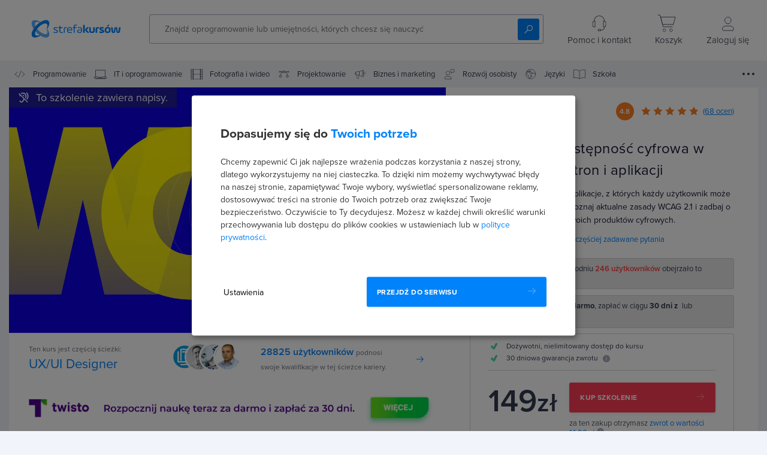

--- FILE ---
content_type: text/html; charset=utf-8
request_url: https://strefakursow.pl/kursy/projektowanie/kurs_wcag_-_dostepnosc_cyfrowa_w_projektowaniu_stron_i_aplikacji.html
body_size: 52881
content:
<!doctype html>
<html lang="pl">
<head>
    <meta charset="UTF-8">
    <meta name="viewport" content="width=device-width, initial-scale=1.0, minimum-scale=1.0, maximum-scale=2.0">
    <meta http-equiv="X-UA-Compatible" content="ie=edge">
    
                        <link rel="canonical" href="https://strefakursow.pl/kursy/projektowanie/kurs_wcag_-_dostepnosc_cyfrowa_w_projektowaniu_stron_i_aplikacji.html">
                    
    
    
    
    
    
    
    
    
    
    
    
    
    
    
            <title>Kurs WCAG - dostępność cyfrowa w projektowaniu stron i aplikacji ∣  strefakursów.pl - kursy i szkolenia on-line </title>
    
    
    
    
    
    
        
    
    <meta name="keywords" content="joomla, photoshop, kursy, kursy wideo, coreldraw. adobe, indesign, pozycjonowanie, premiere pro, edius, sony vegas, pinnacle, tutoriale,,nsw-ic35n1lqsjdj0x021vbz1et0wsn40lm0i-3getcih98znn5bvultsn0uesk9lu7wja0m8msqf0exo6ufbnyj5-w1d9xh2k4gu0dhwanhoen5ufcksao52ugmr3mz7iv1" />
    <meta charset="utf-8">

    
    
    
    
    
    
        <meta property="og:site_name" content="www.strefakursow.pl" />

            <meta property="og:title" content="Kurs WCAG - dostępność cyfrowa w projektowaniu stron i aplikacji" />
        <meta property="og:type" content="product" />
                <meta property="og:description" content="Naucz się tworzyć strony i aplikacje, z których każdy użytkownik może korzystać bez ograniczeń. Poznaj aktualne zasady WCAG 2.1 i zadbaj o jak najlepszą dostępność Twoich produktów cyfrowych." />
        <meta name="description" content="Naucz się tworzyć strony i aplikacje, z których każdy użytkownik może korzystać bez ograniczeń. Poznaj aktualne zasady WCAG 2.1 i zadbaj o jak najlepszą dostępność Twoich produktów cyfrowych." />
        <meta property="og:image" content="https://strefafilmy.s3.amazonaws.com/product_trailer/1517/splash_screen.webp" />
        <meta property="product:price:amount" content="149.00"/>
        <meta property="product:price:currency"    content="PLN"/>
    
    
    <link rel="stylesheet" href="/redesign/css/main-build.css?v=1768382210531">
    
    <base href="https://strefakursow.pl" />
    
    
    
    <link rel="apple-touch-icon" sizes="57x57" href="/apple-touch-icon-57x57.png?v=2">
    <link rel="apple-touch-icon" sizes="60x60" href="/apple-touch-icon-60x60.png?v=2">
    <link rel="apple-touch-icon" sizes="72x72" href="/apple-touch-icon-72x72.png?v=2">
    <link rel="apple-touch-icon" sizes="76x76" href="/apple-touch-icon-76x76.png?v=2">
    <link rel="apple-touch-icon" sizes="114x114" href="/apple-touch-icon-114x114.png?v=2">
    <link rel="apple-touch-icon" sizes="120x120" href="/apple-touch-icon-120x120.png?v=2">
    <link rel="apple-touch-icon" sizes="144x144" href="/apple-touch-icon-144x144.png?v=2">
    <link rel="apple-touch-icon" sizes="152x152" href="/apple-touch-icon-152x152.png?v=2">
    <link rel="apple-touch-icon" sizes="180x180" href="/apple-touch-icon-180x180.png?v=2">
    <link rel="icon" type="image/png" sizes="192x192" href="/android-chrome-192x192.png?v=2">
    <link rel="icon" type="image/png" sizes="512x512" href="/android-chrome-512x512.png?v=2">
    <link rel="icon" type="image/png" sizes="96x96" href="/favicon-96x96.png?v=2">
    <link rel="icon" type="image/png" sizes="32x32" href="/favicon-32x32.png?v=2">
    <link rel="icon" type="image/png" sizes="16x16" href="/favicon-16x16.png?v=2">
    <link rel="manifest" href="/manifest.json?v=2">
    <link rel="mask-icon" href="/safari-pinned-tab.svg?v=2" color="#0082fa">
    <link rel="shorcut icon" href="/favicon.ico?v=2">
    <meta name="msapplication-config" content="/browserconfig.xml">
    <meta name="msapplication-TileColor" content="#2d89ef">
    <meta name="msapplication-TileImage" content="/mstile-144x144.png">
    <meta name="msapplication-square70x70logo" content="/mstile-70x70.png">
    <meta name="msapplication-square150x150logo" content="/mstile-150x150.png">
    <meta name="msapplication-wide310x150logo" content="/mstile-310x150.png">
    <meta name="msapplication-square310x310logo" content="/mstile-310x310.png">
    <meta name="theme-color" content="#ffffff">

    <meta name="google-signin-client_id" content="1011865854366-19rc0p4mkvn4paq5mnj8rusgeti2sct7.apps.googleusercontent.com">
    
    
    <script type="text/javascript" src="/redesign/js/jquery-3.6.4.min.js"></script>
    
    
            <script src="https://challenges.cloudflare.com/turnstile/v0/api.js"></script>
    
            <!-- Google Tag Manager -->
        <script>(function(w,d,s,l,i){w[l]=w[l]||[];w[l].push({'gtm.start':
                    new Date().getTime(),event:'gtm.js'});var f=d.getElementsByTagName(s)[0],
                j=d.createElement(s),dl=l!='dataLayer'?'&l='+l:'';j.async=true;j.src=
                'https://strefakursow.pl/mdsk/?id='+i+dl;f.parentNode.insertBefore(j,f);
                })(window,document,'script','dataLayer','GTM-MP3V79Q');</script>
        <!-- End Google Tag Manager -->
    
            <!-- OpenReplay Tracking Code-->
            <script>
            var initOpts = {
                projectKey: "vF6bitgWhfxgl8QhCmiB",
                ingestPoint: "https://openreplay.cloudlms.pl/ingest",
                defaultInputMode: 0,
                obscureTextNumbers: false,
                obscureTextEmails: false
            };
            var startOpts = { userID: "" };
            (function(A,s,a,y,e,r){
                r=window.OpenReplay=[e,r,y,[s-1, e]];
                s=document.createElement('script');s.src=A;s.async=!a;
                document.getElementsByTagName('head')[0].appendChild(s);
                r.start=function(v){r.push([0])};
                r.stop=function(v){r.push([1])};
                r.setUserID=function(id){r.push([2,id])};
                r.setUserAnonymousID=function(id){r.push([3,id])};
                r.setMetadata=function(k,v){r.push([4,k,v])};
                r.event=function(k,p,i){r.push([5,k,p,i])};
                r.issue=function(k,p){r.push([6,k,p])};
                r.isActive=function(){return false};
                r.getSessionToken=function(){};
            })("//static.openreplay.com/14.0.3/openreplay.js",1,0,initOpts,startOpts);
        </script>
    

    <script src="https://accounts.google.com/gsi/client?hl=pl" async defer></script>
    <script type="text/javascript" src="https://appleid.cdn-apple.com/appleauth/static/jsapi/appleid/1/pl_PL/appleid.auth.js"></script>
    <script defer type="application/javascript" src="/redesign/js/klaro-config.js"></script>
    <script defer data-config="klaroConfig" type="application/javascript" src="https://cdn.kiprotect.com/klaro/v0.7/klaro-no-css.js"></script>

    
    <script>
        var clientId = '1011865854366-19rc0p4mkvn4paq5mnj8rusgeti2sct7.apps.googleusercontent.com';
        var appleClientId = 'pl.strefakursow.signinwithapple';
        window.onload = () => {
            google.accounts.id.initialize({
                callback: handleCredentialResponse,
                client_id: clientId,
                response_type: 'code',
                grant_type: 'authorization_code',
                include_granted_scopes: 'true'
            });
            const buttons = document.getElementsByClassName('google-login-btn');
            for (let i = 0; i < buttons.length; i++) {
                const button = buttons.item(i);
                const options = {theme: "outline", size: "large", width: 308, text: button.dataset.text};
                google.accounts.id.renderButton( button, options);
            }

                            google.accounts.id.prompt();
            
            setTimeout(() => initializeKlaroCustomScript(), 100);

            AppleID.auth.init({
                clientId : appleClientId,
                scope : 'name email',
                redirectURI : location.origin + '/customer/login_with_apple',
                usePopup : true
            });
            const buttonAppleElements = document.getElementsByClassName('appleid-signin');
            for (let i = 0; i < buttonAppleElements.length; i++) {
                const appleButton = buttonAppleElements.item(i);
                appleButton.addEventListener('click', () => {
                    AppleID.auth.signIn();
                });
            }

            document.addEventListener('AppleIDSignInOnSuccess', (event) => {
                // Handle successful response.
                let firstName = null;
                let lastName = null;
                if('user' in event.detail && 'firstName' in event.detail.user.name && 'lastName' in event.detail.user.name)
                    {
                        firstName = event.detail.user.name.firstName;
                        lastName = event.detail.user.name.lastName
                    }

                appleSignIn(event.detail.authorization.code, firstName, lastName);
            });
        }

                    function handleCredentialResponse(response) {
                googleSignIn(response.credential);
            }
            </script>
    

    
        <script>
        const newsletterPopupTimeout = 65;
        let isSubscriber = 0;
    </script>

        
</head>
<body class="u-bg--primary-grey-11 u-min-width-1200">

    <!-- Google Tag Manager (noscript) -->
    <noscript><iframe src="https://www.googletagmanager.com/ns.html?id=GTM-MP3V79Q"
                      height="0" width="0" style="display:none;visibility:hidden"></iframe></noscript>
    <!-- End Google Tag Manager (noscript) -->



                
    
                
        
    
            
    






<div class="js-p-black-overlay p-black-overlay u-display-none"></div>
<div class="js-p-black-overlay-menu p-black-overlay p-black-overlay-menu u-display-none"></div>
<div class="js-p-black-overlay-occasion p-black-overlay u-display-none"></div>

    <!-- components/blocks/site-header.php -->


<div class="js-b-site-header b-site-header js-scroll-from-autocomplete">

    <div class="b-site-header__bottom l-container js-site-header-top">
        <div class="l-grid b-site-header__container">

            <div class="b-site-header__logo">
                <a href="/" class="u-mr-40">
                                                                <img class="b-site-header__logo" src="/redesign/assets/images/logo/default-logo-desktop.svg" alt="strefakursow logo">
                    
                </a>
            </div>

            <div class="b-site-header__searcher">
                <div class="b-site-header__bottom-search">
                                        <form action="https://strefakursow.pl/product/search_course.html" method="post" class="b-site-header__bottom-form">
                        <input id="js-b-site-header__bottom-search" placeholder="Znajdź oprogramowanie lub umiejętności, których chcesz się nauczyć"
                               title="search"
                               class="c-search-btn__input u-pt-15 u-pb-15 u-pl-25" name="search_course[name]"
                               value="" autocomplete="OFF"/>
                        <button type="submit" class="c-search-btn__icon" aria-label="Wyszukaj kurs">
                            <i class="a-icon--search" aria-hidden="true"></i>
                        </button>
                        <div class="js-b-site-header__search-append b-site-header__search-append"></div>
                        <div class="js-b-site-header__search-hint b-site-header__search-append">
                            <div id="searcher-hint-container" class="ui-menu ui-widget ui-widget-content ui-autocomplete ui-front " style="display: none;">
                                <p class="u-text--size-14 u-font-weight-bold u-text-color--primary-blue u-mb-20 u-ml-15">Popularne dzisiaj w strefakursów.pl</p>
                            </div>
                        </div>
                    </form>
                </div>
            </div>

            <div class="b-site-header__navigation">
                <a href="/contact.html" class="box">
                    <i class="b-site-header__icon--help"></i>
                    <span class="texts">Pomoc i kontakt</span>
                </a>

                                    <div class="box js-b-cart-menu-button">
    <a href="/cart.html" class="b-cart-section__cart">
        <i class="b-site-header__icon--cart"></i>
        <span class="texts">Koszyk</span>
                            </a>

            <div class="js-b-cart-menu-button-area"></div>

                    <div class="b-cart-menu  u-display-none u-w-400">
                            <div class="b-cart-menu__empty">
                <div class="b-cart-menu__empty-top">
                            <span class="u-text--size-18 u-text-color--primary-grey-20 u-mb-5 u-font-weight-bold" style="color: #cad1e3 !important;">Twój koszyk jest pusty.</span>
                            <span class="u-mb-25 u-text-align--center u-text--size-14 u-text-color--primary-grey-20" style="color: #cad1e3 !important;">Wypełnij go wiedzą i zdobądź nowe umiejętności!</span>
                        </div>
                <div class="b-cart-menu__empty-bottom">
                            <span class="u-mt-20 u-mb-20 u-text--size-18 u-font-weight-bold" style="color: #323a4f !important;">Nie wiesz od czego zacząć?</span>
                            <a href="/najnowsze_kursy.html"
                               class="c-btn-standard c-btn-standard--primary u-w-250 l-align-self-center">
                                <div class="c-btn-standard__text">Zobacz nowości</div>
                                <i class="a-arrow a-arrow-right-opacity--primary"></i>
                            </a>
                        </div>
            </div>
            </div>
    </div>
                
                                    <a href="/customer/login.html" class="box">
                        <i class="b-site-header__icon--login"></i>
                        <span class="texts">Zaloguj się</span>
                    </a>
                
            </div>

        </div>
    </div>
</div>

<div class="menu-navigation menu-navigation-border js-menu-navigation-container">
    <div class="l-container">
        <div class="l-grid">

            <div class="menu-navigation__container">
                                                                        <div class="content">
                                                    <a href="/kursy/programowanie.html"
                               onclick="onClickedElementOnHomePages('Kategorie', 'Menu', 'Programowanie')"
                               data-tab="programowanie" class="menu-navigation__container--box js-category-menu-box">
                                <i style="content: url('https://strefafilmy.s3.amazonaws.com/product_picture/shop/menu/programowanie.svg');"></i>
                                <span>Programowanie</span>
                            </a>
                                                    <a href="/kursy/it_i_oprogramowanie.html"
                               onclick="onClickedElementOnHomePages('Kategorie', 'Menu', 'IT i oprogramowanie')"
                               data-tab="it_i_oprogramowanie" class="menu-navigation__container--box js-category-menu-box">
                                <i style="content: url('https://strefafilmy.s3.amazonaws.com/product_picture/shop/menu/ps_suitcase.svg');"></i>
                                <span>IT i oprogramowanie</span>
                            </a>
                                                    <a href="/kursy/fotografia_i_wideo.html"
                               onclick="onClickedElementOnHomePages('Kategorie', 'Menu', 'Fotografia i wideo')"
                               data-tab="fotografia_i_wideo" class="menu-navigation__container--box js-category-menu-box">
                                <i style="content: url('https://strefafilmy.s3.amazonaws.com/product_picture/shop/menu/fotografia.svg');"></i>
                                <span>Fotografia i wideo</span>
                            </a>
                                                    <a href="/kursy/projektowanie.html"
                               onclick="onClickedElementOnHomePages('Kategorie', 'Menu', 'Projektowanie')"
                               data-tab="projektowanie" class="menu-navigation__container--box js-category-menu-box">
                                <i style="content: url('https://strefafilmy.s3.amazonaws.com/product_picture/shop/menu/projektowanie.svg');"></i>
                                <span>Projektowanie</span>
                            </a>
                                                    <a href="/kursy/biznes_i_marketing.html"
                               onclick="onClickedElementOnHomePages('Kategorie', 'Menu', 'Biznes i marketing')"
                               data-tab="biznes_i_marketing" class="menu-navigation__container--box js-category-menu-box">
                                <i style="content: url('https://strefafilmy.s3.amazonaws.com/product_picture/shop/menu/biznes-i-marketing.svg');"></i>
                                <span>Biznes i marketing</span>
                            </a>
                                                    <a href="/kursy/rozwoj_osobisty.html"
                               onclick="onClickedElementOnHomePages('Kategorie', 'Menu', 'Rozwój osobisty')"
                               data-tab="rozwoj_osobisty" class="menu-navigation__container--box js-category-menu-box">
                                <i style="content: url('https://strefafilmy.s3.amazonaws.com/product_picture/shop/menu/rozwoj-osobisty.svg');"></i>
                                <span>Rozwój osobisty</span>
                            </a>
                                                <div class="rolling__off" style="display: flex!important;">
                            <a href="/nauka_jezykow_obcych.html"
                               onclick="onClickedElementOnHomePages('Kategorie', 'Menu', 'Nauka jezykow obcych')"
                               data-tab="nauka_jezykow_obcych" class="menu-navigation__container--box js-menu-box">
                                <i style="content: url('https://strefafilmy.s3.amazonaws.com/product_picture/shop/menu/jezyki-obce.svg');"></i>
                                <span>Języki</span>
                            </a>
                            <a href="/szkola_i_studia.html"
                               onclick="onClickedElementOnHomePages('Kategorie', 'Menu', 'Szkola i studia')"
                               data-tab="szkola_i_studia" class="menu-navigation__container--box js-menu-box">
                                <i style="content: url('https://strefafilmy.s3.amazonaws.com/product_picture/shop/menu/szkola.svg');"></i>
                                <span>Szkoła</span>
                            </a>
                        </div>
                    </div>
                
                <div class="content rolling__off">
                    <a href="/sciezki_kariery.html" onclick="onClickedElementOnHomePages('belka_menu_glowne', 'sciezki_kariery_miejsca', '')" class="menu-navigation__container--box js-menu-box">
                        <i class="menu-navigation__icon--path-career"></i>
                        <span>Ścieżki kariery</span>
                    </a>
                    <a href="https://strefakursow.pl/dla_zespolu/strefakursow_teams.html" onclick="onClickedElementOnHomePages('belka_menu_glowne', 'b2b_miejsca', '')" class="menu-navigation__container--box blue js-team-menu-box">
                        <i class="js-team-menu-icon menu-navigation__icon--for-teams"></i>
                        <span>Dla zespołów</span>
                    </a>
                    <a href="/promocje.html" onclick="onClickedElementOnHomePages('belka_menu_glowne', 'promocje', '')" class="menu-navigation__container--box js-menu-box">
                        <i class="menu-navigation__icon--promotions"></i>
                        <span>Promocje</span>
                    </a>
                </div>

                <div class="rolling__on">
                    <i class="menu-navigation__icon--menu-horizontal"></i>

                    <div class="rolling__on--box">
                        <a href="/sciezki_kariery.html" onclick="onClickedElementOnHomePages('belka_menu_glowne', 'sciezki_kariery_miejsca', '')" class="menu-navigation__container--box">
                            <i class="menu-navigation__icon--path-career"></i>
                            <span>Ścieżki kariery</span>
                        </a>
                        <a href="https://strefakursow.pl/dla_zespolu/strefakursow_teams.html" onclick="onClickedElementOnHomePages('belka_menu_glowne', 'b2b_miejsca', '')" class="menu-navigation__container--box">
                            <i class="menu-navigation__icon--for-teams"></i>
                            <span>Dla zespołów</span>
                        </a>
                        <a href="/promocje.html" onclick="onClickedElementOnHomePages('belka_menu_glowne', 'promocje', '')" class="menu-navigation__container--box">
                            <i class="menu-navigation__icon--promotions"></i>
                            <span>Promocje</span>
                        </a>
                    </div>
                </div>

            </div>

        </div>
    </div>

    <div class="js-category-details-container u-display-none">
                                                <div id="programowanie" class="menu-navigation__content js-category-details">
                    <div class="l-container">
                        <div class="l-grid">

                            <div class="box__container">
                                                                                                                                    <div class="box box-1">
                                    <div class="heading">Tematy</div>
                                    <div class="topics">
                                                                                    <a href="/tworzenie_stron_internetowych.html" onclick="onClickedElementOnHomePages('Tematy', 'Menu', 'Tworzenie stron internetowych')">
                                                <span>Tworzenie stron internetowych</span><i class="menu-navigation__icon--arrow-right"></i>
                                            </a>
                                                                                    <a href="/jezyki_programowania.html" onclick="onClickedElementOnHomePages('Tematy', 'Menu', 'Języki programowania')">
                                                <span>Języki programowania</span><i class="menu-navigation__icon--arrow-right"></i>
                                            </a>
                                                                                    <a href="/tworzenie_aplikacji_mobilnych.html" onclick="onClickedElementOnHomePages('Tematy', 'Menu', 'Tworzenie aplikacji mobilnych')">
                                                <span>Tworzenie aplikacji mobilnych</span><i class="menu-navigation__icon--arrow-right"></i>
                                            </a>
                                                                                    <a href="/tworzenie_aplikacji_webowych.html" onclick="onClickedElementOnHomePages('Tematy', 'Menu', 'Tworzenie aplikacji webowych')">
                                                <span>Tworzenie aplikacji webowych</span><i class="menu-navigation__icon--arrow-right"></i>
                                            </a>
                                                                                    <a href="/bazy_danych.html" onclick="onClickedElementOnHomePages('Tematy', 'Menu', 'Bazy danych')">
                                                <span>Bazy danych</span><i class="menu-navigation__icon--arrow-right"></i>
                                            </a>
                                                                                    <a href="/tworzenie_gier.html" onclick="onClickedElementOnHomePages('Tematy', 'Menu', 'Tworzenie gier')">
                                                <span>Tworzenie gier</span><i class="menu-navigation__icon--arrow-right"></i>
                                            </a>
                                                                                    <a href="/sztuczna_inteligencja.html" onclick="onClickedElementOnHomePages('Tematy', 'Menu', 'Sztuczna inteligencja')">
                                                <span>Sztuczna inteligencja</span><i class="menu-navigation__icon--arrow-right"></i>
                                            </a>
                                                                                    <a href="/narzedzia_programistyczne.html" onclick="onClickedElementOnHomePages('Tematy', 'Menu', 'Narzędzia programistyczne')">
                                                <span>Narzędzia programistyczne</span><i class="menu-navigation__icon--arrow-right"></i>
                                            </a>
                                                                                    <a href="/no-code_i_low-code.html" onclick="onClickedElementOnHomePages('Tematy', 'Menu', 'No-code i Low-code')">
                                                <span>No-code i Low-code</span><i class="menu-navigation__icon--arrow-right"></i>
                                            </a>
                                                                            </div>
                                </div>
                                
                                                                                                                                    <div class="box box-2">
                                    <div class="heading">Technologie</div>
                                    <div class="topics">
                                                                                    <a href="/python.html" onclick="onClickedElementOnHomePages('Technologie', 'Menu', 'Python')"><span>Python</span><i class="menu-navigation__icon--arrow-right"></i></a>
                                                                                    <a href="/java.html" onclick="onClickedElementOnHomePages('Technologie', 'Menu', 'JAVA')"><span>JAVA</span><i class="menu-navigation__icon--arrow-right"></i></a>
                                                                                    <a href="/wordpress.html" onclick="onClickedElementOnHomePages('Technologie', 'Menu', 'WordPress')"><span>WordPress</span><i class="menu-navigation__icon--arrow-right"></i></a>
                                                                                    <a href="/javascript.html" onclick="onClickedElementOnHomePages('Technologie', 'Menu', 'JavaScript')"><span>JavaScript</span><i class="menu-navigation__icon--arrow-right"></i></a>
                                                                                    <a href="/php.html" onclick="onClickedElementOnHomePages('Technologie', 'Menu', 'PHP')"><span>PHP</span><i class="menu-navigation__icon--arrow-right"></i></a>
                                                                                    <a href="/c_6.html" onclick="onClickedElementOnHomePages('Technologie', 'Menu', 'C#')"><span>C#</span><i class="menu-navigation__icon--arrow-right"></i></a>
                                                                                    <a href="/sql.html" onclick="onClickedElementOnHomePages('Technologie', 'Menu', 'SQL')"><span>SQL</span><i class="menu-navigation__icon--arrow-right"></i></a>
                                                                                    <a href="/angular.html" onclick="onClickedElementOnHomePages('Technologie', 'Menu', 'Angular')"><span>Angular</span><i class="menu-navigation__icon--arrow-right"></i></a>
                                                                                <a href="/kursy/programowanie.html" onclick="onClickedElementOnHomePages('Technologie', 'Menu', 'Zobacz wszystkie')"><span class="u-text-color--primary-blue">Zobacz wszystkie</span><i class="menu-navigation__icon--arrow-right"></i></a>
                                    </div>
                                </div>
                                
                                                                                                <div class="box box-3">
                                    <div class="heading">
                                        <span>Ścieżki kariery</span>
                                                                                <div class="heading__navigation ">
                                            <i class="js-path-arrow-left menu-navigation__icon--arrow-left-nav"></i>
                                            <i class="js-path-arrow-right menu-navigation__icon--arrow-right-nav"></i>
                                        </div>
                                                                            </div>
                                    <div class="path-careers">

                                                                                                                                                                        <a class="b-path-box__container medium navy-blue" onclick="onClickedElementOnHomePages('menu_glowne', 'sciezki_kariery_miejsca', 'Python Developer')"
                                               href="/sciezki_kariery/python_developer.html">
                                                <div class="image md" style="background: url('https://strefafilmy.s3.amazonaws.com/sciezki_kariery/45/path_photo_box.png') no-repeat top center;"></div>
                                                <div class="content medium white">
                                                    <div class="content__stars">
                                                        <div class="b-path-information__stars-container" style="height: 24px;">
                                                            <div class="b-path-information__stars-numbers a-bullet-number a-bullet-number--size-17-16 content__stars--rate medium">
                                                                4.8                                                            </div>
                                                            <div class="c-rating-stars u-mr-10">
                                                                <div class="c-rating-stars__empty-stars"></div>
                                                                <div class="c-rating-stars__full-stars-container" style="width: 95.2206%">
                                                                    <div class="c-rating-stars__full-stars"></div>
                                                                </div>
                                                            </div>
                                                            <span class="b-path-information__counter content__stars--review medium white">(1421 opinii)</span>
                                                        </div>
                                                    </div>
                                                    <div class="content__details">
                                                        <div class="content__details--path">
                                                            <div class="content__details--type medium">Ścieżka kariery
                                                            </div>
                                                            <div class="content__details--name medium navy-blue">Python Developer</div>
                                                        </div>

                                                        <div class="content__details--footer">
                                                            <div class="lesson medium">
                                                                <i class="b-path-box__icons--timer u-mr-5"></i>
                                                                <div>
                                                                    39                                                                                                                                            godzin
                                                                                                                                    </div>
                                                            </div>
                                                            <div class="users medium">
                                                                29629 uczestników
                                                            </div>
                                                        </div>

                                                    </div>
                                                </div>
                                                <div class="container--hover"></div>
                                            </a>
                                                                                                                                <a class="b-path-box__container medium navy-blue" onclick="onClickedElementOnHomePages('menu_glowne', 'sciezki_kariery_miejsca', 'Java Developer')"
                                               href="/sciezki_kariery/java_developer.html">
                                                <div class="image md" style="background: url('https://strefafilmy.s3.amazonaws.com/sciezki_kariery/23/path_photo_box.png') no-repeat top center;"></div>
                                                <div class="content medium white">
                                                    <div class="content__stars">
                                                        <div class="b-path-information__stars-container" style="height: 24px;">
                                                            <div class="b-path-information__stars-numbers a-bullet-number a-bullet-number--size-17-16 content__stars--rate medium">
                                                                4.8                                                            </div>
                                                            <div class="c-rating-stars u-mr-10">
                                                                <div class="c-rating-stars__empty-stars"></div>
                                                                <div class="c-rating-stars__full-stars-container" style="width: 95.8912%">
                                                                    <div class="c-rating-stars__full-stars"></div>
                                                                </div>
                                                            </div>
                                                            <span class="b-path-information__counter content__stars--review medium white">(1438 opinii)</span>
                                                        </div>
                                                    </div>
                                                    <div class="content__details">
                                                        <div class="content__details--path">
                                                            <div class="content__details--type medium">Ścieżka kariery
                                                            </div>
                                                            <div class="content__details--name medium navy-blue">Java Developer</div>
                                                        </div>

                                                        <div class="content__details--footer">
                                                            <div class="lesson medium">
                                                                <i class="b-path-box__icons--timer u-mr-5"></i>
                                                                <div>
                                                                    118                                                                                                                                            godzin
                                                                                                                                    </div>
                                                            </div>
                                                            <div class="users medium">
                                                                22326 uczestników
                                                            </div>
                                                        </div>

                                                    </div>
                                                </div>
                                                <div class="container--hover"></div>
                                            </a>
                                                                                                                                <a class="b-path-box__container medium navy-blue" onclick="onClickedElementOnHomePages('menu_glowne', 'sciezki_kariery_miejsca', 'Web Designer')"
                                               href="/sciezki_kariery/web_designer.html">
                                                <div class="image md" style="background: url('https://strefafilmy.s3.amazonaws.com/sciezki_kariery/19/path_photo_box.png') no-repeat top center;"></div>
                                                <div class="content medium white">
                                                    <div class="content__stars">
                                                        <div class="b-path-information__stars-container" style="height: 24px;">
                                                            <div class="b-path-information__stars-numbers a-bullet-number a-bullet-number--size-17-16 content__stars--rate medium">
                                                                4.8                                                            </div>
                                                            <div class="c-rating-stars u-mr-10">
                                                                <div class="c-rating-stars__empty-stars"></div>
                                                                <div class="c-rating-stars__full-stars-container" style="width: 96.6884%">
                                                                    <div class="c-rating-stars__full-stars"></div>
                                                                </div>
                                                            </div>
                                                            <span class="b-path-information__counter content__stars--review medium white">(2015 opinii)</span>
                                                        </div>
                                                    </div>
                                                    <div class="content__details">
                                                        <div class="content__details--path">
                                                            <div class="content__details--type medium">Ścieżka kariery
                                                            </div>
                                                            <div class="content__details--name medium navy-blue">Web Designer</div>
                                                        </div>

                                                        <div class="content__details--footer">
                                                            <div class="lesson medium">
                                                                <i class="b-path-box__icons--timer u-mr-5"></i>
                                                                <div>
                                                                    88                                                                                                                                            godzin
                                                                                                                                    </div>
                                                            </div>
                                                            <div class="users medium">
                                                                21379 uczestników
                                                            </div>
                                                        </div>

                                                    </div>
                                                </div>
                                                <div class="container--hover"></div>
                                            </a>
                                                                                                                                <a class="b-path-box__container medium navy-blue" onclick="onClickedElementOnHomePages('menu_glowne', 'sciezki_kariery_miejsca', 'Wordpress Developer')"
                                               href="/sciezki_kariery/wordpress_developer.html">
                                                <div class="image md" style="background: url('https://strefafilmy.s3.amazonaws.com/sciezki_kariery/30/path_photo_box.png') no-repeat top center;"></div>
                                                <div class="content medium white">
                                                    <div class="content__stars">
                                                        <div class="b-path-information__stars-container" style="height: 24px;">
                                                            <div class="b-path-information__stars-numbers a-bullet-number a-bullet-number--size-17-16 content__stars--rate medium">
                                                                4.8                                                            </div>
                                                            <div class="c-rating-stars u-mr-10">
                                                                <div class="c-rating-stars__empty-stars"></div>
                                                                <div class="c-rating-stars__full-stars-container" style="width: 96.0646%">
                                                                    <div class="c-rating-stars__full-stars"></div>
                                                                </div>
                                                            </div>
                                                            <span class="b-path-information__counter content__stars--review medium white">(1519 opinii)</span>
                                                        </div>
                                                    </div>
                                                    <div class="content__details">
                                                        <div class="content__details--path">
                                                            <div class="content__details--type medium">Ścieżka kariery
                                                            </div>
                                                            <div class="content__details--name medium navy-blue">Wordpress Developer</div>
                                                        </div>

                                                        <div class="content__details--footer">
                                                            <div class="lesson medium">
                                                                <i class="b-path-box__icons--timer u-mr-5"></i>
                                                                <div>
                                                                    45                                                                                                                                            godzin
                                                                                                                                    </div>
                                                            </div>
                                                            <div class="users medium">
                                                                18010 uczestników
                                                            </div>
                                                        </div>

                                                    </div>
                                                </div>
                                                <div class="container--hover"></div>
                                            </a>
                                                                                                                                <a class="b-path-box__container medium navy-blue" onclick="onClickedElementOnHomePages('menu_glowne', 'sciezki_kariery_miejsca', 'JavaScript Front-end Developer')"
                                               href="/sciezki_kariery/javascript_front-end_developer.html">
                                                <div class="image md" style="background: url('https://strefafilmy.s3.amazonaws.com/sciezki_kariery/20/path_photo_box.png') no-repeat top center;"></div>
                                                <div class="content medium white">
                                                    <div class="content__stars">
                                                        <div class="b-path-information__stars-container" style="height: 24px;">
                                                            <div class="b-path-information__stars-numbers a-bullet-number a-bullet-number--size-17-16 content__stars--rate medium">
                                                                4.8                                                            </div>
                                                            <div class="c-rating-stars u-mr-10">
                                                                <div class="c-rating-stars__empty-stars"></div>
                                                                <div class="c-rating-stars__full-stars-container" style="width: 95.44%">
                                                                    <div class="c-rating-stars__full-stars"></div>
                                                                </div>
                                                            </div>
                                                            <span class="b-path-information__counter content__stars--review medium white">(1116 opinii)</span>
                                                        </div>
                                                    </div>
                                                    <div class="content__details">
                                                        <div class="content__details--path">
                                                            <div class="content__details--type medium">Ścieżka kariery
                                                            </div>
                                                            <div class="content__details--name medium navy-blue">JavaScript Front-end Developer</div>
                                                        </div>

                                                        <div class="content__details--footer">
                                                            <div class="lesson medium">
                                                                <i class="b-path-box__icons--timer u-mr-5"></i>
                                                                <div>
                                                                    80                                                                                                                                            godzin
                                                                                                                                    </div>
                                                            </div>
                                                            <div class="users medium">
                                                                15609 uczestników
                                                            </div>
                                                        </div>

                                                    </div>
                                                </div>
                                                <div class="container--hover"></div>
                                            </a>
                                                                                                                                <a class="b-path-box__container medium navy-blue" onclick="onClickedElementOnHomePages('menu_glowne', 'sciezki_kariery_miejsca', 'Administrator baz danych')"
                                               href="/sciezki_kariery/administrator_baz_danych.html">
                                                <div class="image md" style="background: url('https://strefafilmy.s3.amazonaws.com/sciezki_kariery/31/path_photo_box.png') no-repeat top center;"></div>
                                                <div class="content medium white">
                                                    <div class="content__stars">
                                                        <div class="b-path-information__stars-container" style="height: 24px;">
                                                            <div class="b-path-information__stars-numbers a-bullet-number a-bullet-number--size-17-16 content__stars--rate medium">
                                                                4.8                                                            </div>
                                                            <div class="c-rating-stars u-mr-10">
                                                                <div class="c-rating-stars__empty-stars"></div>
                                                                <div class="c-rating-stars__full-stars-container" style="width: 95.5014%">
                                                                    <div class="c-rating-stars__full-stars"></div>
                                                                </div>
                                                            </div>
                                                            <span class="b-path-information__counter content__stars--review medium white">(1020 opinii)</span>
                                                        </div>
                                                    </div>
                                                    <div class="content__details">
                                                        <div class="content__details--path">
                                                            <div class="content__details--type medium">Ścieżka kariery
                                                            </div>
                                                            <div class="content__details--name medium navy-blue">Administrator baz danych</div>
                                                        </div>

                                                        <div class="content__details--footer">
                                                            <div class="lesson medium">
                                                                <i class="b-path-box__icons--timer u-mr-5"></i>
                                                                <div>
                                                                    52                                                                                                                                            godzin
                                                                                                                                    </div>
                                                            </div>
                                                            <div class="users medium">
                                                                14600 uczestników
                                                            </div>
                                                        </div>

                                                    </div>
                                                </div>
                                                <div class="container--hover"></div>
                                            </a>
                                                                                                                                <a class="b-path-box__container medium navy-blue" onclick="onClickedElementOnHomePages('menu_glowne', 'sciezki_kariery_miejsca', 'C++ Developer')"
                                               href="/sciezki_kariery/c_developer.html">
                                                <div class="image md" style="background: url('https://strefafilmy.s3.amazonaws.com/sciezki_kariery/26/path_photo_box.png') no-repeat top center;"></div>
                                                <div class="content medium white">
                                                    <div class="content__stars">
                                                        <div class="b-path-information__stars-container" style="height: 24px;">
                                                            <div class="b-path-information__stars-numbers a-bullet-number a-bullet-number--size-17-16 content__stars--rate medium">
                                                                4.8                                                            </div>
                                                            <div class="c-rating-stars u-mr-10">
                                                                <div class="c-rating-stars__empty-stars"></div>
                                                                <div class="c-rating-stars__full-stars-container" style="width: 96.1548%">
                                                                    <div class="c-rating-stars__full-stars"></div>
                                                                </div>
                                                            </div>
                                                            <span class="b-path-information__counter content__stars--review medium white">(1108 opinii)</span>
                                                        </div>
                                                    </div>
                                                    <div class="content__details">
                                                        <div class="content__details--path">
                                                            <div class="content__details--type medium">Ścieżka kariery
                                                            </div>
                                                            <div class="content__details--name medium navy-blue">C++ Developer</div>
                                                        </div>

                                                        <div class="content__details--footer">
                                                            <div class="lesson medium">
                                                                <i class="b-path-box__icons--timer u-mr-5"></i>
                                                                <div>
                                                                    64                                                                                                                                            godzin
                                                                                                                                    </div>
                                                            </div>
                                                            <div class="users medium">
                                                                14282 uczestników
                                                            </div>
                                                        </div>

                                                    </div>
                                                </div>
                                                <div class="container--hover"></div>
                                            </a>
                                                                                                                                <a class="b-path-box__container medium navy-blue" onclick="onClickedElementOnHomePages('menu_glowne', 'sciezki_kariery_miejsca', 'PHP Developer')"
                                               href="/sciezki_kariery/php_developer.html">
                                                <div class="image md" style="background: url('https://strefafilmy.s3.amazonaws.com/sciezki_kariery/22/path_photo_box.png') no-repeat top center;"></div>
                                                <div class="content medium white">
                                                    <div class="content__stars">
                                                        <div class="b-path-information__stars-container" style="height: 24px;">
                                                            <div class="b-path-information__stars-numbers a-bullet-number a-bullet-number--size-17-16 content__stars--rate medium">
                                                                4.6                                                            </div>
                                                            <div class="c-rating-stars u-mr-10">
                                                                <div class="c-rating-stars__empty-stars"></div>
                                                                <div class="c-rating-stars__full-stars-container" style="width: 92.1132%">
                                                                    <div class="c-rating-stars__full-stars"></div>
                                                                </div>
                                                            </div>
                                                            <span class="b-path-information__counter content__stars--review medium white">(1097 opinii)</span>
                                                        </div>
                                                    </div>
                                                    <div class="content__details">
                                                        <div class="content__details--path">
                                                            <div class="content__details--type medium">Ścieżka kariery
                                                            </div>
                                                            <div class="content__details--name medium navy-blue">PHP Developer</div>
                                                        </div>

                                                        <div class="content__details--footer">
                                                            <div class="lesson medium">
                                                                <i class="b-path-box__icons--timer u-mr-5"></i>
                                                                <div>
                                                                    34                                                                                                                                            godzin
                                                                                                                                    </div>
                                                            </div>
                                                            <div class="users medium">
                                                                12064 uczestników
                                                            </div>
                                                        </div>

                                                    </div>
                                                </div>
                                                <div class="container--hover"></div>
                                            </a>
                                                                                                                                <a class="b-path-box__container medium navy-blue" onclick="onClickedElementOnHomePages('menu_glowne', 'sciezki_kariery_miejsca', '.NET Developer')"
                                               href="/sciezki_kariery/net_developer.html">
                                                <div class="image md" style="background: url('https://strefafilmy.s3.amazonaws.com/sciezki_kariery/25/path_photo_box.png') no-repeat top center;"></div>
                                                <div class="content medium white">
                                                    <div class="content__stars">
                                                        <div class="b-path-information__stars-container" style="height: 24px;">
                                                            <div class="b-path-information__stars-numbers a-bullet-number a-bullet-number--size-17-16 content__stars--rate medium">
                                                                4.8                                                            </div>
                                                            <div class="c-rating-stars u-mr-10">
                                                                <div class="c-rating-stars__empty-stars"></div>
                                                                <div class="c-rating-stars__full-stars-container" style="width: 95.4338%">
                                                                    <div class="c-rating-stars__full-stars"></div>
                                                                </div>
                                                            </div>
                                                            <span class="b-path-information__counter content__stars--review medium white">(758 opinii)</span>
                                                        </div>
                                                    </div>
                                                    <div class="content__details">
                                                        <div class="content__details--path">
                                                            <div class="content__details--type medium">Ścieżka kariery
                                                            </div>
                                                            <div class="content__details--name medium navy-blue">.NET Developer</div>
                                                        </div>

                                                        <div class="content__details--footer">
                                                            <div class="lesson medium">
                                                                <i class="b-path-box__icons--timer u-mr-5"></i>
                                                                <div>
                                                                    50                                                                                                                                            godzin
                                                                                                                                    </div>
                                                            </div>
                                                            <div class="users medium">
                                                                11696 uczestników
                                                            </div>
                                                        </div>

                                                    </div>
                                                </div>
                                                <div class="container--hover"></div>
                                            </a>
                                                                                                                                <a class="b-path-box__container medium navy-blue" onclick="onClickedElementOnHomePages('menu_glowne', 'sciezki_kariery_miejsca', 'Android Developer')"
                                               href="/sciezki_kariery/android_developer.html">
                                                <div class="image md" style="background: url('https://strefafilmy.s3.amazonaws.com/sciezki_kariery/24/path_photo_box.png') no-repeat top center;"></div>
                                                <div class="content medium white">
                                                    <div class="content__stars">
                                                        <div class="b-path-information__stars-container" style="height: 24px;">
                                                            <div class="b-path-information__stars-numbers a-bullet-number a-bullet-number--size-17-16 content__stars--rate medium">
                                                                4.8                                                            </div>
                                                            <div class="c-rating-stars u-mr-10">
                                                                <div class="c-rating-stars__empty-stars"></div>
                                                                <div class="c-rating-stars__full-stars-container" style="width: 95.054%">
                                                                    <div class="c-rating-stars__full-stars"></div>
                                                                </div>
                                                            </div>
                                                            <span class="b-path-information__counter content__stars--review medium white">(598 opinii)</span>
                                                        </div>
                                                    </div>
                                                    <div class="content__details">
                                                        <div class="content__details--path">
                                                            <div class="content__details--type medium">Ścieżka kariery
                                                            </div>
                                                            <div class="content__details--name medium navy-blue">Android Developer</div>
                                                        </div>

                                                        <div class="content__details--footer">
                                                            <div class="lesson medium">
                                                                <i class="b-path-box__icons--timer u-mr-5"></i>
                                                                <div>
                                                                    35                                                                                                                                            godzin
                                                                                                                                    </div>
                                                            </div>
                                                            <div class="users medium">
                                                                10014 uczestników
                                                            </div>
                                                        </div>

                                                    </div>
                                                </div>
                                                <div class="container--hover"></div>
                                            </a>
                                                                                                                                <a class="b-path-box__container medium navy-blue" onclick="onClickedElementOnHomePages('menu_glowne', 'sciezki_kariery_miejsca', 'Angular Developer')"
                                               href="/sciezki_kariery/angular_developer.html">
                                                <div class="image md" style="background: url('https://strefafilmy.s3.amazonaws.com/sciezki_kariery/21/path_photo_box.png') no-repeat top center;"></div>
                                                <div class="content medium white">
                                                    <div class="content__stars">
                                                        <div class="b-path-information__stars-container" style="height: 24px;">
                                                            <div class="b-path-information__stars-numbers a-bullet-number a-bullet-number--size-17-16 content__stars--rate medium">
                                                                4.7                                                            </div>
                                                            <div class="c-rating-stars u-mr-10">
                                                                <div class="c-rating-stars__empty-stars"></div>
                                                                <div class="c-rating-stars__full-stars-container" style="width: 94.665%">
                                                                    <div class="c-rating-stars__full-stars"></div>
                                                                </div>
                                                            </div>
                                                            <span class="b-path-information__counter content__stars--review medium white">(483 opinii)</span>
                                                        </div>
                                                    </div>
                                                    <div class="content__details">
                                                        <div class="content__details--path">
                                                            <div class="content__details--type medium">Ścieżka kariery
                                                            </div>
                                                            <div class="content__details--name medium navy-blue">Angular Developer</div>
                                                        </div>

                                                        <div class="content__details--footer">
                                                            <div class="lesson medium">
                                                                <i class="b-path-box__icons--timer u-mr-5"></i>
                                                                <div>
                                                                    20                                                                                                                                            godzin
                                                                                                                                    </div>
                                                            </div>
                                                            <div class="users medium">
                                                                6484 uczestników
                                                            </div>
                                                        </div>

                                                    </div>
                                                </div>
                                                <div class="container--hover"></div>
                                            </a>
                                                                                                                                <a class="b-path-box__container medium navy-blue" onclick="onClickedElementOnHomePages('menu_glowne', 'sciezki_kariery_miejsca', 'Machine Learning Engineer')"
                                               href="/sciezki_kariery/machine_learning_engineer.html">
                                                <div class="image md" style="background: url('https://strefafilmy.s3.amazonaws.com/sciezki_kariery/51/path_photo_box.png') no-repeat top center;"></div>
                                                <div class="content medium white">
                                                    <div class="content__stars">
                                                        <div class="b-path-information__stars-container" style="height: 24px;">
                                                            <div class="b-path-information__stars-numbers a-bullet-number a-bullet-number--size-17-16 content__stars--rate medium">
                                                                4.7                                                            </div>
                                                            <div class="c-rating-stars u-mr-10">
                                                                <div class="c-rating-stars__empty-stars"></div>
                                                                <div class="c-rating-stars__full-stars-container" style="width: 94.0492%">
                                                                    <div class="c-rating-stars__full-stars"></div>
                                                                </div>
                                                            </div>
                                                            <span class="b-path-information__counter content__stars--review medium white">(116 opinii)</span>
                                                        </div>
                                                    </div>
                                                    <div class="content__details">
                                                        <div class="content__details--path">
                                                            <div class="content__details--type medium">Ścieżka kariery
                                                            </div>
                                                            <div class="content__details--name medium navy-blue">Machine Learning Engineer</div>
                                                        </div>

                                                        <div class="content__details--footer">
                                                            <div class="lesson medium">
                                                                <i class="b-path-box__icons--timer u-mr-5"></i>
                                                                <div>
                                                                    32                                                                                                                                            godzin
                                                                                                                                    </div>
                                                            </div>
                                                            <div class="users medium">
                                                                4513 uczestników
                                                            </div>
                                                        </div>

                                                    </div>
                                                </div>
                                                <div class="container--hover"></div>
                                            </a>
                                                                                                                                <a class="b-path-box__container medium navy-blue" onclick="onClickedElementOnHomePages('menu_glowne', 'sciezki_kariery_miejsca', 'iOS Developer')"
                                               href="/sciezki_kariery/ios_developer.html">
                                                <div class="image md" style="background: url('https://strefafilmy.s3.amazonaws.com/sciezki_kariery/49/path_photo_box.png') no-repeat top center;"></div>
                                                <div class="content medium white">
                                                    <div class="content__stars">
                                                        <div class="b-path-information__stars-container" style="height: 24px;">
                                                            <div class="b-path-information__stars-numbers a-bullet-number a-bullet-number--size-17-16 content__stars--rate medium">
                                                                4.6                                                            </div>
                                                            <div class="c-rating-stars u-mr-10">
                                                                <div class="c-rating-stars__empty-stars"></div>
                                                                <div class="c-rating-stars__full-stars-container" style="width: 91%">
                                                                    <div class="c-rating-stars__full-stars"></div>
                                                                </div>
                                                            </div>
                                                            <span class="b-path-information__counter content__stars--review medium white">(145 opinii)</span>
                                                        </div>
                                                    </div>
                                                    <div class="content__details">
                                                        <div class="content__details--path">
                                                            <div class="content__details--type medium">Ścieżka kariery
                                                            </div>
                                                            <div class="content__details--name medium navy-blue">iOS Developer</div>
                                                        </div>

                                                        <div class="content__details--footer">
                                                            <div class="lesson medium">
                                                                <i class="b-path-box__icons--timer u-mr-5"></i>
                                                                <div>
                                                                    29                                                                                                                                            godzin
                                                                                                                                    </div>
                                                            </div>
                                                            <div class="users medium">
                                                                2951 uczestników
                                                            </div>
                                                        </div>

                                                    </div>
                                                </div>
                                                <div class="container--hover"></div>
                                            </a>
                                        
                                    </div>
                                    <div class="u-text--size-16 u-mb-40">
                                        <span>Nie wiesz od czego zacząć naukę? Chętnie pomożemy!</span>
                                        <a href="/twoja_sciezka_kariery" target="_blank" class="u-text-color--primary-blue u-font-weight-bold"
                                           onclick="onClickedButtonToQuestionnaire('menu','')">Rozpocznij teraz</a>
                                    </div>
                                </div>
                                                            </div>

                        </div>
                    </div>
                </div>
                            <div id="it_i_oprogramowanie" class="menu-navigation__content js-category-details">
                    <div class="l-container">
                        <div class="l-grid">

                            <div class="box__container">
                                                                                                                                    <div class="box box-1">
                                    <div class="heading">Tematy</div>
                                    <div class="topics">
                                                                                    <a href="/siec_i_bezpieczenstwo.html" onclick="onClickedElementOnHomePages('Tematy', 'Menu', 'Sieć i bezpieczeństwo')">
                                                <span>Sieć i bezpieczeństwo</span><i class="menu-navigation__icon--arrow-right"></i>
                                            </a>
                                                                                    <a href="/systemy_operacyjne.html" onclick="onClickedElementOnHomePages('Tematy', 'Menu', 'Systemy operacyjne')">
                                                <span>Systemy operacyjne</span><i class="menu-navigation__icon--arrow-right"></i>
                                            </a>
                                                                                    <a href="/devops.html" onclick="onClickedElementOnHomePages('Tematy', 'Menu', 'DevOps')">
                                                <span>DevOps</span><i class="menu-navigation__icon--arrow-right"></i>
                                            </a>
                                                                                    <a href="/programy_biurowe.html" onclick="onClickedElementOnHomePages('Tematy', 'Menu', 'Programy biurowe')">
                                                <span>Programy biurowe</span><i class="menu-navigation__icon--arrow-right"></i>
                                            </a>
                                                                                    <a href="/analityka_danych.html" onclick="onClickedElementOnHomePages('Tematy', 'Menu', 'Analityka danych')">
                                                <span>Analityka danych</span><i class="menu-navigation__icon--arrow-right"></i>
                                            </a>
                                                                                    <a href="/blockchain_i_kryptowaluty.html" onclick="onClickedElementOnHomePages('Tematy', 'Menu', 'Blockchain i kryptowaluty')">
                                                <span>Blockchain i kryptowaluty</span><i class="menu-navigation__icon--arrow-right"></i>
                                            </a>
                                                                                    <a href="/zarzadzanie_projektami.html" onclick="onClickedElementOnHomePages('Tematy', 'Menu', 'Zarządzanie projektami')">
                                                <span>Zarządzanie projektami</span><i class="menu-navigation__icon--arrow-right"></i>
                                            </a>
                                                                            </div>
                                </div>
                                
                                                                                                                                    <div class="box box-2">
                                    <div class="heading">Technologie</div>
                                    <div class="topics">
                                                                                    <a href="/excel.html" onclick="onClickedElementOnHomePages('Technologie', 'Menu', 'Excel')"><span>Excel</span><i class="menu-navigation__icon--arrow-right"></i></a>
                                                                                    <a href="/linux.html" onclick="onClickedElementOnHomePages('Technologie', 'Menu', 'Linux')"><span>Linux</span><i class="menu-navigation__icon--arrow-right"></i></a>
                                                                                    <a href="/word.html" onclick="onClickedElementOnHomePages('Technologie', 'Menu', 'Word')"><span>Word</span><i class="menu-navigation__icon--arrow-right"></i></a>
                                                                                    <a href="/git.html" onclick="onClickedElementOnHomePages('Technologie', 'Menu', 'GIT')"><span>GIT</span><i class="menu-navigation__icon--arrow-right"></i></a>
                                                                                    <a href="/docker.html" onclick="onClickedElementOnHomePages('Technologie', 'Menu', 'Docker')"><span>Docker</span><i class="menu-navigation__icon--arrow-right"></i></a>
                                                                                    <a href="/powerpoint.html" onclick="onClickedElementOnHomePages('Technologie', 'Menu', 'PowerPoint')"><span>PowerPoint</span><i class="menu-navigation__icon--arrow-right"></i></a>
                                                                                    <a href="/jira.html" onclick="onClickedElementOnHomePages('Technologie', 'Menu', 'Jira')"><span>Jira</span><i class="menu-navigation__icon--arrow-right"></i></a>
                                                                                <a href="/kursy/it_i_oprogramowanie.html" onclick="onClickedElementOnHomePages('Technologie', 'Menu', 'Zobacz wszystkie')"><span class="u-text-color--primary-blue">Zobacz wszystkie</span><i class="menu-navigation__icon--arrow-right"></i></a>
                                    </div>
                                </div>
                                
                                                                                                <div class="box box-3">
                                    <div class="heading">
                                        <span>Ścieżki kariery</span>
                                                                                <div class="heading__navigation ">
                                            <i class="js-path-arrow-left menu-navigation__icon--arrow-left-nav"></i>
                                            <i class="js-path-arrow-right menu-navigation__icon--arrow-right-nav"></i>
                                        </div>
                                                                            </div>
                                    <div class="path-careers">

                                                                                                                                                                        <a class="b-path-box__container medium navy-blue" onclick="onClickedElementOnHomePages('menu_glowne', 'sciezki_kariery_miejsca', 'Specjalista MS Excel')"
                                               href="/sciezki_kariery/specjalista_ms_excel.html">
                                                <div class="image md" style="background: url('https://strefafilmy.s3.amazonaws.com/sciezki_kariery/42/path_photo_box.png') no-repeat top center;"></div>
                                                <div class="content medium white">
                                                    <div class="content__stars">
                                                        <div class="b-path-information__stars-container" style="height: 24px;">
                                                            <div class="b-path-information__stars-numbers a-bullet-number a-bullet-number--size-17-16 content__stars--rate medium">
                                                                4.8                                                            </div>
                                                            <div class="c-rating-stars u-mr-10">
                                                                <div class="c-rating-stars__empty-stars"></div>
                                                                <div class="c-rating-stars__full-stars-container" style="width: 96.981%">
                                                                    <div class="c-rating-stars__full-stars"></div>
                                                                </div>
                                                            </div>
                                                            <span class="b-path-information__counter content__stars--review medium white">(2828 opinii)</span>
                                                        </div>
                                                    </div>
                                                    <div class="content__details">
                                                        <div class="content__details--path">
                                                            <div class="content__details--type medium">Ścieżka kariery
                                                            </div>
                                                            <div class="content__details--name medium navy-blue">Specjalista MS Excel</div>
                                                        </div>

                                                        <div class="content__details--footer">
                                                            <div class="lesson medium">
                                                                <i class="b-path-box__icons--timer u-mr-5"></i>
                                                                <div>
                                                                    59                                                                                                                                            godzin
                                                                                                                                    </div>
                                                            </div>
                                                            <div class="users medium">
                                                                54935 uczestników
                                                            </div>
                                                        </div>

                                                    </div>
                                                </div>
                                                <div class="container--hover"></div>
                                            </a>
                                                                                                                                <a class="b-path-box__container medium navy-blue" onclick="onClickedElementOnHomePages('menu_glowne', 'sciezki_kariery_miejsca', 'Specjalista MS Office')"
                                               href="/sciezki_kariery/specjalista_ms_office.html">
                                                <div class="image md" style="background: url('https://strefafilmy.s3.amazonaws.com/sciezki_kariery/41/path_photo_box.png') no-repeat top center;"></div>
                                                <div class="content medium white">
                                                    <div class="content__stars">
                                                        <div class="b-path-information__stars-container" style="height: 24px;">
                                                            <div class="b-path-information__stars-numbers a-bullet-number a-bullet-number--size-17-16 content__stars--rate medium">
                                                                4.9                                                            </div>
                                                            <div class="c-rating-stars u-mr-10">
                                                                <div class="c-rating-stars__empty-stars"></div>
                                                                <div class="c-rating-stars__full-stars-container" style="width: 97.7816%">
                                                                    <div class="c-rating-stars__full-stars"></div>
                                                                </div>
                                                            </div>
                                                            <span class="b-path-information__counter content__stars--review medium white">(1497 opinii)</span>
                                                        </div>
                                                    </div>
                                                    <div class="content__details">
                                                        <div class="content__details--path">
                                                            <div class="content__details--type medium">Ścieżka kariery
                                                            </div>
                                                            <div class="content__details--name medium navy-blue">Specjalista MS Office</div>
                                                        </div>

                                                        <div class="content__details--footer">
                                                            <div class="lesson medium">
                                                                <i class="b-path-box__icons--timer u-mr-5"></i>
                                                                <div>
                                                                    35                                                                                                                                            godzin
                                                                                                                                    </div>
                                                            </div>
                                                            <div class="users medium">
                                                                28862 uczestników
                                                            </div>
                                                        </div>

                                                    </div>
                                                </div>
                                                <div class="container--hover"></div>
                                            </a>
                                                                                                                                <a class="b-path-box__container medium navy-blue" onclick="onClickedElementOnHomePages('menu_glowne', 'sciezki_kariery_miejsca', 'DevOps Engineer')"
                                               href="/sciezki_kariery/devops_engineer.html">
                                                <div class="image md" style="background: url('https://strefafilmy.s3.amazonaws.com/sciezki_kariery/27/path_photo_box.png') no-repeat top center;"></div>
                                                <div class="content medium white">
                                                    <div class="content__stars">
                                                        <div class="b-path-information__stars-container" style="height: 24px;">
                                                            <div class="b-path-information__stars-numbers a-bullet-number a-bullet-number--size-17-16 content__stars--rate medium">
                                                                4.7                                                            </div>
                                                            <div class="c-rating-stars u-mr-10">
                                                                <div class="c-rating-stars__empty-stars"></div>
                                                                <div class="c-rating-stars__full-stars-container" style="width: 93.7706%">
                                                                    <div class="c-rating-stars__full-stars"></div>
                                                                </div>
                                                            </div>
                                                            <span class="b-path-information__counter content__stars--review medium white">(782 opinii)</span>
                                                        </div>
                                                    </div>
                                                    <div class="content__details">
                                                        <div class="content__details--path">
                                                            <div class="content__details--type medium">Ścieżka kariery
                                                            </div>
                                                            <div class="content__details--name medium navy-blue">DevOps Engineer</div>
                                                        </div>

                                                        <div class="content__details--footer">
                                                            <div class="lesson medium">
                                                                <i class="b-path-box__icons--timer u-mr-5"></i>
                                                                <div>
                                                                    101                                                                                                                                            godzin
                                                                                                                                    </div>
                                                            </div>
                                                            <div class="users medium">
                                                                16572 uczestników
                                                            </div>
                                                        </div>

                                                    </div>
                                                </div>
                                                <div class="container--hover"></div>
                                            </a>
                                                                                                                                <a class="b-path-box__container medium navy-blue" onclick="onClickedElementOnHomePages('menu_glowne', 'sciezki_kariery_miejsca', 'Software Developer')"
                                               href="/sciezki_kariery/software_developer.html">
                                                <div class="image md" style="background: url('https://strefafilmy.s3.amazonaws.com/sciezki_kariery/48/path_photo_box.png') no-repeat top center;"></div>
                                                <div class="content medium white">
                                                    <div class="content__stars">
                                                        <div class="b-path-information__stars-container" style="height: 24px;">
                                                            <div class="b-path-information__stars-numbers a-bullet-number a-bullet-number--size-17-16 content__stars--rate medium">
                                                                4.7                                                            </div>
                                                            <div class="c-rating-stars u-mr-10">
                                                                <div class="c-rating-stars__empty-stars"></div>
                                                                <div class="c-rating-stars__full-stars-container" style="width: 94.1514%">
                                                                    <div class="c-rating-stars__full-stars"></div>
                                                                </div>
                                                            </div>
                                                            <span class="b-path-information__counter content__stars--review medium white">(884 opinii)</span>
                                                        </div>
                                                    </div>
                                                    <div class="content__details">
                                                        <div class="content__details--path">
                                                            <div class="content__details--type medium">Ścieżka kariery
                                                            </div>
                                                            <div class="content__details--name medium navy-blue">Software Developer</div>
                                                        </div>

                                                        <div class="content__details--footer">
                                                            <div class="lesson medium">
                                                                <i class="b-path-box__icons--timer u-mr-5"></i>
                                                                <div>
                                                                    36                                                                                                                                            godzin
                                                                                                                                    </div>
                                                            </div>
                                                            <div class="users medium">
                                                                13307 uczestników
                                                            </div>
                                                        </div>

                                                    </div>
                                                </div>
                                                <div class="container--hover"></div>
                                            </a>
                                                                                                                                <a class="b-path-box__container medium navy-blue" onclick="onClickedElementOnHomePages('menu_glowne', 'sciezki_kariery_miejsca', 'Analityk danych')"
                                               href="/sciezki_kariery/analityk_danych.html">
                                                <div class="image md" style="background: url('https://strefafilmy.s3.amazonaws.com/sciezki_kariery/59/path_photo_box.png') no-repeat top center;"></div>
                                                <div class="content medium white">
                                                    <div class="content__stars">
                                                        <div class="b-path-information__stars-container" style="height: 24px;">
                                                            <div class="b-path-information__stars-numbers a-bullet-number a-bullet-number--size-17-16 content__stars--rate medium">
                                                                4.8                                                            </div>
                                                            <div class="c-rating-stars u-mr-10">
                                                                <div class="c-rating-stars__empty-stars"></div>
                                                                <div class="c-rating-stars__full-stars-container" style="width: 96.2824%">
                                                                    <div class="c-rating-stars__full-stars"></div>
                                                                </div>
                                                            </div>
                                                            <span class="b-path-information__counter content__stars--review medium white">(799 opinii)</span>
                                                        </div>
                                                    </div>
                                                    <div class="content__details">
                                                        <div class="content__details--path">
                                                            <div class="content__details--type medium">Ścieżka kariery
                                                            </div>
                                                            <div class="content__details--name medium navy-blue">Analityk danych</div>
                                                        </div>

                                                        <div class="content__details--footer">
                                                            <div class="lesson medium">
                                                                <i class="b-path-box__icons--timer u-mr-5"></i>
                                                                <div>
                                                                    27                                                                                                                                            godzin
                                                                                                                                    </div>
                                                            </div>
                                                            <div class="users medium">
                                                                13041 uczestników
                                                            </div>
                                                        </div>

                                                    </div>
                                                </div>
                                                <div class="container--hover"></div>
                                            </a>
                                                                                                                                <a class="b-path-box__container medium navy-blue" onclick="onClickedElementOnHomePages('menu_glowne', 'sciezki_kariery_miejsca', 'Project Manager')"
                                               href="/sciezki_kariery/project_manager.html">
                                                <div class="image md" style="background: url('https://strefafilmy.s3.amazonaws.com/sciezki_kariery/64/path_photo_box.png') no-repeat top center;"></div>
                                                <div class="content medium white">
                                                    <div class="content__stars">
                                                        <div class="b-path-information__stars-container" style="height: 24px;">
                                                            <div class="b-path-information__stars-numbers a-bullet-number a-bullet-number--size-17-16 content__stars--rate medium">
                                                                4.8                                                            </div>
                                                            <div class="c-rating-stars u-mr-10">
                                                                <div class="c-rating-stars__empty-stars"></div>
                                                                <div class="c-rating-stars__full-stars-container" style="width: 95.9294%">
                                                                    <div class="c-rating-stars__full-stars"></div>
                                                                </div>
                                                            </div>
                                                            <span class="b-path-information__counter content__stars--review medium white">(758 opinii)</span>
                                                        </div>
                                                    </div>
                                                    <div class="content__details">
                                                        <div class="content__details--path">
                                                            <div class="content__details--type medium">Ścieżka kariery
                                                            </div>
                                                            <div class="content__details--name medium navy-blue">Project Manager</div>
                                                        </div>

                                                        <div class="content__details--footer">
                                                            <div class="lesson medium">
                                                                <i class="b-path-box__icons--timer u-mr-5"></i>
                                                                <div>
                                                                    58                                                                                                                                            godzin
                                                                                                                                    </div>
                                                            </div>
                                                            <div class="users medium">
                                                                10960 uczestników
                                                            </div>
                                                        </div>

                                                    </div>
                                                </div>
                                                <div class="container--hover"></div>
                                            </a>
                                                                                                                                <a class="b-path-box__container medium navy-blue" onclick="onClickedElementOnHomePages('menu_glowne', 'sciezki_kariery_miejsca', 'Administrator Linux')"
                                               href="/sciezki_kariery/administrator_linux.html">
                                                <div class="image md" style="background: url('https://strefafilmy.s3.amazonaws.com/sciezki_kariery/28/path_photo_box.png') no-repeat top center;"></div>
                                                <div class="content medium white">
                                                    <div class="content__stars">
                                                        <div class="b-path-information__stars-container" style="height: 24px;">
                                                            <div class="b-path-information__stars-numbers a-bullet-number a-bullet-number--size-17-16 content__stars--rate medium">
                                                                4.8                                                            </div>
                                                            <div class="c-rating-stars u-mr-10">
                                                                <div class="c-rating-stars__empty-stars"></div>
                                                                <div class="c-rating-stars__full-stars-container" style="width: 95.5872%">
                                                                    <div class="c-rating-stars__full-stars"></div>
                                                                </div>
                                                            </div>
                                                            <span class="b-path-information__counter content__stars--review medium white">(748 opinii)</span>
                                                        </div>
                                                    </div>
                                                    <div class="content__details">
                                                        <div class="content__details--path">
                                                            <div class="content__details--type medium">Ścieżka kariery
                                                            </div>
                                                            <div class="content__details--name medium navy-blue">Administrator Linux</div>
                                                        </div>

                                                        <div class="content__details--footer">
                                                            <div class="lesson medium">
                                                                <i class="b-path-box__icons--timer u-mr-5"></i>
                                                                <div>
                                                                    25                                                                                                                                            godzin
                                                                                                                                    </div>
                                                            </div>
                                                            <div class="users medium">
                                                                10404 uczestników
                                                            </div>
                                                        </div>

                                                    </div>
                                                </div>
                                                <div class="container--hover"></div>
                                            </a>
                                                                                                                                <a class="b-path-box__container medium navy-blue" onclick="onClickedElementOnHomePages('menu_glowne', 'sciezki_kariery_miejsca', 'Ekspert ds. cyberbezpieczeństwa')"
                                               href="/sciezki_kariery/ekspert_ds_cyberbezpieczenstwa.html">
                                                <div class="image md" style="background: url('https://strefafilmy.s3.amazonaws.com/sciezki_kariery/52/path_photo_box.png') no-repeat top center;"></div>
                                                <div class="content medium white">
                                                    <div class="content__stars">
                                                        <div class="b-path-information__stars-container" style="height: 24px;">
                                                            <div class="b-path-information__stars-numbers a-bullet-number a-bullet-number--size-17-16 content__stars--rate medium">
                                                                4.7                                                            </div>
                                                            <div class="c-rating-stars u-mr-10">
                                                                <div class="c-rating-stars__empty-stars"></div>
                                                                <div class="c-rating-stars__full-stars-container" style="width: 94.6926%">
                                                                    <div class="c-rating-stars__full-stars"></div>
                                                                </div>
                                                            </div>
                                                            <span class="b-path-information__counter content__stars--review medium white">(702 opinii)</span>
                                                        </div>
                                                    </div>
                                                    <div class="content__details">
                                                        <div class="content__details--path">
                                                            <div class="content__details--type medium">Ścieżka kariery
                                                            </div>
                                                            <div class="content__details--name medium navy-blue">Ekspert ds. cyberbezpieczeństwa</div>
                                                        </div>

                                                        <div class="content__details--footer">
                                                            <div class="lesson medium">
                                                                <i class="b-path-box__icons--timer u-mr-5"></i>
                                                                <div>
                                                                    29                                                                                                                                            godzin
                                                                                                                                    </div>
                                                            </div>
                                                            <div class="users medium">
                                                                8982 uczestników
                                                            </div>
                                                        </div>

                                                    </div>
                                                </div>
                                                <div class="container--hover"></div>
                                            </a>
                                                                                                                                <a class="b-path-box__container medium navy-blue" onclick="onClickedElementOnHomePages('menu_glowne', 'sciezki_kariery_miejsca', 'Data Scientist')"
                                               href="/sciezki_kariery/data_scientist.html">
                                                <div class="image md" style="background: url('https://strefafilmy.s3.amazonaws.com/sciezki_kariery/63/path_photo_box.png') no-repeat top center;"></div>
                                                <div class="content medium white">
                                                    <div class="content__stars">
                                                        <div class="b-path-information__stars-container" style="height: 24px;">
                                                            <div class="b-path-information__stars-numbers a-bullet-number a-bullet-number--size-17-16 content__stars--rate medium">
                                                                4.8                                                            </div>
                                                            <div class="c-rating-stars u-mr-10">
                                                                <div class="c-rating-stars__empty-stars"></div>
                                                                <div class="c-rating-stars__full-stars-container" style="width: 95.3216%">
                                                                    <div class="c-rating-stars__full-stars"></div>
                                                                </div>
                                                            </div>
                                                            <span class="b-path-information__counter content__stars--review medium white">(286 opinii)</span>
                                                        </div>
                                                    </div>
                                                    <div class="content__details">
                                                        <div class="content__details--path">
                                                            <div class="content__details--type medium">Ścieżka kariery
                                                            </div>
                                                            <div class="content__details--name medium navy-blue">Data Scientist</div>
                                                        </div>

                                                        <div class="content__details--footer">
                                                            <div class="lesson medium">
                                                                <i class="b-path-box__icons--timer u-mr-5"></i>
                                                                <div>
                                                                    58                                                                                                                                            godzin
                                                                                                                                    </div>
                                                            </div>
                                                            <div class="users medium">
                                                                6612 uczestników
                                                            </div>
                                                        </div>

                                                    </div>
                                                </div>
                                                <div class="container--hover"></div>
                                            </a>
                                                                                                                                <a class="b-path-box__container medium navy-blue" onclick="onClickedElementOnHomePages('menu_glowne', 'sciezki_kariery_miejsca', 'Specjalista MS Access')"
                                               href="/sciezki_kariery/specjalista_ms_access.html">
                                                <div class="image md" style="background: url('https://strefafilmy.s3.amazonaws.com/sciezki_kariery/43/path_photo_box.png') no-repeat top center;"></div>
                                                <div class="content medium white">
                                                    <div class="content__stars">
                                                        <div class="b-path-information__stars-container" style="height: 24px;">
                                                            <div class="b-path-information__stars-numbers a-bullet-number a-bullet-number--size-17-16 content__stars--rate medium">
                                                                4.9                                                            </div>
                                                            <div class="c-rating-stars u-mr-10">
                                                                <div class="c-rating-stars__empty-stars"></div>
                                                                <div class="c-rating-stars__full-stars-container" style="width: 98.273%">
                                                                    <div class="c-rating-stars__full-stars"></div>
                                                                </div>
                                                            </div>
                                                            <span class="b-path-information__counter content__stars--review medium white">(464 opinii)</span>
                                                        </div>
                                                    </div>
                                                    <div class="content__details">
                                                        <div class="content__details--path">
                                                            <div class="content__details--type medium">Ścieżka kariery
                                                            </div>
                                                            <div class="content__details--name medium navy-blue">Specjalista MS Access</div>
                                                        </div>

                                                        <div class="content__details--footer">
                                                            <div class="lesson medium">
                                                                <i class="b-path-box__icons--timer u-mr-5"></i>
                                                                <div>
                                                                    11                                                                                                                                            godzin
                                                                                                                                    </div>
                                                            </div>
                                                            <div class="users medium">
                                                                6136 uczestników
                                                            </div>
                                                        </div>

                                                    </div>
                                                </div>
                                                <div class="container--hover"></div>
                                            </a>
                                                                                                                                <a class="b-path-box__container medium navy-blue" onclick="onClickedElementOnHomePages('menu_glowne', 'sciezki_kariery_miejsca', 'Administrator Windows')"
                                               href="/sciezki_kariery/administrator_windows.html">
                                                <div class="image md" style="background: url('https://strefafilmy.s3.amazonaws.com/sciezki_kariery/50/path_photo_box.png') no-repeat top center;"></div>
                                                <div class="content medium white">
                                                    <div class="content__stars">
                                                        <div class="b-path-information__stars-container" style="height: 24px;">
                                                            <div class="b-path-information__stars-numbers a-bullet-number a-bullet-number--size-17-16 content__stars--rate medium">
                                                                4.8                                                            </div>
                                                            <div class="c-rating-stars u-mr-10">
                                                                <div class="c-rating-stars__empty-stars"></div>
                                                                <div class="c-rating-stars__full-stars-container" style="width: 95.5556%">
                                                                    <div class="c-rating-stars__full-stars"></div>
                                                                </div>
                                                            </div>
                                                            <span class="b-path-information__counter content__stars--review medium white">(271 opinii)</span>
                                                        </div>
                                                    </div>
                                                    <div class="content__details">
                                                        <div class="content__details--path">
                                                            <div class="content__details--type medium">Ścieżka kariery
                                                            </div>
                                                            <div class="content__details--name medium navy-blue">Administrator Windows</div>
                                                        </div>

                                                        <div class="content__details--footer">
                                                            <div class="lesson medium">
                                                                <i class="b-path-box__icons--timer u-mr-5"></i>
                                                                <div>
                                                                    19                                                                                                                                            godzin
                                                                                                                                    </div>
                                                            </div>
                                                            <div class="users medium">
                                                                5346 uczestników
                                                            </div>
                                                        </div>

                                                    </div>
                                                </div>
                                                <div class="container--hover"></div>
                                            </a>
                                        
                                    </div>
                                    <div class="u-text--size-16 u-mb-40">
                                        <span>Nie wiesz od czego zacząć naukę? Chętnie pomożemy!</span>
                                        <a href="/twoja_sciezka_kariery" target="_blank" class="u-text-color--primary-blue u-font-weight-bold"
                                           onclick="onClickedButtonToQuestionnaire('menu','')">Rozpocznij teraz</a>
                                    </div>
                                </div>
                                                            </div>

                        </div>
                    </div>
                </div>
                            <div id="fotografia_i_wideo" class="menu-navigation__content js-category-details">
                    <div class="l-container">
                        <div class="l-grid">

                            <div class="box__container">
                                                                                                                                    <div class="box box-1">
                                    <div class="heading">Tematy</div>
                                    <div class="topics">
                                                                                    <a href="/fotografia_i_edycja_zdjec.html" onclick="onClickedElementOnHomePages('Tematy', 'Menu', 'Fotografia i edycja zdjęć')">
                                                <span>Fotografia i edycja zdjęć</span><i class="menu-navigation__icon--arrow-right"></i>
                                            </a>
                                                                                    <a href="/montaz_i_edycja_wideo.html" onclick="onClickedElementOnHomePages('Tematy', 'Menu', 'Montaż i edycja wideo')">
                                                <span>Montaż i edycja wideo</span><i class="menu-navigation__icon--arrow-right"></i>
                                            </a>
                                                                                    <a href="/edycja_dzwieku.html" onclick="onClickedElementOnHomePages('Tematy', 'Menu', 'Edycja dźwięku')">
                                                <span>Edycja dźwięku</span><i class="menu-navigation__icon--arrow-right"></i>
                                            </a>
                                                                                    <a href="/tworzenie_animacji.html" onclick="onClickedElementOnHomePages('Tematy', 'Menu', 'Tworzenie animacji')">
                                                <span>Tworzenie animacji</span><i class="menu-navigation__icon--arrow-right"></i>
                                            </a>
                                                                            </div>
                                </div>
                                
                                                                                                                                    <div class="box box-2">
                                    <div class="heading">Technologie</div>
                                    <div class="topics">
                                                                                    <a href="/adobe_photoshop.html" onclick="onClickedElementOnHomePages('Technologie', 'Menu', 'Adobe Photoshop')"><span>Adobe Photoshop</span><i class="menu-navigation__icon--arrow-right"></i></a>
                                                                                    <a href="/adobe_lightroom.html" onclick="onClickedElementOnHomePages('Technologie', 'Menu', 'Adobe Lightroom')"><span>Adobe Lightroom</span><i class="menu-navigation__icon--arrow-right"></i></a>
                                                                                    <a href="/gimp.html" onclick="onClickedElementOnHomePages('Technologie', 'Menu', 'GIMP')"><span>GIMP</span><i class="menu-navigation__icon--arrow-right"></i></a>
                                                                                    <a href="/premiere_pro.html" onclick="onClickedElementOnHomePages('Technologie', 'Menu', 'Premiere Pro')"><span>Premiere Pro</span><i class="menu-navigation__icon--arrow-right"></i></a>
                                                                                <a href="/kursy/fotografia_i_wideo.html" onclick="onClickedElementOnHomePages('Technologie', 'Menu', 'Zobacz wszystkie')"><span class="u-text-color--primary-blue">Zobacz wszystkie</span><i class="menu-navigation__icon--arrow-right"></i></a>
                                    </div>
                                </div>
                                
                                                                                                <div class="box box-3">
                                    <div class="heading">
                                        <span>Ścieżki kariery</span>
                                                                                <div class="heading__navigation ">
                                            <i class="js-path-arrow-left menu-navigation__icon--arrow-left-nav"></i>
                                            <i class="js-path-arrow-right menu-navigation__icon--arrow-right-nav"></i>
                                        </div>
                                                                            </div>
                                    <div class="path-careers">

                                                                                                                                                                        <a class="b-path-box__container medium navy-blue" onclick="onClickedElementOnHomePages('menu_glowne', 'sciezki_kariery_miejsca', 'Fotograf')"
                                               href="/sciezki_kariery/fotograf.html">
                                                <div class="image md" style="background: url('https://strefafilmy.s3.amazonaws.com/sciezki_kariery/32/path_photo_box.png') no-repeat top center;"></div>
                                                <div class="content medium white">
                                                    <div class="content__stars">
                                                        <div class="b-path-information__stars-container" style="height: 24px;">
                                                            <div class="b-path-information__stars-numbers a-bullet-number a-bullet-number--size-17-16 content__stars--rate medium">
                                                                4.9                                                            </div>
                                                            <div class="c-rating-stars u-mr-10">
                                                                <div class="c-rating-stars__empty-stars"></div>
                                                                <div class="c-rating-stars__full-stars-container" style="width: 97.0046%">
                                                                    <div class="c-rating-stars__full-stars"></div>
                                                                </div>
                                                            </div>
                                                            <span class="b-path-information__counter content__stars--review medium white">(2441 opinii)</span>
                                                        </div>
                                                    </div>
                                                    <div class="content__details">
                                                        <div class="content__details--path">
                                                            <div class="content__details--type medium">Ścieżka kariery
                                                            </div>
                                                            <div class="content__details--name medium navy-blue">Fotograf</div>
                                                        </div>

                                                        <div class="content__details--footer">
                                                            <div class="lesson medium">
                                                                <i class="b-path-box__icons--timer u-mr-5"></i>
                                                                <div>
                                                                    65                                                                                                                                            godzin
                                                                                                                                    </div>
                                                            </div>
                                                            <div class="users medium">
                                                                41447 uczestników
                                                            </div>
                                                        </div>

                                                    </div>
                                                </div>
                                                <div class="container--hover"></div>
                                            </a>
                                                                                                                                <a class="b-path-box__container medium navy-blue" onclick="onClickedElementOnHomePages('menu_glowne', 'sciezki_kariery_miejsca', 'Photoshop Designer')"
                                               href="/sciezki_kariery/photoshop_designer.html">
                                                <div class="image md" style="background: url('https://strefafilmy.s3.amazonaws.com/sciezki_kariery/34/path_photo_box.png') no-repeat top center;"></div>
                                                <div class="content medium white">
                                                    <div class="content__stars">
                                                        <div class="b-path-information__stars-container" style="height: 24px;">
                                                            <div class="b-path-information__stars-numbers a-bullet-number a-bullet-number--size-17-16 content__stars--rate medium">
                                                                4.9                                                            </div>
                                                            <div class="c-rating-stars u-mr-10">
                                                                <div class="c-rating-stars__empty-stars"></div>
                                                                <div class="c-rating-stars__full-stars-container" style="width: 98.1082%">
                                                                    <div class="c-rating-stars__full-stars"></div>
                                                                </div>
                                                            </div>
                                                            <span class="b-path-information__counter content__stars--review medium white">(815 opinii)</span>
                                                        </div>
                                                    </div>
                                                    <div class="content__details">
                                                        <div class="content__details--path">
                                                            <div class="content__details--type medium">Ścieżka kariery
                                                            </div>
                                                            <div class="content__details--name medium navy-blue">Photoshop Designer</div>
                                                        </div>

                                                        <div class="content__details--footer">
                                                            <div class="lesson medium">
                                                                <i class="b-path-box__icons--timer u-mr-5"></i>
                                                                <div>
                                                                    35                                                                                                                                            godzin
                                                                                                                                    </div>
                                                            </div>
                                                            <div class="users medium">
                                                                12008 uczestników
                                                            </div>
                                                        </div>

                                                    </div>
                                                </div>
                                                <div class="container--hover"></div>
                                            </a>
                                                                                                                                <a class="b-path-box__container medium navy-blue" onclick="onClickedElementOnHomePages('menu_glowne', 'sciezki_kariery_miejsca', 'YouTube Content Creator')"
                                               href="/sciezki_kariery/youtube_content_creator.html">
                                                <div class="image md" style="background: url('https://strefafilmy.s3.amazonaws.com/sciezki_kariery/61/path_photo_box.png') no-repeat top center;"></div>
                                                <div class="content medium white">
                                                    <div class="content__stars">
                                                        <div class="b-path-information__stars-container" style="height: 24px;">
                                                            <div class="b-path-information__stars-numbers a-bullet-number a-bullet-number--size-17-16 content__stars--rate medium">
                                                                4.7                                                            </div>
                                                            <div class="c-rating-stars u-mr-10">
                                                                <div class="c-rating-stars__empty-stars"></div>
                                                                <div class="c-rating-stars__full-stars-container" style="width: 93.1026%">
                                                                    <div class="c-rating-stars__full-stars"></div>
                                                                </div>
                                                            </div>
                                                            <span class="b-path-information__counter content__stars--review medium white">(413 opinii)</span>
                                                        </div>
                                                    </div>
                                                    <div class="content__details">
                                                        <div class="content__details--path">
                                                            <div class="content__details--type medium">Ścieżka kariery
                                                            </div>
                                                            <div class="content__details--name medium navy-blue">YouTube Content Creator</div>
                                                        </div>

                                                        <div class="content__details--footer">
                                                            <div class="lesson medium">
                                                                <i class="b-path-box__icons--timer u-mr-5"></i>
                                                                <div>
                                                                    27                                                                                                                                            godzin
                                                                                                                                    </div>
                                                            </div>
                                                            <div class="users medium">
                                                                8177 uczestników
                                                            </div>
                                                        </div>

                                                    </div>
                                                </div>
                                                <div class="container--hover"></div>
                                            </a>
                                                                                                                                <a class="b-path-box__container medium navy-blue" onclick="onClickedElementOnHomePages('menu_glowne', 'sciezki_kariery_miejsca', 'Motion Designer')"
                                               href="/sciezki_kariery/motion_designer.html">
                                                <div class="image md" style="background: url('https://strefafilmy.s3.amazonaws.com/sciezki_kariery/46/path_photo_box.png') no-repeat top center;"></div>
                                                <div class="content medium white">
                                                    <div class="content__stars">
                                                        <div class="b-path-information__stars-container" style="height: 24px;">
                                                            <div class="b-path-information__stars-numbers a-bullet-number a-bullet-number--size-17-16 content__stars--rate medium">
                                                                4.8                                                            </div>
                                                            <div class="c-rating-stars u-mr-10">
                                                                <div class="c-rating-stars__empty-stars"></div>
                                                                <div class="c-rating-stars__full-stars-container" style="width: 95.6512%">
                                                                    <div class="c-rating-stars__full-stars"></div>
                                                                </div>
                                                            </div>
                                                            <span class="b-path-information__counter content__stars--review medium white">(415 opinii)</span>
                                                        </div>
                                                    </div>
                                                    <div class="content__details">
                                                        <div class="content__details--path">
                                                            <div class="content__details--type medium">Ścieżka kariery
                                                            </div>
                                                            <div class="content__details--name medium navy-blue">Motion Designer</div>
                                                        </div>

                                                        <div class="content__details--footer">
                                                            <div class="lesson medium">
                                                                <i class="b-path-box__icons--timer u-mr-5"></i>
                                                                <div>
                                                                    22                                                                                                                                            godzin
                                                                                                                                    </div>
                                                            </div>
                                                            <div class="users medium">
                                                                6573 uczestników
                                                            </div>
                                                        </div>

                                                    </div>
                                                </div>
                                                <div class="container--hover"></div>
                                            </a>
                                                                                                                                <a class="b-path-box__container medium navy-blue" onclick="onClickedElementOnHomePages('menu_glowne', 'sciezki_kariery_miejsca', 'GIMP Designer')"
                                               href="/sciezki_kariery/gimp_designer.html">
                                                <div class="image md" style="background: url('https://strefafilmy.s3.amazonaws.com/sciezki_kariery/53/path_photo_box.png') no-repeat top center;"></div>
                                                <div class="content medium white">
                                                    <div class="content__stars">
                                                        <div class="b-path-information__stars-container" style="height: 24px;">
                                                            <div class="b-path-information__stars-numbers a-bullet-number a-bullet-number--size-17-16 content__stars--rate medium">
                                                                4.9                                                            </div>
                                                            <div class="c-rating-stars u-mr-10">
                                                                <div class="c-rating-stars__empty-stars"></div>
                                                                <div class="c-rating-stars__full-stars-container" style="width: 98.699%">
                                                                    <div class="c-rating-stars__full-stars"></div>
                                                                </div>
                                                            </div>
                                                            <span class="b-path-information__counter content__stars--review medium white">(323 opinii)</span>
                                                        </div>
                                                    </div>
                                                    <div class="content__details">
                                                        <div class="content__details--path">
                                                            <div class="content__details--type medium">Ścieżka kariery
                                                            </div>
                                                            <div class="content__details--name medium navy-blue">GIMP Designer</div>
                                                        </div>

                                                        <div class="content__details--footer">
                                                            <div class="lesson medium">
                                                                <i class="b-path-box__icons--timer u-mr-5"></i>
                                                                <div>
                                                                    22                                                                                                                                            godzin
                                                                                                                                    </div>
                                                            </div>
                                                            <div class="users medium">
                                                                4274 uczestników
                                                            </div>
                                                        </div>

                                                    </div>
                                                </div>
                                                <div class="container--hover"></div>
                                            </a>
                                                                                                                                <a class="b-path-box__container medium navy-blue" onclick="onClickedElementOnHomePages('menu_glowne', 'sciezki_kariery_miejsca', 'Montażysta Wideo')"
                                               href="/sciezki_kariery/montazysta_wideo.html">
                                                <div class="image md" style="background: url('https://strefafilmy.s3.amazonaws.com/sciezki_kariery/60/path_photo_box.png') no-repeat top center;"></div>
                                                <div class="content medium white">
                                                    <div class="content__stars">
                                                        <div class="b-path-information__stars-container" style="height: 24px;">
                                                            <div class="b-path-information__stars-numbers a-bullet-number a-bullet-number--size-17-16 content__stars--rate medium">
                                                                4.8                                                            </div>
                                                            <div class="c-rating-stars u-mr-10">
                                                                <div class="c-rating-stars__empty-stars"></div>
                                                                <div class="c-rating-stars__full-stars-container" style="width: 96.8848%">
                                                                    <div class="c-rating-stars__full-stars"></div>
                                                                </div>
                                                            </div>
                                                            <span class="b-path-information__counter content__stars--review medium white">(239 opinii)</span>
                                                        </div>
                                                    </div>
                                                    <div class="content__details">
                                                        <div class="content__details--path">
                                                            <div class="content__details--type medium">Ścieżka kariery
                                                            </div>
                                                            <div class="content__details--name medium navy-blue">Montażysta Wideo</div>
                                                        </div>

                                                        <div class="content__details--footer">
                                                            <div class="lesson medium">
                                                                <i class="b-path-box__icons--timer u-mr-5"></i>
                                                                <div>
                                                                    22                                                                                                                                            godzin
                                                                                                                                    </div>
                                                            </div>
                                                            <div class="users medium">
                                                                3150 uczestników
                                                            </div>
                                                        </div>

                                                    </div>
                                                </div>
                                                <div class="container--hover"></div>
                                            </a>
                                        
                                    </div>
                                    <div class="u-text--size-16 u-mb-40">
                                        <span>Nie wiesz od czego zacząć naukę? Chętnie pomożemy!</span>
                                        <a href="/twoja_sciezka_kariery" target="_blank" class="u-text-color--primary-blue u-font-weight-bold"
                                           onclick="onClickedButtonToQuestionnaire('menu','')">Rozpocznij teraz</a>
                                    </div>
                                </div>
                                                            </div>

                        </div>
                    </div>
                </div>
                            <div id="projektowanie" class="menu-navigation__content js-category-details">
                    <div class="l-container">
                        <div class="l-grid">

                            <div class="box__container">
                                                                                                                                    <div class="box box-1">
                                    <div class="heading">Tematy</div>
                                    <div class="topics">
                                                                                    <a href="/projektowanie_graficzne.html" onclick="onClickedElementOnHomePages('Tematy', 'Menu', 'Projektowanie graficzne')">
                                                <span>Projektowanie graficzne</span><i class="menu-navigation__icon--arrow-right"></i>
                                            </a>
                                                                                    <a href="/projektowanie_stron_i_interfejsow.html" onclick="onClickedElementOnHomePages('Tematy', 'Menu', 'Projektowanie stron i interfejsów')">
                                                <span>Projektowanie stron i interfejsów</span><i class="menu-navigation__icon--arrow-right"></i>
                                            </a>
                                                                                    <a href="/projektowanie_wnetrz_i_architektury.html" onclick="onClickedElementOnHomePages('Tematy', 'Menu', 'Projektowanie wnętrz i architektury')">
                                                <span>Projektowanie wnętrz i architektury</span><i class="menu-navigation__icon--arrow-right"></i>
                                            </a>
                                                                                    <a href="/projektowanie_gier.html" onclick="onClickedElementOnHomePages('Tematy', 'Menu', 'Projektowanie gier')">
                                                <span>Projektowanie gier</span><i class="menu-navigation__icon--arrow-right"></i>
                                            </a>
                                                                                    <a href="/rysunek_i_ilustracja.html" onclick="onClickedElementOnHomePages('Tematy', 'Menu', 'Rysunek i ilustracja')">
                                                <span>Rysunek i ilustracja</span><i class="menu-navigation__icon--arrow-right"></i>
                                            </a>
                                                                                    <a href="/modelowanie_3d.html" onclick="onClickedElementOnHomePages('Tematy', 'Menu', 'Modelowanie 3D')">
                                                <span>Modelowanie 3D</span><i class="menu-navigation__icon--arrow-right"></i>
                                            </a>
                                                                            </div>
                                </div>
                                
                                                                                                                                    <div class="box box-2">
                                    <div class="heading">Technologie</div>
                                    <div class="topics">
                                                                                    <a href="/autocad.html" onclick="onClickedElementOnHomePages('Technologie', 'Menu', 'AutoCAD')"><span>AutoCAD</span><i class="menu-navigation__icon--arrow-right"></i></a>
                                                                                    <a href="/figma.html" onclick="onClickedElementOnHomePages('Technologie', 'Menu', 'Figma')"><span>Figma</span><i class="menu-navigation__icon--arrow-right"></i></a>
                                                                                    <a href="/canva.html" onclick="onClickedElementOnHomePages('Technologie', 'Menu', 'Canva')"><span>Canva</span><i class="menu-navigation__icon--arrow-right"></i></a>
                                                                                    <a href="/sketchup.html" onclick="onClickedElementOnHomePages('Technologie', 'Menu', 'SketchUp')"><span>SketchUp</span><i class="menu-navigation__icon--arrow-right"></i></a>
                                                                                    <a href="/adobe_illustrator.html" onclick="onClickedElementOnHomePages('Technologie', 'Menu', 'Adobe Illustrator')"><span>Adobe Illustrator</span><i class="menu-navigation__icon--arrow-right"></i></a>
                                                                                    <a href="/revit.html" onclick="onClickedElementOnHomePages('Technologie', 'Menu', 'Revit')"><span>Revit</span><i class="menu-navigation__icon--arrow-right"></i></a>
                                                                                    <a href="/cad.html" onclick="onClickedElementOnHomePages('Technologie', 'Menu', 'CAD')"><span>CAD</span><i class="menu-navigation__icon--arrow-right"></i></a>
                                                                                <a href="/kursy/projektowanie.html" onclick="onClickedElementOnHomePages('Technologie', 'Menu', 'Zobacz wszystkie')"><span class="u-text-color--primary-blue">Zobacz wszystkie</span><i class="menu-navigation__icon--arrow-right"></i></a>
                                    </div>
                                </div>
                                
                                                                                                <div class="box box-3">
                                    <div class="heading">
                                        <span>Ścieżki kariery</span>
                                                                                <div class="heading__navigation ">
                                            <i class="js-path-arrow-left menu-navigation__icon--arrow-left-nav"></i>
                                            <i class="js-path-arrow-right menu-navigation__icon--arrow-right-nav"></i>
                                        </div>
                                                                            </div>
                                    <div class="path-careers">

                                                                                                                                                                        <a class="b-path-box__container medium navy-blue" onclick="onClickedElementOnHomePages('menu_glowne', 'sciezki_kariery_miejsca', 'Graphic Designer')"
                                               href="/sciezki_kariery/graphic_designer.html">
                                                <div class="image md" style="background: url('https://strefafilmy.s3.amazonaws.com/sciezki_kariery/35/path_photo_box.png') no-repeat top center;"></div>
                                                <div class="content medium white">
                                                    <div class="content__stars">
                                                        <div class="b-path-information__stars-container" style="height: 24px;">
                                                            <div class="b-path-information__stars-numbers a-bullet-number a-bullet-number--size-17-16 content__stars--rate medium">
                                                                4.9                                                            </div>
                                                            <div class="c-rating-stars u-mr-10">
                                                                <div class="c-rating-stars__empty-stars"></div>
                                                                <div class="c-rating-stars__full-stars-container" style="width: 97.4504%">
                                                                    <div class="c-rating-stars__full-stars"></div>
                                                                </div>
                                                            </div>
                                                            <span class="b-path-information__counter content__stars--review medium white">(1927 opinii)</span>
                                                        </div>
                                                    </div>
                                                    <div class="content__details">
                                                        <div class="content__details--path">
                                                            <div class="content__details--type medium">Ścieżka kariery
                                                            </div>
                                                            <div class="content__details--name medium navy-blue">Graphic Designer</div>
                                                        </div>

                                                        <div class="content__details--footer">
                                                            <div class="lesson medium">
                                                                <i class="b-path-box__icons--timer u-mr-5"></i>
                                                                <div>
                                                                    69                                                                                                                                            godzin
                                                                                                                                    </div>
                                                            </div>
                                                            <div class="users medium">
                                                                36895 uczestników
                                                            </div>
                                                        </div>

                                                    </div>
                                                </div>
                                                <div class="container--hover"></div>
                                            </a>
                                                                                                                                <a class="b-path-box__container medium navy-blue" onclick="onClickedElementOnHomePages('menu_glowne', 'sciezki_kariery_miejsca', 'Digital Artist')"
                                               href="/sciezki_kariery/digital_artist.html">
                                                <div class="image md" style="background: url('https://strefafilmy.s3.amazonaws.com/sciezki_kariery/47/path_photo_box.png') no-repeat top center;"></div>
                                                <div class="content medium white">
                                                    <div class="content__stars">
                                                        <div class="b-path-information__stars-container" style="height: 24px;">
                                                            <div class="b-path-information__stars-numbers a-bullet-number a-bullet-number--size-17-16 content__stars--rate medium">
                                                                4.8                                                            </div>
                                                            <div class="c-rating-stars u-mr-10">
                                                                <div class="c-rating-stars__empty-stars"></div>
                                                                <div class="c-rating-stars__full-stars-container" style="width: 95.5856%">
                                                                    <div class="c-rating-stars__full-stars"></div>
                                                                </div>
                                                            </div>
                                                            <span class="b-path-information__counter content__stars--review medium white">(1291 opinii)</span>
                                                        </div>
                                                    </div>
                                                    <div class="content__details">
                                                        <div class="content__details--path">
                                                            <div class="content__details--type medium">Ścieżka kariery
                                                            </div>
                                                            <div class="content__details--name medium navy-blue">Digital Artist</div>
                                                        </div>

                                                        <div class="content__details--footer">
                                                            <div class="lesson medium">
                                                                <i class="b-path-box__icons--timer u-mr-5"></i>
                                                                <div>
                                                                    52                                                                                                                                            godzin
                                                                                                                                    </div>
                                                            </div>
                                                            <div class="users medium">
                                                                29587 uczestników
                                                            </div>
                                                        </div>

                                                    </div>
                                                </div>
                                                <div class="container--hover"></div>
                                            </a>
                                                                                                                                <a class="b-path-box__container medium navy-blue" onclick="onClickedElementOnHomePages('menu_glowne', 'sciezki_kariery_miejsca', 'UX/UI Designer')"
                                               href="/sciezki_kariery/ux_ui_designer.html">
                                                <div class="image md" style="background: url('https://strefafilmy.s3.amazonaws.com/sciezki_kariery/18/path_photo_box.png') no-repeat top center;"></div>
                                                <div class="content medium white">
                                                    <div class="content__stars">
                                                        <div class="b-path-information__stars-container" style="height: 24px;">
                                                            <div class="b-path-information__stars-numbers a-bullet-number a-bullet-number--size-17-16 content__stars--rate medium">
                                                                4.7                                                            </div>
                                                            <div class="c-rating-stars u-mr-10">
                                                                <div class="c-rating-stars__empty-stars"></div>
                                                                <div class="c-rating-stars__full-stars-container" style="width: 94.3474%">
                                                                    <div class="c-rating-stars__full-stars"></div>
                                                                </div>
                                                            </div>
                                                            <span class="b-path-information__counter content__stars--review medium white">(1623 opinii)</span>
                                                        </div>
                                                    </div>
                                                    <div class="content__details">
                                                        <div class="content__details--path">
                                                            <div class="content__details--type medium">Ścieżka kariery
                                                            </div>
                                                            <div class="content__details--name medium navy-blue">UX/UI Designer</div>
                                                        </div>

                                                        <div class="content__details--footer">
                                                            <div class="lesson medium">
                                                                <i class="b-path-box__icons--timer u-mr-5"></i>
                                                                <div>
                                                                    68                                                                                                                                            godzin
                                                                                                                                    </div>
                                                            </div>
                                                            <div class="users medium">
                                                                28825 uczestników
                                                            </div>
                                                        </div>

                                                    </div>
                                                </div>
                                                <div class="container--hover"></div>
                                            </a>
                                                                                                                                <a class="b-path-box__container medium navy-blue" onclick="onClickedElementOnHomePages('menu_glowne', 'sciezki_kariery_miejsca', 'Artysta Rysownik')"
                                               href="/sciezki_kariery/artysta_rysownik.html">
                                                <div class="image md" style="background: url('https://strefafilmy.s3.amazonaws.com/sciezki_kariery/67/path_photo_box.png') no-repeat top center;"></div>
                                                <div class="content medium white">
                                                    <div class="content__stars">
                                                        <div class="b-path-information__stars-container" style="height: 24px;">
                                                            <div class="b-path-information__stars-numbers a-bullet-number a-bullet-number--size-17-16 content__stars--rate medium">
                                                                4.8                                                            </div>
                                                            <div class="c-rating-stars u-mr-10">
                                                                <div class="c-rating-stars__empty-stars"></div>
                                                                <div class="c-rating-stars__full-stars-container" style="width: 96.6892%">
                                                                    <div class="c-rating-stars__full-stars"></div>
                                                                </div>
                                                            </div>
                                                            <span class="b-path-information__counter content__stars--review medium white">(512 opinii)</span>
                                                        </div>
                                                    </div>
                                                    <div class="content__details">
                                                        <div class="content__details--path">
                                                            <div class="content__details--type medium">Ścieżka kariery
                                                            </div>
                                                            <div class="content__details--name medium navy-blue">Artysta Rysownik</div>
                                                        </div>

                                                        <div class="content__details--footer">
                                                            <div class="lesson medium">
                                                                <i class="b-path-box__icons--timer u-mr-5"></i>
                                                                <div>
                                                                    51                                                                                                                                            godzin
                                                                                                                                    </div>
                                                            </div>
                                                            <div class="users medium">
                                                                15182 uczestników
                                                            </div>
                                                        </div>

                                                    </div>
                                                </div>
                                                <div class="container--hover"></div>
                                            </a>
                                                                                                                                <a class="b-path-box__container medium navy-blue" onclick="onClickedElementOnHomePages('menu_glowne', 'sciezki_kariery_miejsca', 'Projektant CAD')"
                                               href="/sciezki_kariery/projektant_cad.html">
                                                <div class="image md" style="background: url('https://strefafilmy.s3.amazonaws.com/sciezki_kariery/36/path_photo_box.png') no-repeat top center;"></div>
                                                <div class="content medium white">
                                                    <div class="content__stars">
                                                        <div class="b-path-information__stars-container" style="height: 24px;">
                                                            <div class="b-path-information__stars-numbers a-bullet-number a-bullet-number--size-17-16 content__stars--rate medium">
                                                                4.8                                                            </div>
                                                            <div class="c-rating-stars u-mr-10">
                                                                <div class="c-rating-stars__empty-stars"></div>
                                                                <div class="c-rating-stars__full-stars-container" style="width: 96.8438%">
                                                                    <div class="c-rating-stars__full-stars"></div>
                                                                </div>
                                                            </div>
                                                            <span class="b-path-information__counter content__stars--review medium white">(610 opinii)</span>
                                                        </div>
                                                    </div>
                                                    <div class="content__details">
                                                        <div class="content__details--path">
                                                            <div class="content__details--type medium">Ścieżka kariery
                                                            </div>
                                                            <div class="content__details--name medium navy-blue">Projektant CAD</div>
                                                        </div>

                                                        <div class="content__details--footer">
                                                            <div class="lesson medium">
                                                                <i class="b-path-box__icons--timer u-mr-5"></i>
                                                                <div>
                                                                    40                                                                                                                                            godzin
                                                                                                                                    </div>
                                                            </div>
                                                            <div class="users medium">
                                                                11712 uczestników
                                                            </div>
                                                        </div>

                                                    </div>
                                                </div>
                                                <div class="container--hover"></div>
                                            </a>
                                                                                                                                <a class="b-path-box__container medium navy-blue" onclick="onClickedElementOnHomePages('menu_glowne', 'sciezki_kariery_miejsca', 'CorelDraw Designer')"
                                               href="/sciezki_kariery/coreldraw_designer.html">
                                                <div class="image md" style="background: url('https://strefafilmy.s3.amazonaws.com/sciezki_kariery/33/path_photo_box.png') no-repeat top center;"></div>
                                                <div class="content medium white">
                                                    <div class="content__stars">
                                                        <div class="b-path-information__stars-container" style="height: 24px;">
                                                            <div class="b-path-information__stars-numbers a-bullet-number a-bullet-number--size-17-16 content__stars--rate medium">
                                                                4.9                                                            </div>
                                                            <div class="c-rating-stars u-mr-10">
                                                                <div class="c-rating-stars__empty-stars"></div>
                                                                <div class="c-rating-stars__full-stars-container" style="width: 98.808%">
                                                                    <div class="c-rating-stars__full-stars"></div>
                                                                </div>
                                                            </div>
                                                            <span class="b-path-information__counter content__stars--review medium white">(725 opinii)</span>
                                                        </div>
                                                    </div>
                                                    <div class="content__details">
                                                        <div class="content__details--path">
                                                            <div class="content__details--type medium">Ścieżka kariery
                                                            </div>
                                                            <div class="content__details--name medium navy-blue">CorelDraw Designer</div>
                                                        </div>

                                                        <div class="content__details--footer">
                                                            <div class="lesson medium">
                                                                <i class="b-path-box__icons--timer u-mr-5"></i>
                                                                <div>
                                                                    38                                                                                                                                            godzin
                                                                                                                                    </div>
                                                            </div>
                                                            <div class="users medium">
                                                                8997 uczestników
                                                            </div>
                                                        </div>

                                                    </div>
                                                </div>
                                                <div class="container--hover"></div>
                                            </a>
                                                                                                                                <a class="b-path-box__container medium navy-blue" onclick="onClickedElementOnHomePages('menu_glowne', 'sciezki_kariery_miejsca', 'Wizualizacja architektury')"
                                               href="/sciezki_kariery/wizualizacja_architektury.html">
                                                <div class="image md" style="background: url('https://strefafilmy.s3.amazonaws.com/sciezki_kariery/37/path_photo_box.png') no-repeat top center;"></div>
                                                <div class="content medium white">
                                                    <div class="content__stars">
                                                        <div class="b-path-information__stars-container" style="height: 24px;">
                                                            <div class="b-path-information__stars-numbers a-bullet-number a-bullet-number--size-17-16 content__stars--rate medium">
                                                                4.9                                                            </div>
                                                            <div class="c-rating-stars u-mr-10">
                                                                <div class="c-rating-stars__empty-stars"></div>
                                                                <div class="c-rating-stars__full-stars-container" style="width: 98.3886%">
                                                                    <div class="c-rating-stars__full-stars"></div>
                                                                </div>
                                                            </div>
                                                            <span class="b-path-information__counter content__stars--review medium white">(290 opinii)</span>
                                                        </div>
                                                    </div>
                                                    <div class="content__details">
                                                        <div class="content__details--path">
                                                            <div class="content__details--type medium">Ścieżka kariery
                                                            </div>
                                                            <div class="content__details--name medium navy-blue">Wizualizacja architektury</div>
                                                        </div>

                                                        <div class="content__details--footer">
                                                            <div class="lesson medium">
                                                                <i class="b-path-box__icons--timer u-mr-5"></i>
                                                                <div>
                                                                    40                                                                                                                                            godzin
                                                                                                                                    </div>
                                                            </div>
                                                            <div class="users medium">
                                                                6711 uczestników
                                                            </div>
                                                        </div>

                                                    </div>
                                                </div>
                                                <div class="container--hover"></div>
                                            </a>
                                                                                                                                <a class="b-path-box__container medium navy-blue" onclick="onClickedElementOnHomePages('menu_glowne', 'sciezki_kariery_miejsca', 'Game Artist')"
                                               href="/sciezki_kariery/game_artist.html">
                                                <div class="image md" style="background: url('https://strefafilmy.s3.amazonaws.com/sciezki_kariery/44/path_photo_box.png') no-repeat top center;"></div>
                                                <div class="content medium white">
                                                    <div class="content__stars">
                                                        <div class="b-path-information__stars-container" style="height: 24px;">
                                                            <div class="b-path-information__stars-numbers a-bullet-number a-bullet-number--size-17-16 content__stars--rate medium">
                                                                4.7                                                            </div>
                                                            <div class="c-rating-stars u-mr-10">
                                                                <div class="c-rating-stars__empty-stars"></div>
                                                                <div class="c-rating-stars__full-stars-container" style="width: 93.3818%">
                                                                    <div class="c-rating-stars__full-stars"></div>
                                                                </div>
                                                            </div>
                                                            <span class="b-path-information__counter content__stars--review medium white">(151 opinii)</span>
                                                        </div>
                                                    </div>
                                                    <div class="content__details">
                                                        <div class="content__details--path">
                                                            <div class="content__details--type medium">Ścieżka kariery
                                                            </div>
                                                            <div class="content__details--name medium navy-blue">Game Artist</div>
                                                        </div>

                                                        <div class="content__details--footer">
                                                            <div class="lesson medium">
                                                                <i class="b-path-box__icons--timer u-mr-5"></i>
                                                                <div>
                                                                    26                                                                                                                                            godzin
                                                                                                                                    </div>
                                                            </div>
                                                            <div class="users medium">
                                                                3215 uczestników
                                                            </div>
                                                        </div>

                                                    </div>
                                                </div>
                                                <div class="container--hover"></div>
                                            </a>
                                                                                                                                <a class="b-path-box__container medium navy-blue" onclick="onClickedElementOnHomePages('menu_glowne', 'sciezki_kariery_miejsca', 'Artysta malarz')"
                                               href="/sciezki_kariery/artysta_malarz.html">
                                                <div class="image md" style="background: url('https://strefafilmy.s3.amazonaws.com/sciezki_kariery/66/path_photo_box.png') no-repeat top center;"></div>
                                                <div class="content medium white">
                                                    <div class="content__stars">
                                                        <div class="b-path-information__stars-container" style="height: 24px;">
                                                            <div class="b-path-information__stars-numbers a-bullet-number a-bullet-number--size-17-16 content__stars--rate medium">
                                                                4.9                                                            </div>
                                                            <div class="c-rating-stars u-mr-10">
                                                                <div class="c-rating-stars__empty-stars"></div>
                                                                <div class="c-rating-stars__full-stars-container" style="width: 98.868%">
                                                                    <div class="c-rating-stars__full-stars"></div>
                                                                </div>
                                                            </div>
                                                            <span class="b-path-information__counter content__stars--review medium white">(50 opinii)</span>
                                                        </div>
                                                    </div>
                                                    <div class="content__details">
                                                        <div class="content__details--path">
                                                            <div class="content__details--type medium">Ścieżka kariery
                                                            </div>
                                                            <div class="content__details--name medium navy-blue">Artysta malarz</div>
                                                        </div>

                                                        <div class="content__details--footer">
                                                            <div class="lesson medium">
                                                                <i class="b-path-box__icons--timer u-mr-5"></i>
                                                                <div>
                                                                    18                                                                                                                                            godzin
                                                                                                                                    </div>
                                                            </div>
                                                            <div class="users medium">
                                                                802 uczestników
                                                            </div>
                                                        </div>

                                                    </div>
                                                </div>
                                                <div class="container--hover"></div>
                                            </a>
                                        
                                    </div>
                                    <div class="u-text--size-16 u-mb-40">
                                        <span>Nie wiesz od czego zacząć naukę? Chętnie pomożemy!</span>
                                        <a href="/twoja_sciezka_kariery" target="_blank" class="u-text-color--primary-blue u-font-weight-bold"
                                           onclick="onClickedButtonToQuestionnaire('menu','')">Rozpocznij teraz</a>
                                    </div>
                                </div>
                                                            </div>

                        </div>
                    </div>
                </div>
                            <div id="biznes_i_marketing" class="menu-navigation__content js-category-details">
                    <div class="l-container">
                        <div class="l-grid">

                            <div class="box__container">
                                                                                                                                    <div class="box box-1">
                                    <div class="heading">Tematy</div>
                                    <div class="topics">
                                                                                    <a href="/marketing_internetowy.html" onclick="onClickedElementOnHomePages('Tematy', 'Menu', 'Marketing internetowy')">
                                                <span>Marketing internetowy</span><i class="menu-navigation__icon--arrow-right"></i>
                                            </a>
                                                                                    <a href="/techniki_sprzedazy.html" onclick="onClickedElementOnHomePages('Tematy', 'Menu', 'Techniki sprzedaży')">
                                                <span>Techniki sprzedaży</span><i class="menu-navigation__icon--arrow-right"></i>
                                            </a>
                                                                                    <a href="/seo_i_optymalizacja.html" onclick="onClickedElementOnHomePages('Tematy', 'Menu', 'SEO i optymalizacja')">
                                                <span>SEO i optymalizacja</span><i class="menu-navigation__icon--arrow-right"></i>
                                            </a>
                                                                                    <a href="/prowadzenie_firmy.html" onclick="onClickedElementOnHomePages('Tematy', 'Menu', 'Prowadzenie firmy')">
                                                <span>Prowadzenie firmy</span><i class="menu-navigation__icon--arrow-right"></i>
                                            </a>
                                                                                    <a href="/finanse_i_ksiegowosc.html" onclick="onClickedElementOnHomePages('Tematy', 'Menu', 'Finanse i księgowość')">
                                                <span>Finanse i księgowość</span><i class="menu-navigation__icon--arrow-right"></i>
                                            </a>
                                                                                    <a href="/prawo.html" onclick="onClickedElementOnHomePages('Tematy', 'Menu', 'Prawo')">
                                                <span>Prawo</span><i class="menu-navigation__icon--arrow-right"></i>
                                            </a>
                                                                                    <a href="/narzedzia_ai.html" onclick="onClickedElementOnHomePages('Tematy', 'Menu', 'Narzędzia AI')">
                                                <span>Narzędzia AI</span><i class="menu-navigation__icon--arrow-right"></i>
                                            </a>
                                                                            </div>
                                </div>
                                
                                                                                                                                    <div class="box box-2">
                                    <div class="heading">Technologie</div>
                                    <div class="topics">
                                                                                    <a href="/chatgpt.html" onclick="onClickedElementOnHomePages('Technologie', 'Menu', 'ChatGPT')"><span>ChatGPT</span><i class="menu-navigation__icon--arrow-right"></i></a>
                                                                                    <a href="/facebook.html" onclick="onClickedElementOnHomePages('Technologie', 'Menu', 'Facebook')"><span>Facebook</span><i class="menu-navigation__icon--arrow-right"></i></a>
                                                                                    <a href="/social_media.html" onclick="onClickedElementOnHomePages('Technologie', 'Menu', 'Social Media')"><span>Social Media</span><i class="menu-navigation__icon--arrow-right"></i></a>
                                                                                    <a href="/tiktok.html" onclick="onClickedElementOnHomePages('Technologie', 'Menu', 'TikTok')"><span>TikTok</span><i class="menu-navigation__icon--arrow-right"></i></a>
                                                                                    <a href="/google_ads.html" onclick="onClickedElementOnHomePages('Technologie', 'Menu', 'Google Ads')"><span>Google Ads</span><i class="menu-navigation__icon--arrow-right"></i></a>
                                                                                    <a href="/instagram.html" onclick="onClickedElementOnHomePages('Technologie', 'Menu', 'Instagram')"><span>Instagram</span><i class="menu-navigation__icon--arrow-right"></i></a>
                                                                                    <a href="/agile.html" onclick="onClickedElementOnHomePages('Technologie', 'Menu', 'Agile')"><span>Agile</span><i class="menu-navigation__icon--arrow-right"></i></a>
                                                                                    <a href="/scrum.html" onclick="onClickedElementOnHomePages('Technologie', 'Menu', 'Scrum')"><span>Scrum</span><i class="menu-navigation__icon--arrow-right"></i></a>
                                                                                <a href="/kursy/biznes_i_marketing.html" onclick="onClickedElementOnHomePages('Technologie', 'Menu', 'Zobacz wszystkie')"><span class="u-text-color--primary-blue">Zobacz wszystkie</span><i class="menu-navigation__icon--arrow-right"></i></a>
                                    </div>
                                </div>
                                
                                                                                                <div class="box box-3">
                                    <div class="heading">
                                        <span>Ścieżki kariery</span>
                                                                                <div class="heading__navigation ">
                                            <i class="js-path-arrow-left menu-navigation__icon--arrow-left-nav"></i>
                                            <i class="js-path-arrow-right menu-navigation__icon--arrow-right-nav"></i>
                                        </div>
                                                                            </div>
                                    <div class="path-careers">

                                                                                                                                                                        <a class="b-path-box__container medium navy-blue" onclick="onClickedElementOnHomePages('menu_glowne', 'sciezki_kariery_miejsca', 'Social Media Manager')"
                                               href="/sciezki_kariery/social_media_manager.html">
                                                <div class="image md" style="background: url('https://strefafilmy.s3.amazonaws.com/sciezki_kariery/58/path_photo_box.png') no-repeat top center;"></div>
                                                <div class="content medium white">
                                                    <div class="content__stars">
                                                        <div class="b-path-information__stars-container" style="height: 24px;">
                                                            <div class="b-path-information__stars-numbers a-bullet-number a-bullet-number--size-17-16 content__stars--rate medium">
                                                                4.8                                                            </div>
                                                            <div class="c-rating-stars u-mr-10">
                                                                <div class="c-rating-stars__empty-stars"></div>
                                                                <div class="c-rating-stars__full-stars-container" style="width: 96.0672%">
                                                                    <div class="c-rating-stars__full-stars"></div>
                                                                </div>
                                                            </div>
                                                            <span class="b-path-information__counter content__stars--review medium white">(1803 opinii)</span>
                                                        </div>
                                                    </div>
                                                    <div class="content__details">
                                                        <div class="content__details--path">
                                                            <div class="content__details--type medium">Ścieżka kariery
                                                            </div>
                                                            <div class="content__details--name medium navy-blue">Social Media Manager</div>
                                                        </div>

                                                        <div class="content__details--footer">
                                                            <div class="lesson medium">
                                                                <i class="b-path-box__icons--timer u-mr-5"></i>
                                                                <div>
                                                                    53                                                                                                                                            godzin
                                                                                                                                    </div>
                                                            </div>
                                                            <div class="users medium">
                                                                32614 uczestników
                                                            </div>
                                                        </div>

                                                    </div>
                                                </div>
                                                <div class="container--hover"></div>
                                            </a>
                                                                                                                                <a class="b-path-box__container medium navy-blue" onclick="onClickedElementOnHomePages('menu_glowne', 'sciezki_kariery_miejsca', 'Specjalista e-commerce')"
                                               href="/sciezki_kariery/specjalista_e-commerce.html">
                                                <div class="image md" style="background: url('https://strefafilmy.s3.amazonaws.com/sciezki_kariery/40/path_photo_box.png') no-repeat top center;"></div>
                                                <div class="content medium white">
                                                    <div class="content__stars">
                                                        <div class="b-path-information__stars-container" style="height: 24px;">
                                                            <div class="b-path-information__stars-numbers a-bullet-number a-bullet-number--size-17-16 content__stars--rate medium">
                                                                4.7                                                            </div>
                                                            <div class="c-rating-stars u-mr-10">
                                                                <div class="c-rating-stars__empty-stars"></div>
                                                                <div class="c-rating-stars__full-stars-container" style="width: 94.8744%">
                                                                    <div class="c-rating-stars__full-stars"></div>
                                                                </div>
                                                            </div>
                                                            <span class="b-path-information__counter content__stars--review medium white">(2134 opinii)</span>
                                                        </div>
                                                    </div>
                                                    <div class="content__details">
                                                        <div class="content__details--path">
                                                            <div class="content__details--type medium">Ścieżka kariery
                                                            </div>
                                                            <div class="content__details--name medium navy-blue">Specjalista e-commerce</div>
                                                        </div>

                                                        <div class="content__details--footer">
                                                            <div class="lesson medium">
                                                                <i class="b-path-box__icons--timer u-mr-5"></i>
                                                                <div>
                                                                    99                                                                                                                                            godzin
                                                                                                                                    </div>
                                                            </div>
                                                            <div class="users medium">
                                                                31244 uczestników
                                                            </div>
                                                        </div>

                                                    </div>
                                                </div>
                                                <div class="container--hover"></div>
                                            </a>
                                                                                                                                <a class="b-path-box__container medium navy-blue" onclick="onClickedElementOnHomePages('menu_glowne', 'sciezki_kariery_miejsca', 'E-marketing Manager')"
                                               href="/sciezki_kariery/e-marketing_manager.html">
                                                <div class="image md" style="background: url('https://strefafilmy.s3.amazonaws.com/sciezki_kariery/39/path_photo_box.png') no-repeat top center;"></div>
                                                <div class="content medium white">
                                                    <div class="content__stars">
                                                        <div class="b-path-information__stars-container" style="height: 24px;">
                                                            <div class="b-path-information__stars-numbers a-bullet-number a-bullet-number--size-17-16 content__stars--rate medium">
                                                                4.8                                                            </div>
                                                            <div class="c-rating-stars u-mr-10">
                                                                <div class="c-rating-stars__empty-stars"></div>
                                                                <div class="c-rating-stars__full-stars-container" style="width: 96.7768%">
                                                                    <div class="c-rating-stars__full-stars"></div>
                                                                </div>
                                                            </div>
                                                            <span class="b-path-information__counter content__stars--review medium white">(1507 opinii)</span>
                                                        </div>
                                                    </div>
                                                    <div class="content__details">
                                                        <div class="content__details--path">
                                                            <div class="content__details--type medium">Ścieżka kariery
                                                            </div>
                                                            <div class="content__details--name medium navy-blue">E-marketing Manager</div>
                                                        </div>

                                                        <div class="content__details--footer">
                                                            <div class="lesson medium">
                                                                <i class="b-path-box__icons--timer u-mr-5"></i>
                                                                <div>
                                                                    77                                                                                                                                            godzin
                                                                                                                                    </div>
                                                            </div>
                                                            <div class="users medium">
                                                                23791 uczestników
                                                            </div>
                                                        </div>

                                                    </div>
                                                </div>
                                                <div class="container--hover"></div>
                                            </a>
                                                                                                                                <a class="b-path-box__container medium navy-blue" onclick="onClickedElementOnHomePages('menu_glowne', 'sciezki_kariery_miejsca', 'Skuteczny sprzedawca')"
                                               href="/sciezki_kariery/skuteczny_sprzedawca.html">
                                                <div class="image md" style="background: url('https://strefafilmy.s3.amazonaws.com/sciezki_kariery/65/path_photo_box.png') no-repeat top center;"></div>
                                                <div class="content medium white">
                                                    <div class="content__stars">
                                                        <div class="b-path-information__stars-container" style="height: 24px;">
                                                            <div class="b-path-information__stars-numbers a-bullet-number a-bullet-number--size-17-16 content__stars--rate medium">
                                                                4.8                                                            </div>
                                                            <div class="c-rating-stars u-mr-10">
                                                                <div class="c-rating-stars__empty-stars"></div>
                                                                <div class="c-rating-stars__full-stars-container" style="width: 96.925%">
                                                                    <div class="c-rating-stars__full-stars"></div>
                                                                </div>
                                                            </div>
                                                            <span class="b-path-information__counter content__stars--review medium white">(790 opinii)</span>
                                                        </div>
                                                    </div>
                                                    <div class="content__details">
                                                        <div class="content__details--path">
                                                            <div class="content__details--type medium">Ścieżka kariery
                                                            </div>
                                                            <div class="content__details--name medium navy-blue">Skuteczny sprzedawca</div>
                                                        </div>

                                                        <div class="content__details--footer">
                                                            <div class="lesson medium">
                                                                <i class="b-path-box__icons--timer u-mr-5"></i>
                                                                <div>
                                                                    51                                                                                                                                            godzin
                                                                                                                                    </div>
                                                            </div>
                                                            <div class="users medium">
                                                                10829 uczestników
                                                            </div>
                                                        </div>

                                                    </div>
                                                </div>
                                                <div class="container--hover"></div>
                                            </a>
                                                                                                                                <a class="b-path-box__container medium navy-blue" onclick="onClickedElementOnHomePages('menu_glowne', 'sciezki_kariery_miejsca', 'Efektywny przedsiębiorca')"
                                               href="/sciezki_kariery/efektywny_przedsiebiorca.html">
                                                <div class="image md" style="background: url('https://strefafilmy.s3.amazonaws.com/sciezki_kariery/57/path_photo_box.png') no-repeat top center;"></div>
                                                <div class="content medium white">
                                                    <div class="content__stars">
                                                        <div class="b-path-information__stars-container" style="height: 24px;">
                                                            <div class="b-path-information__stars-numbers a-bullet-number a-bullet-number--size-17-16 content__stars--rate medium">
                                                                4.8                                                            </div>
                                                            <div class="c-rating-stars u-mr-10">
                                                                <div class="c-rating-stars__empty-stars"></div>
                                                                <div class="c-rating-stars__full-stars-container" style="width: 96.5902%">
                                                                    <div class="c-rating-stars__full-stars"></div>
                                                                </div>
                                                            </div>
                                                            <span class="b-path-information__counter content__stars--review medium white">(584 opinii)</span>
                                                        </div>
                                                    </div>
                                                    <div class="content__details">
                                                        <div class="content__details--path">
                                                            <div class="content__details--type medium">Ścieżka kariery
                                                            </div>
                                                            <div class="content__details--name medium navy-blue">Efektywny przedsiębiorca</div>
                                                        </div>

                                                        <div class="content__details--footer">
                                                            <div class="lesson medium">
                                                                <i class="b-path-box__icons--timer u-mr-5"></i>
                                                                <div>
                                                                    55                                                                                                                                            godzin
                                                                                                                                    </div>
                                                            </div>
                                                            <div class="users medium">
                                                                10619 uczestników
                                                            </div>
                                                        </div>

                                                    </div>
                                                </div>
                                                <div class="container--hover"></div>
                                            </a>
                                                                                                                                <a class="b-path-box__container medium navy-blue" onclick="onClickedElementOnHomePages('menu_glowne', 'sciezki_kariery_miejsca', 'Personal branding')"
                                               href="/sciezki_kariery/personal_branding.html">
                                                <div class="image md" style="background: url('https://strefafilmy.s3.amazonaws.com/sciezki_kariery/56/path_photo_box.png') no-repeat top center;"></div>
                                                <div class="content medium white">
                                                    <div class="content__stars">
                                                        <div class="b-path-information__stars-container" style="height: 24px;">
                                                            <div class="b-path-information__stars-numbers a-bullet-number a-bullet-number--size-17-16 content__stars--rate medium">
                                                                4.7                                                            </div>
                                                            <div class="c-rating-stars u-mr-10">
                                                                <div class="c-rating-stars__empty-stars"></div>
                                                                <div class="c-rating-stars__full-stars-container" style="width: 94.663%">
                                                                    <div class="c-rating-stars__full-stars"></div>
                                                                </div>
                                                            </div>
                                                            <span class="b-path-information__counter content__stars--review medium white">(378 opinii)</span>
                                                        </div>
                                                    </div>
                                                    <div class="content__details">
                                                        <div class="content__details--path">
                                                            <div class="content__details--type medium">Ścieżka kariery
                                                            </div>
                                                            <div class="content__details--name medium navy-blue">Personal branding</div>
                                                        </div>

                                                        <div class="content__details--footer">
                                                            <div class="lesson medium">
                                                                <i class="b-path-box__icons--timer u-mr-5"></i>
                                                                <div>
                                                                    28                                                                                                                                            godzin
                                                                                                                                    </div>
                                                            </div>
                                                            <div class="users medium">
                                                                6420 uczestników
                                                            </div>
                                                        </div>

                                                    </div>
                                                </div>
                                                <div class="container--hover"></div>
                                            </a>
                                                                                                                                <a class="b-path-box__container medium navy-blue" onclick="onClickedElementOnHomePages('menu_glowne', 'sciezki_kariery_miejsca', 'Specjalista HR')"
                                               href="/sciezki_kariery/specjalista_hr.html">
                                                <div class="image md" style="background: url('https://strefafilmy.s3.amazonaws.com/sciezki_kariery/74/path_photo_box.png') no-repeat top center;"></div>
                                                <div class="content medium white">
                                                    <div class="content__stars">
                                                        <div class="b-path-information__stars-container" style="height: 24px;">
                                                            <div class="b-path-information__stars-numbers a-bullet-number a-bullet-number--size-17-16 content__stars--rate medium">
                                                                4.8                                                            </div>
                                                            <div class="c-rating-stars u-mr-10">
                                                                <div class="c-rating-stars__empty-stars"></div>
                                                                <div class="c-rating-stars__full-stars-container" style="width: 95.9312%">
                                                                    <div class="c-rating-stars__full-stars"></div>
                                                                </div>
                                                            </div>
                                                            <span class="b-path-information__counter content__stars--review medium white">(296 opinii)</span>
                                                        </div>
                                                    </div>
                                                    <div class="content__details">
                                                        <div class="content__details--path">
                                                            <div class="content__details--type medium">Ścieżka kariery
                                                            </div>
                                                            <div class="content__details--name medium navy-blue">Specjalista HR</div>
                                                        </div>

                                                        <div class="content__details--footer">
                                                            <div class="lesson medium">
                                                                <i class="b-path-box__icons--timer u-mr-5"></i>
                                                                <div>
                                                                    51                                                                                                                                            godzin
                                                                                                                                    </div>
                                                            </div>
                                                            <div class="users medium">
                                                                3411 uczestników
                                                            </div>
                                                        </div>

                                                    </div>
                                                </div>
                                                <div class="container--hover"></div>
                                            </a>
                                                                                                                                <a class="b-path-box__container medium navy-blue" onclick="onClickedElementOnHomePages('menu_glowne', 'sciezki_kariery_miejsca', 'Rekruter')"
                                               href="/sciezki_kariery/rekruter.html">
                                                <div class="image md" style="background: url('https://strefafilmy.s3.amazonaws.com/sciezki_kariery/75/path_photo_box.png') no-repeat top center;"></div>
                                                <div class="content medium white">
                                                    <div class="content__stars">
                                                        <div class="b-path-information__stars-container" style="height: 24px;">
                                                            <div class="b-path-information__stars-numbers a-bullet-number a-bullet-number--size-17-16 content__stars--rate medium">
                                                                4.9                                                            </div>
                                                            <div class="c-rating-stars u-mr-10">
                                                                <div class="c-rating-stars__empty-stars"></div>
                                                                <div class="c-rating-stars__full-stars-container" style="width: 98.8276%">
                                                                    <div class="c-rating-stars__full-stars"></div>
                                                                </div>
                                                            </div>
                                                            <span class="b-path-information__counter content__stars--review medium white">(29 opinii)</span>
                                                        </div>
                                                    </div>
                                                    <div class="content__details">
                                                        <div class="content__details--path">
                                                            <div class="content__details--type medium">Ścieżka kariery
                                                            </div>
                                                            <div class="content__details--name medium navy-blue">Rekruter</div>
                                                        </div>

                                                        <div class="content__details--footer">
                                                            <div class="lesson medium">
                                                                <i class="b-path-box__icons--timer u-mr-5"></i>
                                                                <div>
                                                                    15                                                                                                                                            godzin
                                                                                                                                    </div>
                                                            </div>
                                                            <div class="users medium">
                                                                330 uczestników
                                                            </div>
                                                        </div>

                                                    </div>
                                                </div>
                                                <div class="container--hover"></div>
                                            </a>
                                        
                                    </div>
                                    <div class="u-text--size-16 u-mb-40">
                                        <span>Nie wiesz od czego zacząć naukę? Chętnie pomożemy!</span>
                                        <a href="/twoja_sciezka_kariery" target="_blank" class="u-text-color--primary-blue u-font-weight-bold"
                                           onclick="onClickedButtonToQuestionnaire('menu','')">Rozpocznij teraz</a>
                                    </div>
                                </div>
                                                            </div>

                        </div>
                    </div>
                </div>
                            <div id="rozwoj_osobisty" class="menu-navigation__content js-category-details">
                    <div class="l-container">
                        <div class="l-grid">

                            <div class="box__container">
                                                                                                                                    <div class="box box-1">
                                    <div class="heading">Tematy</div>
                                    <div class="topics">
                                                                                    <a href="/organizacja_pracy.html" onclick="onClickedElementOnHomePages('Tematy', 'Menu', 'Organizacja pracy')">
                                                <span>Organizacja pracy</span><i class="menu-navigation__icon--arrow-right"></i>
                                            </a>
                                                                                    <a href="/kompetencje_menedzerskie.html" onclick="onClickedElementOnHomePages('Tematy', 'Menu', 'Kompetencje menedżerskie')">
                                                <span>Kompetencje menedżerskie</span><i class="menu-navigation__icon--arrow-right"></i>
                                            </a>
                                                                                    <a href="/rozwoj_zawodowy.html" onclick="onClickedElementOnHomePages('Tematy', 'Menu', 'Rozwój zawodowy')">
                                                <span>Rozwój zawodowy</span><i class="menu-navigation__icon--arrow-right"></i>
                                            </a>
                                                                                    <a href="/psychologia.html" onclick="onClickedElementOnHomePages('Tematy', 'Menu', 'Psychologia')">
                                                <span>Psychologia</span><i class="menu-navigation__icon--arrow-right"></i>
                                            </a>
                                                                                    <a href="/szkola_i_studia.html" onclick="onClickedElementOnHomePages('Tematy', 'Menu', 'Szkoła i studia')">
                                                <span>Szkoła i studia</span><i class="menu-navigation__icon--arrow-right"></i>
                                            </a>
                                                                                    <a href="/elektronika.html" onclick="onClickedElementOnHomePages('Tematy', 'Menu', 'Elektronika')">
                                                <span>Elektronika</span><i class="menu-navigation__icon--arrow-right"></i>
                                            </a>
                                                                                    <a href="/nauka_jezykow_obcych.html" onclick="onClickedElementOnHomePages('Tematy', 'Menu', 'Nauka języków obcych')">
                                                <span>Nauka języków obcych</span><i class="menu-navigation__icon--arrow-right"></i>
                                            </a>
                                                                            </div>
                                </div>
                                
                                                                
                                                                                                <div class="box box-3">
                                    <div class="heading">
                                        <span>Ścieżki kariery</span>
                                                                                <div class="heading__navigation ">
                                            <i class="js-path-arrow-left menu-navigation__icon--arrow-left-nav"></i>
                                            <i class="js-path-arrow-right menu-navigation__icon--arrow-right-nav"></i>
                                        </div>
                                                                            </div>
                                    <div class="path-careers">

                                                                                                                                                                        <a class="b-path-box__container medium navy-blue" onclick="onClickedElementOnHomePages('menu_glowne', 'sciezki_kariery_miejsca', 'Skuteczny Manager')"
                                               href="/sciezki_kariery/skuteczny_manager.html">
                                                <div class="image md" style="background: url('https://strefafilmy.s3.amazonaws.com/sciezki_kariery/54/path_photo_box.png') no-repeat top center;"></div>
                                                <div class="content medium white">
                                                    <div class="content__stars">
                                                        <div class="b-path-information__stars-container" style="height: 24px;">
                                                            <div class="b-path-information__stars-numbers a-bullet-number a-bullet-number--size-17-16 content__stars--rate medium">
                                                                4.8                                                            </div>
                                                            <div class="c-rating-stars u-mr-10">
                                                                <div class="c-rating-stars__empty-stars"></div>
                                                                <div class="c-rating-stars__full-stars-container" style="width: 95.9896%">
                                                                    <div class="c-rating-stars__full-stars"></div>
                                                                </div>
                                                            </div>
                                                            <span class="b-path-information__counter content__stars--review medium white">(1709 opinii)</span>
                                                        </div>
                                                    </div>
                                                    <div class="content__details">
                                                        <div class="content__details--path">
                                                            <div class="content__details--type medium">Ścieżka kariery
                                                            </div>
                                                            <div class="content__details--name medium navy-blue">Skuteczny Manager</div>
                                                        </div>

                                                        <div class="content__details--footer">
                                                            <div class="lesson medium">
                                                                <i class="b-path-box__icons--timer u-mr-5"></i>
                                                                <div>
                                                                    42                                                                                                                                            godzin
                                                                                                                                    </div>
                                                            </div>
                                                            <div class="users medium">
                                                                37353 uczestników
                                                            </div>
                                                        </div>

                                                    </div>
                                                </div>
                                                <div class="container--hover"></div>
                                            </a>
                                                                                                                                <a class="b-path-box__container medium navy-blue" onclick="onClickedElementOnHomePages('menu_glowne', 'sciezki_kariery_miejsca', 'Technik elektronik')"
                                               href="/sciezki_kariery/technik_elektronik.html">
                                                <div class="image md" style="background: url('https://strefafilmy.s3.amazonaws.com/sciezki_kariery/62/path_photo_box.png') no-repeat top center;"></div>
                                                <div class="content medium white">
                                                    <div class="content__stars">
                                                        <div class="b-path-information__stars-container" style="height: 24px;">
                                                            <div class="b-path-information__stars-numbers a-bullet-number a-bullet-number--size-17-16 content__stars--rate medium">
                                                                4.8                                                            </div>
                                                            <div class="c-rating-stars u-mr-10">
                                                                <div class="c-rating-stars__empty-stars"></div>
                                                                <div class="c-rating-stars__full-stars-container" style="width: 95.1428%">
                                                                    <div class="c-rating-stars__full-stars"></div>
                                                                </div>
                                                            </div>
                                                            <span class="b-path-information__counter content__stars--review medium white">(752 opinii)</span>
                                                        </div>
                                                    </div>
                                                    <div class="content__details">
                                                        <div class="content__details--path">
                                                            <div class="content__details--type medium">Ścieżka kariery
                                                            </div>
                                                            <div class="content__details--name medium navy-blue">Technik elektronik</div>
                                                        </div>

                                                        <div class="content__details--footer">
                                                            <div class="lesson medium">
                                                                <i class="b-path-box__icons--timer u-mr-5"></i>
                                                                <div>
                                                                    45                                                                                                                                            godzin
                                                                                                                                    </div>
                                                            </div>
                                                            <div class="users medium">
                                                                18421 uczestników
                                                            </div>
                                                        </div>

                                                    </div>
                                                </div>
                                                <div class="container--hover"></div>
                                            </a>
                                                                                                                                <a class="b-path-box__container medium navy-blue" onclick="onClickedElementOnHomePages('menu_glowne', 'sciezki_kariery_miejsca', 'Ekspert produktywności')"
                                               href="/sciezki_kariery/ekspert_produktywnosci.html">
                                                <div class="image md" style="background: url('https://strefafilmy.s3.amazonaws.com/sciezki_kariery/55/path_photo_box.png') no-repeat top center;"></div>
                                                <div class="content medium white">
                                                    <div class="content__stars">
                                                        <div class="b-path-information__stars-container" style="height: 24px;">
                                                            <div class="b-path-information__stars-numbers a-bullet-number a-bullet-number--size-17-16 content__stars--rate medium">
                                                                4.7                                                            </div>
                                                            <div class="c-rating-stars u-mr-10">
                                                                <div class="c-rating-stars__empty-stars"></div>
                                                                <div class="c-rating-stars__full-stars-container" style="width: 94.355%">
                                                                    <div class="c-rating-stars__full-stars"></div>
                                                                </div>
                                                            </div>
                                                            <span class="b-path-information__counter content__stars--review medium white">(431 opinii)</span>
                                                        </div>
                                                    </div>
                                                    <div class="content__details">
                                                        <div class="content__details--path">
                                                            <div class="content__details--type medium">Ścieżka kariery
                                                            </div>
                                                            <div class="content__details--name medium navy-blue">Ekspert produktywności</div>
                                                        </div>

                                                        <div class="content__details--footer">
                                                            <div class="lesson medium">
                                                                <i class="b-path-box__icons--timer u-mr-5"></i>
                                                                <div>
                                                                    29                                                                                                                                            godzin
                                                                                                                                    </div>
                                                            </div>
                                                            <div class="users medium">
                                                                11933 uczestników
                                                            </div>
                                                        </div>

                                                    </div>
                                                </div>
                                                <div class="container--hover"></div>
                                            </a>
                                                                                                                                <a class="b-path-box__container medium navy-blue" onclick="onClickedElementOnHomePages('menu_glowne', 'sciezki_kariery_miejsca', 'Intensywny kurs języka angielskiego')"
                                               href="/sciezki_kariery/intensywny_kurs_jezyka_angielskiego.html">
                                                <div class="image md" style="background: url('https://strefafilmy.s3.amazonaws.com/sciezki_kariery/70/path_photo_box.png') no-repeat top center;"></div>
                                                <div class="content medium white">
                                                    <div class="content__stars">
                                                        <div class="b-path-information__stars-container" style="height: 24px;">
                                                            <div class="b-path-information__stars-numbers a-bullet-number a-bullet-number--size-17-16 content__stars--rate medium">
                                                                4.7                                                            </div>
                                                            <div class="c-rating-stars u-mr-10">
                                                                <div class="c-rating-stars__empty-stars"></div>
                                                                <div class="c-rating-stars__full-stars-container" style="width: 94.4556%">
                                                                    <div class="c-rating-stars__full-stars"></div>
                                                                </div>
                                                            </div>
                                                            <span class="b-path-information__counter content__stars--review medium white">(271 opinii)</span>
                                                        </div>
                                                    </div>
                                                    <div class="content__details">
                                                        <div class="content__details--path">
                                                            <div class="content__details--type medium">Ścieżka kariery
                                                            </div>
                                                            <div class="content__details--name medium navy-blue">Intensywny kurs języka angielskiego</div>
                                                        </div>

                                                        <div class="content__details--footer">
                                                            <div class="lesson medium">
                                                                <i class="b-path-box__icons--timer u-mr-5"></i>
                                                                <div>
                                                                    67                                                                                                                                            godzin
                                                                                                                                    </div>
                                                            </div>
                                                            <div class="users medium">
                                                                11193 uczestników
                                                            </div>
                                                        </div>

                                                    </div>
                                                </div>
                                                <div class="container--hover"></div>
                                            </a>
                                                                                                                                <a class="b-path-box__container medium navy-blue" onclick="onClickedElementOnHomePages('menu_glowne', 'sciezki_kariery_miejsca', 'Intensywny kurs języka hiszpańskiego')"
                                               href="/sciezki_kariery/intensywny_kurs_jezyka_hiszpanskiego.html">
                                                <div class="image md" style="background: url('https://strefafilmy.s3.amazonaws.com/sciezki_kariery/71/path_photo_box.png') no-repeat top center;"></div>
                                                <div class="content medium white">
                                                    <div class="content__stars">
                                                        <div class="b-path-information__stars-container" style="height: 24px;">
                                                            <div class="b-path-information__stars-numbers a-bullet-number a-bullet-number--size-17-16 content__stars--rate medium">
                                                                4.6                                                            </div>
                                                            <div class="c-rating-stars u-mr-10">
                                                                <div class="c-rating-stars__empty-stars"></div>
                                                                <div class="c-rating-stars__full-stars-container" style="width: 92.7008%">
                                                                    <div class="c-rating-stars__full-stars"></div>
                                                                </div>
                                                            </div>
                                                            <span class="b-path-information__counter content__stars--review medium white">(109 opinii)</span>
                                                        </div>
                                                    </div>
                                                    <div class="content__details">
                                                        <div class="content__details--path">
                                                            <div class="content__details--type medium">Ścieżka kariery
                                                            </div>
                                                            <div class="content__details--name medium navy-blue">Intensywny kurs języka hiszpańskiego</div>
                                                        </div>

                                                        <div class="content__details--footer">
                                                            <div class="lesson medium">
                                                                <i class="b-path-box__icons--timer u-mr-5"></i>
                                                                <div>
                                                                    31                                                                                                                                            godzin
                                                                                                                                    </div>
                                                            </div>
                                                            <div class="users medium">
                                                                4504 uczestników
                                                            </div>
                                                        </div>

                                                    </div>
                                                </div>
                                                <div class="container--hover"></div>
                                            </a>
                                                                                                                                <a class="b-path-box__container medium navy-blue" onclick="onClickedElementOnHomePages('menu_glowne', 'sciezki_kariery_miejsca', 'Intensywny kurs języka niemieckiego')"
                                               href="/sciezki_kariery/intensywny_kurs_jezyka_niemieckiego.html">
                                                <div class="image md" style="background: url('https://strefafilmy.s3.amazonaws.com/sciezki_kariery/73/path_photo_box.png') no-repeat top center;"></div>
                                                <div class="content medium white">
                                                    <div class="content__stars">
                                                        <div class="b-path-information__stars-container" style="height: 24px;">
                                                            <div class="b-path-information__stars-numbers a-bullet-number a-bullet-number--size-17-16 content__stars--rate medium">
                                                                4.8                                                            </div>
                                                            <div class="c-rating-stars u-mr-10">
                                                                <div class="c-rating-stars__empty-stars"></div>
                                                                <div class="c-rating-stars__full-stars-container" style="width: 95.3684%">
                                                                    <div class="c-rating-stars__full-stars"></div>
                                                                </div>
                                                            </div>
                                                            <span class="b-path-information__counter content__stars--review medium white">(73 opinii)</span>
                                                        </div>
                                                    </div>
                                                    <div class="content__details">
                                                        <div class="content__details--path">
                                                            <div class="content__details--type medium">Ścieżka kariery
                                                            </div>
                                                            <div class="content__details--name medium navy-blue">Intensywny kurs języka niemieckiego</div>
                                                        </div>

                                                        <div class="content__details--footer">
                                                            <div class="lesson medium">
                                                                <i class="b-path-box__icons--timer u-mr-5"></i>
                                                                <div>
                                                                    32                                                                                                                                            godzin
                                                                                                                                    </div>
                                                            </div>
                                                            <div class="users medium">
                                                                2531 uczestników
                                                            </div>
                                                        </div>

                                                    </div>
                                                </div>
                                                <div class="container--hover"></div>
                                            </a>
                                                                                                                                <a class="b-path-box__container medium navy-blue" onclick="onClickedElementOnHomePages('menu_glowne', 'sciezki_kariery_miejsca', 'Matura z matematyki - poziom podstawowy')"
                                               href="/sciezki_kariery/matura_z_matematyki_-_poziom_podstawowy.html">
                                                <div class="image md" style="background: url('https://strefafilmy.s3.amazonaws.com/sciezki_kariery/68/path_photo_box.png') no-repeat top center;"></div>
                                                <div class="content medium white">
                                                    <div class="content__stars">
                                                        <div class="b-path-information__stars-container" style="height: 24px;">
                                                            <div class="b-path-information__stars-numbers a-bullet-number a-bullet-number--size-17-16 content__stars--rate medium">
                                                                4.9                                                            </div>
                                                            <div class="c-rating-stars u-mr-10">
                                                                <div class="c-rating-stars__empty-stars"></div>
                                                                <div class="c-rating-stars__full-stars-container" style="width: 98.2796%">
                                                                    <div class="c-rating-stars__full-stars"></div>
                                                                </div>
                                                            </div>
                                                            <span class="b-path-information__counter content__stars--review medium white">(89 opinii)</span>
                                                        </div>
                                                    </div>
                                                    <div class="content__details">
                                                        <div class="content__details--path">
                                                            <div class="content__details--type medium">Ścieżka kariery
                                                            </div>
                                                            <div class="content__details--name medium navy-blue">Matura z matematyki - poziom podstawowy</div>
                                                        </div>

                                                        <div class="content__details--footer">
                                                            <div class="lesson medium">
                                                                <i class="b-path-box__icons--timer u-mr-5"></i>
                                                                <div>
                                                                    48                                                                                                                                            godzin
                                                                                                                                    </div>
                                                            </div>
                                                            <div class="users medium">
                                                                2035 uczestników
                                                            </div>
                                                        </div>

                                                    </div>
                                                </div>
                                                <div class="container--hover"></div>
                                            </a>
                                                                                                                                <a class="b-path-box__container medium navy-blue" onclick="onClickedElementOnHomePages('menu_glowne', 'sciezki_kariery_miejsca', 'Matura z chemii - poziom rozszerzony')"
                                               href="/sciezki_kariery/matura_z_chemii_-_poziom_rozszerzony.html">
                                                <div class="image md" style="background: url('https://strefafilmy.s3.amazonaws.com/sciezki_kariery/69/path_photo_box.png') no-repeat top center;"></div>
                                                <div class="content medium white">
                                                    <div class="content__stars">
                                                        <div class="b-path-information__stars-container" style="height: 24px;">
                                                            <div class="b-path-information__stars-numbers a-bullet-number a-bullet-number--size-17-16 content__stars--rate medium">
                                                                5.0                                                            </div>
                                                            <div class="c-rating-stars u-mr-10">
                                                                <div class="c-rating-stars__empty-stars"></div>
                                                                <div class="c-rating-stars__full-stars-container" style="width: 100%">
                                                                    <div class="c-rating-stars__full-stars"></div>
                                                                </div>
                                                            </div>
                                                            <span class="b-path-information__counter content__stars--review medium white">(68 opinii)</span>
                                                        </div>
                                                    </div>
                                                    <div class="content__details">
                                                        <div class="content__details--path">
                                                            <div class="content__details--type medium">Ścieżka kariery
                                                            </div>
                                                            <div class="content__details--name medium navy-blue">Matura z chemii - poziom rozszerzony</div>
                                                        </div>

                                                        <div class="content__details--footer">
                                                            <div class="lesson medium">
                                                                <i class="b-path-box__icons--timer u-mr-5"></i>
                                                                <div>
                                                                    85                                                                                                                                            godzin
                                                                                                                                    </div>
                                                            </div>
                                                            <div class="users medium">
                                                                1983 uczestników
                                                            </div>
                                                        </div>

                                                    </div>
                                                </div>
                                                <div class="container--hover"></div>
                                            </a>
                                                                                                                                <a class="b-path-box__container medium navy-blue" onclick="onClickedElementOnHomePages('menu_glowne', 'sciezki_kariery_miejsca', 'Matura z biologii - poziom rozszerzony')"
                                               href="/sciezki_kariery/matura_z_biologii_-_poziom_rozszerzony.html">
                                                <div class="image md" style="background: url('https://strefafilmy.s3.amazonaws.com/sciezki_kariery/76/path_photo_box.png') no-repeat top center;"></div>
                                                <div class="content medium white">
                                                    <div class="content__stars">
                                                        <div class="b-path-information__stars-container" style="height: 24px;">
                                                            <div class="b-path-information__stars-numbers a-bullet-number a-bullet-number--size-17-16 content__stars--rate medium">
                                                                5.0                                                            </div>
                                                            <div class="c-rating-stars u-mr-10">
                                                                <div class="c-rating-stars__empty-stars"></div>
                                                                <div class="c-rating-stars__full-stars-container" style="width: 99.5238%">
                                                                    <div class="c-rating-stars__full-stars"></div>
                                                                </div>
                                                            </div>
                                                            <span class="b-path-information__counter content__stars--review medium white">(41 opinii)</span>
                                                        </div>
                                                    </div>
                                                    <div class="content__details">
                                                        <div class="content__details--path">
                                                            <div class="content__details--type medium">Ścieżka kariery
                                                            </div>
                                                            <div class="content__details--name medium navy-blue">Matura z biologii - poziom rozszerzony</div>
                                                        </div>

                                                        <div class="content__details--footer">
                                                            <div class="lesson medium">
                                                                <i class="b-path-box__icons--timer u-mr-5"></i>
                                                                <div>
                                                                    69                                                                                                                                            godzin
                                                                                                                                    </div>
                                                            </div>
                                                            <div class="users medium">
                                                                1118 uczestników
                                                            </div>
                                                        </div>

                                                    </div>
                                                </div>
                                                <div class="container--hover"></div>
                                            </a>
                                                                                                                                <a class="b-path-box__container medium navy-blue" onclick="onClickedElementOnHomePages('menu_glowne', 'sciezki_kariery_miejsca', 'Intensywny kurs języka chińskiego')"
                                               href="/sciezki_kariery/intensywny_kurs_jezyka_chinskiego.html">
                                                <div class="image md" style="background: url('https://strefafilmy.s3.amazonaws.com/sciezki_kariery/72/path_photo_box.png') no-repeat top center;"></div>
                                                <div class="content medium white">
                                                    <div class="content__stars">
                                                        <div class="b-path-information__stars-container" style="height: 24px;">
                                                            <div class="b-path-information__stars-numbers a-bullet-number a-bullet-number--size-17-16 content__stars--rate medium">
                                                                4.8                                                            </div>
                                                            <div class="c-rating-stars u-mr-10">
                                                                <div class="c-rating-stars__empty-stars"></div>
                                                                <div class="c-rating-stars__full-stars-container" style="width: 96.4828%">
                                                                    <div class="c-rating-stars__full-stars"></div>
                                                                </div>
                                                            </div>
                                                            <span class="b-path-information__counter content__stars--review medium white">(27 opinii)</span>
                                                        </div>
                                                    </div>
                                                    <div class="content__details">
                                                        <div class="content__details--path">
                                                            <div class="content__details--type medium">Ścieżka kariery
                                                            </div>
                                                            <div class="content__details--name medium navy-blue">Intensywny kurs języka chińskiego</div>
                                                        </div>

                                                        <div class="content__details--footer">
                                                            <div class="lesson medium">
                                                                <i class="b-path-box__icons--timer u-mr-5"></i>
                                                                <div>
                                                                    18                                                                                                                                            godzin
                                                                                                                                    </div>
                                                            </div>
                                                            <div class="users medium">
                                                                717 uczestników
                                                            </div>
                                                        </div>

                                                    </div>
                                                </div>
                                                <div class="container--hover"></div>
                                            </a>
                                        
                                    </div>
                                    <div class="u-text--size-16 u-mb-40">
                                        <span>Nie wiesz od czego zacząć naukę? Chętnie pomożemy!</span>
                                        <a href="/twoja_sciezka_kariery" target="_blank" class="u-text-color--primary-blue u-font-weight-bold"
                                           onclick="onClickedButtonToQuestionnaire('menu','')">Rozpocznij teraz</a>
                                    </div>
                                </div>
                                                            </div>

                        </div>
                    </div>
                </div>
                        </div>
    <div class="js-team-menu-container u-display-none">
        <div class="team-menu-navigation">
            <div class="l-container">
                <div class="u-display-flex l-justify-end u-align-items-center u-mr-100">
                    <span class="u-mr-35 u-text--size-16" style="color: rgba(255,255,255, .54)">strefakursów.pl © Team:</span>
                    <a href="https://strefakursow.pl/dla_zespolu/umow_sie_na_spotkanie.html" class="js-team-menu-element u-mr-26">
                        <span>Umów spotkanie</span>
                    </a>
                    <a href="https://strefakursow.pl/dla_zespolu/referencje.html" class="js-team-menu-element u-mr-26">
                        <span>Referencje</span>
                    </a>
                    <a href="https://strefakursow.pl/dla_zespolu/strefakursow_teams.html" class="js-team-menu-element u-mr-26">
                        <span>Dlaczego warto</span>
                    </a>
                    <a href="https://strefakursow.pl/dla_zespolu/funkcje.html" class="js-team-menu-element u-mr-26">
                        <span>Funkcje</span>
                    </a>
                    <a href="https://strefakursow.pl/dla_zespolu/licencje.html" class="js-team-menu-element">
                        <span>Oferta</span>
                    </a>
                </div>
            </div>
        </div>
    </div>
</div>





<script type="text/javascript" src="javascript/libs/core.js?1744625589"></script>
<script type="text/javascript" src="javascript/core/application.js?1744625589"></script>
<script type="text/javascript" src="javascript/default/modules/Product.js?1764683258"></script>

            <!-- Detekcja urzadzenia do show-kurs.tpl -->
                    

            




<div class="u-display-none" itemscope itemtype="http://schema.org/WebPage">
    <div class="u-display-none" itemprop="breadcrumb">
        <span class="u-display-none" href="kursy/">strefakursów.pl</span>
        <span class="u-display-none"
              href="kursy/Projektowanie.html">Projektowanie</span>
    </div>
</div>

    <div class="u-display-none" itemprop="video" itemscope itemtype="http://schema.org/VideoObject">
        <h2>Kurs WCAG - dostępność cyfrowa w projektowaniu stron i aplikacji:<span itemprop="name">Trailer</span></h2>
        <meta itemprop="duration" content=""/>
        <meta itemprop="thumbnail" content="https://strefafilmy.s3.amazonaws.com/product_trailer/1517/splash_screen.webp"/>
        <meta itemprop="uploadDate" content="2022-10-21T10:20:51+02:00"/>
        <meta itemprop="thumbnailUrl" content="https://strefafilmy.s3.amazonaws.com/product_trailer/1517/trailer.mp4"/>
        <meta itemprop="transcript" content="Interesujesz się projektowaniem bądź tworzeniem stron internetowych aplikacji i produktów cyfrowych? Świetnie, w takim razie ten kurs jest dla Ciebie, ponieważ zawiera on kwestie związane z dostępnością w kontekście standardu WCAG. Ja nazywam się Łukasz Krebok i od około 10 lat zajmuję się szeroko pojętym projektowaniem również wdrażając kwestie związane z dostępnością. Kurs jest przygotowany zarówno dla osób zajmujących się projektowaniem wcześniej wspomnianych produktów, jak również ich wdrożeniem, developerów, QA'ów oraz ich nadzorowaniem PM'ów czy szeroko pojętego biznesu. Każda osoba z tej grupy znajdzie tutaj coś dla siebie. Nieważne czy już jesteś w IT od kilku lat, czy dopiero planujesz wejście w ten biznes. Dostępność to temat, który jest żywy w ciągu trwania cyklu życia całego produktu, więc nieważne kiedy zaczniesz, ważne żebyś zaczął. Przejdziemy sobie przez wytyczne WCAG na przykładach po to, abyś mógł zrozumieć co i jak, jak się je, jak się wdraża. Dostajesz checklistę, która później, po szkoleniu pomoże Ci wdrożyć te rzeczy w odpowiednich miejscach, etapach komponentach czy też podstronach. Dowiesz się, że dostępność nie dotyczy tylko wąskiej grupy odbiorców, ale tak naprawdę pozytywnie może wpłynąć na wszystkich, jeżeli mówimy tutaj o doświadczeniu użytkownika oraz dowiesz się na jakie elementy należy zwrócić uwagę podczas implementacji. Spojler, większość tematów związanych z dostępnością nie dzieje się w fazie projektowania. Zapraszam. "/>
        <span itemprop="description">Naucz się tworzyć strony i aplikacje, z których każdy użytkownik może korzystać bez ograniczeń. Poznaj aktualne zasady WCAG 2.1 i zadbaj o jak najlepszą dostępność Twoich produktów cyfrowych.</span>
    </div>

            <div class="u-display-none" itemprop="video" itemscope itemtype="http://schema.org/VideoObject">
            <h2>Kurs WCAG - dostępność cyfrowa w projektowaniu stron i aplikacji:<span itemprop="name">Poziomy WCAG</span></h2>
            <meta itemprop="duration" content="T05M46S"/>
            <meta itemprop="thumbnail" content="https://strefafilmy.s3.amazonaws.com/product_trailer/1517/splash_screen.webp"/>
            <meta itemprop="uploadDate" content="2022-10-21T10:20:51+02:00"/>
            <meta itemprop="thumbnailUrl" content="https://s3.eu-central-1.amazonaws.com/sk-vod-premium/kursy_online/712_Kurs_WCAG_-_dostępność_cyfrowa_w_projektowaniu_stron_i_aplikacji/02/2_7.mp4"/>
            <meta itemprop="transcript" content="W tej lekcji powiemy sobie o poziomach dostępności, czymś, co nam tak naprawdę zostało, jeżeli chodzi o te kryteria, wytyczne, które omówiliśmy sobie wcześniej. Ogólnie rzecz biorąc, nie jesteśmy w stanie powiedzieć, że strona jest dostępna częściowo. Nie może być częściowo dostępna, nie ma to zbytnio sensu, a więc dostępna będzie tylko i wyłącznie wtedy, kiedy spełni wszystkie kryteria, które są zdefiniowane w standardzie aktualnym WCG 2.1. W praktyce, w rzeczywistości może się to okazać bardzo trudne do osiągnięcia. Stąd właśnie zdefiniowano 3 poziomy kryteriów, na które podzielone są wszystkie te wytyczne i tutaj nazewnictwo jest akurat dość proste, przy czym od razu zwracam uwagę w WCAG 3, które wejdzie za jakiś czas, będzie to wyglądało troszeczkę inaczej. W każdym razie na ten moment mamy trzy poziomy, jest to poziom A, A A oraz 3A, AAA. Można to porównać do wielkości baterii. To chyba najbardziej logiczne porównanie, które każdemu może się w jakiś sposób skojarzyć. Jeżeli chodzi o kryteria na poziomie A, czyli poziomem minimalnym chodzi tutaj o kryteria sukcesu, które musimy spełnić, inaczej niektóre grupy osób z tych różnych rodzajów niepełnosprawności, z również tymi chwilowymi niepełnosprawnościami, te grupy osób nie będą miały w ogóle dostępu do zawartości naszej witryny bądź też produktu. Jeżeli chodzi o kryteria na poziomie AA, no to tutaj można by to powiedzieć, że jest to poziom zalecany i też to zalecenie nie bierze się znikąd, ponieważ w kolejnej lekcji będziemy omawiać prawa, które na świecie istnieją w kontekście właśnie dostępności portali, usług i tak dalej i one w bardzo dużej mierze opierają się właśnie na poziomie AA, na tych kryteriach sukcesu właśnie z tego środkowego zalecanego poziomu. Jeżeli one nie są spełnione, no to niektóre grupy osób będą miały utrudniony dostęp do jego kontentu. Najwyższym poziomem są kryteria na poziomie AAA tak zwanym poziomie komfortowym, czyli jeżeli te wszystkie kryteria sukcesu zostaną spełnione, oczywiście to jest coś, do czego powinniśmy dążyć, jakby kryteria AA mogą być spełnione w większości, a tam, gdzie się da spełnić AAA. Ogólnie celujemy w jak najwyższy poziom, jeżeli chodzi o dostępność, natomiast te kryteria sukcesu warto spełnić, bo w teorii w żaden sposób nie będziemy utrudniać korzystania z naszego produktu żadnej grupie. Warto pamiętać o tych kryteriach, poziomach ze względu na to, że one są dosyć techniczne, zero-jedynkowe. Można powiedzieć, że jest to lista, check boxsy, które można po prostu odhaczyć, więc jesteśmy w jakiś standardowy sposób w stanie zbadać i ocenić dany produkt, daną witrynę oraz to czy te wymagania spełnia. Dlatego też między innymi mogą one być zamieszczone w różnego rodzaju prawach i wytycznych. Musimy jednak pamiętać, że projektując produkty cyfrowe, tak naprawdę tworzymy coś w bardzo nowoczesnej technologii, która cały czas się zmienia. Może więc dojść do takiej sytuacji, gdzie w teorii wszystkie wymagania będą spełnione, ale jednak korzystanie z tego serwisu będzie dosyć utrudnione. No i tutaj wchodzi user experience, no i badanie tego doświadczenia użytkowników, więc warto przeprowadzać co jakiś czas właśnie badania z użytkownikami z niepełnosprawnościami, ponieważ tak jak mówię, na papierze możemy spełniać warunki, ale portal, usługa może dalej być niedostępna. No i tutaj troszeczkę o stronach rządowych, czyli oficjalnie rzecz ujmując strona internetowa bądź aplikacja mobilna rządowa jest dostępna cyfrowo, jeśli spełnia konkretne wymagania, priorytety zebrane w tabeli będącej załącznikiem do ustawy. Tak, no bo tutaj już mówimy o ustawie w kontekście dostępności i muszą być one spełnione na poziomie AA. Czyli jeżeli masz jakiś projekt, wytwarzasz coś dla rządu, pamiętaj, że w tym momencie obowiązuje Cię prawo, że ten produkt musi spełniać wszystkie kryteria z niewielkimi ograniczeniami, ale to już można znaleźć w treści ustawy. W każdym razie musi spełniać te kryteria na poziomie AA. Takie przepisy weszły w życie, zaczęły obowiązywać od 23 września 2020 roku, jeżeli chodzi o strony internetowe podmiotów publicznych. Jeżeli natomiast chodzi o aplikacje mobilne podmiotów publicznych, bo tutaj właśnie mówimy o tych rządowych. One muszą być dostępne w praktyce od 23 czerwca 2021 roku, czyli tam powiedzmy rok różnicy. Teraz to i tak już jest mniejsze znaczenie, ponieważ po prostu muszą one spełniać te kryteria. Jesteśmy już po tych datach, kiedy prawo zaczęło obowiązywać, więc w tym momencie musimy się do tego dostosować jako projektanci, jako osoby tworzące te produkty. Jednak nie dotyczy to tylko i wyłącznie stron rządowych, ponieważ te wytyczne także dotyczą instytucji publicznych, czyli NGO-sów, organizacji pozarządowych działających na rzecz m.in. ochrony zdrowia, jego promocji oraz osobami niepełnosprawnymi i seniorami. "/>
            <span itemprop="description">Naucz się tworzyć strony i aplikacje, z których każdy użytkownik może korzystać bez ograniczeń. Poznaj aktualne zasady WCAG 2.1 i zadbaj o jak najlepszą dostępność Twoich produktów cyfrowych.</span>
        </div>
            <div class="u-display-none" itemprop="video" itemscope itemtype="http://schema.org/VideoObject">
            <h2>Kurs WCAG - dostępność cyfrowa w projektowaniu stron i aplikacji:<span itemprop="name">Zdjęcia oraz ilustracje</span></h2>
            <meta itemprop="duration" content="T08M03S"/>
            <meta itemprop="thumbnail" content="https://strefafilmy.s3.amazonaws.com/product_trailer/1517/splash_screen.webp"/>
            <meta itemprop="uploadDate" content="2022-10-21T10:20:51+02:00"/>
            <meta itemprop="thumbnailUrl" content="https://s3.eu-central-1.amazonaws.com/sk-vod-premium/kursy_online/712_Kurs_WCAG_-_dostępność_cyfrowa_w_projektowaniu_stron_i_aplikacji/05/5_3.mp4"/>
            <meta itemprop="transcript" content="Zdjęcia oraz ilustracje. Każdy nietekstowy element wymaga tekstowej alternatywy, tak można to powiedzieć z grubsza, jeżeli chodzi o wszelkiego rodzaju multimedia. Ludzie, którzy są na przykład niewidomi, nie mają dostępu do treści wizualnych, więc w jakiś sposób, kontekstowo zawsze to dość ważne musimy zapewnić im jak najbardziej zbliżone doświadczenie do tego, które znajduje się na stronie. Najważniejsze to pamiętać, aby alternatywa tekstowa, ten tekst zastępczy opisujący daną zawartość był wymowny oraz informacyjny i niezbyt długi. Nie chcemy tworzyć jakiejś opowieści w tekście alternatywnym. Jeżeli opisanie danego obrazka i nadanie mu kontekstu wymaga od nas użycia bardzo dużej ilości słów, to już taka porada w tym momencie dla twórców treści warto się zastanowić czy nie powinno to być po prostu częścią tekstu, a nie tekstem alternatywnym. Tutaj, jeżeli chodzi o tą długość, no to powiedzmy, że tekst alternatywny wywodzi się z okolic Twittera, ponieważ dobrą praktyką jest to, aby nie był on dłuższy niż 150 znaków, no a im krótszy, tym lepszy. Tekst alternatywny powinien być wymowny, nieść jakieś przesłanie. Powinien być jak najbardziej precyzyjny, jak najlepiej opisywać to, co znajduje się na obrazku i dlaczego on został tam użyty. No i najważniejsze. Powinien być on dostępny dla czytników ekranu. No i to ostatnie, czyli tą dostępność dla czytelników jesteśmy w stanie zapewnić poprzez użycie atrybutu alt, ale to nie jest jedyna opcja i teraz chciałbym Ci przedstawić, jak wygląda hierarchia pod względem tego, co jest kiedy czytane przez czytnik, jeżeli chodzi o tekst alternatywny. Najwyższą pozycją jest aria-labelledby, to jest czytane w pierwszej kolejności i jeżeli występuje nam kilka atrybutów, tylko ten będzie odczytany. Kolejnym jest aria-label. Jeśli nie występuje labelledby, to ten będzie przeczytany, nawet jeśli występują inne. Trzecim w hierarchii jest alt, czyli ten najczęściej spotykany alternatywny tekst. No i znowu, jeżeli nie występuje nic z arii, to on będzie odczytany, a na samym końcu, jeżeli żaden z tych wcześniejszych nie występuje w naszym obrazku, no to będzie przeczytany title. Jeżeli byłaby taka sytuacja, że mamy w jednym elemencie title, alt, aria-label oraz aria-labelledby tylko ten ostatni zostanie w tym momencie przeczytany przez czytnik ekranu. Warto o tym zdawać sobie sprawę. Jeżeli natomiast chodzi o to, co powinno być w tekście alternatywnym, no to ważną sprawą jest tutaj kontekst. Jeżeli mamy jakiś tutorial np., w którym zdjęcie ma w jakiś sposób przedstawić to, o czym mówimy, na przykład, jeżeli chodzi o fotografię czy też o jakąś ścieżkę audio. Oprócz opisu stricte co się tam znajduje np. zdjęcie budynku lepiej dać ten kontekst zdjęcie budynku pod kątem, aby przedstawić jego wielkość coś takiego. Ten kontekst jest dosyć kluczowy, ponieważ ma on pomóc użytkownikowi w zrozumieniu całej treści strony, a nie tylko opisać to, co znajduje się na zdjęciu, ale też, dlaczego się tam znajduje. Tag img to nie jedyny rodzaj zawartości, który możemy spotkać na stronach. Mamy oczywiście również svg, które bardzo są przydatne. Jest to grafika wektorowa, czyli jeżeli ją powiększymy, dalej zachowa swoją ostrość. Nie będzie tam pikselozy tak zwanej. Jest to bardzo przydatne zwłaszcza dla użytkowników niedowidzących, którzy np. zoomują swój ekran. Te treści będą w tym momencie dla nich nadal dostępne w jak najwyższej jakości co może się przełożyć właśnie na ich doświadczenie z korzystania z naszego serwisu. Jeżeli chodzi o same tagi svg, no to one mogą być tutaj użyte osobno albo wewnątrz taga img. Jeżeli znajduje się wewnątrz taga img, no to wiemy jak użyć tekstu alternatywnego. Jeżeli natomiast chodzi o sam tag svg no to tutaj mamy trochę inne metody, których będziemy używać do opisania tego, co się tam znajduje i tag svg sam w sobie może zawierać jakiś tytuł oraz jego składowe mogą zawierać np. aria-lable albo sam tekst. No i warto upewnić się, że jeżeli używamy jakiegoś skomplikowanego pliku svg np. jakiejś wykresów, diagramów, no to żeby elementy wewnątrz, kształty wewnątrz pliku svg również były w odpowiedni sposób opisane, aby użytkownik mógł wiedzieć, co znajduje się na tej ilustracji. Zasady podobne jak w przypadku alternatywnych tekstów do obrazków. Czyli staramy się to trzymać krótko, zwięźle. Max 150 znaków. Informacyjnie oraz kontekstowo. Ostatnim elementem w tej lekcji będą dość popularne icon fonty. Czyli trzymamy jakiś zestaw ikon w formie fonta, no i jak to w tym momencie ugryźć w kontekście dostępności. Oczywiście nie wszystkie ikony będą wymagane, bo jeżeli ikona znajduje się obok linku, który sam w sobie jest dostępny, nie musimy opisywać tej ikony, a wręcz powinniśmy ją pominąć, aby nie robić większego zamieszania w momencie odczytywania strony. Natomiast jeżeli np. nasze główne menu jest ikoną domku i nie mamy tam żadnego tekstu. Nic straconego. Do samej ikony jesteśmy w stanie przypisać rolę np. role img, no i w tym momencie, jeżeli tak zrobimy, to czytnik będzie wiedział, że jest to jakiś obrazek, na który musi zwrócić uwagę. No bo tych ikon nie używamy w formie taga img tylko np. spanu bądź samego taga i, to są chyba najczęstsze metody tak, jak się to robi np. w font awsome. Jeżeli dodamy mu role, no to w tym momencie jesteśmy w stanie dodać np. aria label. Więc mamy tutaj możliwość przekierowania użytkownika do tej konkretnej ikony jako do elementu nawigacyjnego, który jest klikalny. Podobnie może być np. z logowaniem przez Facebooka, Google itd. Często występuje to jako ikona. Użytkownik, który widzi stronę, będzie rozumiał ten pattern. Użytkownik, który strony słucha, będzie musiał mieć te dostosowane właśnie w formie role img i np. labelki aria-lable odpowiednio zaloguj przez Facebook, zaloguj przy użyciu Google itd. Jeżeli natomiast na stronie występują elementy graficzne czy to ilustracje, czy to zdjęcia, czy też jakieś ikony, które są dekoracyjne i nie mają żadnego znaczenia, jeżeli chodzi o używanie samej strony, no to je pomijamy. No i jeżeli jest to np. img, no to użytkownik, tak czy siak do niego dojdzie. Będzie wiedział, że jest tam jakiś obrazek, ale nie będzie wiedział, co się w nim znajduje. No to wtedy używamy pustego atrybutu alt i nie będziemy użytkownikowi przeszkadzać w odczytywaniu strony. A te elementy pozostaną dekoracyjne w wersji dla osób widzących. "/>
            <span itemprop="description">Naucz się tworzyć strony i aplikacje, z których każdy użytkownik może korzystać bez ograniczeń. Poznaj aktualne zasady WCAG 2.1 i zadbaj o jak najlepszą dostępność Twoich produktów cyfrowych.</span>
        </div>
    
<div class="l-container" itemscope="" itemtype="http://schema.org/Product">
    <span class="hidden" style="display:none;" itemprop="sku" content="1517"></span>
    <span class="hidden" style="display:none;" itemprop="mpn" content="1517"></span>
    <span class="hidden" style="display:none;" itemprop="brand" content="strefakursów.pl"></span>

    <div class="l-grid">
        
            </div>

    <div class="l-grid">

        <div class="l-col-7 u-p-0">
            <div class="vjs-data"
                 data-query=".vjs-playlist a"
                 data-embed="true"
                 data-key="$842576950783916"
                 data-poster="https://strefafilmy.s3.amazonaws.com/product_trailer/1517/splash_screen.webp">

                <video id="video" class=" video-js vjs-default-skin vjs-fluid vjs-16-9" controls preload="none"
                       controlsList="nodownload" data-setup='{ "autoplay": false}'>
                </video>
                <script>
                    Product.loadSubtitles([{"subtitleUrl":"https://s3.eu-central-1.amazonaws.com/sk-vod-premium/kursy_online/712_Kurs_WCAG_-_dost%C4%99pno%C5%9B%C4%87_cyfrowa_w_projektowaniu_stron_i_aplikacji/02/2_7.vtt","subtitleENUrl":"https://s3.eu-central-1.amazonaws.com/sk-vod-premium/kursy_online/712_Kurs_WCAG_-_dost%C4%99pno%C5%9B%C4%87_cyfrowa_w_projektowaniu_stron_i_aplikacji/02/2_7-EN.vtt","subtitleUAUrl":"https://s3.eu-central-1.amazonaws.com/sk-vod-premium/kursy_online/712_Kurs_WCAG_-_dost%C4%99pno%C5%9B%C4%87_cyfrowa_w_projektowaniu_stron_i_aplikacji/02/2_7-UA.vtt","subtitleRUUrl":null,"subtitleDEUrl":null,"subtitleFRUrl":null,"subtitleITUrl":null,"subtitleESUrl":null,"subtitleCZUrl":null,"subtitleSKUrl":null,"subtitleSEUrl":null,"subtitleROUrl":null,"subtitleBGUrl":null,"subtitleHUUrl":null},{"subtitleUrl":"https://s3.eu-central-1.amazonaws.com/sk-vod-premium/kursy_online/712_Kurs_WCAG_-_dost%C4%99pno%C5%9B%C4%87_cyfrowa_w_projektowaniu_stron_i_aplikacji/05/5_3.vtt","subtitleENUrl":"https://s3.eu-central-1.amazonaws.com/sk-vod-premium/kursy_online/712_Kurs_WCAG_-_dost%C4%99pno%C5%9B%C4%87_cyfrowa_w_projektowaniu_stron_i_aplikacji/05/5_3-EN.vtt","subtitleUAUrl":"https://s3.eu-central-1.amazonaws.com/sk-vod-premium/kursy_online/712_Kurs_WCAG_-_dost%C4%99pno%C5%9B%C4%87_cyfrowa_w_projektowaniu_stron_i_aplikacji/05/5_3-UA.vtt","subtitleRUUrl":null,"subtitleDEUrl":null,"subtitleFRUrl":null,"subtitleITUrl":null,"subtitleESUrl":null,"subtitleCZUrl":null,"subtitleSKUrl":null,"subtitleSEUrl":null,"subtitleROUrl":null,"subtitleBGUrl":null,"subtitleHUUrl":null}]);
                </script>

                <div class="vjs-playlist u-text-align--right">
                    <a class="vjs-playlist-item" id="0" href="https://strefafilmy.s3.amazonaws.com/product_trailer/1517/trailer.mp4"></a>
                </div>
                <div class="vjs-description">DARMOWE FRAGMENTY</div>
                                    <div class="u-position-absolute b-course-standard__favourites" style="z-index: unset">
                        <div class=" b-product-purchase-options__item js-c-tooltip"
                             data-inside-text="Jeśli wciąż się wahasz nad zakupem kursu to dodaj go do osobistej listy życzeń. Lista dostępna jest cały czas na twoim koncie klienta - dzięki temu możesz łatwo dokonać zakupu w dogodnym dla Ciebie momencie."
                             data-variant="wish-desktop">
                            <a class="b-product-purchase-options__item-link"
                               onclick="addToWishListAnalytics('1517', 'Kurs WCAG - dostępność cyfrowa w projektowaniu stron i aplikacji', 'Projektowanie','Projektowanie stron i interfejsów', 'brak', 'Łukasz Krebok', 148.999986)"
                               href="https://strefakursow.pl/cart/add_to_repository/1517.html">
                                <img class="b-course-standard__favourites-icon u-mr-5" src="/redesign/assets/images/favourites_icon.svg"/>

                            </a>
                        </div>
                    </div>
                                <div class="u-position-absolute b-course-standard__transcription" style="display: none">
                    <img class="u-mr-10" src="/redesign/assets/images/transcription_icon.svg"/>
                    To szkolenie zawiera napisy.
                </div>
            </div>
                            <a href="/sciezki_kariery/ux_ui_designer.html" target="_blank"><div class="l-col-12 u-bg--primary-white u-display-flex u-flex-direction-row u-align-items-center u-justify-space-around u-cursor-pointer"
                     style="border-top: 1px solid #f7f8fc;" id="show-sticky-info">
                    <div class="">
                        <p class="u-text-color--primary-grey-60 u-text--size-12">Ten kurs jest częścią ścieżki:</p>

                        <p class="u-text-color--primary-blue u-text--size-22">UX/UI Designer</p>
                    </div>

                    
<div class="b-social-bar__images l-direction-row l-no-wrap u-display-flex u-ml-45 u-border-none">
    <div class="b-social-bar__outer b-social-bar__images-border-white">
        
                    <img class="b-social-bar__overflow lazy-img" src="/redesign/assets/images/1x1.png" data-src="https://api.strefakursow.pl/images/avatar/1b4626287f477ea7" alt="user-image">
                    <img class="b-social-bar__overflow lazy-img" src="/redesign/assets/images/1x1.png" data-src="https://api.strefakursow.pl/images/avatar/09f375e9f2a47f13" alt="user-image">
                    <img class="b-social-bar__overflow lazy-img" src="/redesign/assets/images/1x1.png" data-src="https://api.strefakursow.pl/images/avatar/fe750e9351bac974" alt="user-image">
                    <img class="b-social-bar__overflow lazy-img" src="/redesign/assets/images/1x1.png" data-src="https://api.strefakursow.pl/images/avatar/db05747055c58faa" alt="user-image">
            </div>
</div>

                    <div style="max-width: 220px">
                        <span class="u-text-color--primary-blue u-display-contents u-font-weight-semibold u-text--size-16">28825 użytkowników</span>
                        <span class="u-text-color--primary-grey-60 u-text--size-12">podnosi swoje kwalifikacje w tej ścieżce kariery.</span>
                    </div>
                    <div>
                        <i class="a-arrow-right--inverse"></i>
                    </div>
                </div></a>
            
            <div class="u-bg--primary-white">
                
                                    <div class="u-display-flex l-justify-center">
                        <div onclick="openPopupTwisto();" class="u-cursor-pointer">
                            <img class="lazy-img" src="/redesign/assets/images/1x1.png" data-src="/images/imoje/product-desktop.png" alt="Twisto"/>
                        </div>
                    </div>
                
            </div>

                                        <div class="u-pr-30">
                    <div class="u-pl-40 u-pr-40 u-pt-50 u-pb-30">
                        <p class="u-text--size-28 u-font-weight-bold">Opinie użytkowników</p>
                    </div>

                    <div class="l-col-12 u-p-0 u-bg--primary-white">
                        <div class="l-col-12 u-p-0 u-display-flex">
                                                            <div class="l-col-6 u-p-0">
                                    <div class="u-pt-30 u-pb-30 u-pl-30 u-pr-35 u-h-100p u-display-flex">
                                        <div class="b-product-review__user" style="margin-right: 5px">
                                            <img class="b-product-review__user-photo u-mb-20 u-mt-10 lazy-img"
                                                 style="width: 90px; height: auto !important; margin-left: 0 !important;"
                                                 src="/redesign/assets/images/1x1.png"
                                                 data-src="/redesign/assets/images/avatar.svg"/>

                                        </div>
                                                                                    <div class="u-pr-5" style="padding-top: 73px">
                                                <img src="/redesign/assets/images/cudzyslow.svg"/>
                                            </div>
                                                                                <div class="b-product-review__content">
                                            <div class="b-product-review__content-title">
                                                                                                    <span class="b-product-review__content-title-name">Weronika Kostanecka</span>
                                                
                                            </div>
                                            <div class="b-product-review__user-rate u-pt-10 u-display-flex">
                                                                                                <div class="u-text-color--primary-orange u-font-weight-bold u-text--size-14 u-pr-10">5.0</div>
                                                <div class="c-rating-stars u-mr-10">
                                                    <div class="c-rating-stars__empty-stars"></div>
                                                    <div class="c-rating-stars__full-stars-container"
                                                         style="width:100%">
                                                        <div class="c-rating-stars__full-stars"></div>
                                                    </div>
                                                </div>
                                            </div>
                                                                                                    <div class="b-product-review__content-inside u-text--size-14 u-text-color--primary-black u-pt-15"><i>Solidny kurs o podstawach WCAG - i dla projektanta UX i dla Developera. </i></div>
                                                                                        </div>
                                    </div>

                                </div>
                                                            <div class="l-col-6 u-p-0">
                                    <div class="u-pt-30 u-pb-30 u-pl-30 u-pr-35 u-h-100p u-display-flex">
                                        <div class="b-product-review__user" style="margin-right: 5px">
                                            <img class="b-product-review__user-photo u-mb-20 u-mt-10 lazy-img"
                                                 style="width: 90px; height: auto !important; margin-left: 0 !important;"
                                                 src="/redesign/assets/images/1x1.png"
                                                 data-src="/redesign/assets/images/avatar.svg"/>

                                        </div>
                                                                                    <div class="u-pr-5" style="padding-top: 73px">
                                                <img src="/redesign/assets/images/cudzyslow.svg"/>
                                            </div>
                                                                                <div class="b-product-review__content">
                                            <div class="b-product-review__content-title">
                                                                                                    <span class="b-product-review__content-title-name">Marta Karwowska</span>
                                                
                                            </div>
                                            <div class="b-product-review__user-rate u-pt-10 u-display-flex">
                                                                                                <div class="u-text-color--primary-orange u-font-weight-bold u-text--size-14 u-pr-10">5.0</div>
                                                <div class="c-rating-stars u-mr-10">
                                                    <div class="c-rating-stars__empty-stars"></div>
                                                    <div class="c-rating-stars__full-stars-container"
                                                         style="width:100%">
                                                        <div class="c-rating-stars__full-stars"></div>
                                                    </div>
                                                </div>
                                            </div>
                                                                                                    <div class="b-product-review__content-inside u-text--size-14 u-text-color--primary-black u-pt-15"><i>Kurs godny uwagi, dotyka sedna sprawy, łatwy w odbiorze, idealny dla zaczynających swą przygodę z UX Designem.</i></div>
                                                                                        </div>
                                    </div>

                                </div>
                            
                        </div>
                        <div class="l-col 12 u-p-0 u-pb-20 u-text-align--center u-text--size-13 u-text-color--cerulean-blue" onclick="scrollToDiv('js-scrolling-target')">
                            <p class="u-cursor-pointer">Zobacz wszystkie</p>
                        </div>
                    </div>

                </div>
            
            <div class="u-pr-30 u-position-relative">

                <!-- components/blocks/product-features.php -->
                <!-- components/blocks/product-description.php -->

                <div class="b-product-description">

                    <div class="b-product-description__filling" itemprop="description">
                        <section class="section-description canvas-gray js-b-product-description__features">
    <h4 class="section-title">Czego się nauczysz:</h4>
    <div class="horizontal-column-left column-text">
        <ul class="desc-list">
            <div class="col-xs-12" style="padding: 0">
                <li class="desc-list-item col-xs-12 col-md-6">
                    <span><i class="fa fa-check-square-o"></i></span>
                    <span>
                        <p>charakterystyki grup odbiorców, którzy będa korzystać Twojego produktu</p>
                    </span>
                </li>
                <li class="desc-list-item col-xs-12 col-md-6">
                    <span><i class="fa fa-check-square-o"></i></span>
                    <span>
                        <p>praktycznego zastosowania zasad i wytycznych WCAG 2.1 na etapie projektowania</p>
                    </span>
                </li>
            </div>
            <div class="col-xs-12" style="padding: 0">
                <li class="desc-list-item col-xs-12 col-md-6">
                    <span><i class="fa fa-check-square-o"></i></span>
                    <span>
                        <p>dbania o dostępność w przypadku użytkowników z niepełnosprawnościami i ograniczeniami</p>
                    </span>
                </li>
                <li class="desc-list-item col-xs-12 col-md-6">
                    <span><i class="fa fa-check-square-o"></i></span>
                    <span>
                        <p>zwiększania pozytywnych doświadczeń użytkowników podczas korzystania z Twojego produktu</p>
                    </span>
                </li>
            </div>
            <div class="col-xs-12" style="padding: 0">
                <li class="desc-list-item col-xs-12 col-md-6">
                    <span><i class="fa fa-check-square-o"></i></span>
                    <span>
                        <p>zadbania o kluczowe elementy stron i aplikacji takie jak: interfejs, nawigacja czy zdjęcia</p>
                    </span>
                </li>
                <li class="desc-list-item col-xs-12 col-md-6">
                    <span><i class="fa fa-check-square-o"></i></span>
                    <span>
                        <p>umiejętne wykorzystanie responsywności, kolorów i kontrastu</p>
                    </span>
                </li>
            </div>
            <div class="col-xs-12" style="padding: 0">
                <li class="desc-list-item col-xs-12 col-md-6">
                    <span><i class="fa fa-check-square-o"></i></span>
                    <span>
                        <p>unikania typowych błędów podczas tworzenia produktów cyfrowych</p>
                    </span>
                </li>
                <li class="desc-list-item col-xs-12 col-md-6">
                    <span><i class="fa fa-check-square-o"></i></span>
                    <span>
                        <p>dostosowania produktów, tak aby wyszukiwarki pozycjonowały wyżej</p>
                    </span>
                </li>
            </div>
        </ul>
    </div>
</section>
<section class="section-description canvas-white  ">
    <p class="section-info-text">
      Jesteś w jakikolwiek sposób związany z tworzeniem produktów cyfrowych, np. <a title="Tworzenie stron internetowych" href="https://strefakursow.pl/tworzenie_stron_internetowych.html" target="_blank" onClick="onClickedLinkOnDescription('Tworzenie stron internetowych')">stron internetowych</a> lub aplikacji? Chcesz, zadbać o to, żeby Twoim użytkownikom korzystało się z nich jak najwygodniej? Zastanawiasz się <strong>jak poprawić UX pod kątem osób starszych i tych z pewnymi ograniczeniami</strong>, np. osób niepełnosprawnych? Odpowiedzi na wszystkie te pytania sprowadzają się do dostępności i standardu WCAG. I tym właśnie zajmiemy się w trakcie tego kursu.<br><br>
      Jeżeli więc zajmujesz się tworzeniem produktów cyfrowych, jesteś designerem, projektujesz UX/UI,lub zajmujesz się ich wdrożeniem jako product manager czy nawet programista to ten kurs będzie dla Ciebie nieocenioną pomocą.<br><br>
      W jego trakcie dowiesz się <strong>jak w praktyce wdrożyć zasady WCAG w najnowszej wersji 2.1</strong> do Twoich przyszłych projektów lub jak poprawić obecne, tak by jak największa liczba użytkowników mogła z nich korzystać bez ograniczeń i utrudnień. O wszystkim opowiem Ci przedstawiając  praktyczne przykłady z życia codziennego. Pomogą Ci one w lepszym zrozumieniu problemów, które możesz napotkać po drodze. Będziesz wiedział, które rozwiązania warto zastosować, i jak unikać często popełnianych błędów, które mogą Cię sporo kosztować.
    </p>
    <div class="horizontal-column-left column-image">
        <center>
            <img src=“/redesign/assets/images/1x1.png” data-src="https://strefafilmy.s3.amazonaws.com/opisy_kursow/1517/1.png" alt="Zwiększnie liczby użytkowników przez zastosowanie zasad WCAG." class="lazy-img crop-img-center">
        </center>
    </div>
</section>


<section class="section-description canvas-grey product-section-read-more ">
    <h4 class="section-title">Zacznij działać, póki masz jeszcze czas!</h4>
    <p class="section-info-text">
        Prawo nie nakazuje jeszcze, aby wszyscy spełniali wymagania dostępności, ale niebawem <strong>w życie wejdą nowe dyrektywy unijne, które mogą zmienić ten stan rzeczy</strong>. Coraz częściej mówi się o tym, że strony i aplikacje, aby były dopuszczone do działania w jakimś regionie będą musiały spełniać standardy WCAG, podobnie jak w przypadku tematu prywatności i GDPR/RODO. Musisz wiedzieć, że poprawa dostępności nie jest zadaniem, które uda się zrealizować w dzień, tydzień a często nawet miesiąc w zależności od złożoności Twojego produktu. Warto więc zająć się tym tak szybko jak to możliwe!
    </p>
    <div class="l-align-self-center u-display-flex u-w-100 u-mt-50">
    <video autoplay="false" muted loop
        playsinline width="100%" height="auto"
        class="lazy">
        <source data-src="https://strefafilmy.s3.amazonaws.com/opisy_kursow/1517/2.mp4"
            type="video/mp4">
</div>
</section>



<section class="section-description canvas-grey ">
    <h4 class="section-title">Czym tak naprawdę jest dostępność?</h4>
    <p class="section-info-text">
      Internet dał nam wolność w dostępie do informacji, nauki, pracy czy nawet robienia zakupów. Osobom z niepełnosprawnościami czy seniorom pozwolił na stanie się bardziej niezależnym. Dzięki komputerom, smartfonom i tabletom możemy z łatwością robić rzeczy, które dawniej były sporym wyzwaniem. Jest to jednak możliwe tylko wtedy gdy dany produkt cyfrowy stworzono zgodnie z ideą dostępności. Innymi słowy dostosowano go tak, <strong>aby na równych zasadach  korzystać jak najwięcej użytkowników</strong>, nieważne, jak różnych od siebie. <br><br>
      Wbrew wielu powszechnym opiniom dostępność nie dotyczy wyłącznie osób z niepełnosprawnościami takimi jak np. słabszy słuch, wzrok czy problemy z rozróżnianiem barw. Również takie kwestie jak brak znajomości języka, niedziałające głośniki czy słuchawki mają tutaj znaczenie. Dostępność bierze pod uwagę również cykl życia człowieka - obecne pokolenie zaznajomione z Internetem będzie miało zupełnie inne potrzeby niż seniorzy sprzed 15-20 lat.
    </p>
    <div class="horizontal-column-left column-image">
        <center>
            <img src=“/redesign/assets/images/1x1.png” data-src="https://strefafilmy.s3.amazonaws.com/opisy_kursow/1517/3.png" alt="Zastosowanie WCAG dla wysokiej dostępności aplikacji." class="lazy-img crop-img-center">
        </center>
    </div>
</section>


<section class="section-description canvas-white">
    <h4 class="section-title">Dostępność w praktyce</h4>
    <p class="section-info-text">
      Podczas szkolenia opowiem Ci o tym jak dostosować różne produkty cyfrowe pod kątem dostępności. Zobaczysz <strong>jak zadbać o kluczowe elementy stron internetowych i aplikacji</strong> takie jak: struktura interfejsu i nawigacja, zdjęcia i ilustracje, responsywność, kolor, kontrast i wiele więcej. <br><br>
      Omówimy również aspekty związane z zawartością tworzoną przez użytkowników i wpadki związane z dostępnością, których należy unikać. Wszystko zobaczysz na przykładach realnych produktów. Pokażę Ci również jak podejść do testowania dostępności aplikacji. Przeanalizujemy ten temat z dwóch perspektyw - od strony projektanta, a także od strony programisty.
    </p>
    <div class="horizontal-column-left column-image">
        <center>
            <img src=“/redesign/assets/images/1x1.png” data-src="https://strefafilmy.s3.amazonaws.com/opisy_kursow/1517/4.png" alt="" class="lazy-img crop-img-center">
        </center>
    </div>
</section>


<section class="section-description canvas-grey ">
    <h4 class="section-title">Korzyści dla Twojego biznesu</h4>
    <p class="section-info-text">
      Zadbanie o dostępność produktów zgodnie z WCAG (Web Content Accessibility Guidelines) da Ci pewność, że klienci korzystający z Twoich aplikacji nie będa czuli potrzeby “wymiany” Twojego produktu na inny. Zapewniając im pozytywne doświadczenia z użytkowania produktu znacznie łatwiej będzie Ci ich zatrzymać przy sobie.<br><br>
      Dostępność odgrywa również coraz większą rolę dla silników wyszukiwarek internetowych takich jak Google. Przykładają one coraz większą wagę do dostępności stron internetowych i troski o użytkownika. Dostosowanie stron i aplikacji pod tym kątem będzie <strong>pozytywnie wpłynie na SEO i pozycjonowanie Twoich produktów</strong>, a co za tym idzie znacznie większą liczbę użytkowników. 
    </p>
    <div class="horizontal-column-left column-image">
        <center>
            <img src=“/redesign/assets/images/1x1.png” data-src="https://strefafilmy.s3.amazonaws.com/opisy_kursow/1517/5.png" alt="Pozytwyny wpływ zastosowania zasad WCAG dla SEO i pozycjonowanie się strony." class="lazy-img crop-img-center">
        </center>
    </div>
</section>                    </div>

                    <div class="b-product-description__gradient b-product-description__gradient-bottom"></div>
                </div>

                <a class="b-product-description__more c-btn-standard c-btn-standard--outline u-w-200 u-m-auto u-mt-30 u-mb-50"
                   onclick="loadDescriptionForProduct(); loadDescriptionForProductAnalytics('Kurs WCAG - dostępność cyfrowa w projektowaniu stron i aplikacji');">
                    <div class="c-btn-standard__text u-text--size-12">ZOBACZ WIĘCEJ</div>
                    <i class="a-arrow a-arrow-down--inverse-no-opacity--grey"></i>
                </a>

                                    <div id="composed-discount-header" class="a-h2-primary u-mb-20 u-mt-20">
                        Kup w pakiecie i oszczędź                    </div>
                <div class="u-position-relative">
                                        <div class="c-mini-packages-slider__blur u-display-none"></div>
                    <div class="c-mini-packages-slider__blur right"></div>
                                        <div class="js-slide-items glider u-overflow-scroll c-mini-packages__box u-scrollbar-none u-display-flex l-justify-space-between u-flex-direction-row" style="flex-wrap: nowrap; overflow: scroll; margin-right: auto">

                                                    <div class="l-col-12 u-display-flex u-p-0 u-mr-15" >
                                
    
    
            
    


<div class="l-direction-column u-bg--primary-white b-product-list__box-shadow u-border-radius-6 u-w-100">
    
            
                        
                        
        
        
        
        
        <div class="u-pt-10 u-pb-10 u-pl-20 u-pr-20">
            <div class="b-product-card u-w-100 u-justify-content-inherit"  style="height: 160px">
                <a class="u-display-flex u-w-100" href="/kursy/projektowanie/kurs_ux_design_-_wprowadzenie_do_projektowania_doswiadczen_uzytkownikow.html"
                   rel="canonical">
                    <div class="u-display-flex u-align-items-center">

                        <img src="/redesign/assets/images/preloader.svg"
                             data-src="https://strefafilmy.s3.amazonaws.com/product_picture/1499/cover-full.webp"
                             alt="Kurs UX Design - wprowadzenie do projektowania doświadczeń użytkowników" title="Kurs UX Design - wprowadzenie do projektowania doświadczeń użytkowników"
                             style="max-width: 202px; max-height: 130px;"
                             class="lazy-img lazy-img__product-list"/>
                    </div>

                    <div class="u-ml-25 u-display-flex u-flex-direction-col l-justify-space-between u-w-100">

                        <div class="u-align-items-center">
                            <div class="b-product-card__content-title u-pb-5 u-pt-15" style="max-height: 67px; contain: content">Kurs UX Design - wprowadzenie do projektowania doświadczeń użytkowników                            </div>

                            <div class="b-product-card__info">

                                <div class="u-text--size-12 u-text-color--primary-grey-60"
                                     style="white-space:nowrap;">
                                    84 recenzji
                                </div>
                                                                                                    <div class="b-product-card__border-right"></div>
                                    <div class="u-text--size-12 u-text-color--primary-grey-60"
                                         style="white-space:nowrap;">
                                        Poziom Podstawowy                                    </div>
                                
                                <div class="b-product-card__border-right"></div>

                                <div class="u-text--size-12 u-text-color--primary-grey-60"
                                     style="white-space:nowrap;">
                                    48 wykładów
                                </div>
                            </div>
                        </div>
                        <div class="u-display-flex b-product-card__price l-justify-space-between">
                            <div class="b-product-card__content-feedback u-pb-15">
                                                                    <div class="a-badge-rating a-badge-rating--large u-bg--secondary-orange-15 u-text-color--primary-orange u-mr-15">
                                        4.9                                    </div>
                                                                <div class="c-rating-stars u-ml-5 u-mr-10">
                                                                            <div class="c-rating-stars__empty-stars"></div>
                                        <div class="c-rating-stars__full-stars-container" style="width:99%;">
                                            <div class="c-rating-stars__full-stars"></div>
                                        </div>
                                                                    </div>
                            </div>

                            <div class="u-display-flex u-flex-direction-row u-mb-20 u-mr-25">
                                <div class="b-product-card-mobile__content-price-discount u-text--size-30">179zł
                                </div>
                            </div>
                        </div>
                    </div>
                </a>
            </div>
        </div>

            
                        
                        
        
        
        
        
        <div class="u-pt-10 u-pb-10 u-pl-20 u-pr-20">
            <div class="b-product-card u-w-100 u-justify-content-inherit"  style="height: 160px">
                <a class="u-display-flex u-w-100" href="/kursy/projektowanie/kurs_wcag_-_dostepnosc_cyfrowa_w_projektowaniu_stron_i_aplikacji.html"
                   rel="canonical">
                    <div class="u-display-flex u-align-items-center">

                        <img src="/redesign/assets/images/preloader.svg"
                             data-src="https://strefafilmy.s3.amazonaws.com/product_picture/1517/cover-full.webp"
                             alt="Kurs WCAG - dostępność cyfrowa w projektowaniu stron i aplikacji" title="Kurs WCAG - dostępność cyfrowa w projektowaniu stron i aplikacji"
                             style="max-width: 202px; max-height: 130px;"
                             class="lazy-img lazy-img__product-list"/>
                    </div>

                    <div class="u-ml-25 u-display-flex u-flex-direction-col l-justify-space-between u-w-100">

                        <div class="u-align-items-center">
                            <div class="b-product-card__content-title u-pb-5 u-pt-15" style="max-height: 67px; contain: content">Kurs WCAG - dostępność cyfrowa w projektowaniu stron i aplikacji                            </div>

                            <div class="b-product-card__info">

                                <div class="u-text--size-12 u-text-color--primary-grey-60"
                                     style="white-space:nowrap;">
                                    68 recenzji
                                </div>
                                                                                                    <div class="b-product-card__border-right"></div>
                                    <div class="u-text--size-12 u-text-color--primary-grey-60"
                                         style="white-space:nowrap;">
                                        Poziom Podstawowy                                    </div>
                                
                                <div class="b-product-card__border-right"></div>

                                <div class="u-text--size-12 u-text-color--primary-grey-60"
                                     style="white-space:nowrap;">
                                    31 wykładów
                                </div>
                            </div>
                        </div>
                        <div class="u-display-flex b-product-card__price l-justify-space-between">
                            <div class="b-product-card__content-feedback u-pb-15">
                                                                    <div class="a-badge-rating a-badge-rating--large u-bg--secondary-orange-15 u-text-color--primary-orange u-mr-15">
                                        4.8                                    </div>
                                                                <div class="c-rating-stars u-ml-5 u-mr-10">
                                                                            <div class="c-rating-stars__empty-stars"></div>
                                        <div class="c-rating-stars__full-stars-container" style="width:96%;">
                                            <div class="c-rating-stars__full-stars"></div>
                                        </div>
                                                                    </div>
                            </div>

                            <div class="u-display-flex u-flex-direction-row u-mb-20 u-mr-25">
                                <div class="b-product-card-mobile__content-price-discount u-text--size-30">149zł
                                </div>
                            </div>
                        </div>
                    </div>
                </a>
            </div>
        </div>

    
    
    
    <div class="u-pt-10 u-pb-10 u-pl-20 u-pr-20">
        <div class="u-display-flex b-product-card__price">
            <div class="b-path-guarantee__price">
                <div class="u-font-weight-bold u-text--size-18">
                    Razem do zapłaty
                </div>

                <div class="u-display-flex u-mt-10 l-align-center u-pl-10">
                    <div class="u-display-flex l-no-wrap u-pr-30">
                        <div class="b-product-meta-inverse__price u-font-weight-semibold u-pb-10 u-pr-10">
                            <span itemprop="price">262</span>
                            <small style="margin-bottom: 4px">zł</small>
                        </div>
                        <div class="l-align-start">
                            <span class="a-badge-ribbon a-badge-ribbon--white u-mb-5" style="text-decoration: none;">-20%</span>
                            <span class="b-course-standard__discount-price">328 zł</span>
                        </div>
                    </div>
                    <div class="b-path-program-item__points u-text-color--primary-grey-40">
                        <span class="b-path-program-item__points--black u-text-color--primary-dark-blue u-font-weight-semibold">+2624</span>
                        punktów premium
                    </div>
                </div>

            </div>
            <div class="l-col-5 b-path-guarantee__buttons u-display-flex u-p-0 u-mt-10">
                <a href="https://strefakursow.pl/cart/add_set/8702.html"
                   class="c-btn-standard c-btn-standard--primary u-mt-30 u-mb-20"
                   onclick='addMiniPakietToCartAnalytics([{"product_id":1499,"product_name":"Kurs UX Design - wprowadzenie do projektowania do\u015bwiadcze\u0144 u\u017cytkownik\u00f3w","product_author":"Ula Mitas-Drozdowska","category":"Projektowanie","category2":"Projektowanie stron i interfejs\u00f3w","category3":"Figma","sell_price":179.000055},{"product_id":1517,"product_name":"Kurs WCAG - dost\u0119pno\u015b\u0107 cyfrowa w projektowaniu stron i aplikacji","product_author":"\u0141ukasz Krebok","category":"Projektowanie","category2":"Projektowanie stron i interfejs\u00f3w","category3":"brak","sell_price":148.999986}], 262.4000328, "Minipakiet");onClickedMiniPakietAnalytics("kurs", "Kurs WCAG - dostępność cyfrowa w projektowaniu stron i aplikacji");'>
                    <div class="c-btn-standard__text">KUP W PAKIECIE</div>
                    <i class="a-arrow a-arrow-right-opacity--primary"></i>
                </a>
                <a href="https://strefakursow.pl/cart/add_set/8702/gift_course.html"
                   onclick='addMiniPakietToCartAnalytics([{"product_id":1499,"product_name":"Kurs UX Design - wprowadzenie do projektowania do\u015bwiadcze\u0144 u\u017cytkownik\u00f3w","product_author":"Ula Mitas-Drozdowska","category":"Projektowanie","category2":"Projektowanie stron i interfejs\u00f3w","category3":"Figma","sell_price":179.000055},{"product_id":1517,"product_name":"Kurs WCAG - dost\u0119pno\u015b\u0107 cyfrowa w projektowaniu stron i aplikacji","product_author":"\u0141ukasz Krebok","category":"Projektowanie","category2":"Projektowanie stron i interfejs\u00f3w","category3":"brak","sell_price":148.999986}], 262.4000328, "Minipakiet jako prezent");onClickedMiniPakietAnalytics("kurs", "Kurs WCAG - dostępność cyfrowa w projektowaniu stron i aplikacji");'>
                    <i class="b-path-program-item__btn-gift a-button--primary u-mt-30 u-mb-20 u-ml-10"></i>
                </a>
            </div>
        </div>
    </div>
</div>
                            </div>
                                                    <div class="l-col-12 u-display-flex u-p-0 u-mr-15" >
                                
    
    
            
    


<div class="l-direction-column u-bg--primary-white b-product-list__box-shadow u-border-radius-6 u-w-100">
    
            
                        
                        
        
        
        
        
        <div class="u-pt-10 u-pb-10 u-pl-20 u-pr-20">
            <div class="b-product-card u-w-100 u-justify-content-inherit"  style="height: 160px">
                <a class="u-display-flex u-w-100" href="/kursy/projektowanie/kurs_ux_ui_-_sztuka_uzytecznego_projektowania.html"
                   rel="canonical">
                    <div class="u-display-flex u-align-items-center">

                        <img src="/redesign/assets/images/preloader.svg"
                             data-src="https://strefafilmy.s3.amazonaws.com/product_picture/1043/cover-full.webp"
                             alt="Kurs UX & UI - sztuka użytecznego projektowania" title="Kurs UX & UI - sztuka użytecznego projektowania"
                             style="max-width: 202px; max-height: 130px;"
                             class="lazy-img lazy-img__product-list"/>
                    </div>

                    <div class="u-ml-25 u-display-flex u-flex-direction-col l-justify-space-between u-w-100">

                        <div class="u-align-items-center">
                            <div class="b-product-card__content-title u-pb-5 u-pt-15" style="max-height: 67px; contain: content">Kurs UX & UI - sztuka użytecznego projektowania                            </div>

                            <div class="b-product-card__info">

                                <div class="u-text--size-12 u-text-color--primary-grey-60"
                                     style="white-space:nowrap;">
                                    365 recenzji
                                </div>
                                                                                                    <div class="b-product-card__border-right"></div>
                                    <div class="u-text--size-12 u-text-color--primary-grey-60"
                                         style="white-space:nowrap;">
                                        Poziom Podstawowy                                    </div>
                                
                                <div class="b-product-card__border-right"></div>

                                <div class="u-text--size-12 u-text-color--primary-grey-60"
                                     style="white-space:nowrap;">
                                    111 wykładów
                                </div>
                            </div>
                        </div>
                        <div class="u-display-flex b-product-card__price l-justify-space-between">
                            <div class="b-product-card__content-feedback u-pb-15">
                                                                    <div class="a-badge-rating a-badge-rating--large u-bg--secondary-orange-15 u-text-color--primary-orange u-mr-15">
                                        4.8                                    </div>
                                                                <div class="c-rating-stars u-ml-5 u-mr-10">
                                                                            <div class="c-rating-stars__empty-stars"></div>
                                        <div class="c-rating-stars__full-stars-container" style="width:96%;">
                                            <div class="c-rating-stars__full-stars"></div>
                                        </div>
                                                                    </div>
                            </div>

                            <div class="u-display-flex u-flex-direction-row u-mb-20 u-mr-25">
                                <div class="b-product-card-mobile__content-price-discount u-text--size-30">139zł
                                </div>
                            </div>
                        </div>
                    </div>
                </a>
            </div>
        </div>

            
                        
                        
        
        
        
        
        <div class="u-pt-10 u-pb-10 u-pl-20 u-pr-20">
            <div class="b-product-card u-w-100 u-justify-content-inherit"  style="height: 160px">
                <a class="u-display-flex u-w-100" href="/kursy/projektowanie/kurs_wcag_-_dostepnosc_cyfrowa_w_projektowaniu_stron_i_aplikacji.html"
                   rel="canonical">
                    <div class="u-display-flex u-align-items-center">

                        <img src="/redesign/assets/images/preloader.svg"
                             data-src="https://strefafilmy.s3.amazonaws.com/product_picture/1517/cover-full.webp"
                             alt="Kurs WCAG - dostępność cyfrowa w projektowaniu stron i aplikacji" title="Kurs WCAG - dostępność cyfrowa w projektowaniu stron i aplikacji"
                             style="max-width: 202px; max-height: 130px;"
                             class="lazy-img lazy-img__product-list"/>
                    </div>

                    <div class="u-ml-25 u-display-flex u-flex-direction-col l-justify-space-between u-w-100">

                        <div class="u-align-items-center">
                            <div class="b-product-card__content-title u-pb-5 u-pt-15" style="max-height: 67px; contain: content">Kurs WCAG - dostępność cyfrowa w projektowaniu stron i aplikacji                            </div>

                            <div class="b-product-card__info">

                                <div class="u-text--size-12 u-text-color--primary-grey-60"
                                     style="white-space:nowrap;">
                                    68 recenzji
                                </div>
                                                                                                    <div class="b-product-card__border-right"></div>
                                    <div class="u-text--size-12 u-text-color--primary-grey-60"
                                         style="white-space:nowrap;">
                                        Poziom Podstawowy                                    </div>
                                
                                <div class="b-product-card__border-right"></div>

                                <div class="u-text--size-12 u-text-color--primary-grey-60"
                                     style="white-space:nowrap;">
                                    31 wykładów
                                </div>
                            </div>
                        </div>
                        <div class="u-display-flex b-product-card__price l-justify-space-between">
                            <div class="b-product-card__content-feedback u-pb-15">
                                                                    <div class="a-badge-rating a-badge-rating--large u-bg--secondary-orange-15 u-text-color--primary-orange u-mr-15">
                                        4.8                                    </div>
                                                                <div class="c-rating-stars u-ml-5 u-mr-10">
                                                                            <div class="c-rating-stars__empty-stars"></div>
                                        <div class="c-rating-stars__full-stars-container" style="width:96%;">
                                            <div class="c-rating-stars__full-stars"></div>
                                        </div>
                                                                    </div>
                            </div>

                            <div class="u-display-flex u-flex-direction-row u-mb-20 u-mr-25">
                                <div class="b-product-card-mobile__content-price-discount u-text--size-30">149zł
                                </div>
                            </div>
                        </div>
                    </div>
                </a>
            </div>
        </div>

    
    
    
    <div class="u-pt-10 u-pb-10 u-pl-20 u-pr-20">
        <div class="u-display-flex b-product-card__price">
            <div class="b-path-guarantee__price">
                <div class="u-font-weight-bold u-text--size-18">
                    Razem do zapłaty
                </div>

                <div class="u-display-flex u-mt-10 l-align-center u-pl-10">
                    <div class="u-display-flex l-no-wrap u-pr-30">
                        <div class="b-product-meta-inverse__price u-font-weight-semibold u-pb-10 u-pr-10">
                            <span itemprop="price">230</span>
                            <small style="margin-bottom: 4px">zł</small>
                        </div>
                        <div class="l-align-start">
                            <span class="a-badge-ribbon a-badge-ribbon--white u-mb-5" style="text-decoration: none;">-20%</span>
                            <span class="b-course-standard__discount-price">288 zł</span>
                        </div>
                    </div>
                    <div class="b-path-program-item__points u-text-color--primary-grey-40">
                        <span class="b-path-program-item__points--black u-text-color--primary-dark-blue u-font-weight-semibold">+2304</span>
                        punktów premium
                    </div>
                </div>

            </div>
            <div class="l-col-5 b-path-guarantee__buttons u-display-flex u-p-0 u-mt-10">
                <a href="https://strefakursow.pl/cart/add_set/8704.html"
                   class="c-btn-standard c-btn-standard--primary u-mt-30 u-mb-20"
                   onclick='addMiniPakietToCartAnalytics([{"product_id":1043,"product_name":"Kurs UX & UI - sztuka u\u017cytecznego projektowania","product_author":"Ksawery Karg\u00f3l","category":"Projektowanie","category2":"Projektowanie stron i interfejs\u00f3w","category3":"Adobe Illustrator","sell_price":138.999963},{"product_id":1517,"product_name":"Kurs WCAG - dost\u0119pno\u015b\u0107 cyfrowa w projektowaniu stron i aplikacji","product_author":"\u0141ukasz Krebok","category":"Projektowanie","category2":"Projektowanie stron i interfejs\u00f3w","category3":"brak","sell_price":148.999986}], 230.3999592, "Minipakiet");onClickedMiniPakietAnalytics("kurs", "Kurs WCAG - dostępność cyfrowa w projektowaniu stron i aplikacji");'>
                    <div class="c-btn-standard__text">KUP W PAKIECIE</div>
                    <i class="a-arrow a-arrow-right-opacity--primary"></i>
                </a>
                <a href="https://strefakursow.pl/cart/add_set/8704/gift_course.html"
                   onclick='addMiniPakietToCartAnalytics([{"product_id":1043,"product_name":"Kurs UX & UI - sztuka u\u017cytecznego projektowania","product_author":"Ksawery Karg\u00f3l","category":"Projektowanie","category2":"Projektowanie stron i interfejs\u00f3w","category3":"Adobe Illustrator","sell_price":138.999963},{"product_id":1517,"product_name":"Kurs WCAG - dost\u0119pno\u015b\u0107 cyfrowa w projektowaniu stron i aplikacji","product_author":"\u0141ukasz Krebok","category":"Projektowanie","category2":"Projektowanie stron i interfejs\u00f3w","category3":"brak","sell_price":148.999986}], 230.3999592, "Minipakiet jako prezent");onClickedMiniPakietAnalytics("kurs", "Kurs WCAG - dostępność cyfrowa w projektowaniu stron i aplikacji");'>
                    <i class="b-path-program-item__btn-gift a-button--primary u-mt-30 u-mb-20 u-ml-10"></i>
                </a>
            </div>
        </div>
    </div>
</div>
                            </div>
                                                    <div class="l-col-12 u-display-flex u-p-0 u-mr-15" >
                                
    
    
            
    


<div class="l-direction-column u-bg--primary-white b-product-list__box-shadow u-border-radius-6 u-w-100">
    
            
                        
                        
        
        
        
        
        <div class="u-pt-10 u-pb-10 u-pl-20 u-pr-20">
            <div class="b-product-card u-w-100 u-justify-content-inherit"  style="height: 160px">
                <a class="u-display-flex u-w-100" href="/kursy/projektowanie/figma_-_praktyczny_projekt_aplikacji_od_podstaw.html"
                   rel="canonical">
                    <div class="u-display-flex u-align-items-center">

                        <img src="/redesign/assets/images/preloader.svg"
                             data-src="https://strefafilmy.s3.amazonaws.com/product_picture/1818/cover-full.webp"
                             alt="Figma - praktyczny projekt aplikacji od podstaw" title="Figma - praktyczny projekt aplikacji od podstaw"
                             style="max-width: 202px; max-height: 130px;"
                             class="lazy-img lazy-img__product-list"/>
                    </div>

                    <div class="u-ml-25 u-display-flex u-flex-direction-col l-justify-space-between u-w-100">

                        <div class="u-align-items-center">
                            <div class="b-product-card__content-title u-pb-5 u-pt-15" style="max-height: 67px; contain: content">Figma - praktyczny projekt aplikacji od podstaw                            </div>

                            <div class="b-product-card__info">

                                <div class="u-text--size-12 u-text-color--primary-grey-60"
                                     style="white-space:nowrap;">
                                    3 recenzji
                                </div>
                                                                                                    <div class="b-product-card__border-right"></div>
                                    <div class="u-text--size-12 u-text-color--primary-grey-60"
                                         style="white-space:nowrap;">
                                        Poziom Podstawowy                                    </div>
                                
                                <div class="b-product-card__border-right"></div>

                                <div class="u-text--size-12 u-text-color--primary-grey-60"
                                     style="white-space:nowrap;">
                                    40 wykładów
                                </div>
                            </div>
                        </div>
                        <div class="u-display-flex b-product-card__price l-justify-space-between">
                            <div class="b-product-card__content-feedback u-pb-15">
                                                                    <div class="a-badge-rating a-badge-rating--large u-bg--secondary-orange-15 u-text-color--primary-orange u-mr-15">
                                        3.7                                    </div>
                                                                <div class="c-rating-stars u-ml-5 u-mr-10">
                                                                            <div class="c-rating-stars__empty-stars"></div>
                                        <div class="c-rating-stars__full-stars-container" style="width:73%;">
                                            <div class="c-rating-stars__full-stars"></div>
                                        </div>
                                                                    </div>
                            </div>

                            <div class="u-display-flex u-flex-direction-row u-mb-20 u-mr-25">
                                <div class="b-product-card-mobile__content-price-discount u-text--size-30">149zł
                                </div>
                            </div>
                        </div>
                    </div>
                </a>
            </div>
        </div>

            
                        
                        
        
        
        
        
        <div class="u-pt-10 u-pb-10 u-pl-20 u-pr-20">
            <div class="b-product-card u-w-100 u-justify-content-inherit"  style="height: 160px">
                <a class="u-display-flex u-w-100" href="/kursy/projektowanie/kurs_wcag_-_dostepnosc_cyfrowa_w_projektowaniu_stron_i_aplikacji.html"
                   rel="canonical">
                    <div class="u-display-flex u-align-items-center">

                        <img src="/redesign/assets/images/preloader.svg"
                             data-src="https://strefafilmy.s3.amazonaws.com/product_picture/1517/cover-full.webp"
                             alt="Kurs WCAG - dostępność cyfrowa w projektowaniu stron i aplikacji" title="Kurs WCAG - dostępność cyfrowa w projektowaniu stron i aplikacji"
                             style="max-width: 202px; max-height: 130px;"
                             class="lazy-img lazy-img__product-list"/>
                    </div>

                    <div class="u-ml-25 u-display-flex u-flex-direction-col l-justify-space-between u-w-100">

                        <div class="u-align-items-center">
                            <div class="b-product-card__content-title u-pb-5 u-pt-15" style="max-height: 67px; contain: content">Kurs WCAG - dostępność cyfrowa w projektowaniu stron i aplikacji                            </div>

                            <div class="b-product-card__info">

                                <div class="u-text--size-12 u-text-color--primary-grey-60"
                                     style="white-space:nowrap;">
                                    68 recenzji
                                </div>
                                                                                                    <div class="b-product-card__border-right"></div>
                                    <div class="u-text--size-12 u-text-color--primary-grey-60"
                                         style="white-space:nowrap;">
                                        Poziom Podstawowy                                    </div>
                                
                                <div class="b-product-card__border-right"></div>

                                <div class="u-text--size-12 u-text-color--primary-grey-60"
                                     style="white-space:nowrap;">
                                    31 wykładów
                                </div>
                            </div>
                        </div>
                        <div class="u-display-flex b-product-card__price l-justify-space-between">
                            <div class="b-product-card__content-feedback u-pb-15">
                                                                    <div class="a-badge-rating a-badge-rating--large u-bg--secondary-orange-15 u-text-color--primary-orange u-mr-15">
                                        4.8                                    </div>
                                                                <div class="c-rating-stars u-ml-5 u-mr-10">
                                                                            <div class="c-rating-stars__empty-stars"></div>
                                        <div class="c-rating-stars__full-stars-container" style="width:96%;">
                                            <div class="c-rating-stars__full-stars"></div>
                                        </div>
                                                                    </div>
                            </div>

                            <div class="u-display-flex u-flex-direction-row u-mb-20 u-mr-25">
                                <div class="b-product-card-mobile__content-price-discount u-text--size-30">149zł
                                </div>
                            </div>
                        </div>
                    </div>
                </a>
            </div>
        </div>

    
    
    
    <div class="u-pt-10 u-pb-10 u-pl-20 u-pr-20">
        <div class="u-display-flex b-product-card__price">
            <div class="b-path-guarantee__price">
                <div class="u-font-weight-bold u-text--size-18">
                    Razem do zapłaty
                </div>

                <div class="u-display-flex u-mt-10 l-align-center u-pl-10">
                    <div class="u-display-flex l-no-wrap u-pr-30">
                        <div class="b-product-meta-inverse__price u-font-weight-semibold u-pb-10 u-pr-10">
                            <span itemprop="price">238</span>
                            <small style="margin-bottom: 4px">zł</small>
                        </div>
                        <div class="l-align-start">
                            <span class="a-badge-ribbon a-badge-ribbon--white u-mb-5" style="text-decoration: none;">-20%</span>
                            <span class="b-course-standard__discount-price">298 zł</span>
                        </div>
                    </div>
                    <div class="b-path-program-item__points u-text-color--primary-grey-40">
                        <span class="b-path-program-item__points--black u-text-color--primary-dark-blue u-font-weight-semibold">+2384</span>
                        punktów premium
                    </div>
                </div>

            </div>
            <div class="l-col-5 b-path-guarantee__buttons u-display-flex u-p-0 u-mt-10">
                <a href="https://strefakursow.pl/cart/add_set/15442.html"
                   class="c-btn-standard c-btn-standard--primary u-mt-30 u-mb-20"
                   onclick='addMiniPakietToCartAnalytics([{"product_id":1818,"product_name":"Figma - praktyczny projekt aplikacji od podstaw","product_author":"Bart\u0142omiej Siwek","category":"Projektowanie","category2":"Projektowanie stron i interfejs\u00f3w","category3":"Figma","sell_price":148.999986},{"product_id":1517,"product_name":"Kurs WCAG - dost\u0119pno\u015b\u0107 cyfrowa w projektowaniu stron i aplikacji","product_author":"\u0141ukasz Krebok","category":"Projektowanie","category2":"Projektowanie stron i interfejs\u00f3w","category3":"brak","sell_price":148.999986}], 238.3999776, "Minipakiet");onClickedMiniPakietAnalytics("kurs", "Kurs WCAG - dostępność cyfrowa w projektowaniu stron i aplikacji");'>
                    <div class="c-btn-standard__text">KUP W PAKIECIE</div>
                    <i class="a-arrow a-arrow-right-opacity--primary"></i>
                </a>
                <a href="https://strefakursow.pl/cart/add_set/15442/gift_course.html"
                   onclick='addMiniPakietToCartAnalytics([{"product_id":1818,"product_name":"Figma - praktyczny projekt aplikacji od podstaw","product_author":"Bart\u0142omiej Siwek","category":"Projektowanie","category2":"Projektowanie stron i interfejs\u00f3w","category3":"Figma","sell_price":148.999986},{"product_id":1517,"product_name":"Kurs WCAG - dost\u0119pno\u015b\u0107 cyfrowa w projektowaniu stron i aplikacji","product_author":"\u0141ukasz Krebok","category":"Projektowanie","category2":"Projektowanie stron i interfejs\u00f3w","category3":"brak","sell_price":148.999986}], 238.3999776, "Minipakiet jako prezent");onClickedMiniPakietAnalytics("kurs", "Kurs WCAG - dostępność cyfrowa w projektowaniu stron i aplikacji");'>
                    <i class="b-path-program-item__btn-gift a-button--primary u-mt-30 u-mb-20 u-ml-10"></i>
                </a>
            </div>
        </div>
    </div>
</div>
                            </div>
                                                    <div class="l-col-12 u-display-flex u-p-0 u-mr-15" >
                                
    
    
            
    


<div class="l-direction-column u-bg--primary-white b-product-list__box-shadow u-border-radius-6 u-w-100">
    
            
                        
                        
        
        
        
        
        <div class="u-pt-10 u-pb-10 u-pl-20 u-pr-20">
            <div class="b-product-card u-w-100 u-justify-content-inherit"  style="height: 160px">
                <a class="u-display-flex u-w-100" href="/kursy/projektowanie/wprowadzenie_do_design_thinking.html"
                   rel="canonical">
                    <div class="u-display-flex u-align-items-center">

                        <img src="/redesign/assets/images/preloader.svg"
                             data-src="https://strefafilmy.s3.amazonaws.com/product_picture/1816/cover-full.webp"
                             alt="Wprowadzenie do Design Thinking" title="Wprowadzenie do Design Thinking"
                             style="max-width: 202px; max-height: 130px;"
                             class="lazy-img lazy-img__product-list"/>
                    </div>

                    <div class="u-ml-25 u-display-flex u-flex-direction-col l-justify-space-between u-w-100">

                        <div class="u-align-items-center">
                            <div class="b-product-card__content-title u-pb-5 u-pt-15" style="max-height: 67px; contain: content">Wprowadzenie do Design Thinking                            </div>

                            <div class="b-product-card__info">

                                <div class="u-text--size-12 u-text-color--primary-grey-60"
                                     style="white-space:nowrap;">
                                    3 recenzji
                                </div>
                                                                                                    <div class="b-product-card__border-right"></div>
                                    <div class="u-text--size-12 u-text-color--primary-grey-60"
                                         style="white-space:nowrap;">
                                        Poziom Podstawowy                                    </div>
                                
                                <div class="b-product-card__border-right"></div>

                                <div class="u-text--size-12 u-text-color--primary-grey-60"
                                     style="white-space:nowrap;">
                                    43 wykładów
                                </div>
                            </div>
                        </div>
                        <div class="u-display-flex b-product-card__price l-justify-space-between">
                            <div class="b-product-card__content-feedback u-pb-15">
                                                                    <div class="a-badge-rating a-badge-rating--large u-bg--secondary-orange-15 u-text-color--primary-orange u-mr-15">
                                        4.5                                    </div>
                                                                <div class="c-rating-stars u-ml-5 u-mr-10">
                                                                            <div class="c-rating-stars__empty-stars"></div>
                                        <div class="c-rating-stars__full-stars-container" style="width:90%;">
                                            <div class="c-rating-stars__full-stars"></div>
                                        </div>
                                                                    </div>
                            </div>

                            <div class="u-display-flex u-flex-direction-row u-mb-20 u-mr-25">
                                <div class="b-product-card-mobile__content-price-discount u-text--size-30">139zł
                                </div>
                            </div>
                        </div>
                    </div>
                </a>
            </div>
        </div>

            
                        
                        
        
        
        
        
        <div class="u-pt-10 u-pb-10 u-pl-20 u-pr-20">
            <div class="b-product-card u-w-100 u-justify-content-inherit"  style="height: 160px">
                <a class="u-display-flex u-w-100" href="/kursy/projektowanie/kurs_wcag_-_dostepnosc_cyfrowa_w_projektowaniu_stron_i_aplikacji.html"
                   rel="canonical">
                    <div class="u-display-flex u-align-items-center">

                        <img src="/redesign/assets/images/preloader.svg"
                             data-src="https://strefafilmy.s3.amazonaws.com/product_picture/1517/cover-full.webp"
                             alt="Kurs WCAG - dostępność cyfrowa w projektowaniu stron i aplikacji" title="Kurs WCAG - dostępność cyfrowa w projektowaniu stron i aplikacji"
                             style="max-width: 202px; max-height: 130px;"
                             class="lazy-img lazy-img__product-list"/>
                    </div>

                    <div class="u-ml-25 u-display-flex u-flex-direction-col l-justify-space-between u-w-100">

                        <div class="u-align-items-center">
                            <div class="b-product-card__content-title u-pb-5 u-pt-15" style="max-height: 67px; contain: content">Kurs WCAG - dostępność cyfrowa w projektowaniu stron i aplikacji                            </div>

                            <div class="b-product-card__info">

                                <div class="u-text--size-12 u-text-color--primary-grey-60"
                                     style="white-space:nowrap;">
                                    68 recenzji
                                </div>
                                                                                                    <div class="b-product-card__border-right"></div>
                                    <div class="u-text--size-12 u-text-color--primary-grey-60"
                                         style="white-space:nowrap;">
                                        Poziom Podstawowy                                    </div>
                                
                                <div class="b-product-card__border-right"></div>

                                <div class="u-text--size-12 u-text-color--primary-grey-60"
                                     style="white-space:nowrap;">
                                    31 wykładów
                                </div>
                            </div>
                        </div>
                        <div class="u-display-flex b-product-card__price l-justify-space-between">
                            <div class="b-product-card__content-feedback u-pb-15">
                                                                    <div class="a-badge-rating a-badge-rating--large u-bg--secondary-orange-15 u-text-color--primary-orange u-mr-15">
                                        4.8                                    </div>
                                                                <div class="c-rating-stars u-ml-5 u-mr-10">
                                                                            <div class="c-rating-stars__empty-stars"></div>
                                        <div class="c-rating-stars__full-stars-container" style="width:96%;">
                                            <div class="c-rating-stars__full-stars"></div>
                                        </div>
                                                                    </div>
                            </div>

                            <div class="u-display-flex u-flex-direction-row u-mb-20 u-mr-25">
                                <div class="b-product-card-mobile__content-price-discount u-text--size-30">149zł
                                </div>
                            </div>
                        </div>
                    </div>
                </a>
            </div>
        </div>

    
    
    
    <div class="u-pt-10 u-pb-10 u-pl-20 u-pr-20">
        <div class="u-display-flex b-product-card__price">
            <div class="b-path-guarantee__price">
                <div class="u-font-weight-bold u-text--size-18">
                    Razem do zapłaty
                </div>

                <div class="u-display-flex u-mt-10 l-align-center u-pl-10">
                    <div class="u-display-flex l-no-wrap u-pr-30">
                        <div class="b-product-meta-inverse__price u-font-weight-semibold u-pb-10 u-pr-10">
                            <span itemprop="price">230</span>
                            <small style="margin-bottom: 4px">zł</small>
                        </div>
                        <div class="l-align-start">
                            <span class="a-badge-ribbon a-badge-ribbon--white u-mb-5" style="text-decoration: none;">-20%</span>
                            <span class="b-course-standard__discount-price">288 zł</span>
                        </div>
                    </div>
                    <div class="b-path-program-item__points u-text-color--primary-grey-40">
                        <span class="b-path-program-item__points--black u-text-color--primary-dark-blue u-font-weight-semibold">+2304</span>
                        punktów premium
                    </div>
                </div>

            </div>
            <div class="l-col-5 b-path-guarantee__buttons u-display-flex u-p-0 u-mt-10">
                <a href="https://strefakursow.pl/cart/add_set/15363.html"
                   class="c-btn-standard c-btn-standard--primary u-mt-30 u-mb-20"
                   onclick='addMiniPakietToCartAnalytics([{"product_id":1816,"product_name":"Wprowadzenie do Design Thinking","product_author":"Joanna Wr\u00f3blewska","category":"Projektowanie","category2":"Projektowanie stron i interfejs\u00f3w","category3":"Figma,Canva","sell_price":138.999963},{"product_id":1517,"product_name":"Kurs WCAG - dost\u0119pno\u015b\u0107 cyfrowa w projektowaniu stron i aplikacji","product_author":"\u0141ukasz Krebok","category":"Projektowanie","category2":"Projektowanie stron i interfejs\u00f3w","category3":"brak","sell_price":148.999986}], 230.3999592, "Minipakiet");onClickedMiniPakietAnalytics("kurs", "Kurs WCAG - dostępność cyfrowa w projektowaniu stron i aplikacji");'>
                    <div class="c-btn-standard__text">KUP W PAKIECIE</div>
                    <i class="a-arrow a-arrow-right-opacity--primary"></i>
                </a>
                <a href="https://strefakursow.pl/cart/add_set/15363/gift_course.html"
                   onclick='addMiniPakietToCartAnalytics([{"product_id":1816,"product_name":"Wprowadzenie do Design Thinking","product_author":"Joanna Wr\u00f3blewska","category":"Projektowanie","category2":"Projektowanie stron i interfejs\u00f3w","category3":"Figma,Canva","sell_price":138.999963},{"product_id":1517,"product_name":"Kurs WCAG - dost\u0119pno\u015b\u0107 cyfrowa w projektowaniu stron i aplikacji","product_author":"\u0141ukasz Krebok","category":"Projektowanie","category2":"Projektowanie stron i interfejs\u00f3w","category3":"brak","sell_price":148.999986}], 230.3999592, "Minipakiet jako prezent");onClickedMiniPakietAnalytics("kurs", "Kurs WCAG - dostępność cyfrowa w projektowaniu stron i aplikacji");'>
                    <i class="b-path-program-item__btn-gift a-button--primary u-mt-30 u-mb-20 u-ml-10"></i>
                </a>
            </div>
        </div>
    </div>
</div>
                            </div>
                                                    <div class="l-col-12 u-display-flex u-p-0 u-mr-15" >
                                
    
    
            
    


<div class="l-direction-column u-bg--primary-white b-product-list__box-shadow u-border-radius-6 u-w-100">
    
            
                        
                        
        
        
        
        
        <div class="u-pt-10 u-pb-10 u-pl-20 u-pr-20">
            <div class="b-product-card u-w-100 u-justify-content-inherit"  style="height: 160px">
                <a class="u-display-flex u-w-100" href="/kursy/projektowanie/figma_dla_srednio_zaawansowanych.html"
                   rel="canonical">
                    <div class="u-display-flex u-align-items-center">

                        <img src="/redesign/assets/images/preloader.svg"
                             data-src="https://strefafilmy.s3.amazonaws.com/product_picture/1845/cover-full.webp"
                             alt="Figma dla średnio zaawansowanych" title="Figma dla średnio zaawansowanych"
                             style="max-width: 202px; max-height: 130px;"
                             class="lazy-img lazy-img__product-list"/>
                    </div>

                    <div class="u-ml-25 u-display-flex u-flex-direction-col l-justify-space-between u-w-100">

                        <div class="u-align-items-center">
                            <div class="b-product-card__content-title u-pb-5 u-pt-15" style="max-height: 67px; contain: content">Figma dla średnio zaawansowanych                            </div>

                            <div class="b-product-card__info">

                                <div class="u-text--size-12 u-text-color--primary-grey-60"
                                     style="white-space:nowrap;">
                                    2 recenzji
                                </div>
                                                                                                    <div class="b-product-card__border-right"></div>
                                    <div class="u-text--size-12 u-text-color--primary-grey-60"
                                         style="white-space:nowrap;">
                                        Poziom Średniozaawansowany                                    </div>
                                
                                <div class="b-product-card__border-right"></div>

                                <div class="u-text--size-12 u-text-color--primary-grey-60"
                                     style="white-space:nowrap;">
                                    33 wykładów
                                </div>
                            </div>
                        </div>
                        <div class="u-display-flex b-product-card__price l-justify-space-between">
                            <div class="b-product-card__content-feedback u-pb-15">
                                                                    <div class="a-badge-rating a-badge-rating--large u-bg--secondary-orange-15 u-text-color--primary-orange u-mr-15">
                                        5.0                                    </div>
                                                                <div class="c-rating-stars u-ml-5 u-mr-10">
                                                                            <div class="c-rating-stars__empty-stars"></div>
                                        <div class="c-rating-stars__full-stars-container" style="width:100%;">
                                            <div class="c-rating-stars__full-stars"></div>
                                        </div>
                                                                    </div>
                            </div>

                            <div class="u-display-flex u-flex-direction-row u-mb-20 u-mr-25">
                                <div class="b-product-card-mobile__content-price-discount u-text--size-30">139zł
                                </div>
                            </div>
                        </div>
                    </div>
                </a>
            </div>
        </div>

            
                        
                        
        
        
        
        
        <div class="u-pt-10 u-pb-10 u-pl-20 u-pr-20">
            <div class="b-product-card u-w-100 u-justify-content-inherit"  style="height: 160px">
                <a class="u-display-flex u-w-100" href="/kursy/projektowanie/kurs_wcag_-_dostepnosc_cyfrowa_w_projektowaniu_stron_i_aplikacji.html"
                   rel="canonical">
                    <div class="u-display-flex u-align-items-center">

                        <img src="/redesign/assets/images/preloader.svg"
                             data-src="https://strefafilmy.s3.amazonaws.com/product_picture/1517/cover-full.webp"
                             alt="Kurs WCAG - dostępność cyfrowa w projektowaniu stron i aplikacji" title="Kurs WCAG - dostępność cyfrowa w projektowaniu stron i aplikacji"
                             style="max-width: 202px; max-height: 130px;"
                             class="lazy-img lazy-img__product-list"/>
                    </div>

                    <div class="u-ml-25 u-display-flex u-flex-direction-col l-justify-space-between u-w-100">

                        <div class="u-align-items-center">
                            <div class="b-product-card__content-title u-pb-5 u-pt-15" style="max-height: 67px; contain: content">Kurs WCAG - dostępność cyfrowa w projektowaniu stron i aplikacji                            </div>

                            <div class="b-product-card__info">

                                <div class="u-text--size-12 u-text-color--primary-grey-60"
                                     style="white-space:nowrap;">
                                    68 recenzji
                                </div>
                                                                                                    <div class="b-product-card__border-right"></div>
                                    <div class="u-text--size-12 u-text-color--primary-grey-60"
                                         style="white-space:nowrap;">
                                        Poziom Podstawowy                                    </div>
                                
                                <div class="b-product-card__border-right"></div>

                                <div class="u-text--size-12 u-text-color--primary-grey-60"
                                     style="white-space:nowrap;">
                                    31 wykładów
                                </div>
                            </div>
                        </div>
                        <div class="u-display-flex b-product-card__price l-justify-space-between">
                            <div class="b-product-card__content-feedback u-pb-15">
                                                                    <div class="a-badge-rating a-badge-rating--large u-bg--secondary-orange-15 u-text-color--primary-orange u-mr-15">
                                        4.8                                    </div>
                                                                <div class="c-rating-stars u-ml-5 u-mr-10">
                                                                            <div class="c-rating-stars__empty-stars"></div>
                                        <div class="c-rating-stars__full-stars-container" style="width:96%;">
                                            <div class="c-rating-stars__full-stars"></div>
                                        </div>
                                                                    </div>
                            </div>

                            <div class="u-display-flex u-flex-direction-row u-mb-20 u-mr-25">
                                <div class="b-product-card-mobile__content-price-discount u-text--size-30">149zł
                                </div>
                            </div>
                        </div>
                    </div>
                </a>
            </div>
        </div>

    
    
    
    <div class="u-pt-10 u-pb-10 u-pl-20 u-pr-20">
        <div class="u-display-flex b-product-card__price">
            <div class="b-path-guarantee__price">
                <div class="u-font-weight-bold u-text--size-18">
                    Razem do zapłaty
                </div>

                <div class="u-display-flex u-mt-10 l-align-center u-pl-10">
                    <div class="u-display-flex l-no-wrap u-pr-30">
                        <div class="b-product-meta-inverse__price u-font-weight-semibold u-pb-10 u-pr-10">
                            <span itemprop="price">230</span>
                            <small style="margin-bottom: 4px">zł</small>
                        </div>
                        <div class="l-align-start">
                            <span class="a-badge-ribbon a-badge-ribbon--white u-mb-5" style="text-decoration: none;">-20%</span>
                            <span class="b-course-standard__discount-price">288 zł</span>
                        </div>
                    </div>
                    <div class="b-path-program-item__points u-text-color--primary-grey-40">
                        <span class="b-path-program-item__points--black u-text-color--primary-dark-blue u-font-weight-semibold">+2304</span>
                        punktów premium
                    </div>
                </div>

            </div>
            <div class="l-col-5 b-path-guarantee__buttons u-display-flex u-p-0 u-mt-10">
                <a href="https://strefakursow.pl/cart/add_set/16158.html"
                   class="c-btn-standard c-btn-standard--primary u-mt-30 u-mb-20"
                   onclick='addMiniPakietToCartAnalytics([{"product_id":1845,"product_name":"Figma dla \u015brednio zaawansowanych","product_author":"Diana Larussa","category":"Projektowanie","category2":"Projektowanie stron i interfejs\u00f3w","category3":"Figma","sell_price":138.999963},{"product_id":1517,"product_name":"Kurs WCAG - dost\u0119pno\u015b\u0107 cyfrowa w projektowaniu stron i aplikacji","product_author":"\u0141ukasz Krebok","category":"Projektowanie","category2":"Projektowanie stron i interfejs\u00f3w","category3":"brak","sell_price":148.999986}], 230.3999592, "Minipakiet");onClickedMiniPakietAnalytics("kurs", "Kurs WCAG - dostępność cyfrowa w projektowaniu stron i aplikacji");'>
                    <div class="c-btn-standard__text">KUP W PAKIECIE</div>
                    <i class="a-arrow a-arrow-right-opacity--primary"></i>
                </a>
                <a href="https://strefakursow.pl/cart/add_set/16158/gift_course.html"
                   onclick='addMiniPakietToCartAnalytics([{"product_id":1845,"product_name":"Figma dla \u015brednio zaawansowanych","product_author":"Diana Larussa","category":"Projektowanie","category2":"Projektowanie stron i interfejs\u00f3w","category3":"Figma","sell_price":138.999963},{"product_id":1517,"product_name":"Kurs WCAG - dost\u0119pno\u015b\u0107 cyfrowa w projektowaniu stron i aplikacji","product_author":"\u0141ukasz Krebok","category":"Projektowanie","category2":"Projektowanie stron i interfejs\u00f3w","category3":"brak","sell_price":148.999986}], 230.3999592, "Minipakiet jako prezent");onClickedMiniPakietAnalytics("kurs", "Kurs WCAG - dostępność cyfrowa w projektowaniu stron i aplikacji");'>
                    <i class="b-path-program-item__btn-gift a-button--primary u-mt-30 u-mb-20 u-ml-10"></i>
                </a>
            </div>
        </div>
    </div>
</div>
                            </div>
                                                    <div class="l-col-12 u-display-flex u-p-0 u-mr-15" >
                                
    
    
            
    


<div class="l-direction-column u-bg--primary-white b-product-list__box-shadow u-border-radius-6 u-w-100">
    
            
                        
                        
        
        
        
        
        <div class="u-pt-10 u-pb-10 u-pl-20 u-pr-20">
            <div class="b-product-card u-w-100 u-justify-content-inherit"  style="height: 160px">
                <a class="u-display-flex u-w-100" href="/kursy/projektowanie/service_design_-_jak_projektowac_lepsze_uslugi.html"
                   rel="canonical">
                    <div class="u-display-flex u-align-items-center">

                        <img src="/redesign/assets/images/preloader.svg"
                             data-src="https://strefafilmy.s3.amazonaws.com/product_picture/1874/cover-full.webp"
                             alt="Service Design - jak projektować lepsze usługi" title="Service Design - jak projektować lepsze usługi"
                             style="max-width: 202px; max-height: 130px;"
                             class="lazy-img lazy-img__product-list"/>
                    </div>

                    <div class="u-ml-25 u-display-flex u-flex-direction-col l-justify-space-between u-w-100">

                        <div class="u-align-items-center">
                            <div class="b-product-card__content-title u-pb-5 u-pt-15" style="max-height: 67px; contain: content">Service Design - jak projektować lepsze usługi                            </div>

                            <div class="b-product-card__info">

                                <div class="u-text--size-12 u-text-color--primary-grey-60"
                                     style="white-space:nowrap;">
                                    0 recenzji
                                </div>
                                                                                                    <div class="b-product-card__border-right"></div>
                                    <div class="u-text--size-12 u-text-color--primary-grey-60"
                                         style="white-space:nowrap;">
                                        Poziom Podstawowy                                    </div>
                                
                                <div class="b-product-card__border-right"></div>

                                <div class="u-text--size-12 u-text-color--primary-grey-60"
                                     style="white-space:nowrap;">
                                    74 wykładów
                                </div>
                            </div>
                        </div>
                        <div class="u-display-flex b-product-card__price l-justify-space-between">
                            <div class="b-product-card__content-feedback u-pb-15">
                                                                <div class="c-rating-stars ">
                                                                    </div>
                            </div>

                            <div class="u-display-flex u-flex-direction-row u-mb-20 u-mr-25">
                                <div class="b-product-card-mobile__content-price-discount u-text--size-30">139zł
                                </div>
                            </div>
                        </div>
                    </div>
                </a>
            </div>
        </div>

            
                        
                        
        
        
        
        
        <div class="u-pt-10 u-pb-10 u-pl-20 u-pr-20">
            <div class="b-product-card u-w-100 u-justify-content-inherit"  style="height: 160px">
                <a class="u-display-flex u-w-100" href="/kursy/projektowanie/kurs_wcag_-_dostepnosc_cyfrowa_w_projektowaniu_stron_i_aplikacji.html"
                   rel="canonical">
                    <div class="u-display-flex u-align-items-center">

                        <img src="/redesign/assets/images/preloader.svg"
                             data-src="https://strefafilmy.s3.amazonaws.com/product_picture/1517/cover-full.webp"
                             alt="Kurs WCAG - dostępność cyfrowa w projektowaniu stron i aplikacji" title="Kurs WCAG - dostępność cyfrowa w projektowaniu stron i aplikacji"
                             style="max-width: 202px; max-height: 130px;"
                             class="lazy-img lazy-img__product-list"/>
                    </div>

                    <div class="u-ml-25 u-display-flex u-flex-direction-col l-justify-space-between u-w-100">

                        <div class="u-align-items-center">
                            <div class="b-product-card__content-title u-pb-5 u-pt-15" style="max-height: 67px; contain: content">Kurs WCAG - dostępność cyfrowa w projektowaniu stron i aplikacji                            </div>

                            <div class="b-product-card__info">

                                <div class="u-text--size-12 u-text-color--primary-grey-60"
                                     style="white-space:nowrap;">
                                    68 recenzji
                                </div>
                                                                                                    <div class="b-product-card__border-right"></div>
                                    <div class="u-text--size-12 u-text-color--primary-grey-60"
                                         style="white-space:nowrap;">
                                        Poziom Podstawowy                                    </div>
                                
                                <div class="b-product-card__border-right"></div>

                                <div class="u-text--size-12 u-text-color--primary-grey-60"
                                     style="white-space:nowrap;">
                                    31 wykładów
                                </div>
                            </div>
                        </div>
                        <div class="u-display-flex b-product-card__price l-justify-space-between">
                            <div class="b-product-card__content-feedback u-pb-15">
                                                                    <div class="a-badge-rating a-badge-rating--large u-bg--secondary-orange-15 u-text-color--primary-orange u-mr-15">
                                        4.8                                    </div>
                                                                <div class="c-rating-stars u-ml-5 u-mr-10">
                                                                            <div class="c-rating-stars__empty-stars"></div>
                                        <div class="c-rating-stars__full-stars-container" style="width:96%;">
                                            <div class="c-rating-stars__full-stars"></div>
                                        </div>
                                                                    </div>
                            </div>

                            <div class="u-display-flex u-flex-direction-row u-mb-20 u-mr-25">
                                <div class="b-product-card-mobile__content-price-discount u-text--size-30">149zł
                                </div>
                            </div>
                        </div>
                    </div>
                </a>
            </div>
        </div>

    
    
    
    <div class="u-pt-10 u-pb-10 u-pl-20 u-pr-20">
        <div class="u-display-flex b-product-card__price">
            <div class="b-path-guarantee__price">
                <div class="u-font-weight-bold u-text--size-18">
                    Razem do zapłaty
                </div>

                <div class="u-display-flex u-mt-10 l-align-center u-pl-10">
                    <div class="u-display-flex l-no-wrap u-pr-30">
                        <div class="b-product-meta-inverse__price u-font-weight-semibold u-pb-10 u-pr-10">
                            <span itemprop="price">230</span>
                            <small style="margin-bottom: 4px">zł</small>
                        </div>
                        <div class="l-align-start">
                            <span class="a-badge-ribbon a-badge-ribbon--white u-mb-5" style="text-decoration: none;">-20%</span>
                            <span class="b-course-standard__discount-price">288 zł</span>
                        </div>
                    </div>
                    <div class="b-path-program-item__points u-text-color--primary-grey-40">
                        <span class="b-path-program-item__points--black u-text-color--primary-dark-blue u-font-weight-semibold">+2304</span>
                        punktów premium
                    </div>
                </div>

            </div>
            <div class="l-col-5 b-path-guarantee__buttons u-display-flex u-p-0 u-mt-10">
                <a href="https://strefakursow.pl/cart/add_set/17102.html"
                   class="c-btn-standard c-btn-standard--primary u-mt-30 u-mb-20"
                   onclick='addMiniPakietToCartAnalytics([{"product_id":1874,"product_name":"Service Design - jak projektowa\u0107 lepsze us\u0142ugi","product_author":"Joanna Wr\u00f3blewska","category":"Projektowanie","category2":"Projektowanie stron i interfejs\u00f3w","category3":"brak","sell_price":138.999963},{"product_id":1517,"product_name":"Kurs WCAG - dost\u0119pno\u015b\u0107 cyfrowa w projektowaniu stron i aplikacji","product_author":"\u0141ukasz Krebok","category":"Projektowanie","category2":"Projektowanie stron i interfejs\u00f3w","category3":"brak","sell_price":148.999986}], 230.3999592, "Minipakiet");onClickedMiniPakietAnalytics("kurs", "Kurs WCAG - dostępność cyfrowa w projektowaniu stron i aplikacji");'>
                    <div class="c-btn-standard__text">KUP W PAKIECIE</div>
                    <i class="a-arrow a-arrow-right-opacity--primary"></i>
                </a>
                <a href="https://strefakursow.pl/cart/add_set/17102/gift_course.html"
                   onclick='addMiniPakietToCartAnalytics([{"product_id":1874,"product_name":"Service Design - jak projektowa\u0107 lepsze us\u0142ugi","product_author":"Joanna Wr\u00f3blewska","category":"Projektowanie","category2":"Projektowanie stron i interfejs\u00f3w","category3":"brak","sell_price":138.999963},{"product_id":1517,"product_name":"Kurs WCAG - dost\u0119pno\u015b\u0107 cyfrowa w projektowaniu stron i aplikacji","product_author":"\u0141ukasz Krebok","category":"Projektowanie","category2":"Projektowanie stron i interfejs\u00f3w","category3":"brak","sell_price":148.999986}], 230.3999592, "Minipakiet jako prezent");onClickedMiniPakietAnalytics("kurs", "Kurs WCAG - dostępność cyfrowa w projektowaniu stron i aplikacji");'>
                    <i class="b-path-program-item__btn-gift a-button--primary u-mt-30 u-mb-20 u-ml-10"></i>
                </a>
            </div>
        </div>
    </div>
</div>
                            </div>
                                                    <div class="l-col-12 u-display-flex u-p-0 u-mr-15" >
                                
    
    
            
    


<div class="l-direction-column u-bg--primary-white b-product-list__box-shadow u-border-radius-6 u-w-100">
    
            
                        
                        
        
        
        
        
        <div class="u-pt-10 u-pb-10 u-pl-20 u-pr-20">
            <div class="b-product-card u-w-100 u-justify-content-inherit"  style="height: 160px">
                <a class="u-display-flex u-w-100" href="/kursy/biznes_i_marketing/eaa_w_biznesie_-_jak_wdrozyc_ustawe_o_dostepnosci.html"
                   rel="canonical">
                    <div class="u-display-flex u-align-items-center">

                        <img src="/redesign/assets/images/preloader.svg"
                             data-src="https://strefafilmy.s3.amazonaws.com/product_picture/1875/cover-full.webp"
                             alt="EAA w biznesie - jak wdrożyć ustawę o dostępności" title="EAA w biznesie - jak wdrożyć ustawę o dostępności"
                             style="max-width: 202px; max-height: 130px;"
                             class="lazy-img lazy-img__product-list"/>
                    </div>

                    <div class="u-ml-25 u-display-flex u-flex-direction-col l-justify-space-between u-w-100">

                        <div class="u-align-items-center">
                            <div class="b-product-card__content-title u-pb-5 u-pt-15" style="max-height: 67px; contain: content">EAA w biznesie - jak wdrożyć ustawę o dostępności                            </div>

                            <div class="b-product-card__info">

                                <div class="u-text--size-12 u-text-color--primary-grey-60"
                                     style="white-space:nowrap;">
                                    0 recenzji
                                </div>
                                                                                                    <div class="b-product-card__border-right"></div>
                                    <div class="u-text--size-12 u-text-color--primary-grey-60"
                                         style="white-space:nowrap;">
                                        Poziom Podstawowy                                    </div>
                                
                                <div class="b-product-card__border-right"></div>

                                <div class="u-text--size-12 u-text-color--primary-grey-60"
                                     style="white-space:nowrap;">
                                    38 wykładów
                                </div>
                            </div>
                        </div>
                        <div class="u-display-flex b-product-card__price l-justify-space-between">
                            <div class="b-product-card__content-feedback u-pb-15">
                                                                <div class="c-rating-stars ">
                                                                    </div>
                            </div>

                            <div class="u-display-flex u-flex-direction-row u-mb-20 u-mr-25">
                                <div class="b-product-card-mobile__content-price-discount u-text--size-30">169zł
                                </div>
                            </div>
                        </div>
                    </div>
                </a>
            </div>
        </div>

            
                        
                        
        
        
        
        
        <div class="u-pt-10 u-pb-10 u-pl-20 u-pr-20">
            <div class="b-product-card u-w-100 u-justify-content-inherit"  style="height: 160px">
                <a class="u-display-flex u-w-100" href="/kursy/projektowanie/kurs_wcag_-_dostepnosc_cyfrowa_w_projektowaniu_stron_i_aplikacji.html"
                   rel="canonical">
                    <div class="u-display-flex u-align-items-center">

                        <img src="/redesign/assets/images/preloader.svg"
                             data-src="https://strefafilmy.s3.amazonaws.com/product_picture/1517/cover-full.webp"
                             alt="Kurs WCAG - dostępność cyfrowa w projektowaniu stron i aplikacji" title="Kurs WCAG - dostępność cyfrowa w projektowaniu stron i aplikacji"
                             style="max-width: 202px; max-height: 130px;"
                             class="lazy-img lazy-img__product-list"/>
                    </div>

                    <div class="u-ml-25 u-display-flex u-flex-direction-col l-justify-space-between u-w-100">

                        <div class="u-align-items-center">
                            <div class="b-product-card__content-title u-pb-5 u-pt-15" style="max-height: 67px; contain: content">Kurs WCAG - dostępność cyfrowa w projektowaniu stron i aplikacji                            </div>

                            <div class="b-product-card__info">

                                <div class="u-text--size-12 u-text-color--primary-grey-60"
                                     style="white-space:nowrap;">
                                    68 recenzji
                                </div>
                                                                                                    <div class="b-product-card__border-right"></div>
                                    <div class="u-text--size-12 u-text-color--primary-grey-60"
                                         style="white-space:nowrap;">
                                        Poziom Podstawowy                                    </div>
                                
                                <div class="b-product-card__border-right"></div>

                                <div class="u-text--size-12 u-text-color--primary-grey-60"
                                     style="white-space:nowrap;">
                                    31 wykładów
                                </div>
                            </div>
                        </div>
                        <div class="u-display-flex b-product-card__price l-justify-space-between">
                            <div class="b-product-card__content-feedback u-pb-15">
                                                                    <div class="a-badge-rating a-badge-rating--large u-bg--secondary-orange-15 u-text-color--primary-orange u-mr-15">
                                        4.8                                    </div>
                                                                <div class="c-rating-stars u-ml-5 u-mr-10">
                                                                            <div class="c-rating-stars__empty-stars"></div>
                                        <div class="c-rating-stars__full-stars-container" style="width:96%;">
                                            <div class="c-rating-stars__full-stars"></div>
                                        </div>
                                                                    </div>
                            </div>

                            <div class="u-display-flex u-flex-direction-row u-mb-20 u-mr-25">
                                <div class="b-product-card-mobile__content-price-discount u-text--size-30">149zł
                                </div>
                            </div>
                        </div>
                    </div>
                </a>
            </div>
        </div>

    
    
    
    <div class="u-pt-10 u-pb-10 u-pl-20 u-pr-20">
        <div class="u-display-flex b-product-card__price">
            <div class="b-path-guarantee__price">
                <div class="u-font-weight-bold u-text--size-18">
                    Razem do zapłaty
                </div>

                <div class="u-display-flex u-mt-10 l-align-center u-pl-10">
                    <div class="u-display-flex l-no-wrap u-pr-30">
                        <div class="b-product-meta-inverse__price u-font-weight-semibold u-pb-10 u-pr-10">
                            <span itemprop="price">254</span>
                            <small style="margin-bottom: 4px">zł</small>
                        </div>
                        <div class="l-align-start">
                            <span class="a-badge-ribbon a-badge-ribbon--white u-mb-5" style="text-decoration: none;">-20%</span>
                            <span class="b-course-standard__discount-price">318 zł</span>
                        </div>
                    </div>
                    <div class="b-path-program-item__points u-text-color--primary-grey-40">
                        <span class="b-path-program-item__points--black u-text-color--primary-dark-blue u-font-weight-semibold">+2544</span>
                        punktów premium
                    </div>
                </div>

            </div>
            <div class="l-col-5 b-path-guarantee__buttons u-display-flex u-p-0 u-mt-10">
                <a href="https://strefakursow.pl/cart/add_set/17104.html"
                   class="c-btn-standard c-btn-standard--primary u-mt-30 u-mb-20"
                   onclick='addMiniPakietToCartAnalytics([{"product_id":1875,"product_name":"EAA w biznesie - jak wdro\u017cy\u0107 ustaw\u0119 o dost\u0119pno\u015bci","product_author":"Adrian Szydlik","category":"Biznes i marketing","category2":"Prawo","category3":"brak","sell_price":169.000032},{"product_id":1517,"product_name":"Kurs WCAG - dost\u0119pno\u015b\u0107 cyfrowa w projektowaniu stron i aplikacji","product_author":"\u0141ukasz Krebok","category":"Projektowanie","category2":"Projektowanie stron i interfejs\u00f3w","category3":"brak","sell_price":148.999986}], 254.4000144, "Minipakiet");onClickedMiniPakietAnalytics("kurs", "Kurs WCAG - dostępność cyfrowa w projektowaniu stron i aplikacji");'>
                    <div class="c-btn-standard__text">KUP W PAKIECIE</div>
                    <i class="a-arrow a-arrow-right-opacity--primary"></i>
                </a>
                <a href="https://strefakursow.pl/cart/add_set/17104/gift_course.html"
                   onclick='addMiniPakietToCartAnalytics([{"product_id":1875,"product_name":"EAA w biznesie - jak wdro\u017cy\u0107 ustaw\u0119 o dost\u0119pno\u015bci","product_author":"Adrian Szydlik","category":"Biznes i marketing","category2":"Prawo","category3":"brak","sell_price":169.000032},{"product_id":1517,"product_name":"Kurs WCAG - dost\u0119pno\u015b\u0107 cyfrowa w projektowaniu stron i aplikacji","product_author":"\u0141ukasz Krebok","category":"Projektowanie","category2":"Projektowanie stron i interfejs\u00f3w","category3":"brak","sell_price":148.999986}], 254.4000144, "Minipakiet jako prezent");onClickedMiniPakietAnalytics("kurs", "Kurs WCAG - dostępność cyfrowa w projektowaniu stron i aplikacji");'>
                    <i class="b-path-program-item__btn-gift a-button--primary u-mt-30 u-mb-20 u-ml-10"></i>
                </a>
            </div>
        </div>
    </div>
</div>
                            </div>
                                                    <div class="l-col-12 u-display-flex u-p-0 u-mr-15" >
                                
    
    
            
    


<div class="l-direction-column u-bg--primary-white b-product-list__box-shadow u-border-radius-6 u-w-100">
    
            
                        
                        
        
        
        
        
        <div class="u-pt-10 u-pb-10 u-pl-20 u-pr-20">
            <div class="b-product-card u-w-100 u-justify-content-inherit"  style="height: 160px">
                <a class="u-display-flex u-w-100" href="/kursy/biznes_i_marketing/rodo_dla_mikroprzedsiebiorcow.html"
                   rel="canonical">
                    <div class="u-display-flex u-align-items-center">

                        <img src="/redesign/assets/images/preloader.svg"
                             data-src="https://strefafilmy.s3.amazonaws.com/product_picture/1877/cover-full.webp"
                             alt="RODO dla mikroprzedsiębiorców" title="RODO dla mikroprzedsiębiorców"
                             style="max-width: 202px; max-height: 130px;"
                             class="lazy-img lazy-img__product-list"/>
                    </div>

                    <div class="u-ml-25 u-display-flex u-flex-direction-col l-justify-space-between u-w-100">

                        <div class="u-align-items-center">
                            <div class="b-product-card__content-title u-pb-5 u-pt-15" style="max-height: 67px; contain: content">RODO dla mikroprzedsiębiorców                            </div>

                            <div class="b-product-card__info">

                                <div class="u-text--size-12 u-text-color--primary-grey-60"
                                     style="white-space:nowrap;">
                                    0 recenzji
                                </div>
                                                                                                    <div class="b-product-card__border-right"></div>
                                    <div class="u-text--size-12 u-text-color--primary-grey-60"
                                         style="white-space:nowrap;">
                                        Poziom Podstawowy                                    </div>
                                
                                <div class="b-product-card__border-right"></div>

                                <div class="u-text--size-12 u-text-color--primary-grey-60"
                                     style="white-space:nowrap;">
                                    27 wykładów
                                </div>
                            </div>
                        </div>
                        <div class="u-display-flex b-product-card__price l-justify-space-between">
                            <div class="b-product-card__content-feedback u-pb-15">
                                                                <div class="c-rating-stars ">
                                                                    </div>
                            </div>

                            <div class="u-display-flex u-flex-direction-row u-mb-20 u-mr-25">
                                <div class="b-product-card-mobile__content-price-discount u-text--size-30">149zł
                                </div>
                            </div>
                        </div>
                    </div>
                </a>
            </div>
        </div>

            
                        
                        
        
        
        
        
        <div class="u-pt-10 u-pb-10 u-pl-20 u-pr-20">
            <div class="b-product-card u-w-100 u-justify-content-inherit"  style="height: 160px">
                <a class="u-display-flex u-w-100" href="/kursy/projektowanie/kurs_wcag_-_dostepnosc_cyfrowa_w_projektowaniu_stron_i_aplikacji.html"
                   rel="canonical">
                    <div class="u-display-flex u-align-items-center">

                        <img src="/redesign/assets/images/preloader.svg"
                             data-src="https://strefafilmy.s3.amazonaws.com/product_picture/1517/cover-full.webp"
                             alt="Kurs WCAG - dostępność cyfrowa w projektowaniu stron i aplikacji" title="Kurs WCAG - dostępność cyfrowa w projektowaniu stron i aplikacji"
                             style="max-width: 202px; max-height: 130px;"
                             class="lazy-img lazy-img__product-list"/>
                    </div>

                    <div class="u-ml-25 u-display-flex u-flex-direction-col l-justify-space-between u-w-100">

                        <div class="u-align-items-center">
                            <div class="b-product-card__content-title u-pb-5 u-pt-15" style="max-height: 67px; contain: content">Kurs WCAG - dostępność cyfrowa w projektowaniu stron i aplikacji                            </div>

                            <div class="b-product-card__info">

                                <div class="u-text--size-12 u-text-color--primary-grey-60"
                                     style="white-space:nowrap;">
                                    68 recenzji
                                </div>
                                                                                                    <div class="b-product-card__border-right"></div>
                                    <div class="u-text--size-12 u-text-color--primary-grey-60"
                                         style="white-space:nowrap;">
                                        Poziom Podstawowy                                    </div>
                                
                                <div class="b-product-card__border-right"></div>

                                <div class="u-text--size-12 u-text-color--primary-grey-60"
                                     style="white-space:nowrap;">
                                    31 wykładów
                                </div>
                            </div>
                        </div>
                        <div class="u-display-flex b-product-card__price l-justify-space-between">
                            <div class="b-product-card__content-feedback u-pb-15">
                                                                    <div class="a-badge-rating a-badge-rating--large u-bg--secondary-orange-15 u-text-color--primary-orange u-mr-15">
                                        4.8                                    </div>
                                                                <div class="c-rating-stars u-ml-5 u-mr-10">
                                                                            <div class="c-rating-stars__empty-stars"></div>
                                        <div class="c-rating-stars__full-stars-container" style="width:96%;">
                                            <div class="c-rating-stars__full-stars"></div>
                                        </div>
                                                                    </div>
                            </div>

                            <div class="u-display-flex u-flex-direction-row u-mb-20 u-mr-25">
                                <div class="b-product-card-mobile__content-price-discount u-text--size-30">149zł
                                </div>
                            </div>
                        </div>
                    </div>
                </a>
            </div>
        </div>

    
    
    
    <div class="u-pt-10 u-pb-10 u-pl-20 u-pr-20">
        <div class="u-display-flex b-product-card__price">
            <div class="b-path-guarantee__price">
                <div class="u-font-weight-bold u-text--size-18">
                    Razem do zapłaty
                </div>

                <div class="u-display-flex u-mt-10 l-align-center u-pl-10">
                    <div class="u-display-flex l-no-wrap u-pr-30">
                        <div class="b-product-meta-inverse__price u-font-weight-semibold u-pb-10 u-pr-10">
                            <span itemprop="price">238</span>
                            <small style="margin-bottom: 4px">zł</small>
                        </div>
                        <div class="l-align-start">
                            <span class="a-badge-ribbon a-badge-ribbon--white u-mb-5" style="text-decoration: none;">-20%</span>
                            <span class="b-course-standard__discount-price">298 zł</span>
                        </div>
                    </div>
                    <div class="b-path-program-item__points u-text-color--primary-grey-40">
                        <span class="b-path-program-item__points--black u-text-color--primary-dark-blue u-font-weight-semibold">+2384</span>
                        punktów premium
                    </div>
                </div>

            </div>
            <div class="l-col-5 b-path-guarantee__buttons u-display-flex u-p-0 u-mt-10">
                <a href="https://strefakursow.pl/cart/add_set/17174.html"
                   class="c-btn-standard c-btn-standard--primary u-mt-30 u-mb-20"
                   onclick='addMiniPakietToCartAnalytics([{"product_id":1877,"product_name":"RODO dla mikroprzedsi\u0119biorc\u00f3w","product_author":"Ewa Graczyk","category":"Biznes i marketing","category2":"Prawo","category3":"brak","sell_price":148.999986},{"product_id":1517,"product_name":"Kurs WCAG - dost\u0119pno\u015b\u0107 cyfrowa w projektowaniu stron i aplikacji","product_author":"\u0141ukasz Krebok","category":"Projektowanie","category2":"Projektowanie stron i interfejs\u00f3w","category3":"brak","sell_price":148.999986}], 238.3999776, "Minipakiet");onClickedMiniPakietAnalytics("kurs", "Kurs WCAG - dostępność cyfrowa w projektowaniu stron i aplikacji");'>
                    <div class="c-btn-standard__text">KUP W PAKIECIE</div>
                    <i class="a-arrow a-arrow-right-opacity--primary"></i>
                </a>
                <a href="https://strefakursow.pl/cart/add_set/17174/gift_course.html"
                   onclick='addMiniPakietToCartAnalytics([{"product_id":1877,"product_name":"RODO dla mikroprzedsi\u0119biorc\u00f3w","product_author":"Ewa Graczyk","category":"Biznes i marketing","category2":"Prawo","category3":"brak","sell_price":148.999986},{"product_id":1517,"product_name":"Kurs WCAG - dost\u0119pno\u015b\u0107 cyfrowa w projektowaniu stron i aplikacji","product_author":"\u0141ukasz Krebok","category":"Projektowanie","category2":"Projektowanie stron i interfejs\u00f3w","category3":"brak","sell_price":148.999986}], 238.3999776, "Minipakiet jako prezent");onClickedMiniPakietAnalytics("kurs", "Kurs WCAG - dostępność cyfrowa w projektowaniu stron i aplikacji");'>
                    <i class="b-path-program-item__btn-gift a-button--primary u-mt-30 u-mb-20 u-ml-10"></i>
                </a>
            </div>
        </div>
    </div>
</div>
                            </div>
                                                                            <script>
                                var headerPercentageDiscount = '20'
                                $(document).ready(function (){
                                    setHeaderForContainer("composed-discount-header", "Kup w pakiecie i <span class='u-font-weight-bold u-text-color--primary-orange'> oszczędź aż " + headerPercentageDiscount +"%</span>");
                                });
                            </script>
                                            </div>
                    <div class="glider-dots js-slide-menu u-pt-15 u-display-flex u-justify-content-center" style="margin-bottom: 55px !important;">
                                                                            <div class="glider-dot"></div>
                                                    <div class="glider-dot"></div>
                                                    <div class="glider-dot"></div>
                                                    <div class="glider-dot"></div>
                                                    <div class="glider-dot"></div>
                                                    <div class="glider-dot"></div>
                                                    <div class="glider-dot"></div>
                                                    <div class="glider-dot"></div>
                                                                    </div>
                </div>
                
                                <div class="b-questionnaire-box u-mt-20">
                    <div class="b-questionnaire-box__container u-bg--primary-white u-m-0">
                        <div class="avatar desktop">
                            <img class="desktop lazy-img" src="/redesign/assets/images/1x1.png" data-src="https://strefakursow.pl/redesign/assets/photos/questionnaire_avatar.png"/>
                        </div>
                        <div class="content desktop">
                            <h2 class="desktop">Nie wiesz od czego zacząć naukę?</h2>
                            <p>Chętnie pomożemy! Odpowiedz na pytania przygotowane przez naszych specjalistów, a my <span>dopasujemy ścieżkę rozwoju do Twoich preferencji.</span> </p>
                            <a href="/twoja_sciezka_kariery" target="_blank" class="desktop u-text-color--primary-blue"
                               onclick="onClickedButtonToQuestionnaire('produkt','Kurs WCAG - dostępność cyfrowa w projektowaniu stron i aplikacji')">
                                <span class="u-mr-10">Rozpocznij teraz</span>
                                <svg xmlns="http://www.w3.org/2000/svg" width="13" height="10" viewBox="0 0 13 11">
                                    <path fill="#0082FA" fill-rule="nonzero" d="M7.734 10.969l-.718-.688 4.195-4.289H0v-1h11.191L7.016.72 7.734.03 13.066 5.5z"></path>
                                </svg>
                            </a>
                        </div>
                    </div>
                </div>

                <div class="a-h2-primary u-mb-20 u-mt-20">Program nauczania</div>
                <!-- components/components/contents.php -->
                <div class="c-contents">
                                                                                        <a href="https://strefafilmy.s3.amazonaws.com/product_trailer/1517/trailer.mp4" style="display:none;"></a>
                                                                                                                                    <div class="js-c-contents__chapter c-contents__chapter c-contents__first">
                                    <span class="js-c-contents__chapter-number c-contents__chapter-number">1</span>
                                    <span class="c-contents__chapter-title">Wprowadzenie</span>
                                    <i class="c-contents__arrow-up-first a-arrow-up--white"></i>
                                    <i class="c-contents__arrow-down-first a-arrow-down--grey"></i>
                                </div>
                                                        <div class="js-c-contents__lessons c-contents__lessons u-display-none ">
                                                                                                                                                                                        <div class="js-c-contents__lesson c-contents__lesson u-pl-0 u-pr-0">
                                                <i class="a-icon--padlock u-mr-30"></i>
                                                <span class="c-contents__lesson-title">Wstęp</span>
                                                <span class="c-contents__lesson-time">01m 44s</span>
                                                                                            </div>
                                                                                                                                                                                                                                    <div class="js-c-contents__lesson c-contents__lesson u-pl-0 u-pr-0">
                                                <i class="a-icon--padlock u-mr-30"></i>
                                                <span class="c-contents__lesson-title">Dlaczego warto zainteresować się dostępnością</span>
                                                <span class="c-contents__lesson-time">08m 48s</span>
                                                                                            </div>
                                                                                                                                        </div>
                                                                                    <div class="js-c-contents__chapter c-contents__chapter">
                                    <span class="js-c-contents__chapter-number c-contents__chapter-number">2</span>
                                    <span class="c-contents__chapter-title">Fundamenty dostępności</span>
                                    <i class="c-contents__arrow-down a-arrow-down--grey"></i>
                                    <i class="c-contents__arrow-up a-arrow-up--white"></i>
                                </div>
                                                        <div class="js-c-contents__lessons c-contents__lessons u-display-none ">
                                                                                                                                                                                        <div class="js-c-contents__lesson c-contents__lesson u-pl-0 u-pr-0">
                                                <i class="a-icon--padlock u-mr-30"></i>
                                                <span class="c-contents__lesson-title">Czym jest dostępność?</span>
                                                <span class="c-contents__lesson-time">05m 20s</span>
                                                                                            </div>
                                                                                                                                                                                                                                    <div class="js-c-contents__lesson c-contents__lesson u-pl-0 u-pr-0">
                                                <i class="a-icon--padlock u-mr-30"></i>
                                                <span class="c-contents__lesson-title">Rodzaje niepełnosprawności</span>
                                                <span class="c-contents__lesson-time">17m 27s</span>
                                                                                            </div>
                                                                                                                                                                                                                                    <div class="js-c-contents__lesson c-contents__lesson u-pl-0 u-pr-0">
                                                <i class="a-icon--padlock u-mr-30"></i>
                                                <span class="c-contents__lesson-title">Chwilowa niepełnosprawność</span>
                                                <span class="c-contents__lesson-time">04m 57s</span>
                                                                                            </div>
                                                                                                                                                                                                                                    <div class="js-c-contents__lesson c-contents__lesson u-pl-0 u-pr-0">
                                                <i class="a-icon--padlock u-mr-30"></i>
                                                <span class="c-contents__lesson-title">Wstęp do WCAG 2.1</span>
                                                <span class="c-contents__lesson-time">07m 25s</span>
                                                                                            </div>
                                                                                                                                                                                                                                    <div class="js-c-contents__lesson c-contents__lesson u-pl-0 u-pr-0">
                                                <i class="a-icon--padlock u-mr-30"></i>
                                                <span class="c-contents__lesson-title">Omówienie zasad WCAG 2.1</span>
                                                <span class="c-contents__lesson-time">15m 33s</span>
                                                                                            </div>
                                                                                                                                                                                                                                    <div class="js-c-contents__lesson c-contents__lesson u-pl-0 u-pr-0">
                                                <i class="a-icon--padlock u-mr-30"></i>
                                                <span class="c-contents__lesson-title">ATAG oraz ARIA</span>
                                                <span class="c-contents__lesson-time">04m 24s</span>
                                                                                            </div>
                                                                                                                                                                                        <div class="js-c-contents__lesson c-contents__lesson js-c-contents__lesson--is-active u-pl-0 u-pr-0">
                                                                                        <i class="a-icon--padlock"></i>
                                            <span class="c-contents__lesson-title">Poziomy WCAG</span>
                                            <span class="c-contents__lesson-show lesson-free u-display-none"
                                                  data-src="https://s3.eu-central-1.amazonaws.com/sk-vod-premium/kursy_online/712_Kurs_WCAG_-_dostępność_cyfrowa_w_projektowaniu_stron_i_aplikacji/02/2_7.mp4"
                                                  onclick="Product.showFreeLesson(1,'https://s3.eu-central-1.amazonaws.com/sk-vod-premium/kursy_online/712_Kurs_WCAG_-_dostępność_cyfrowa_w_projektowaniu_stron_i_aplikacji/02/2_7.mp4')">Podgląd</span>
                                            <span class="c-contents__lesson-time">05m 46s</span>
                                            
                                        </div>
                                                                                                </div>
                                                                                    <div class="js-c-contents__chapter c-contents__chapter">
                                    <span class="js-c-contents__chapter-number c-contents__chapter-number">3</span>
                                    <span class="c-contents__chapter-title">Dostępność w kontekście prawa</span>
                                    <i class="c-contents__arrow-down a-arrow-down--grey"></i>
                                    <i class="c-contents__arrow-up a-arrow-up--white"></i>
                                </div>
                                                        <div class="js-c-contents__lessons c-contents__lessons u-display-none ">
                                                                                                                                                                                        <div class="js-c-contents__lesson c-contents__lesson u-pl-0 u-pr-0">
                                                <i class="a-icon--padlock u-mr-30"></i>
                                                <span class="c-contents__lesson-title">Europa</span>
                                                <span class="c-contents__lesson-time">06m 17s</span>
                                                                                            </div>
                                                                                                                                                                                                                                    <div class="js-c-contents__lesson c-contents__lesson u-pl-0 u-pr-0">
                                                <i class="a-icon--padlock u-mr-30"></i>
                                                <span class="c-contents__lesson-title">USA oraz Kanada</span>
                                                <span class="c-contents__lesson-time">06m 48s</span>
                                                                                            </div>
                                                                                                                                                                                                                                    <div class="js-c-contents__lesson c-contents__lesson u-pl-0 u-pr-0">
                                                <i class="a-icon--padlock u-mr-30"></i>
                                                <span class="c-contents__lesson-title">Inne regiony</span>
                                                <span class="c-contents__lesson-time">02m 39s</span>
                                                                                            </div>
                                                                                                                                        </div>
                                                                                    <div class="js-c-contents__chapter c-contents__chapter">
                                    <span class="js-c-contents__chapter-number c-contents__chapter-number">4</span>
                                    <span class="c-contents__chapter-title">Mity związane z dostępnością</span>
                                    <i class="c-contents__arrow-down a-arrow-down--grey"></i>
                                    <i class="c-contents__arrow-up a-arrow-up--white"></i>
                                </div>
                                                        <div class="js-c-contents__lessons c-contents__lessons u-display-none ">
                                                                                                                                                                                        <div class="js-c-contents__lesson c-contents__lesson u-pl-0 u-pr-0">
                                                <i class="a-icon--padlock u-mr-30"></i>
                                                <span class="c-contents__lesson-title">Dostępność powoduje brzydki interfejs</span>
                                                <span class="c-contents__lesson-time">10m 38s</span>
                                                                                            </div>
                                                                                                                                                                                                                                    <div class="js-c-contents__lesson c-contents__lesson u-pl-0 u-pr-0">
                                                <i class="a-icon--padlock u-mr-30"></i>
                                                <span class="c-contents__lesson-title">Wprowadzenie dostępności można zrobić ad-hoc</span>
                                                <span class="c-contents__lesson-time">04m 30s</span>
                                                                                            </div>
                                                                                                                                                                                                                                    <div class="js-c-contents__lesson c-contents__lesson u-pl-0 u-pr-0">
                                                <i class="a-icon--padlock u-mr-30"></i>
                                                <span class="c-contents__lesson-title">Dbanie o dostępność jest drogie</span>
                                                <span class="c-contents__lesson-time">02m 59s</span>
                                                                                            </div>
                                                                                                                                                                                                                                    <div class="js-c-contents__lesson c-contents__lesson u-pl-0 u-pr-0">
                                                <i class="a-icon--padlock u-mr-30"></i>
                                                <span class="c-contents__lesson-title">Zadbamy o dostępność na końcu</span>
                                                <span class="c-contents__lesson-time">03m 35s</span>
                                                                                            </div>
                                                                                                                                                                                                                                    <div class="js-c-contents__lesson c-contents__lesson u-pl-0 u-pr-0">
                                                <i class="a-icon--padlock u-mr-30"></i>
                                                <span class="c-contents__lesson-title">Przestrzeganie zasad dostępności przynosi korzyść tylko wąskiej grupie</span>
                                                <span class="c-contents__lesson-time">03m 04s</span>
                                                                                            </div>
                                                                                                                                        </div>
                                                                                    <div class="js-c-contents__chapter c-contents__chapter">
                                    <span class="js-c-contents__chapter-number c-contents__chapter-number">5</span>
                                    <span class="c-contents__chapter-title">Dostępność elementów interfejsu</span>
                                    <i class="c-contents__arrow-down a-arrow-down--grey"></i>
                                    <i class="c-contents__arrow-up a-arrow-up--white"></i>
                                </div>
                                                        <div class="js-c-contents__lessons c-contents__lessons u-display-none ">
                                                                                                                                                                                        <div class="js-c-contents__lesson c-contents__lesson u-pl-0 u-pr-0">
                                                <i class="a-icon--padlock u-mr-30"></i>
                                                <span class="c-contents__lesson-title">Struktura interfejsu</span>
                                                <span class="c-contents__lesson-time">10m 57s</span>
                                                                                            </div>
                                                                                                                                                                                                                                    <div class="js-c-contents__lesson c-contents__lesson u-pl-0 u-pr-0">
                                                <i class="a-icon--padlock u-mr-30"></i>
                                                <span class="c-contents__lesson-title">Nawigacja</span>
                                                <span class="c-contents__lesson-time">18m 13s</span>
                                                                                            </div>
                                                                                                                                                                                        <div class="js-c-contents__lesson c-contents__lesson js-c-contents__lesson--is-active u-pl-0 u-pr-0">
                                                                                        <i class="a-icon--padlock"></i>
                                            <span class="c-contents__lesson-title">Zdjęcia oraz ilustracje</span>
                                            <span class="c-contents__lesson-show lesson-free u-display-none"
                                                  data-src="https://s3.eu-central-1.amazonaws.com/sk-vod-premium/kursy_online/712_Kurs_WCAG_-_dostępność_cyfrowa_w_projektowaniu_stron_i_aplikacji/05/5_3.mp4"
                                                  onclick="Product.showFreeLesson(2,'https://s3.eu-central-1.amazonaws.com/sk-vod-premium/kursy_online/712_Kurs_WCAG_-_dostępność_cyfrowa_w_projektowaniu_stron_i_aplikacji/05/5_3.mp4')">Podgląd</span>
                                            <span class="c-contents__lesson-time">08m 03s</span>
                                            
                                        </div>
                                                                                                                                                                                            <div class="js-c-contents__lesson c-contents__lesson u-pl-0 u-pr-0">
                                                <i class="a-icon--padlock u-mr-30"></i>
                                                <span class="c-contents__lesson-title">Responsywność</span>
                                                <span class="c-contents__lesson-time">04m 03s</span>
                                                                                            </div>
                                                                                                                                                                                                                                    <div class="js-c-contents__lesson c-contents__lesson u-pl-0 u-pr-0">
                                                <i class="a-icon--padlock u-mr-30"></i>
                                                <span class="c-contents__lesson-title">Kolor</span>
                                                <span class="c-contents__lesson-time">03m 05s</span>
                                                                                            </div>
                                                                                                                                                                                                                                    <div class="js-c-contents__lesson c-contents__lesson u-pl-0 u-pr-0">
                                                <i class="a-icon--padlock u-mr-30"></i>
                                                <span class="c-contents__lesson-title">Kontrast</span>
                                                <span class="c-contents__lesson-time">04m 29s</span>
                                                                                            </div>
                                                                                                                                                                                                                                    <div class="js-c-contents__lesson c-contents__lesson u-pl-0 u-pr-0">
                                                <i class="a-icon--padlock u-mr-30"></i>
                                                <span class="c-contents__lesson-title">Zawartość tworzona przez użytkowników</span>
                                                <span class="c-contents__lesson-time">02m 16s</span>
                                                                                            </div>
                                                                                                                                        </div>
                                                                                    <div class="js-c-contents__chapter c-contents__chapter">
                                    <span class="js-c-contents__chapter-number c-contents__chapter-number">6</span>
                                    <span class="c-contents__chapter-title">Wpadki związane z dostępnością</span>
                                    <i class="c-contents__arrow-down a-arrow-down--grey"></i>
                                    <i class="c-contents__arrow-up a-arrow-up--white"></i>
                                </div>
                                                        <div class="js-c-contents__lessons c-contents__lessons u-display-none ">
                                                                                                                                                                                        <div class="js-c-contents__lesson c-contents__lesson u-pl-0 u-pr-0">
                                                <i class="a-icon--padlock u-mr-30"></i>
                                                <span class="c-contents__lesson-title">Nieefektywny projekt</span>
                                                <span class="c-contents__lesson-time">05m 44s</span>
                                                                                            </div>
                                                                                                                                                                                                                                    <div class="js-c-contents__lesson c-contents__lesson u-pl-0 u-pr-0">
                                                <i class="a-icon--padlock u-mr-30"></i>
                                                <span class="c-contents__lesson-title">Niedokończony projekt</span>
                                                <span class="c-contents__lesson-time">03m 41s</span>
                                                                                            </div>
                                                                                                                                                                                                                                    <div class="js-c-contents__lesson c-contents__lesson u-pl-0 u-pr-0">
                                                <i class="a-icon--padlock u-mr-30"></i>
                                                <span class="c-contents__lesson-title">Dostępność jako dodatek</span>
                                                <span class="c-contents__lesson-time">03m 54s</span>
                                                                                            </div>
                                                                                                                                        </div>
                                                                                    <div class="js-c-contents__chapter c-contents__chapter">
                                    <span class="js-c-contents__chapter-number c-contents__chapter-number">7</span>
                                    <span class="c-contents__chapter-title">Podstawy testowania dostępności aplikacji</span>
                                    <i class="c-contents__arrow-down a-arrow-down--grey"></i>
                                    <i class="c-contents__arrow-up a-arrow-up--white"></i>
                                </div>
                                                        <div class="js-c-contents__lessons c-contents__lessons u-display-none ">
                                                                                                                                                                                        <div class="js-c-contents__lesson c-contents__lesson u-pl-0 u-pr-0">
                                                <i class="a-icon--padlock u-mr-30"></i>
                                                <span class="c-contents__lesson-title">Ogólna lista dla projektantów</span>
                                                <span class="c-contents__lesson-time">02m 23s</span>
                                                                                            </div>
                                                                                                                                                                                                                                    <div class="js-c-contents__lesson c-contents__lesson u-pl-0 u-pr-0">
                                                <i class="a-icon--padlock u-mr-30"></i>
                                                <span class="c-contents__lesson-title">Ogólna lista dla programistów</span>
                                                <span class="c-contents__lesson-time">03m 36s</span>
                                                                                            </div>
                                                                                                                                                                                                                                    <div class="js-c-contents__lesson c-contents__lesson u-pl-0 u-pr-0">
                                                <i class="a-icon--padlock u-mr-30"></i>
                                                <span class="c-contents__lesson-title">Czytniki ekranu</span>
                                                <span class="c-contents__lesson-time">02m 16s</span>
                                                                                            </div>
                                                                                                                                                                                                                                    <div class="js-c-contents__lesson c-contents__lesson u-pl-0 u-pr-0">
                                                <i class="a-icon--padlock u-mr-30"></i>
                                                <span class="c-contents__lesson-title">Zakończenie</span>
                                                <span class="c-contents__lesson-time">01m 51s</span>
                                                                                            </div>
                                                                                                                                                                                                                                                                                        </div>
                                                            </div>
                <div class="a-h2-primary u-mb-20 u-mt-20 js-scrolling-target">Ocena uczestników</div>
                <div class="u-bg--primary-white u-mb-20">
                            <div class="b-product-google-and-shop-reviews-box desktop">
    <div class="b-product-google-and-shop-reviews-box__container">
        <div class="shop-review desktop">
            <div class="shop-review__images">
                                                    <img class="b-social-bar__overflow lazy-img" src="/redesign/assets/images/1x1.png" data-src="https://api.strefakursow.pl/images/avatar/67887c039787d0f5" alt="user-image">
                                    <img class="b-social-bar__overflow lazy-img" src="/redesign/assets/images/1x1.png" data-src="https://api.strefakursow.pl/images/avatar/838f7025ac1aa675" alt="user-image">
                                    <img class="b-social-bar__overflow lazy-img" src="/redesign/assets/images/1x1.png" data-src="https://api.strefakursow.pl/images/avatar/ea1041c437e1664b" alt="user-image">
                                    <img class="b-social-bar__overflow lazy-img" src="/redesign/assets/images/1x1.png" data-src="https://api.strefakursow.pl/images/avatar/e1ad9fa55934fa09" alt="user-image">
                                    <img class="b-social-bar__overflow lazy-img" src="/redesign/assets/images/1x1.png" data-src="https://api.strefakursow.pl/images/avatar/5d8528b94966690d" alt="user-image">
                                    <img class="b-social-bar__overflow lazy-img" src="/redesign/assets/images/1x1.png" data-src="https://api.strefakursow.pl/images/avatar/14704c5577ab1f0c" alt="user-image">
                            </div>
            <div class="description">
                <p class="u-text--size-12"><span class="u-font-weight-bold u-text-color--primary-blue u-text--size-16">58023 użytkowników</span> oceniło i zrecenzowało szkolenia strefakursów.pl</p>
            </div>
        </div>
        <div class="google-review desktop">
            <img class="lazy-img" src="/redesign/assets/images/1x1.png" data-src="redesign/assets/images/google_logo_35x35.svg" alt="Google logo">
            <div class="description">
                <p>Średnia ocena uczestników w niezależnym serwisie Google to <span class="u-font-weight-bold">4.9/5</span> ⭐⭐⭐⭐⭐
                    z <span class="u-font-weight-bold u-text-color--primary-blue">3040 wszystkich opinii.</span></p>
            </div>
        </div>
    </div>
    <a href="/product/recently_reviewed.html" target="_blank">
        <i class="a-arrow-right--inverse"></i>
    </a>
</div>
                </div>

                <!-- components/blocks/product-review-summary.php -->
                                    <div itemprop="aggregateRating" itemscope itemtype="http://schema.org/AggregateRating">
                        <span style="display:none;" itemprop="bestRating">5</span>
                        <span style="display:none;"
                              itemprop="ratingValue">4.8</span>
                        <span style="display:none;" itemprop="reviewCount">68</span>
                    </div>
                    
<div class="b-product-review-summary">
    <div class="b-product-review-summary__container-chart">
        <div class="b-product-review-summary__chart">
            <svg viewbox="0 0 36 36" class="b-product-review-summary__chart-circular">
                <path class="b-product-review-summary__chart-circular-bg"
                      d="M18 2.0845
                      a 15.9155 15.9155 0 0 1 0 31.831
                      a 15.9155 15.9155 0 0 1 0 -31.831"
                />
                <path class="b-product-review-summary__chart-circular-fill"
                      stroke-dasharray="95.6, 100"
                      d="M18 2.0845
                      a 15.9155 15.9155 0 0 1 0 31.831
                      a 15.9155 15.9155 0 0 1 0 -31.831"
                />
                <text x="18" y="20.35" class="b-product-review-summary__chart-circular-text">4.8</text>
            </svg>
        </div>
    </div>

    <div class="b-product-review-summary__container-progress-bar">
        <div class="b-product-review-summary__progress-bar">
            <div class="b-product-review-summary__progress-bar-text">78%</div>
            <div class="b-product-review-summary__progress-bar-bg">
                <div class="b-product-review-summary__progress-bar-value" style="width: 78%;"></div>
            </div>
            <div class="c-rating-stars c-rating-stars--medium">
                <div class="c-rating-stars__empty-stars"></div>
                <div class="c-rating-stars__full-stars-container" style="width:100%">
                    <div class="c-rating-stars__full-stars"></div>
                </div>
            </div>
        </div>
        <div class="b-product-review-summary__progress-bar">
            <div class="b-product-review-summary__progress-bar-text">22%</div>
            <div class="b-product-review-summary__progress-bar-bg">
                <div class="b-product-review-summary__progress-bar-value" style="width: 22%;"></div>
            </div>
            <div class="c-rating-stars c-rating-stars--medium">
                <div class="c-rating-stars__empty-stars"></div>
                <div class="c-rating-stars__full-stars-container" style="width:80%">
                    <div class="c-rating-stars__full-stars"></div>
                </div>
            </div>
        </div>
        <div class="b-product-review-summary__progress-bar">
            <div class="b-product-review-summary__progress-bar-text">0%</div>
            <div class="b-product-review-summary__progress-bar-bg">
                <div class="b-product-review-summary__progress-bar-value" style="width: 0%;"></div>
            </div>
            <div class="c-rating-stars c-rating-stars--medium">
                <div class="c-rating-stars__empty-stars"></div>
                <div class="c-rating-stars__full-stars-container" style="width:60%">
                    <div class="c-rating-stars__full-stars"></div>
                </div>
            </div>
        </div>
        <div class="b-product-review-summary__progress-bar">
            <div class="b-product-review-summary__progress-bar-text">0%</div>
            <div class="b-product-review-summary__progress-bar-bg">
                <div class="b-product-review-summary__progress-bar-value" style="width: 0%;"></div>
            </div>
            <div class="c-rating-stars c-rating-stars--medium">
                <div class="c-rating-stars__empty-stars"></div>
                <div class="c-rating-stars__full-stars-container" style="width:40%">
                    <div class="c-rating-stars__full-stars"></div>
                </div>
            </div>
        </div>
        <div class="b-product-review-summary__progress-bar">
            <div class="b-product-review-summary__progress-bar-text">0%</div>
            <div class="b-product-review-summary__progress-bar-bg">
                <div class="b-product-review-summary__progress-bar-value" style="width: 0%;"></div>
            </div>
            <div class="c-rating-stars c-rating-stars--medium">
                <div class="c-rating-stars__empty-stars"></div>
                <div class="c-rating-stars__full-stars-container" style="width:20%">
                    <div class="c-rating-stars__full-stars"></div>
                </div>
            </div>
        </div>
    </div>
</div>                
                
                <!-- components/blocks/product-reviews.php -->
                                    <div class="a-h2-primary u-mb-20 u-mt-20">Recenzje użytkowników (68)
                    </div>
                    <div class="b-product-review__all-reviews">
                        	    						<div class="b-product-review b-product-review__min-width-620 b-product-review__overflow-x-hidden" itemprop="review" itemscope itemtype="http://schema.org/Review">
				<div class="b-product-review__user">
					<img class="b-product-review__user-photo u-mb-10" src="https://api.strefakursow.pl/images/avatar/d3be8198dad5c601" />
				</div>
				<div class="b-product-review__content">
					<div class="b-product-review__content-title u-mb-10">
						
							<div class="u-display-flex l-direction-row">
								<a href="https://platforma.strefakursow.pl/p/profil/patryk-RmpxTTJYMVZOWGlEZmtEbi9kbUtMZz09" target="_blank" onmouseover="this.style.color='#0082fa';" onmouseout="this.style.color='#171933';"><span class="b-product-review__content-title-name" itemprop="author">Patryk Ogłaska</span></a>

								<div class="js-c-tooltip" style="cursor: default"
									 data-inside-text="<span class='u-font-weight-regular'>Ten użytkownik opublikował swój profil w strefakursów.pl. Kliknij w imię i nazwisko, aby zobaczyć wszystkie udostępnione informacje.</span>"
									 data-variant="primary">


								<div class="u-ml-15 u-display-flex l-justify-center u-align-items-center" style="width: 118px; height: 20px; border-radius: 1.6px; background-color: #0082FA;">

										<svg width="8px" height="10px" viewBox="0 0 8 10" version="1.1" xmlns="http://www.w3.org/2000/svg" xmlns:xlink="http://www.w3.org/1999/xlink">
											<g id="Page-1" stroke="none" stroke-width="1" fill="none" fill-rule="evenodd">
												<g id="produkt" transform="translate(-389.000000, -3191.000000)" fill="#FFFFFF" fill-rule="nonzero">
													<g id="Group" transform="translate(381.000000, 3186.000000)">
														<g id="black-user-shape" transform="translate(8.000000, 5.600000)">
															<path d="M3.58538346,4.72768345 C2.53981353,4.72768345 1.69267669,3.648 1.69267669,2.3171223 C1.69267669,0.986388489 2.53981353,0 3.58538346,0 C4.63111579,0 5.47895639,0.986388489 5.47895639,2.3171223 C5.47895639,3.648 4.63108872,4.72768345 3.58538346,4.72768345 Z M0.641206015,7.98641727 C0.641206015,7.98641727 0.239738346,8.01458993 0.0629052632,7.75553957 C-0.032643609,7.61559712 0.0339157895,7.332 0.0992571429,7.1737554 L0.259281203,6.78604317 C0.259281203,6.78604317 0.701837594,5.7337554 1.20562105,5.12397122 C1.51508571,4.75004317 1.88315188,4.83519424 2.12121203,4.95680576 C2.26783759,5.0316259 2.43362707,5.24964029 2.55478195,5.36517986 C2.72173534,5.5243741 3.01647519,5.70529496 3.49833383,5.71548201 L3.79396692,5.71548201 C4.27552782,5.70529496 4.57026767,5.5243741 4.73708571,5.36517986 C4.85810526,5.24966906 5.0193203,5.02489209 5.16461955,4.94759712 C5.38310977,4.83130935 5.71566316,4.75976978 6.01703459,5.124 C6.52098045,5.73381295 6.92009323,6.80517986 6.92009323,6.80517986 L7.08409624,7.18538129 C7.15195489,7.34253237 7.22146466,7.62471942 7.12856842,7.76653237 C6.96280602,8.02008633 6.59062556,7.98644604 6.59062556,7.98644604 C6.59062556,7.98644604 0.641206015,7.98641727 0.641206015,7.98641727 Z" id="Shape"></path>
														</g>
													</g>
												</g>
											</g>
										</svg>
										<span class="u-text--size-10 u-font-weight-semibold u-text-color--primary-white u-ml-5 u-letter-spacing-0-5">PROFIL PUBLICZNY</span>
									</div>
								</div>
							</div>


					   

						<div class="u-display-flex l-align-center u-w-270 l-justify-space-between">
							<div class="js-c-tooltip u-display-flex l-align-center u-text-color--primary-grey-40 u-text--size-12"
								 data-inside-text="<span class='u-font-weight-regular'>Prezentowana opinia została zweryfikowana i potwierdzona transakcją,
										 dzięki temu masz pewność, że autor recenzji jest uczestnikiem kursu i klientem strefakursów.pl.
										 Więcej na temat systemu opiniowania oraz zasadach publikowania treści w naszym serwisie znajdziesz w
										 <a href='https://strefakursow.pl/regulamin_zakupow.html' style='text-decoration: underline !important' target='_blank'>Regulaminie zakupów,</a>
										 <a href='https://strefakursow.pl/centrum_pomocy/show/informacje_dla_nowych_klientow/jak_dziala_system_opiniowania_kursow_online_w_serwisie_strefakursow_pl.html' style='text-decoration: underline !important' target='_blank'>Centrum Pomocy,</a>
										 oraz w <a href='https://strefakursow.pl/polityka_prywatnosci.html' style='text-decoration: underline !important' target='_blank'>Polityce prywatności</a>.</span>"
								 data-variant="verify-user">
								<i class="b-review-box__icon-verified_review"></i>
								<span>Potwierdzona transakcja</span>
							</div>

							<span class="b-product-review__content-date" itemprop="datePublished">11 listopada  2025</span>
						</div>
					</div>
					<div class="b-product-review__user-rate u-display-flex u-mb-15">
												<div class="u-text-color--primary-orange u-font-weight-bold u-text--size-14">5.0</div>
						<div class="c-rating-stars  u-ml-10 u-mr-10">
							<div class="c-rating-stars__empty-stars"></div>
							<div class="c-rating-stars__full-stars-container" itemprop="reviewRating" itemscope itemtype="http://schema.org/Rating" style="width:100%">
								<div class="c-rating-stars__full-stars"></div>
																	<span style="display:none;" itemprop="ratingValue" content="5"></span>
									<span style="display:none;" itemprop="bestRating">5</span>
															</div>
						</div>
					</div>

					
									<div class="b-product-review__content-inside" itemprop="reviewBody">Podobało mi się, że kurs w prosty sposób wyjaśniał złożone zasady dostępności i pokazywał ich praktyczne zastosowanie</div>
												
					
				</div>
		</div>
    						<div class="b-product-review b-product-review__min-width-620 b-product-review__overflow-x-hidden" itemprop="review" itemscope itemtype="http://schema.org/Review">
				<div class="b-product-review__user">
					<img class="b-product-review__user-photo u-mb-10" src="/redesign/assets/images/avatar.svg" />
				</div>
				<div class="b-product-review__content">
					<div class="b-product-review__content-title u-mb-10">
						
							<div class="u-display-flex l-direction-row">
								<a href="https://platforma.strefakursow.pl/p/profil/jacek-UW5NblBTM0FYcC8rUXRsRENnL3V5QT09" target="_blank" onmouseover="this.style.color='#0082fa';" onmouseout="this.style.color='#171933';"><span class="b-product-review__content-title-name" itemprop="author">Jacek Burdalski</span></a>

								<div class="js-c-tooltip" style="cursor: default"
									 data-inside-text="<span class='u-font-weight-regular'>Ten użytkownik opublikował swój profil w strefakursów.pl. Kliknij w imię i nazwisko, aby zobaczyć wszystkie udostępnione informacje.</span>"
									 data-variant="primary">


								<div class="u-ml-15 u-display-flex l-justify-center u-align-items-center" style="width: 118px; height: 20px; border-radius: 1.6px; background-color: #0082FA;">

										<svg width="8px" height="10px" viewBox="0 0 8 10" version="1.1" xmlns="http://www.w3.org/2000/svg" xmlns:xlink="http://www.w3.org/1999/xlink">
											<g id="Page-1" stroke="none" stroke-width="1" fill="none" fill-rule="evenodd">
												<g id="produkt" transform="translate(-389.000000, -3191.000000)" fill="#FFFFFF" fill-rule="nonzero">
													<g id="Group" transform="translate(381.000000, 3186.000000)">
														<g id="black-user-shape" transform="translate(8.000000, 5.600000)">
															<path d="M3.58538346,4.72768345 C2.53981353,4.72768345 1.69267669,3.648 1.69267669,2.3171223 C1.69267669,0.986388489 2.53981353,0 3.58538346,0 C4.63111579,0 5.47895639,0.986388489 5.47895639,2.3171223 C5.47895639,3.648 4.63108872,4.72768345 3.58538346,4.72768345 Z M0.641206015,7.98641727 C0.641206015,7.98641727 0.239738346,8.01458993 0.0629052632,7.75553957 C-0.032643609,7.61559712 0.0339157895,7.332 0.0992571429,7.1737554 L0.259281203,6.78604317 C0.259281203,6.78604317 0.701837594,5.7337554 1.20562105,5.12397122 C1.51508571,4.75004317 1.88315188,4.83519424 2.12121203,4.95680576 C2.26783759,5.0316259 2.43362707,5.24964029 2.55478195,5.36517986 C2.72173534,5.5243741 3.01647519,5.70529496 3.49833383,5.71548201 L3.79396692,5.71548201 C4.27552782,5.70529496 4.57026767,5.5243741 4.73708571,5.36517986 C4.85810526,5.24966906 5.0193203,5.02489209 5.16461955,4.94759712 C5.38310977,4.83130935 5.71566316,4.75976978 6.01703459,5.124 C6.52098045,5.73381295 6.92009323,6.80517986 6.92009323,6.80517986 L7.08409624,7.18538129 C7.15195489,7.34253237 7.22146466,7.62471942 7.12856842,7.76653237 C6.96280602,8.02008633 6.59062556,7.98644604 6.59062556,7.98644604 C6.59062556,7.98644604 0.641206015,7.98641727 0.641206015,7.98641727 Z" id="Shape"></path>
														</g>
													</g>
												</g>
											</g>
										</svg>
										<span class="u-text--size-10 u-font-weight-semibold u-text-color--primary-white u-ml-5 u-letter-spacing-0-5">PROFIL PUBLICZNY</span>
									</div>
								</div>
							</div>


					   

						<div class="u-display-flex l-align-center u-w-270 l-justify-space-between">
							<div class="js-c-tooltip u-display-flex l-align-center u-text-color--primary-grey-40 u-text--size-12"
								 data-inside-text="<span class='u-font-weight-regular'>Prezentowana opinia została zweryfikowana i potwierdzona transakcją,
										 dzięki temu masz pewność, że autor recenzji jest uczestnikiem kursu i klientem strefakursów.pl.
										 Więcej na temat systemu opiniowania oraz zasadach publikowania treści w naszym serwisie znajdziesz w
										 <a href='https://strefakursow.pl/regulamin_zakupow.html' style='text-decoration: underline !important' target='_blank'>Regulaminie zakupów,</a>
										 <a href='https://strefakursow.pl/centrum_pomocy/show/informacje_dla_nowych_klientow/jak_dziala_system_opiniowania_kursow_online_w_serwisie_strefakursow_pl.html' style='text-decoration: underline !important' target='_blank'>Centrum Pomocy,</a>
										 oraz w <a href='https://strefakursow.pl/polityka_prywatnosci.html' style='text-decoration: underline !important' target='_blank'>Polityce prywatności</a>.</span>"
								 data-variant="verify-user">
								<i class="b-review-box__icon-verified_review"></i>
								<span>Potwierdzona transakcja</span>
							</div>

							<span class="b-product-review__content-date" itemprop="datePublished">30 października  2025</span>
						</div>
					</div>
					<div class="b-product-review__user-rate u-display-flex u-mb-15">
												<div class="u-text-color--primary-orange u-font-weight-bold u-text--size-14">5.0</div>
						<div class="c-rating-stars  u-ml-10 u-mr-10">
							<div class="c-rating-stars__empty-stars"></div>
							<div class="c-rating-stars__full-stars-container" itemprop="reviewRating" itemscope itemtype="http://schema.org/Rating" style="width:100%">
								<div class="c-rating-stars__full-stars"></div>
																	<span style="display:none;" itemprop="ratingValue" content="5"></span>
									<span style="display:none;" itemprop="bestRating">5</span>
															</div>
						</div>
					</div>

					
									<div class="b-product-review__content-inside" itemprop="reviewBody">Polecam, kurs dobry dla każdego: projektanta, webdeva, testera i nie tylko. Warto poznać te zasady i zacząć je stosować już dziś!</div>
												
					
				</div>
		</div>
    						<div class="b-product-review b-product-review__min-width-620 b-product-review__overflow-x-hidden" itemprop="review" itemscope itemtype="http://schema.org/Review">
				<div class="b-product-review__user">
					<img class="b-product-review__user-photo u-mb-10" src="/redesign/assets/images/avatar.svg" />
				</div>
				<div class="b-product-review__content">
					<div class="b-product-review__content-title u-mb-10">
						
							<div class="u-display-flex l-direction-row">
								<a href="https://platforma.strefakursow.pl/p/profil/joanna-cGFwWTN3YjljSDA2RjFMQVdSckZ6Zz09" target="_blank" onmouseover="this.style.color='#0082fa';" onmouseout="this.style.color='#171933';"><span class="b-product-review__content-title-name" itemprop="author">Joanna Bagrij</span></a>

								<div class="js-c-tooltip" style="cursor: default"
									 data-inside-text="<span class='u-font-weight-regular'>Ten użytkownik opublikował swój profil w strefakursów.pl. Kliknij w imię i nazwisko, aby zobaczyć wszystkie udostępnione informacje.</span>"
									 data-variant="primary">


								<div class="u-ml-15 u-display-flex l-justify-center u-align-items-center" style="width: 118px; height: 20px; border-radius: 1.6px; background-color: #0082FA;">

										<svg width="8px" height="10px" viewBox="0 0 8 10" version="1.1" xmlns="http://www.w3.org/2000/svg" xmlns:xlink="http://www.w3.org/1999/xlink">
											<g id="Page-1" stroke="none" stroke-width="1" fill="none" fill-rule="evenodd">
												<g id="produkt" transform="translate(-389.000000, -3191.000000)" fill="#FFFFFF" fill-rule="nonzero">
													<g id="Group" transform="translate(381.000000, 3186.000000)">
														<g id="black-user-shape" transform="translate(8.000000, 5.600000)">
															<path d="M3.58538346,4.72768345 C2.53981353,4.72768345 1.69267669,3.648 1.69267669,2.3171223 C1.69267669,0.986388489 2.53981353,0 3.58538346,0 C4.63111579,0 5.47895639,0.986388489 5.47895639,2.3171223 C5.47895639,3.648 4.63108872,4.72768345 3.58538346,4.72768345 Z M0.641206015,7.98641727 C0.641206015,7.98641727 0.239738346,8.01458993 0.0629052632,7.75553957 C-0.032643609,7.61559712 0.0339157895,7.332 0.0992571429,7.1737554 L0.259281203,6.78604317 C0.259281203,6.78604317 0.701837594,5.7337554 1.20562105,5.12397122 C1.51508571,4.75004317 1.88315188,4.83519424 2.12121203,4.95680576 C2.26783759,5.0316259 2.43362707,5.24964029 2.55478195,5.36517986 C2.72173534,5.5243741 3.01647519,5.70529496 3.49833383,5.71548201 L3.79396692,5.71548201 C4.27552782,5.70529496 4.57026767,5.5243741 4.73708571,5.36517986 C4.85810526,5.24966906 5.0193203,5.02489209 5.16461955,4.94759712 C5.38310977,4.83130935 5.71566316,4.75976978 6.01703459,5.124 C6.52098045,5.73381295 6.92009323,6.80517986 6.92009323,6.80517986 L7.08409624,7.18538129 C7.15195489,7.34253237 7.22146466,7.62471942 7.12856842,7.76653237 C6.96280602,8.02008633 6.59062556,7.98644604 6.59062556,7.98644604 C6.59062556,7.98644604 0.641206015,7.98641727 0.641206015,7.98641727 Z" id="Shape"></path>
														</g>
													</g>
												</g>
											</g>
										</svg>
										<span class="u-text--size-10 u-font-weight-semibold u-text-color--primary-white u-ml-5 u-letter-spacing-0-5">PROFIL PUBLICZNY</span>
									</div>
								</div>
							</div>


					   

						<div class="u-display-flex l-align-center u-w-270 l-justify-space-between">
							<div class="js-c-tooltip u-display-flex l-align-center u-text-color--primary-grey-40 u-text--size-12"
								 data-inside-text="<span class='u-font-weight-regular'>Prezentowana opinia została zweryfikowana i potwierdzona transakcją,
										 dzięki temu masz pewność, że autor recenzji jest uczestnikiem kursu i klientem strefakursów.pl.
										 Więcej na temat systemu opiniowania oraz zasadach publikowania treści w naszym serwisie znajdziesz w
										 <a href='https://strefakursow.pl/regulamin_zakupow.html' style='text-decoration: underline !important' target='_blank'>Regulaminie zakupów,</a>
										 <a href='https://strefakursow.pl/centrum_pomocy/show/informacje_dla_nowych_klientow/jak_dziala_system_opiniowania_kursow_online_w_serwisie_strefakursow_pl.html' style='text-decoration: underline !important' target='_blank'>Centrum Pomocy,</a>
										 oraz w <a href='https://strefakursow.pl/polityka_prywatnosci.html' style='text-decoration: underline !important' target='_blank'>Polityce prywatności</a>.</span>"
								 data-variant="verify-user">
								<i class="b-review-box__icon-verified_review"></i>
								<span>Potwierdzona transakcja</span>
							</div>

							<span class="b-product-review__content-date" itemprop="datePublished">27 października  2025</span>
						</div>
					</div>
					<div class="b-product-review__user-rate u-display-flex u-mb-15">
												<div class="u-text-color--primary-orange u-font-weight-bold u-text--size-14">5.0</div>
						<div class="c-rating-stars  u-ml-10 u-mr-10">
							<div class="c-rating-stars__empty-stars"></div>
							<div class="c-rating-stars__full-stars-container" itemprop="reviewRating" itemscope itemtype="http://schema.org/Rating" style="width:100%">
								<div class="c-rating-stars__full-stars"></div>
																	<span style="display:none;" itemprop="ratingValue" content="5"></span>
									<span style="display:none;" itemprop="bestRating">5</span>
															</div>
						</div>
					</div>

					
									<div class="b-product-review__content-inside" itemprop="reviewBody">Kurs przygotowany profesjonalnie, dobrze wyjaśnione poszczególne zagadnienia.</div>
												
					
				</div>
		</div>
    						<div class="b-product-review b-product-review__min-width-620 b-product-review__overflow-x-hidden" itemprop="review" itemscope itemtype="http://schema.org/Review">
				<div class="b-product-review__user">
					<img class="b-product-review__user-photo u-mb-10" src="https://api.strefakursow.pl/images/avatar/7bccdb7df8436c40" />
				</div>
				<div class="b-product-review__content">
					<div class="b-product-review__content-title u-mb-10">
						
							<div class="u-display-flex l-direction-row">
								<a href="https://platforma.strefakursow.pl/p/profil/tomasz-dDg2M2ZJSm9ScWFkZHZ2RVljaWt6Zz09" target="_blank" onmouseover="this.style.color='#0082fa';" onmouseout="this.style.color='#171933';"><span class="b-product-review__content-title-name" itemprop="author">Tomasz Gil</span></a>

								<div class="js-c-tooltip" style="cursor: default"
									 data-inside-text="<span class='u-font-weight-regular'>Ten użytkownik opublikował swój profil w strefakursów.pl. Kliknij w imię i nazwisko, aby zobaczyć wszystkie udostępnione informacje.</span>"
									 data-variant="primary">


								<div class="u-ml-15 u-display-flex l-justify-center u-align-items-center" style="width: 118px; height: 20px; border-radius: 1.6px; background-color: #0082FA;">

										<svg width="8px" height="10px" viewBox="0 0 8 10" version="1.1" xmlns="http://www.w3.org/2000/svg" xmlns:xlink="http://www.w3.org/1999/xlink">
											<g id="Page-1" stroke="none" stroke-width="1" fill="none" fill-rule="evenodd">
												<g id="produkt" transform="translate(-389.000000, -3191.000000)" fill="#FFFFFF" fill-rule="nonzero">
													<g id="Group" transform="translate(381.000000, 3186.000000)">
														<g id="black-user-shape" transform="translate(8.000000, 5.600000)">
															<path d="M3.58538346,4.72768345 C2.53981353,4.72768345 1.69267669,3.648 1.69267669,2.3171223 C1.69267669,0.986388489 2.53981353,0 3.58538346,0 C4.63111579,0 5.47895639,0.986388489 5.47895639,2.3171223 C5.47895639,3.648 4.63108872,4.72768345 3.58538346,4.72768345 Z M0.641206015,7.98641727 C0.641206015,7.98641727 0.239738346,8.01458993 0.0629052632,7.75553957 C-0.032643609,7.61559712 0.0339157895,7.332 0.0992571429,7.1737554 L0.259281203,6.78604317 C0.259281203,6.78604317 0.701837594,5.7337554 1.20562105,5.12397122 C1.51508571,4.75004317 1.88315188,4.83519424 2.12121203,4.95680576 C2.26783759,5.0316259 2.43362707,5.24964029 2.55478195,5.36517986 C2.72173534,5.5243741 3.01647519,5.70529496 3.49833383,5.71548201 L3.79396692,5.71548201 C4.27552782,5.70529496 4.57026767,5.5243741 4.73708571,5.36517986 C4.85810526,5.24966906 5.0193203,5.02489209 5.16461955,4.94759712 C5.38310977,4.83130935 5.71566316,4.75976978 6.01703459,5.124 C6.52098045,5.73381295 6.92009323,6.80517986 6.92009323,6.80517986 L7.08409624,7.18538129 C7.15195489,7.34253237 7.22146466,7.62471942 7.12856842,7.76653237 C6.96280602,8.02008633 6.59062556,7.98644604 6.59062556,7.98644604 C6.59062556,7.98644604 0.641206015,7.98641727 0.641206015,7.98641727 Z" id="Shape"></path>
														</g>
													</g>
												</g>
											</g>
										</svg>
										<span class="u-text--size-10 u-font-weight-semibold u-text-color--primary-white u-ml-5 u-letter-spacing-0-5">PROFIL PUBLICZNY</span>
									</div>
								</div>
							</div>


					   

						<div class="u-display-flex l-align-center u-w-270 l-justify-space-between">
							<div class="js-c-tooltip u-display-flex l-align-center u-text-color--primary-grey-40 u-text--size-12"
								 data-inside-text="<span class='u-font-weight-regular'>Prezentowana opinia została zweryfikowana i potwierdzona transakcją,
										 dzięki temu masz pewność, że autor recenzji jest uczestnikiem kursu i klientem strefakursów.pl.
										 Więcej na temat systemu opiniowania oraz zasadach publikowania treści w naszym serwisie znajdziesz w
										 <a href='https://strefakursow.pl/regulamin_zakupow.html' style='text-decoration: underline !important' target='_blank'>Regulaminie zakupów,</a>
										 <a href='https://strefakursow.pl/centrum_pomocy/show/informacje_dla_nowych_klientow/jak_dziala_system_opiniowania_kursow_online_w_serwisie_strefakursow_pl.html' style='text-decoration: underline !important' target='_blank'>Centrum Pomocy,</a>
										 oraz w <a href='https://strefakursow.pl/polityka_prywatnosci.html' style='text-decoration: underline !important' target='_blank'>Polityce prywatności</a>.</span>"
								 data-variant="verify-user">
								<i class="b-review-box__icon-verified_review"></i>
								<span>Potwierdzona transakcja</span>
							</div>

							<span class="b-product-review__content-date" itemprop="datePublished">23 października  2025</span>
						</div>
					</div>
					<div class="b-product-review__user-rate u-display-flex u-mb-15">
												<div class="u-text-color--primary-orange u-font-weight-bold u-text--size-14">5.0</div>
						<div class="c-rating-stars  u-ml-10 u-mr-10">
							<div class="c-rating-stars__empty-stars"></div>
							<div class="c-rating-stars__full-stars-container" itemprop="reviewRating" itemscope itemtype="http://schema.org/Rating" style="width:100%">
								<div class="c-rating-stars__full-stars"></div>
																	<span style="display:none;" itemprop="ratingValue" content="5"></span>
									<span style="display:none;" itemprop="bestRating">5</span>
															</div>
						</div>
					</div>

					
									<div class="b-product-review__content-inside" itemprop="reviewBody">Polecam!</div>
												
					
				</div>
		</div>
    						<div class="b-product-review b-product-review__min-width-620 b-product-review__overflow-x-hidden" itemprop="review" itemscope itemtype="http://schema.org/Review">
				<div class="b-product-review__user">
					<img class="b-product-review__user-photo u-mb-10" src="/redesign/assets/images/avatar.svg" />
				</div>
				<div class="b-product-review__content">
					<div class="b-product-review__content-title u-mb-10">
						
							<div class="u-display-flex l-direction-row">
								<a href="https://platforma.strefakursow.pl/p/profil/robert-SnhDeGljbzhxSmxpREpSMnhjNEVNQT09" target="_blank" onmouseover="this.style.color='#0082fa';" onmouseout="this.style.color='#171933';"><span class="b-product-review__content-title-name" itemprop="author">Robert Orzech</span></a>

								<div class="js-c-tooltip" style="cursor: default"
									 data-inside-text="<span class='u-font-weight-regular'>Ten użytkownik opublikował swój profil w strefakursów.pl. Kliknij w imię i nazwisko, aby zobaczyć wszystkie udostępnione informacje.</span>"
									 data-variant="primary">


								<div class="u-ml-15 u-display-flex l-justify-center u-align-items-center" style="width: 118px; height: 20px; border-radius: 1.6px; background-color: #0082FA;">

										<svg width="8px" height="10px" viewBox="0 0 8 10" version="1.1" xmlns="http://www.w3.org/2000/svg" xmlns:xlink="http://www.w3.org/1999/xlink">
											<g id="Page-1" stroke="none" stroke-width="1" fill="none" fill-rule="evenodd">
												<g id="produkt" transform="translate(-389.000000, -3191.000000)" fill="#FFFFFF" fill-rule="nonzero">
													<g id="Group" transform="translate(381.000000, 3186.000000)">
														<g id="black-user-shape" transform="translate(8.000000, 5.600000)">
															<path d="M3.58538346,4.72768345 C2.53981353,4.72768345 1.69267669,3.648 1.69267669,2.3171223 C1.69267669,0.986388489 2.53981353,0 3.58538346,0 C4.63111579,0 5.47895639,0.986388489 5.47895639,2.3171223 C5.47895639,3.648 4.63108872,4.72768345 3.58538346,4.72768345 Z M0.641206015,7.98641727 C0.641206015,7.98641727 0.239738346,8.01458993 0.0629052632,7.75553957 C-0.032643609,7.61559712 0.0339157895,7.332 0.0992571429,7.1737554 L0.259281203,6.78604317 C0.259281203,6.78604317 0.701837594,5.7337554 1.20562105,5.12397122 C1.51508571,4.75004317 1.88315188,4.83519424 2.12121203,4.95680576 C2.26783759,5.0316259 2.43362707,5.24964029 2.55478195,5.36517986 C2.72173534,5.5243741 3.01647519,5.70529496 3.49833383,5.71548201 L3.79396692,5.71548201 C4.27552782,5.70529496 4.57026767,5.5243741 4.73708571,5.36517986 C4.85810526,5.24966906 5.0193203,5.02489209 5.16461955,4.94759712 C5.38310977,4.83130935 5.71566316,4.75976978 6.01703459,5.124 C6.52098045,5.73381295 6.92009323,6.80517986 6.92009323,6.80517986 L7.08409624,7.18538129 C7.15195489,7.34253237 7.22146466,7.62471942 7.12856842,7.76653237 C6.96280602,8.02008633 6.59062556,7.98644604 6.59062556,7.98644604 C6.59062556,7.98644604 0.641206015,7.98641727 0.641206015,7.98641727 Z" id="Shape"></path>
														</g>
													</g>
												</g>
											</g>
										</svg>
										<span class="u-text--size-10 u-font-weight-semibold u-text-color--primary-white u-ml-5 u-letter-spacing-0-5">PROFIL PUBLICZNY</span>
									</div>
								</div>
							</div>


					   

						<div class="u-display-flex l-align-center u-w-270 l-justify-space-between">
							<div class="js-c-tooltip u-display-flex l-align-center u-text-color--primary-grey-40 u-text--size-12"
								 data-inside-text="<span class='u-font-weight-regular'>Prezentowana opinia została zweryfikowana i potwierdzona transakcją,
										 dzięki temu masz pewność, że autor recenzji jest uczestnikiem kursu i klientem strefakursów.pl.
										 Więcej na temat systemu opiniowania oraz zasadach publikowania treści w naszym serwisie znajdziesz w
										 <a href='https://strefakursow.pl/regulamin_zakupow.html' style='text-decoration: underline !important' target='_blank'>Regulaminie zakupów,</a>
										 <a href='https://strefakursow.pl/centrum_pomocy/show/informacje_dla_nowych_klientow/jak_dziala_system_opiniowania_kursow_online_w_serwisie_strefakursow_pl.html' style='text-decoration: underline !important' target='_blank'>Centrum Pomocy,</a>
										 oraz w <a href='https://strefakursow.pl/polityka_prywatnosci.html' style='text-decoration: underline !important' target='_blank'>Polityce prywatności</a>.</span>"
								 data-variant="verify-user">
								<i class="b-review-box__icon-verified_review"></i>
								<span>Potwierdzona transakcja</span>
							</div>

							<span class="b-product-review__content-date" itemprop="datePublished">26 września  2025</span>
						</div>
					</div>
					<div class="b-product-review__user-rate u-display-flex u-mb-15">
												<div class="u-text-color--primary-orange u-font-weight-bold u-text--size-14">5.0</div>
						<div class="c-rating-stars  u-ml-10 u-mr-10">
							<div class="c-rating-stars__empty-stars"></div>
							<div class="c-rating-stars__full-stars-container" itemprop="reviewRating" itemscope itemtype="http://schema.org/Rating" style="width:100%">
								<div class="c-rating-stars__full-stars"></div>
																	<span style="display:none;" itemprop="ratingValue" content="5"></span>
									<span style="display:none;" itemprop="bestRating">5</span>
															</div>
						</div>
					</div>

					
									<div class="b-product-review__content-inside" itemprop="reviewBody">ok</div>
												
					
				</div>
		</div>
                        </div>
                                            <div class="js-load-more-reviews l-col-3 u-m-auto u-w-250 u-pb-0 u-pt-30">
                            <a class="c-btn-standard c-btn-standard--outline"
                               onclick="loadMoreReviewsForProduct(1517,68)">
                                <div class="c-btn-standard__text">WIĘCEJ RECENZJI</div>
                                <i class="a-arrow-down--inverse-no-opacity--grey"></i>
                            </a>

                        </div>
                                    
                                                    <div class="a-h2-primary u-mb-40 u-mt-20 js-scrolling-faq">Najczęściej zadawane pytania</div>
                    <div class="u-bg--athens-gray u-m-15">
                        <div class="l-grid">
                            <div class="l-col-12 b-faq desktop">

                                <div class="b-faq__table desktop">
                                                                            <div class="b-faq__table--row desktop expanded-list">
                                            <div class="b-faq__table--head desktop"
                                                 onclick="this.parentNode.classList.toggle('expanded-list');">
                                                <div class="b-faq__table--btn desktop primary-blue">
                                                    <img class="minus"
                                                         src="/redesign/assets/images/dla zespołów/minus.svg"
                                                         alt="minus">
                                                    <img class="plus"
                                                         src="/redesign/assets/images/dla zespołów/plus.svg"
                                                         alt="plus">
                                                </div>
                                                <div>Jak wygląda uczestnictwo w kursie online?</div>
                                            </div>
                                            <div class="b-faq__table--description">
                                                <div class="padding">
                                                    <p>Kursy online w strefakursów.pl to wideoporadniki przygotowane przez zespół naszych specjalistów. Twoje uczestnictwo w szkoleniu polega na tym, że otrzymujesz dostęp do wykładów wideo oraz innych materiałów szkoleniowych za pośrednictwem platformy szkoleniowej zaraz po zalogowaniu się na swoje konto. Konto jest bezpłatne i możesz założyć je w dowolnym momencie lub w trakcie dokonywania pierwszego zakupu w serwisie strefakursów.pl. Materiały, do których otrzymasz dostęp pozwolą Ci rozwinąć się zawodowo i podnieść Twoje kwalifikacje. Każdy kurs przepełniony jest praktyczną wiedzą, która ułatwi Ci osiągnięcie wymarzonych życiowych celów. Zdobytą wiedzę i postępy w nauce możesz w łatwy sposób zweryfikować za pomocą licznych testów i ćwiczeń dołączonych do każdego kursu.</p>                                                </div>
                                            </div>
                                        </div>
                                                                            <div class="b-faq__table--row desktop ">
                                            <div class="b-faq__table--head desktop"
                                                 onclick="this.parentNode.classList.toggle('expanded-list');">
                                                <div class="b-faq__table--btn desktop primary-blue">
                                                    <img class="minus"
                                                         src="/redesign/assets/images/dla zespołów/minus.svg"
                                                         alt="minus">
                                                    <img class="plus"
                                                         src="/redesign/assets/images/dla zespołów/plus.svg"
                                                         alt="plus">
                                                </div>
                                                <div>Czy otrzymam certyfikat ukończenia szkolenia i jaką ma on formę?</div>
                                            </div>
                                            <div class="b-faq__table--description">
                                                <div class="padding">
                                                    <p>Do każdego ukończonego przez Ciebie kursu wystawiamy imienny certyfikat - będzie on dostępny na platformie szkoleniowej w zakładce Certyfikaty. Warunkiem jego otrzymania jest zaliczenie testów dołączonych do kursu oraz obejrzenie wszystkich lekcji. Na certyfikacie znajduje się Twoje imię oraz nazwisko, nazwa ukończonego kursu, data wystawienia i unikalny numer certyfikatu.  Warto podkreślić, że jesteśmy wpisani do <strong>Rejestru Instytucji Szkoleniowych</strong> (nr wpisu 2.12/00119/2017). Ten numer również będzie widoczny na certyfikacie.</p>
<p>Certyfikat możesz wydrukować (plik pdf) lub opublikować w Internecie za pośrednictwem specjalnego odnośnika np. na LinkedIn lub innych portalach społecznościowych, jak również dołączyć do swojego CV.</p> <p>Pamiętaj, że certyfikatów nie wysyłamy w formie papierowej. </p>                                                </div>
                                            </div>
                                        </div>
                                                                            <div class="b-faq__table--row desktop ">
                                            <div class="b-faq__table--head desktop"
                                                 onclick="this.parentNode.classList.toggle('expanded-list');">
                                                <div class="b-faq__table--btn desktop primary-blue">
                                                    <img class="minus"
                                                         src="/redesign/assets/images/dla zespołów/minus.svg"
                                                         alt="minus">
                                                    <img class="plus"
                                                         src="/redesign/assets/images/dla zespołów/plus.svg"
                                                         alt="plus">
                                                </div>
                                                <div>Czy otrzymam fakturę VAT za zamówienie?</div>
                                            </div>
                                            <div class="b-faq__table--description">
                                                <div class="padding">
                                                    <p>
Tak, do każdego zamówienia mamy obowiązek wystawić fakturę VAT (23%) lub paragon. Rodzaj dokumentu zależy od danych, które podasz w formularzu podczas składania zamówienia. Faktury zwykle wystawiamy do 3 dni roboczych od momentu zaksięgowania wpłaty. Poinformujemy Cię o tym fakcie mailowo, a dokument będzie można pobrać bezpośrednio z poziomu zakładki Historia zamówień na Twoim koncie w strefakursów.pl. Jeśli potrzebujesz proformy do opłacenia zamówienia, złóż zamówienie zaznaczając w formularzu pole "Chcę otrzymać dokument proforma" lub skontaktuj się z nami telefonicznie bądź mailowo (biuro@strefakursow.pl).
</p>
<h3>Zakup w aplikacji mobilnej strefakursów.pl, a faktura</h3>
<br>
<h4>Zakup w App Store(iOS)</h4>
<p>Gdy dokonujesz zakupu w aplikacji strefakursów.pl na iOS za pośrednictwem Apple Pay sprzedawcą jest Apple. Fakturę lub dokument zakupu znajdziesz zgodnie z poniższą instrukcją:</p>

<ul class="u-ml-50">
    <li>Otwórz Ustawienia na iPhone</li>
    <li>Kliknij swoje imię i nazwisko na górze ekranu, aby przejść do ustawień Apple ID.</li>
    <li>Wybierz Multimedia i zakupy > Pokaż konto.</li>
    <li>Przewiń w dół i wybierz Historia zakupów.</li>
<li>Znajdź interesujący Cię zakup i kliknij na niego, aby zobaczyć szczegóły oraz możliwość pobrania faktury.</li>
</ul>
<br>
<p>Możesz również pobrać dokument przez stronę Apple. Przejdź pod ten adres: https://reportaproblem.apple.com/, następnie zaloguj się swoim Apple ID, znajdź zakup na liście i kliknij, aby zobaczyć szczegóły i ewentualnie pobrać dokument. Apple zwykle wystawia fakturę jako dostawca usług cyfrowych. Jeśli potrzebujesz faktury VAT, możesz skontaktować się z pomocą techniczną Apple, aby uzyskać dodatkowe informacje na temat zgodności faktury z przepisami w Twoim kraju.</p>

<h4>Zakup w Google Play(Android)</h4>
<p>Gdy dokonujesz zakupu w aplikacji strefakursów.pl na Android za pośrednictwem Google Pay sprzedawcą jest Google. Fakturę lub dokument zakupu znajdziesz zgodnie z poniższą instrukcją:</p>

<ul class="u-ml-50">
    <li>Otwórz aplikację Google Play.</li>
    <li>Kliknij ikonę swojego profilu w prawym górnym rogu.</li>
    <li>Wybierz Płatności i subskrypcje > Historia zakupów.
</li>
    <li>Znajdź interesujący Cię zakup i kliknij na niego, aby zobaczyć szczegóły. Jeśli chcesz pobrać fakturę, kliknij przycisk Faktura (jeśli jest dostępny).</li>
<br>
<p>Możesz również znaleźć fakturę na stronie Google Pay. Przejdź pod ten adres: pay.google.com i zaloguj się na swoje konto Google, z którego dokonano zakupu. W sekcji Aktywność znajdziesz wszystkie transakcje dokonane w Google Play. Kliknij daną transakcję, aby zobaczyć szczegóły i pobrać fakturę.
</p>
                                                </div>
                                            </div>
                                        </div>
                                                                            <div class="b-faq__table--row desktop ">
                                            <div class="b-faq__table--head desktop"
                                                 onclick="this.parentNode.classList.toggle('expanded-list');">
                                                <div class="b-faq__table--btn desktop primary-blue">
                                                    <img class="minus"
                                                         src="/redesign/assets/images/dla zespołów/minus.svg"
                                                         alt="minus">
                                                    <img class="plus"
                                                         src="/redesign/assets/images/dla zespołów/plus.svg"
                                                         alt="plus">
                                                </div>
                                                <div>Czy dostęp do szkolenia jest ograniczony czasowo?</div>
                                            </div>
                                            <div class="b-faq__table--description">
                                                <div class="padding">
                                                    <p>Po opłaceniu zamówienia <strong>otrzymujesz nielimitowany dostęp do zakupionych materiałów</strong>. Dzięki temu, że szkolenia są dla Ciebie dostępne zarówno online za pośrednictwem naszej platformy szkoleniowej i offline w aplikacji mobilnej strefakursów.pl, możesz w dowolnym czasie i miejscu powracać do obejrzanych lekcji i powtarzać materiał bez ograniczeń. Dodatkowo po ukończeniu całego szkolenia otrzymasz imienny certyfikat poświadczający Twój udział w szkoleniu. Certyfikat możesz opublikować np. na LinkedIn lub innych portalach społecznościowych, jak również dołączyć do swojego CV.</p>                                                </div>
                                            </div>
                                        </div>
                                                                    </div>
                            </div>
                        </div>
                    </div>
                            </div>
        </div>

        <div class="l-col-5 u-bg--primary-white u-pt-0 u-pl-0 u-pr-0 u-pb-15" style="z-index:12">

            <div class="u-p-0 u-bg--primary-white">
                <!-- components/blocks/product-meta-standard.php -->
                <div class="b-course-standard">
                    <div class="b-course-standard__top">
                        
                                                                                            <div class="b-course-standard__top-author">
                                    <div class="b-course-standard__top-author-name">
                                        <a class="u-cursor-pointer"
                                           href=https://strefakursow.pl/product/from_author/85.html>Łukasz Krebok                                            <p class="b-course-standard__top-author-title">Principle UX Designer</p>
                                        </a>
                                    </div>
                                </div>
                                                                                                    <div class="b-course-standard__top-rating">
                            <div class="a-badge-rating a-badge-rating--small u-mr-10"
                                 style="background-color: #fe7e23">4.8</div>
                            <div class="c-rating-stars c-rating-stars--small">
                                <div class="c-rating-stars__empty-stars"></div>
                                <div class="c-rating-stars__full-stars-container"
                                     style="width:96%;">
                                    <div class="c-rating-stars__full-stars"></div>
                                </div>
                            </div>
                                                            <div class="u-text--size-13 u-pl-5 u-cursor-pointer u-text-color--primary-blue" onclick="scrollToDiv('js-scrolling-target')" style="text-decoration: underline">(68 ocen)</div>
                                                    </div>
                                            </div>
                    <div class="b-course-standard__content" >
                        <h1 class="b-course-standard__content-title u-mb-10" itemprop="name">Kurs WCAG - dostępność cyfrowa w projektowaniu stron i aplikacji</h1>
                                                <div class="b-course-standard__content-description">Naucz się tworzyć strony i aplikacje, z których każdy użytkownik może korzystać bez ograniczeń. Poznaj aktualne zasady WCAG 2.1 i zadbaj o jak najlepszą dostępność Twoich produktów cyfrowych.</div>
                                                    <div class="b-course-standard__content-faq"><strong>Kto pyta nie błądzi!</strong> Zobacz <a class="u-cursor-pointer u-text-color--primary-blue" onclick="scrollToDiv('js-scrolling-faq')">Najczęściej zadawane pytania</a></div>
                                            </div>
                </div>
            </div>

                        <div class="b-course-standard__box-gray">
                <p id="viewsCountParagraph"
                   data-to-change="<b>👀 Nie jesteś tu sam</b>: Ty i <span class='u-font-weight-bold' style='color: #FF4040;'>0 innych osób</span> przegląda to szkolenie w tym momencie.">
                    <b>🔥 Gorący temat</b>: W tym tygodniu<span class="u-font-weight-bold" style="color: #FF4040; font-weight: 600;"> 246 użytkowników</span> obejrzało to szkolenie</p>
            </div>
                                    
            <div class="b-course-standard__box-gray">
                <p>Rozpocznij naukę <span class="u-font-weight-bold">teraz za darmo</span>, zapłać w ciągu <span class="u-font-weight-bold">30 dni z </span><img class="lazy-img" src="/redesign/assets/images/1x1.png" data-src="redesign/assets/images/twisto_logo_47x14.png" alt="logo twisto"> lub <img class="lazy-img" src="/redesign/assets/images/1x1.png" data-src="/redesign/assets/images/paypo/PayPo-products.svg" alt="logo paypo">  – <span class="u-cursor-pointer u-text-color--primary-blue" onclick="openPopupTwisto();">Jak to działa?</span></p>
            </div>

            <div class="sciezki-kariery__sticky-menu u-ml-40 u-mr-40">
                
                    <div id="price-container" class="container desktop" itemprop="offers" itemscope itemtype="http://schema.org/Offer">

                        <div class="b-refund-information ">
    <div>
        <div class="u-display-flex l-align-center u-cursor-pointer js-c-tooltip c-tooltip "
             data-inside-text="Masz 30 dni od zakupu, aby sprawdzić nasz kurs. Jeśli w tym czasie nie przerobisz więcej niż 20% materiału, możesz poprosić o zwrot pieniędzy bez żadnych pytań. Dajemy Ci czas na sprawdzenie, czy nasz kurs spełnia Twoje oczekiwania! Nie ryzykujesz niczym, rozpocznij naukę już teraz."
             data-variant="premium-points">
            <img src="/redesign/assets/images/tick.svg" alt="tick">
            <span class="u-ml-10">
                30 dniowa gwarancja zwrotu
                <img class="u-ml-5 vertical-align-middle" src="/redesign/assets/images/more-information.svg" alt="more-information">
            </span>
        </div>
    </div>
    <div class="u-display-flex l-align-center">
        <img src="/redesign/assets/images/tick.svg" alt="tick">
        <span class="u-ml-10">
            Dożywotni, nielimitowany dostęp do kursu
        </span>
    </div>
</div>

                        <div class="u-display-flex u-flex-direction-row">
                                                                                                                                                                                                                            <div class="price-container--group products">

                                <div class="price-container">
                                                                        <div hidden itemprop="price">149</div>
                                    <div class="new desktop u-mr-5">149<small>zł</small></div>
                                                                    </div>
                                <p id="price_info" class="u-text--size-12 u-text-color--primary-grey-60"></p>
                                                            </div>
                            <div class="price-container--button products">
                                                                    <form action="https://strefakursow.pl/cart/add/1517.html" method="post">
                                        <input type="hidden" name="product[variant_id]" value="3182"/>
                                        <button type="submit"
                                           class="c-btn-standard c-btn-standard--pink"
                                           onclick="addToCartAnalytics('1517', 'Kurs WCAG - dostępność cyfrowa w projektowaniu stron i aplikacji', 'Kurs', 'Projektowanie','Projektowanie stron i interfejsów', 'brak', 'Łukasz Krebok', 1, 148.999986, null, true)">
                                            <div class="c-btn-standard__text">Kup szkolenie</div>
                                            <i class="a-arrow a-arrow-right-opacity--primary"></i></button>
                                    </form>
                                                                <div class="u-text--size-13 u-display-flex u-mt-10">
                                    <div class="premium-points desktop js-c-tooltip c-tooltip"
                                     data-inside-text="Zbieraj punkty i odbieraj szkolenia za darmo! W praktyce, aby odebrać kurs warty np. 50 zł potrzebujesz 5000 punktów. Więcej informacji znajdziesz <a style='text-decoration: underline;' href='/program_lojalnosciowy.html'>tutaj</a>."
                                     data-variant="premium-points">
                                    za ten zakup otrzymasz <span class="u-text-color--primary-blue">zwrot o wartości 14.90 zł <i class="a-icon--more-information"></i></span>
                                    </div>
                                </div>
                            </div>
                        </div>
                            <span style="display:none;" itemprop="priceCurrency" content="PLN"></span>
                            <span style="display:none;" itemprop="priceValidUntil" content="2099-01-01"></span>
                                                            <link style="display:none;" itemprop="availability" href="http://schema.org/InStock"/>
                                                                                    <span style="display:none;" itemprop="url" content="http://strefakursow.pl/kursy/projektowanie/kurs_wcag_-_dostepnosc_cyfrowa_w_projektowaniu_stron_i_aplikacji.html"></span>
                                                                                            </div>
                                                                                                                                                                                                                                                                                                                                                                                                                                                                                                                                                                                                                                                                                                                                                                                                                                                                                                                                                                                                                                                                                                                                                                                                                                                                                                                                                                                                                                                                                                                                                                                                                                                                                                                                                                                                                                                                                                                                                                                                                                                                                                                                                                                                                                                                                                                                                                                                                                                                                                                                                                                                                                                                                                                                                                                                                                                                                                                                                                                                                                                                                                                                                                                                                                                                                                                                                                                                                                                                                                                                                                                                                                                                                                                                                                                                                                                                                                                                                                                                                                                                                                                                                                                                                                                                                                                                                                                                                                                                                                                                                                                                                                                                                                                                                                                                                                                                                                                                                                                                                                                                                                                                                                                                                                                                                                                                                                                                                                                                                                                                                                                                                                                                                                                                                                                                                                                                                                                                                                                                                                                                                                                                                                                                                                                                                                                                                                                                                                                                                                                                                                                                        
                    <div class="sciezki-kariery__right-buttons desktop">
                        <div class="js-c-tooltip u-cursor-pointer"
                             data-inside-text="Możesz kupić ten kurs dla innej osoby. Dokonaj zakupu, opłać zamówienie, a my dopilnujemy, aby wskazana przez Ciebie osoba otrzymała swój kurs."
                             data-variant="primary">
                            <form action="https://strefakursow.pl/cart/add/1517.html" method="post">
                                <input type="hidden" name="product[variant_id]" value="3182"/>
                                <button type="submit" name="type" value="gift_course" class="button desktop text-blue"
                                        onclick="addToCartAnalytics('1517', 'Kurs WCAG - dostępność cyfrowa w projektowaniu stron i aplikacji', 'Kurs jako prezent', 'Projektowanie','Projektowanie stron i interfejsów', 'brak', 'Łukasz Krebok', 1, 148.999986, null, true)">
                                    <img class="u-pr-10" src="/redesign/assets/images/sciezki_kariery/gift.svg" alt="gift">
                                    Kup dla kogoś
                                </button>
                            </form>
                        </div>
                        <div class="js-c-tooltip u-cursor-pointer"
                             data-inside-text="Zbieraj punkty w programie lojalnościowym. Dzięki atrakcyjnym przelicznikom możesz szybko uzbierać taką ilość punktów, która pozwoli Ci odebrać ten kurs za darmo. Więcej na stronie: <a style='text-decoration: underline;' href='/program_lojalnosciowy.html'>Program lojalnościowy</a>"
                             data-variant="primary">
                            <form action="https://strefakursow.pl/cart/add_as_gift/1517.html" method="post">
                                <input type="hidden" name="product[variant_id]" value="3182"/>
                                <button type="submit" name="type" value="gift" class="button desktop text-blue"
                                        onclick="addToCartAnalytics('1517', 'Kurs WCAG - dostępność cyfrowa w projektowaniu stron i aplikacji', 'Kurs za punkty premium', 'Projektowanie','Projektowanie stron i interfejsów', 'brak', 'Łukasz Krebok', 1, 0, null, true)">
                                    <img class="u-pr-10" src="/redesign/assets/images/sciezki_kariery/diamonds.svg" alt="diamonds">
                                    Odbierz za 14900 pkt.
                                </button>
                            </form>
                        </div>
                        <a href="https://strefakursow.pl/dla_zespolu/licencje.html" class="button desktop text-blue"><img class="u-pr-10" src="/redesign/assets/images/sciezki_kariery/for-teams.svg" alt="for-teams">Oferta dla firm i zespołów</a>
                    </div>

                    <div class="sciezki-kariery__features desktop">
                        <div class="heading desktop">To szkolenie obejmuje:</div>
                        <div class="icons-container">
    <div class="icons">
                    
                            <div class="icon desktop">
                    <img src="https://strefafilmy.s3.amazonaws.com/assets/icons/unlimited-access.svg" alt="unlimited-access">
                    <span>Nielimitowany dostęp online</span>
                </div>
                                                
            
                                
                            <div class="icon desktop">
                    <img src="https://strefafilmy.s3.amazonaws.com/assets/icons/certificate.svg" alt="certificate">
                    <span>Certyfikat ukończenia</span>
                </div>
                                                
            
                                
                                        <div class="icon desktop">
                    <img src="https://strefafilmy.s3.amazonaws.com/assets/icons/clock.svg" alt="clock">
                    <span>3 godziny  szkolenia</span>
                </div>
                                    
            
                                
                                                    <div class="icon desktop">
                    <img src="https://strefafilmy.s3.amazonaws.com/assets/icons/video.svg" alt="video">
                    <span>31 wykładów</span>
                </div>
                        
            
                                
                                                
                            <div class="icon desktop">
                    <img src="https://strefafilmy.s3.amazonaws.com/assets/icons/level.svg" alt="level">
                                        <span> Poziom: Podstawowy</span>                </div>
            
                                
                                                                <div class="icon desktop">
                    <img src="https://strefafilmy.s3.amazonaws.com/assets/icons/book.svg" alt="book">
                                            <span>Testy i zadania</span>
                                    </div>
            
            
                                
                                                                <div class="icon desktop">
                    <img src="https://strefafilmy.s3.amazonaws.com/assets/icons/test-questions.svg" alt="test-questions">
                                            <span>20 pytań testowych</span>
                                    </div>
            
            
                                
                            <div class="icon desktop">
                    <img src="https://strefafilmy.s3.amazonaws.com/assets/icons/linkedin.svg" alt="linkedin">
                    <span>Rekomendacje na LinkedIn</span>
                </div>
                                                
            
                                
                                                
            
                                                                                                                                                                                                                                                                                                                                                                                                                                                                                                                                                                                                                                                                                                                                                                                                                                                                                                                                                                                                                                                                                                                                                                                                                                                                                                                                                                                                                                                                                                                                                                                                                                                                                                                                                                                                                                                                                                                                                                                                                                                                                                                                                                                                                                                                                                                                                                                                                                                                                                                                                                                                                                                                                                                                                                                                                                                                                                                                                                                                                                                                                                                                                                                                                                                                                                                                    
                <div class="icon desktop">
                    <img src="https://strefafilmy.s3.amazonaws.com/assets/icons/language.svg" alt="language">
                                            <span>Napisy dostępne w językach: <br/>polski, angielski, ukraiński</span>
                                    </div>

                                
                            <div class="icon desktop">
                    <img src="https://strefafilmy.s3.amazonaws.com/assets/icons/mobile-access.svg" alt="mobile-access">
                    <span>Dostęp w aplikacji mobilnej</span>
                </div>
                                                
            
                        </div>
</div>
                    </div>
                    <div class="sciezki-kariery__features desktop">
                        <div class="heading desktop">Powiązane tematy:</div>
                        <div id="show-sticky-info">
                            <div class="c-tag-navigation">
                                <div id="c-tag-navigation__content-wrapper">
                                    <div class="c-tag-navigation__content-product">
                                                                                    <a href="/sciezki_kariery/ux_ui_designer.html"
                                               class="a-tag c-tag-navigation__tag u-mb-10 a-tag--is-active-product"
                                               onclick="onClickedElementOnHomePages('tag_in_product', 'tags', 'UX/UI Designer')">UX/UI Designer</a>
                                                                                                                                                                        <a href="/projektowanie_stron_i_interfejsow.html"
                                               class="u-bg--primary-grey-11 a-tag a-tag--gray c-tag-navigation__tag u-mb-10"
                                               onclick="onClickedElementOnHomePages('tag_in_product', 'tags', 'Projektowanie stron i interfejsów')">Projektowanie stron i interfejsów</a>
                                                                            </div>
                                </div>
                            </div>
                        </div>
                    </div>
                            </div>

        </div>
    </div>
</div>

<var id="ppg-tags" data-id="Projektowanie; UX/UI Designer; Projektowanie stron i interfejsów; "></var>

    <div class="u-width-100p u-bg--primary-blue u-mt-50">
        <div class="l-container">
                                                
                                                                                                                                                                <div class="l-grid">
                <div class="b-product-part-of-path">
                    <div class="l-col-7 u-pt-60">
                        <div class="b-product-part-of-path__top">
                            <div class="b-product-part-of-path__top-lead">Ten kurs jest częścią ścieżki</div>
                            <div class="u-display-flex u-align-items-center">
                                <div class="a-badge-rating a-badge-rating--large u-mr-10 u-bg--custom-rating u-text-color--primary-blue">4.7</div>
                                <div class="c-rating-stars ">
                                    <div class="c-rating-stars__empty-stars--white"></div>
                                    <div class="c-rating-stars__full-stars-container"
                                         style="width:94.3474%">
                                        <div class="c-rating-stars__full-stars--white"></div>
                                    </div>
                                </div>
                            </div>
                        </div>
                        <div class="b-product-part-of-path__middle">
                            <div class="b-product-part-of-path__middle-title">UX/UI Designer</div>
                            <div class="b-product-part-of-path__middle-content">Opanuj kluczowe techniki projektowania wizualnego oraz projektowania zorientowanego na użytkownika. Zbuduj solidne podstawy i poznaj narzędzia, które pozwolą Ci rozwinąć karierę w branży UX/UI.</div>
                            <div class="b-product-part-of-path__bottom">
                                <div class="b-product-part-of-path__bottom-info">
                                    <div class="b-product-part-of-path__bottom-info-item">
                                        591                                        wykładów
                                    </div>
                                    <div class="b-product-part-of-path__bottom-info-item">
                                        28825                                        uczestników
                                    </div>
                                </div>
                                <a href="/sciezki_kariery/ux_ui_designer.html"
                                   class="c-btn-standard c-btn-standard--outline u-w-200 u-bg--primary-white u-text-color--primary-blue">
                                    <div class="c-btn-standard__text">
                                        Dowiedz się więcej
                                    </div>
                                    <svg xmlns="http://www.w3.org/2000/svg" width="20" height="10"
                                         viewBox="-.5 0 14 11">
                                        <path opacity="0.34" fill="#0082FA" fill-rule="nonzero"
                                              d="M7.734 10.969l-.718-.688 4.195-4.289H0v-1h11.191L7.016.72 7.734.03 13.066 5.5z"/>
                                    </svg>
                                </a>
                            </div>
                        </div>
                    </div>
                    <div class="l-col-5 u-display-flex u-align-items-center u-justify-content-center">
                                                    <img class="lazy-img" src="/redesign/assets/images/1x1.png"
                                 data-src="https://strefafilmy.s3.amazonaws.com/sciezki_kariery/18/badge-inverse.svg"
                                 alt="Ścieżka kariery - UX/UI Designer"
                                 title="Ścieżka kariery - UX/UI Designer">
                                            </div>
                </div>
            </div>
        </div>
    </div>

        <div class="l-container u-mt-25">
        <div class="l-grid">
            <div class="l-col-12 u-p-0">
                <div class="a-h2-primary u-mb-20 u-mt-20">Uczestnicy kursu kupili również:</div>
            </div>
            <div class="l-col-12 u-p-0" style="margin-left: -10px !important;">
                <div id="js-scroll-box-tag2" class="b-path-box scrollable desktop" style="margin-bottom: 65px !important; justify-content: flex-start !important;">
                                                                                                                                                                                                            
                            <a class="b-path-box__container large white" rel="canonical" href="/kursy/projektowanie/kurs_figma_-_podstawy_projektowania_interfejsow.html" aria-label="Kurs: Kurs Figma - podstawy projektowania interfejsów. Kliknij, aby przejść na stronę produktu."
                               onclick="onSelectProductAnalytics('1508', 'Kurs Figma - podstawy projektowania interfejsów', 'Projektowanie','Projektowanie graficzne', 'Figma', 'Agata Sakowicz', 1, 148.999986);">
                                <img src="/redesign/assets/images/1x1.png" data-src="https://strefafilmy.s3.amazonaws.com/product_picture/1508/cover-full.webp" class="image lg lazy-img lazy-img__product-list" style="background-size: auto; border: none" alt="Kurs Figma - podstawy projektowania interfejsów" title="Kurs Figma - podstawy projektowania interfejsów">

                                <div class="content large navy-blue">
                                    <div class="content__details">
                                        <div class="content__details--name large white">Kurs Figma - podstawy projektowania interfejsów</div>
                                        <div class="content__details--course">
                                            <div class="level desktop">Poziom <span class="u-font-weight-semibold">Podstawowy</span></div>

                                            <div class="footer desktop">
                                                <div class="price desktop">
                                                                                                            <div class="new desktop">
                                                            149zł
                                                        </div>
                                                                                                    </div>
                                                                                                                                                                                                                                                                                                                                                                                                                <form action="https://strefakursow.pl/cart/add/1508.html" method="post" class="u-display-flex">
                                                            <input type="hidden" name="product[variant_id]" value="3155"/>
                                                            <button type="submit" class="cart desktop" aria-label="Dodaj do koszyka kurs: Kurs Figma - podstawy projektowania interfejsów"
                                                                    onclick="addToCartAnalytics('1508', 'Kurs Figma - podstawy projektowania interfejsów', 'Kurs', 'Projektowanie','Projektowanie graficzne', 'Figma', 'Agata Sakowicz', 1, 148.999986, 'kursy_show')">
                                                                <i class="b-path-box__icons--cart" aria-hidden="true"></i>
                                                            </button>
                                                        </form>
                                                                                                                                                </div>
                                        </div>
                                    </div>
                                </div>
                                <div class="container--hover"></div>
                                                            </a>
                                                                                                                                                                                                                                            
                            <a class="b-path-box__container large white" rel="canonical" href="/kursy/projektowanie/kurs_ux_design_-_wprowadzenie_do_projektowania_doswiadczen_uzytkownikow.html" aria-label="Kurs: Kurs UX Design - wprowadzenie do projektowania doświadczeń użytkowników. Kliknij, aby przejść na stronę produktu."
                               onclick="onSelectProductAnalytics('1499', 'Kurs UX Design - wprowadzenie do projektowania doświadczeń użytkowników', 'Projektowanie','Projektowanie stron i interfejsów', 'Figma', 'Ula Mitas-Drozdowska', 2, 179.000055);">
                                <img src="/redesign/assets/images/1x1.png" data-src="https://strefafilmy.s3.amazonaws.com/product_picture/1499/cover-full.webp" class="image lg lazy-img lazy-img__product-list" style="background-size: auto; border: none" alt="Kurs UX Design - wprowadzenie do projektowania doświadczeń użytkowników" title="Kurs UX Design - wprowadzenie do projektowania doświadczeń użytkowników">

                                <div class="content large navy-blue">
                                    <div class="content__details">
                                        <div class="content__details--name large white">Kurs UX Design - wprowadzenie do projektowania doświadczeń użytkowników</div>
                                        <div class="content__details--course">
                                            <div class="level desktop">Poziom <span class="u-font-weight-semibold">Podstawowy</span></div>

                                            <div class="footer desktop">
                                                <div class="price desktop">
                                                                                                            <div class="new desktop">
                                                            179zł
                                                        </div>
                                                                                                    </div>
                                                                                                                                                                                                                                                                                                                                                                                                                <form action="https://strefakursow.pl/cart/add/1499.html" method="post" class="u-display-flex">
                                                            <input type="hidden" name="product[variant_id]" value="3128"/>
                                                            <button type="submit" class="cart desktop" aria-label="Dodaj do koszyka kurs: Kurs UX Design - wprowadzenie do projektowania doświadczeń użytkowników"
                                                                    onclick="addToCartAnalytics('1499', 'Kurs UX Design - wprowadzenie do projektowania doświadczeń użytkowników', 'Kurs', 'Projektowanie','Projektowanie stron i interfejsów', 'Figma', 'Ula Mitas-Drozdowska', 2, 179.000055, 'kursy_show')">
                                                                <i class="b-path-box__icons--cart" aria-hidden="true"></i>
                                                            </button>
                                                        </form>
                                                                                                                                                </div>
                                        </div>
                                    </div>
                                </div>
                                <div class="container--hover"></div>
                                                            </a>
                                                                                                                                                                                                                                            
                            <a class="b-path-box__container large white" rel="canonical" href="/kursy/projektowanie/kurs_design_system_-_systemy_projektowe_od_podstaw.html" aria-label="Kurs: Kurs Design System - systemy projektowe od podstaw. Kliknij, aby przejść na stronę produktu."
                               onclick="onSelectProductAnalytics('1575', 'Kurs Design System - systemy projektowe od podstaw', 'Projektowanie','Projektowanie stron i interfejsów', 'Figma', 'Agata Sakowicz', 3, 169.000032);">
                                <img src="/redesign/assets/images/1x1.png" data-src="https://strefafilmy.s3.amazonaws.com/product_picture/1575/cover-full.webp" class="image lg lazy-img lazy-img__product-list" style="background-size: auto; border: none" alt="Kurs Design System - systemy projektowe od podstaw" title="Kurs Design System - systemy projektowe od podstaw">

                                <div class="content large navy-blue">
                                    <div class="content__details">
                                        <div class="content__details--name large white">Kurs Design System - systemy projektowe od podstaw</div>
                                        <div class="content__details--course">
                                            <div class="level desktop">Poziom <span class="u-font-weight-semibold">Podstawowy</span></div>

                                            <div class="footer desktop">
                                                <div class="price desktop">
                                                                                                            <div class="new desktop">
                                                            169zł
                                                        </div>
                                                                                                    </div>
                                                                                                                                                                                                                                                                                                                                                                                                                <form action="https://strefakursow.pl/cart/add/1575.html" method="post" class="u-display-flex">
                                                            <input type="hidden" name="product[variant_id]" value="3347"/>
                                                            <button type="submit" class="cart desktop" aria-label="Dodaj do koszyka kurs: Kurs Design System - systemy projektowe od podstaw"
                                                                    onclick="addToCartAnalytics('1575', 'Kurs Design System - systemy projektowe od podstaw', 'Kurs', 'Projektowanie','Projektowanie stron i interfejsów', 'Figma', 'Agata Sakowicz', 3, 169.000032, 'kursy_show')">
                                                                <i class="b-path-box__icons--cart" aria-hidden="true"></i>
                                                            </button>
                                                        </form>
                                                                                                                                                </div>
                                        </div>
                                    </div>
                                </div>
                                <div class="container--hover"></div>
                                                            </a>
                                                                                                                                                                                                                                            
                            <a class="b-path-box__container large white" rel="canonical" href="/kursy/projektowanie/kurs_projektowanie_ux_w_praktyce_-_model_podwojnego_diamentu.html" aria-label="Kurs: Kurs Projektowanie UX w praktyce - model podwójnego diamentu. Kliknij, aby przejść na stronę produktu."
                               onclick="onSelectProductAnalytics('1475', 'Kurs Projektowanie UX w praktyce - model podwójnego diamentu', 'Projektowanie','Projektowanie stron i interfejsów', 'Figma', 'Piotr Trzaskowski', 4, 148.999986);">
                                <img src="/redesign/assets/images/1x1.png" data-src="https://strefafilmy.s3.amazonaws.com/product_picture/1475/cover-full.webp" class="image lg lazy-img lazy-img__product-list" style="background-size: auto; border: none" alt="Kurs Projektowanie UX w praktyce - model podwójnego diamentu" title="Kurs Projektowanie UX w praktyce - model podwójnego diamentu">

                                <div class="content large navy-blue">
                                    <div class="content__details">
                                        <div class="content__details--name large white">Kurs Projektowanie UX w praktyce - model podwójnego diamentu</div>
                                        <div class="content__details--course">
                                            <div class="level desktop">Poziom <span class="u-font-weight-semibold">Podstawowy</span></div>

                                            <div class="footer desktop">
                                                <div class="price desktop">
                                                                                                            <div class="new desktop">
                                                            149zł
                                                        </div>
                                                                                                    </div>
                                                                                                                                                                                                                                                                                                                                                                                                                <form action="https://strefakursow.pl/cart/add/1475.html" method="post" class="u-display-flex">
                                                            <input type="hidden" name="product[variant_id]" value="3056"/>
                                                            <button type="submit" class="cart desktop" aria-label="Dodaj do koszyka kurs: Kurs Projektowanie UX w praktyce - model podwójnego diamentu"
                                                                    onclick="addToCartAnalytics('1475', 'Kurs Projektowanie UX w praktyce - model podwójnego diamentu', 'Kurs', 'Projektowanie','Projektowanie stron i interfejsów', 'Figma', 'Piotr Trzaskowski', 4, 148.999986, 'kursy_show')">
                                                                <i class="b-path-box__icons--cart" aria-hidden="true"></i>
                                                            </button>
                                                        </form>
                                                                                                                                                </div>
                                        </div>
                                    </div>
                                </div>
                                <div class="container--hover"></div>
                                                            </a>
                                                                                                                                                                                                                                            
                            <a class="b-path-box__container large white" rel="canonical" href="/kursy/projektowanie/kurs_figma_-_projektowanie_responsywne_i_auto-layout.html" aria-label="Kurs: Kurs Figma - projektowanie responsywne i auto-layout. Kliknij, aby przejść na stronę produktu."
                               onclick="onSelectProductAnalytics('1605', 'Kurs Figma - projektowanie responsywne i auto-layout', 'Projektowanie','Projektowanie graficzne', 'Figma', 'Agata Sakowicz', 5, 98.999994);">
                                <img src="/redesign/assets/images/1x1.png" data-src="https://strefafilmy.s3.amazonaws.com/product_picture/1605/cover-full.webp" class="image lg lazy-img lazy-img__product-list" style="background-size: auto; border: none" alt="Kurs Figma - projektowanie responsywne i auto-layout" title="Kurs Figma - projektowanie responsywne i auto-layout">

                                <div class="content large navy-blue">
                                    <div class="content__details">
                                        <div class="content__details--name large white">Kurs Figma - projektowanie responsywne i auto-layout</div>
                                        <div class="content__details--course">
                                            <div class="level desktop">Poziom <span class="u-font-weight-semibold">Podstawowy</span></div>

                                            <div class="footer desktop">
                                                <div class="price desktop">
                                                                                                            <div class="new desktop">
                                                            99zł
                                                        </div>
                                                                                                    </div>
                                                                                                                                                                                                                                                                                                                                                                                                                <form action="https://strefakursow.pl/cart/add/1605.html" method="post" class="u-display-flex">
                                                            <input type="hidden" name="product[variant_id]" value="3439"/>
                                                            <button type="submit" class="cart desktop" aria-label="Dodaj do koszyka kurs: Kurs Figma - projektowanie responsywne i auto-layout"
                                                                    onclick="addToCartAnalytics('1605', 'Kurs Figma - projektowanie responsywne i auto-layout', 'Kurs', 'Projektowanie','Projektowanie graficzne', 'Figma', 'Agata Sakowicz', 5, 98.999994, 'kursy_show')">
                                                                <i class="b-path-box__icons--cart" aria-hidden="true"></i>
                                                            </button>
                                                        </form>
                                                                                                                                                </div>
                                        </div>
                                    </div>
                                </div>
                                <div class="container--hover"></div>
                                                            </a>
                                                                                                                                                                                                                                            
                            <a class="b-path-box__container large white" rel="canonical" href="/kursy/projektowanie/kurs_ux_ui_-_sztuka_uzytecznego_projektowania.html" aria-label="Kurs: Kurs UX & UI - sztuka użytecznego projektowania. Kliknij, aby przejść na stronę produktu."
                               onclick="onSelectProductAnalytics('1043', 'Kurs UX & UI - sztuka użytecznego projektowania', 'Projektowanie','Projektowanie stron i interfejsów', 'Adobe Illustrator', 'Ksawery Kargól', 6, 138.999963);">
                                <img src="/redesign/assets/images/1x1.png" data-src="https://strefafilmy.s3.amazonaws.com/product_picture/1043/cover-full.webp" class="image lg lazy-img lazy-img__product-list" style="background-size: auto; border: none" alt="Kurs UX &amp; UI - sztuka użytecznego projektowania" title="Kurs UX &amp; UI - sztuka użytecznego projektowania">

                                <div class="content large navy-blue">
                                    <div class="content__details">
                                        <div class="content__details--name large white">Kurs UX & UI - sztuka użytecznego projektowania</div>
                                        <div class="content__details--course">
                                            <div class="level desktop">Poziom <span class="u-font-weight-semibold">Podstawowy</span></div>

                                            <div class="footer desktop">
                                                <div class="price desktop">
                                                                                                            <div class="new desktop">
                                                            139zł
                                                        </div>
                                                                                                    </div>
                                                                                                                                                                                                                                                                                                                                                                                                                <form action="https://strefakursow.pl/cart/add/1043.html" method="post" class="u-display-flex">
                                                            <input type="hidden" name="product[variant_id]" value="1819"/>
                                                            <button type="submit" class="cart desktop" aria-label="Dodaj do koszyka kurs: Kurs UX & UI - sztuka użytecznego projektowania"
                                                                    onclick="addToCartAnalytics('1043', 'Kurs UX & UI - sztuka użytecznego projektowania', 'Kurs', 'Projektowanie','Projektowanie stron i interfejsów', 'Adobe Illustrator', 'Ksawery Kargól', 6, 138.999963, 'kursy_show')">
                                                                <i class="b-path-box__icons--cart" aria-hidden="true"></i>
                                                            </button>
                                                        </form>
                                                                                                                                                </div>
                                        </div>
                                    </div>
                                </div>
                                <div class="container--hover"></div>
                                                            </a>
                                                                                                                                                                                                                                            
                            <a class="b-path-box__container large white" rel="canonical" href="/kursy/projektowanie/kurs_ux_w_biznesie_-_efektywna_praca_projektanta.html" aria-label="Kurs: Kurs UX w biznesie - efektywna praca projektanta. Kliknij, aby przejść na stronę produktu."
                               onclick="onSelectProductAnalytics('1369', 'Kurs UX w biznesie - efektywna praca projektanta', 'Projektowanie','Projektowanie stron i interfejsów', 'brak', 'Łukasz Krebok', 7, 138.999963);">
                                <img src="/redesign/assets/images/1x1.png" data-src="https://strefafilmy.s3.amazonaws.com/product_picture/1369/cover-full.webp" class="image lg lazy-img lazy-img__product-list" style="background-size: auto; border: none" alt="Kurs UX w biznesie - efektywna praca projektanta" title="Kurs UX w biznesie - efektywna praca projektanta">

                                <div class="content large navy-blue">
                                    <div class="content__details">
                                        <div class="content__details--name large white">Kurs UX w biznesie - efektywna praca projektanta</div>
                                        <div class="content__details--course">
                                            <div class="level desktop">Poziom <span class="u-font-weight-semibold">Podstawowy</span></div>

                                            <div class="footer desktop">
                                                <div class="price desktop">
                                                                                                            <div class="new desktop">
                                                            139zł
                                                        </div>
                                                                                                    </div>
                                                                                                                                                                                                                                                                                                                                                                                                                <form action="https://strefakursow.pl/cart/add/1369.html" method="post" class="u-display-flex">
                                                            <input type="hidden" name="product[variant_id]" value="2748"/>
                                                            <button type="submit" class="cart desktop" aria-label="Dodaj do koszyka kurs: Kurs UX w biznesie - efektywna praca projektanta"
                                                                    onclick="addToCartAnalytics('1369', 'Kurs UX w biznesie - efektywna praca projektanta', 'Kurs', 'Projektowanie','Projektowanie stron i interfejsów', 'brak', 'Łukasz Krebok', 7, 138.999963, 'kursy_show')">
                                                                <i class="b-path-box__icons--cart" aria-hidden="true"></i>
                                                            </button>
                                                        </form>
                                                                                                                                                </div>
                                        </div>
                                    </div>
                                </div>
                                <div class="container--hover"></div>
                                                            </a>
                                                                                                                                                                                                                                            
                            <a class="b-path-box__container large white" rel="canonical" href="/kursy/projektowanie/kurs_podstawy_product_design_-_jak_projektowac_produkty_cyfrowe.html" aria-label="Kurs: Kurs Podstawy Product Design - jak projektować produkty cyfrowe. Kliknij, aby przejść na stronę produktu."
                               onclick="onSelectProductAnalytics('1776', 'Kurs Podstawy Product Design - jak projektować produkty cyfrowe', 'Projektowanie','Projektowanie graficzne', 'brak', 'Julia Wartacz-Hus', 8, 159.000009);">
                                <img src="/redesign/assets/images/1x1.png" data-src="https://strefafilmy.s3.amazonaws.com/product_picture/1776/cover-full.webp" class="image lg lazy-img lazy-img__product-list" style="background-size: auto; border: none" alt="Kurs Podstawy Product Design - jak projektować produkty cyfrowe" title="Kurs Podstawy Product Design - jak projektować produkty cyfrowe">

                                <div class="content large navy-blue">
                                    <div class="content__details">
                                        <div class="content__details--name large white">Kurs Podstawy Product Design - jak projektować produkty cyfrowe</div>
                                        <div class="content__details--course">
                                            <div class="level desktop">Poziom <span class="u-font-weight-semibold">Podstawowy</span></div>

                                            <div class="footer desktop">
                                                <div class="price desktop">
                                                                                                            <div class="new desktop">
                                                            159zł
                                                        </div>
                                                                                                    </div>
                                                                                                                                                                                                                                                                                                                                                                                                                <form action="https://strefakursow.pl/cart/add/1776.html" method="post" class="u-display-flex">
                                                            <input type="hidden" name="product[variant_id]" value="3959"/>
                                                            <button type="submit" class="cart desktop" aria-label="Dodaj do koszyka kurs: Kurs Podstawy Product Design - jak projektować produkty cyfrowe"
                                                                    onclick="addToCartAnalytics('1776', 'Kurs Podstawy Product Design - jak projektować produkty cyfrowe', 'Kurs', 'Projektowanie','Projektowanie graficzne', 'brak', 'Julia Wartacz-Hus', 8, 159.000009, 'kursy_show')">
                                                                <i class="b-path-box__icons--cart" aria-hidden="true"></i>
                                                            </button>
                                                        </form>
                                                                                                                                                </div>
                                        </div>
                                    </div>
                                </div>
                                <div class="container--hover"></div>
                                                            </a>
                                                                                                                                                                                                                                            
                            <a class="b-path-box__container large white" rel="canonical" href="/kursy/projektowanie/figma_w_praktyce_-_workflow_i_automatyzacja_dla_projektantow.html" aria-label="Kurs: Figma w praktyce - workflow i automatyzacja dla projektantów. Kliknij, aby przejść na stronę produktu."
                               onclick="onSelectProductAnalytics('1791', 'Figma w praktyce - workflow i automatyzacja dla projektantów', 'Projektowanie','Projektowanie graficzne', 'Figma', 'Diana Larussa', 9, 138.999963);">
                                <img src="/redesign/assets/images/1x1.png" data-src="https://strefafilmy.s3.amazonaws.com/product_picture/1791/cover-full.webp" class="image lg lazy-img lazy-img__product-list" style="background-size: auto; border: none" alt="Figma w praktyce - workflow i automatyzacja dla projektantów" title="Figma w praktyce - workflow i automatyzacja dla projektantów">

                                <div class="content large navy-blue">
                                    <div class="content__details">
                                        <div class="content__details--name large white">Figma w praktyce - workflow i automatyzacja dla projektantów</div>
                                        <div class="content__details--course">
                                            <div class="level desktop">Poziom <span class="u-font-weight-semibold">Podstawowy</span></div>

                                            <div class="footer desktop">
                                                <div class="price desktop">
                                                                                                            <div class="new desktop">
                                                            139zł
                                                        </div>
                                                                                                    </div>
                                                                                                                                                                                                                                                                                                                                                                                                                <form action="https://strefakursow.pl/cart/add/1791.html" method="post" class="u-display-flex">
                                                            <input type="hidden" name="product[variant_id]" value="4006"/>
                                                            <button type="submit" class="cart desktop" aria-label="Dodaj do koszyka kurs: Figma w praktyce - workflow i automatyzacja dla projektantów"
                                                                    onclick="addToCartAnalytics('1791', 'Figma w praktyce - workflow i automatyzacja dla projektantów', 'Kurs', 'Projektowanie','Projektowanie graficzne', 'Figma', 'Diana Larussa', 9, 138.999963, 'kursy_show')">
                                                                <i class="b-path-box__icons--cart" aria-hidden="true"></i>
                                                            </button>
                                                        </form>
                                                                                                                                                </div>
                                        </div>
                                    </div>
                                </div>
                                <div class="container--hover"></div>
                                                            </a>
                                                                                                                                                                                                                                            
                            <a class="b-path-box__container large white" rel="canonical" href="/kursy/programowanie/wprowadzenie_do_tworzenia_stron_internetowych.html" aria-label="Kurs: Wprowadzenie do tworzenia stron internetowych. Kliknij, aby przejść na stronę produktu."
                               onclick="onSelectProductAnalytics('1062', 'Wprowadzenie do tworzenia stron internetowych', 'Programowanie','Tworzenie stron internetowych', 'HTML,CSS', 'Ksawery Kargól', 10, 98.999994);">
                                <img src="/redesign/assets/images/1x1.png" data-src="https://strefafilmy.s3.amazonaws.com/product_picture/1062/cover-full.webp" class="image lg lazy-img lazy-img__product-list" style="background-size: auto; border: none" alt="Wprowadzenie do tworzenia stron internetowych" title="Wprowadzenie do tworzenia stron internetowych">

                                <div class="content large navy-blue">
                                    <div class="content__details">
                                        <div class="content__details--name large white">Wprowadzenie do tworzenia stron internetowych</div>
                                        <div class="content__details--course">
                                            <div class="level desktop">Poziom <span class="u-font-weight-semibold">Podstawowy</span></div>

                                            <div class="footer desktop">
                                                <div class="price desktop">
                                                                                                            <div class="new desktop">
                                                            99zł
                                                        </div>
                                                                                                    </div>
                                                                                                                                                                                                                                                                                                            <form action="https://strefakursow.pl/cart/add/1062.html" method="post" class="u-display-flex">
                                                            <input type="hidden" name="product[variant_id]" value="1908"/>
                                                            <button type="submit" class="cart desktop" aria-label="Dodaj do koszyka kurs: Wprowadzenie do tworzenia stron internetowych"
                                                                    onclick="addToCartAnalytics('1062', 'Wprowadzenie do tworzenia stron internetowych', 'Kurs', 'Programowanie','Tworzenie stron internetowych', 'HTML,CSS', 'Ksawery Kargól', 10, 98.999994, 'kursy_show')">
                                                                <i class="b-path-box__icons--cart" aria-hidden="true"></i>
                                                            </button>
                                                        </form>
                                                                                                                                                </div>
                                        </div>
                                    </div>
                                </div>
                                <div class="container--hover"></div>
                                                            </a>
                                                                                        </div>
            </div>
        </div>
    </div>




<style>
    #popupModalTwisto {
        position: fixed;
        top: 50%;
        left: 50%;
        -webkit-transform: translate(-50%, -50%);
        transform: translate(-50%, -50%);
        z-index: 1006;
    }
</style>
<div id="popupModalTwisto" class="u-display-none">
    <img id="popupModalTwistoImg" src="/redesign/assets/images/1x1.png"
         data-src="redesign/assets/images/popupTwisto.png" style="min-width: 1200px; max-width: 100%; height: auto;" alt="Twisto" class="lazy-img"/>
</div>

            







<!-- components/blocks/site-footer.php -->
<div class="b-site-footer">
    <div class="l-container">
        <div class="l-grid">
            <div class="js-info-footer l-col-2 u-display-flex l-direction-column">
                <div class="b-site-footer__title"><img src="../redesign/assets/images/logo-footer.svg"
                                                       class="b-site-footer__title-logo" alt="logo"/></div>
                <ul class="b-site-footer__contact-list">
                    <li><a href="mailto:biuro@strefakursow.pl" class="b-site-footer__contact-list-item"><i class="a-icon--email-footer"></i>
                            <span class="b-site-footer__contact-list-text">biuro@strefakursow.pl</span></a></li>
                </ul>
            </div>
            <div class="l-col-lg-6 b-site-footer__col-10 l-grid u-display-flex u-flex-direction-row u-p-0">
                <div class="js-col-3-width l-col-3 u-display-flex l-justify-center">
                    <ul class="b-site-footer__list">
                        <li class="b-site-footer__title">WSPÓŁPRACA</li>
                        <li class="b-site-footer__list-item"><a href="https://strefakursow.pl/pages/autor.html">Zostań autorem</a></li>
                        <li class="b-site-footer__list-item"><a href="https://strefakursow.pl/pages/reseller.html">Zostań resellerem</a></li>
                        <li class="js-li-width b-site-footer__list-item"><a href="https://strefakursow.pl/pages/program_partnerski.html">Program partnerski</a></li>
                        <li class="b-site-footer__list-item"><a href="https://strefakursow.pl/pages/media.html">PR/Media</a></li>
                    </ul>
                </div>
                <div class="l-col-3 u-display-flex l-justify-center">
                    <ul class="b-site-footer__list">
                        <li class="b-site-footer__title">OFERTY</li>
                        <li class="b-site-footer__list-item"><a href="https://strefakursow.pl/pages/finansowanie.html">Dofinansowanie</a></li>
                        <li class="b-site-footer__list-item"><a href="https://strefakursow.pl/dla_zespolu/licencje.html">Dla firm i zespołów</a></li>
                        <li class="b-site-footer__list-item"><a href="/sciezki_kariery.html">Ścieżki kariery</a></li>
                        <li class="b-site-footer__list-item"><a href="https://strefakursow.pl/pages/egzamin.html">Egzaminy certyfikujące</a></li>
                    </ul>
                </div>
                <div class="l-col-3 u-display-flex l-justify-center">
                    <ul class="b-site-footer__list">
                        <li class="b-site-footer__title">DLA UCZESTNIKÓW</li>
                        <li class="b-site-footer__list-item"><a href="/recommend.html">Program poleceń</a></li>
                        <li class="b-site-footer__list-item"><a href="/program_lojalnosciowy.html">Program lojalnościowy</a></li>
                        <li class="b-site-footer__list-item"><a href="https://strefakursow.pl/pages/karty_podarunkowe.html">Karty podarunkowe</a></li>
                        <li class="b-site-footer__list-item"><a href="https://strefakursow.pl/pages/szkolenia_na_prezent.html">Szkolenia na prezent</a></li>
                    </ul>
                </div>
                <div class="l-col-3 u-display-flex l-justify-center">
                    <ul class="b-site-footer__list">
                        <li class="b-site-footer__title">POMOC</li>
                        <li class="b-site-footer__list-item"><a href="/o_kursach.html">O kursach</a></li>
                        <li class="b-site-footer__list-item"><a href="https://strefakursow.pl/product/recently_reviewed.html">Opinie klientów</a></li>
                        <li class="b-site-footer__list-item"><a href="/centrum_pomocy.html">Centrum pomocy</a></li>
                        <li class="b-site-footer__list-item"><a href="/contact.html">Kontakt</a></li>
                    </ul>
                </div>
            </div>
            <div class="l-col-lg-4 b-site-footer__col-12 u-display-flex b-site-footer__direction l-align-end">
                <div class="u-display-flex l-align-start b-site-footer__direction b-site-footer__align-center">
                    <div class="js-calc-margin u-display-flex u-flex-direction-col b-site-footer__margin-right-30">
                        <p class="b-site-footer__title">Zapisz się do newslettera</p>
                        <form id="js-newsletter_footer_form" action="https://strefakursow.pl/newsletter/signup.html" class="b-site-footer__form u-w-350" method="post" onsubmit="true">
                            <span class="b-site-footer__input--container">
                                <input type="text" id="nothuman" name="newsletter_recipient[username]"
                                       style="position: absolute; left: -9999px"> 
                                <input type="email" onkeyup="validateNewsletterEmail('js-newsletter_footer_form')" class="js_ga4_newsletter_save b-site-footer__input c-btn-standard__height-50"
                                       name="newsletter_recipient[email]" placeholder="Podaj swój adres e-mail" value=""
                                       required>
                                <button class="u-display-flex b-site-footer__button u-align-items-center" id="js-form-newsletter-button" type="button" aria-label="Zapisz się do newslettera" onclick="checkNewsletterForm('js-newsletter_footer_form','stopka')" disabled="disabled">
                                    <i class="a-arrow a-arrow-right--full-grey u-ml-5" aria-hidden="true"></i>
                                </button>
                            </span>
                            <span class="c-form-control__error-information u-display-none" id="js-validate-email" >E-mail jest niepoprawny.</span>
                        </form>
                    </div>
                    <div class="b-site-footer__social--container b-site-footer__min-width-350">
                        <a href="https://www.facebook.com/strefakursow/" class="a-badge-social b-site-footer__social--icon" aria-label="Odwiedź naszą stronę na Facebooku"><i class="a-icon--facebook-white" aria-hidden="true"></i></a>
                        <a href="https://twitter.com/StrefaKursow_pl" class="a-badge-social b-site-footer__social--icon" aria-label="Odwiedź nasz profil na portalu X"><i class="a-icon--twitter" aria-hidden="true"></i></a>
                        <a href="https://www.youtube.com/user/StrefaKursow?sub_confirmation=1" class="a-badge-social b-site-footer__social--icon" aria-label="Odwiedź nasz kanał na YouTube"><i class="a-icon--youtube" aria-hidden="true"></i></a>
                        <a href="https://www.instagram.com/strefakursow/?hl=pl" class="a-badge-social b-site-footer__social--icon" aria-label="Odwiedź nasz profil na Instagramie"><i class="a-icon--instagram" aria-hidden="true"></i></a>
                        <a href="https://pl.linkedin.com/company/strefakursow-pl" class="a-badge-social b-site-footer__social--icon" aria-label="Odwiedź nasz profil na portalu LinkedIn"><i class="a-icon--linkedin" aria-hidden="true"></i></a>
                    </div>
                </div>
            </div>
        </div>
        <div class="l-grid">
            <div class="l-col-12 u-mb-10 b-site-footer__padding-top-50">
                <div class="b-site-footer__vertical-line"></div>
            </div>
        </div>
        <div class="l-grid">
            <div class="l-col-5 u-text--size-14 u-display-flex u-align-items-center"></div>
            <div class="l-col-7 u-display-flex u-align-items-center u-justify-end u-pl-0 u-pr-0" >
                <div class="b-site-footer__bottom-links">
                    <a href="https://blog.strefakursow.pl/" target="_blank" rel="noopener" class="b-site-footer__bottom-link-item u-pl-0">Odwiedź naszego bloga </a>
                    <span onclick="showKlaroModal()" class="b-site-footer__bottom-link-item u-cursor-pointer">Ustawienia ciasteczek</span>
                    <a href="/polityka_prywatnosci.html" class="b-site-footer__bottom-link-item ">Polityka prywatności</a>
                    <a href="/regulamin_zwrotow.html" class="b-site-footer__bottom-link-item ">Regulamin zwrotów</a>
                    <a href="/regulamin_zakupow.html" class="b-site-footer__bottom-link-item ">Regulamin zakupów</a>
                </div>
            </div>
        </div>
    </div>
</div>

<div class="b-newsletter-popup u-display-none" id="popupModal">
    <div class="b-newsletter-popup__top">
                    <p>Odbierz <span class="u-text-color--primary-blue u-font-weight-bold">20% rabatu</span> na pierwsze zamówienie</p>
                <div class="b-newsletter-popup__close u-cursor-pointer" onclick="closePopup(); closeXNewsletterPopupAnalytics();">
            <?xml version="1.0" encoding="UTF-8"?>
            <svg width="18px" height="18px" viewBox="0 0 18 18" version="1.1" xmlns="http://www.w3.org/2000/svg" xmlns:xlink="http://www.w3.org/1999/xlink">
                <g id="Page-1" stroke="none" stroke-width="1" fill="none" fill-rule="evenodd">
                    <g id="newsletter" transform="translate(-1205.000000, -263.000000)" fill="#9294A6" fill-rule="nonzero">
                        <g id="close" transform="translate(1205.000000, 263.000000)">
                            <polygon id="Shape" points="18 0.56 17.44 0 9 8.44 0.56 0 0 0.56 8.44 9 0 17.44 0.56 18 9 9.56 17.44 18 18 17.44 9.56 9"></polygon>
                        </g>
                    </g>
                </g>
            </svg>
        </div>
    </div>
    <div class="b-newsletter-popup__bottom">
        <div class="b-newsletter-popup__left">
            <img src="/redesign/assets/images/newsletter_signup.svg" alt="newsletter signup image">
        </div>
        <div class="b-newsletter-popup__right">
                                            <div class="b-newsletter-popup__right-title">Nasz newsletter obserwuje już <i class="home__icon--users-small"
                                                                                        style="vertical-align: sub"></i>
                    <span class="u-text-color--primary-dark-blue u-font-weight-bold">109933</span> osób!
                </div>
                        <div class="b-newsletter-popup__right-list u-ml-30 u-mb-40 u-mt-15">
                <div class="u-mb-20">Dlaczego warto?</div>
                <div class="u-mb-20">
                <span class="b-newsletter-popup__right-list-icon">
                    <?xml version="1.0" encoding="UTF-8"?>
                    <svg width="13px" height="10px" viewBox="0 0 13 10" version="1.1" xmlns="http://www.w3.org/2000/svg" xmlns:xlink="http://www.w3.org/1999/xlink">
    <g id="Page-1" stroke="none" stroke-width="1" fill="none" fill-rule="evenodd">
        <g id="newsletter" transform="translate(-693.000000, -588.000000)" fill="#0082FA" fill-rule="nonzero" stroke="#0082FA" stroke-width="0.4">
            <g id="Group-8" transform="translate(694.000000, 435.000000)">
                <g id="Group-6-Copy-3" transform="translate(0.000000, 150.000000)">
                    <path d="M2.72420013,11.8591922 C2.78705436,11.9487972 2.89233519,12 3.00390145,12 C3.02590043,12 3.05104212,11.9919996 3.0730411,11.9871993 C3.08875466,11.9903995 3.10603957,11.9983999 3.12332448,11.9983999 C3.22305692,11.9982132 3.31839846,11.9566054 3.38731224,11.8831935 L10.8983926,4.57558887 C10.9632106,4.51386579 11,4.4275425 11,4.33717567 C11,4.24680883 10.9632106,4.16048555 10.8983926,4.09876246 C10.7605547,3.96707918 10.5459674,3.96707918 10.4081296,4.09876246 L3.06989839,11.2399579 L0.591870427,8.83182456 C0.454032607,8.70014127 0.239445264,8.70014127 0.101607444,8.83182456 C0.0367894418,8.89354764 0,8.97987093 0,9.07023776 C0,9.1606046 0.0367894418,9.24692788 0.101607444,9.30865097 L2.72262878,11.8591922 L2.72420013,11.8591922 Z" id="Shape"></path>
                </g>
            </g>
        </g>
    </g>
</svg>
                </span>
                    Będziesz regularnie otrzymywał atrakcyjne rabaty
                </div>
                <div class="u-mb-20">
                <span class="b-newsletter-popup__right-list-icon">
                    <?xml version="1.0" encoding="UTF-8"?>
                    <svg width="13px" height="10px" viewBox="0 0 13 10" version="1.1" xmlns="http://www.w3.org/2000/svg" xmlns:xlink="http://www.w3.org/1999/xlink">
    <g id="Page-1" stroke="none" stroke-width="1" fill="none" fill-rule="evenodd">
        <g id="newsletter" transform="translate(-693.000000, -588.000000)" fill="#0082FA" fill-rule="nonzero" stroke="#0082FA" stroke-width="0.4">
            <g id="Group-8" transform="translate(694.000000, 435.000000)">
                <g id="Group-6-Copy-3" transform="translate(0.000000, 150.000000)">
                    <path d="M2.72420013,11.8591922 C2.78705436,11.9487972 2.89233519,12 3.00390145,12 C3.02590043,12 3.05104212,11.9919996 3.0730411,11.9871993 C3.08875466,11.9903995 3.10603957,11.9983999 3.12332448,11.9983999 C3.22305692,11.9982132 3.31839846,11.9566054 3.38731224,11.8831935 L10.8983926,4.57558887 C10.9632106,4.51386579 11,4.4275425 11,4.33717567 C11,4.24680883 10.9632106,4.16048555 10.8983926,4.09876246 C10.7605547,3.96707918 10.5459674,3.96707918 10.4081296,4.09876246 L3.06989839,11.2399579 L0.591870427,8.83182456 C0.454032607,8.70014127 0.239445264,8.70014127 0.101607444,8.83182456 C0.0367894418,8.89354764 0,8.97987093 0,9.07023776 C0,9.1606046 0.0367894418,9.24692788 0.101607444,9.30865097 L2.72262878,11.8591922 L2.72420013,11.8591922 Z" id="Shape"></path>
                </g>
            </g>
        </g>
    </g>
</svg>
                </span>
                    Nie przegapisz żadnej z naszych promocji
                </div>
                <div class="u-mb-20">
                <span class="b-newsletter-popup__right-list-icon">
                    <?xml version="1.0" encoding="UTF-8"?>
                    <svg width="13px" height="10px" viewBox="0 0 13 10" version="1.1" xmlns="http://www.w3.org/2000/svg" xmlns:xlink="http://www.w3.org/1999/xlink">
    <g id="Page-1" stroke="none" stroke-width="1" fill="none" fill-rule="evenodd">
        <g id="newsletter" transform="translate(-693.000000, -588.000000)" fill="#0082FA" fill-rule="nonzero" stroke="#0082FA" stroke-width="0.4">
            <g id="Group-8" transform="translate(694.000000, 435.000000)">
                <g id="Group-6-Copy-3" transform="translate(0.000000, 150.000000)">
                    <path d="M2.72420013,11.8591922 C2.78705436,11.9487972 2.89233519,12 3.00390145,12 C3.02590043,12 3.05104212,11.9919996 3.0730411,11.9871993 C3.08875466,11.9903995 3.10603957,11.9983999 3.12332448,11.9983999 C3.22305692,11.9982132 3.31839846,11.9566054 3.38731224,11.8831935 L10.8983926,4.57558887 C10.9632106,4.51386579 11,4.4275425 11,4.33717567 C11,4.24680883 10.9632106,4.16048555 10.8983926,4.09876246 C10.7605547,3.96707918 10.5459674,3.96707918 10.4081296,4.09876246 L3.06989839,11.2399579 L0.591870427,8.83182456 C0.454032607,8.70014127 0.239445264,8.70014127 0.101607444,8.83182456 C0.0367894418,8.89354764 0,8.97987093 0,9.07023776 C0,9.1606046 0.0367894418,9.24692788 0.101607444,9.30865097 L2.72262878,11.8591922 L2.72420013,11.8591922 Z" id="Shape"></path>
                </g>
            </g>
        </g>
    </g>
</svg>
                </span>
                    Będziesz informowany o aktualnych konkursach
                </div>
                <div class="u-mb-20">
                <span class="b-newsletter-popup__right-list-icon">
                    <?xml version="1.0" encoding="UTF-8"?>
                    <svg width="13px" height="10px" viewBox="0 0 13 10" version="1.1" xmlns="http://www.w3.org/2000/svg" xmlns:xlink="http://www.w3.org/1999/xlink">
    <g id="Page-1" stroke="none" stroke-width="1" fill="none" fill-rule="evenodd">
        <g id="newsletter" transform="translate(-693.000000, -588.000000)" fill="#0082FA" fill-rule="nonzero" stroke="#0082FA" stroke-width="0.4">
            <g id="Group-8" transform="translate(694.000000, 435.000000)">
                <g id="Group-6-Copy-3" transform="translate(0.000000, 150.000000)">
                    <path d="M2.72420013,11.8591922 C2.78705436,11.9487972 2.89233519,12 3.00390145,12 C3.02590043,12 3.05104212,11.9919996 3.0730411,11.9871993 C3.08875466,11.9903995 3.10603957,11.9983999 3.12332448,11.9983999 C3.22305692,11.9982132 3.31839846,11.9566054 3.38731224,11.8831935 L10.8983926,4.57558887 C10.9632106,4.51386579 11,4.4275425 11,4.33717567 C11,4.24680883 10.9632106,4.16048555 10.8983926,4.09876246 C10.7605547,3.96707918 10.5459674,3.96707918 10.4081296,4.09876246 L3.06989839,11.2399579 L0.591870427,8.83182456 C0.454032607,8.70014127 0.239445264,8.70014127 0.101607444,8.83182456 C0.0367894418,8.89354764 0,8.97987093 0,9.07023776 C0,9.1606046 0.0367894418,9.24692788 0.101607444,9.30865097 L2.72262878,11.8591922 L2.72420013,11.8591922 Z" id="Shape"></path>
                </g>
            </g>
        </g>
    </g>
</svg>
                </span>
                    Nie wysyłamy spamu
                </div>
            </div>
            <div class="u-display-flex u-flex-direction-row u-align-items-center u-mb-35">
                <form id="js-newsletter_popup_form" action="https://strefakursow.pl/newsletter/signup.html" method="post" class="u-display-flex u-flex-direction-row u-align-items-center">
                    <div class="u-display-flex l-direction-column">
                    <div class="u-display-flex l-direction-row">
                    <div class="c-form-control u-mt-0 u-mr-20 u-w-346">
                        <div class="js-c-form-control__icon-wrapper c-form-control__icon-wrapper u-display-none">
                            <i class="c-form-control__icon">
                                <svg xmlns="http://www.w3.org/2000/svg" width="9" height="7" viewBox="0 0 9 7">
                                    <path fill="#417505" opacity="17" fill-rule="nonzero" stroke="#417505" stroke-width=".4" d="M2.733 5.912c.04.056.107.088.178.088.014 0 .03-.005.044-.008.01.002.021.007.032.007a.233.233 0 0 0 .168-.072l4.78-4.567a.204.204 0 0 0 0-.298.228.228 0 0 0-.312 0l-4.67 4.463L1.376 4.02a.228.228 0 0 0-.312 0 .204.204 0 0 0 0 .298l1.668 1.594z"/>
                                </svg>
                            </i>
                        </div>
                        <input type="text" id="nothuman" name="newsletter_recipient[username]" style="position: absolute; left: -9999px">
                        <input type="email" value="" id="newsletter_login" onkeyup="validateNewsletterEmail('js-newsletter_popup_form')" name="newsletter_recipient[email]" class="js_ga4_newsletter_save js-c-form-control__field c-form-control__field"/>
                        <label for="newsletter_login" class="js-c-form-control__label c-form-control__label">Podaj adres email</label>
                    </div>
                    <button type="button"
                            class="c-btn-standard c-btn-standard--primary u-w-181" id="js-form-newsletter-button" aria-label="Zapisz się do newslettera" onclick="checkNewsletterForm('js-newsletter_popup_form','Pop-up'); subscribeNewsletterPopupAnalytics();" disabled="disabled">
                        <div class="c-btn-standard__text">Zapisz się</div>
                        <i class="a-arrow a-arrow-right-opacity--primary" aria-hidden="true"></i></button>
                    </div>
                        <span class="c-form-control__error-information u-display-none" id="js-validate-email" >E-mail jest niepoprawny.</span>
                    </div>
                </form>
            </div>
            <div class="u-display-flex u-mb-35">
                <div class="u-display-flex u-align-items-center u-cursor-pointer u-ml-auto u-pr-10" onclick="closePopup(); closeNoThanksNewsletterPopupAnalytics();">
                    <span class="b-newsletter-popup__no u-mr-25">Nie chcę otrzymać zniżki.</span>
                    <span>
                    <svg xmlns="http://www.w3.org/2000/svg" width="14" height="11" viewBox="0 0 14 11">
                        <path fill="#9294a6" fill-rule="nonzero" d="M7.734.031L7.016.72l4.195 4.289H0v1h11.191L7.016 10.28l.718.688L13.066 5.5z" />
                    </svg>
                </span>
                </div>
            </div>
        </div>
    </div>
</div>
<div id="captcha_fail_popup" class="b-captcha-popup u-display-none">
    <div class="l-col-12">
        <div class="b-captcha-popup__top">
            <div class="b-captcha-popup__top--btn_container" onclick="closeCaptchaFailPopup();">
                <div class="b-captcha-popup__top--btn_close">
                    <svg width="16" height="16" viewBox="0 0 16 16" fill="none" xmlns="http://www.w3.org/2000/svg">
                        <path d="M2.22499 0.811C2.03639 0.628842 1.78378 0.528048 1.52159 0.530326C1.25939 0.532605 1.00858 0.637774 0.823169 0.823182C0.637761 1.00859 0.532592 1.2594 0.530314 1.5216C0.528035 1.7838 0.628829 2.0364 0.810988 2.225L6.58599 8L0.809988 13.775C0.714477 13.8672 0.638295 13.9776 0.585886 14.0996C0.533477 14.2216 0.505891 14.3528 0.504737 14.4856C0.503584 14.6184 0.528885 14.7501 0.579166 14.873C0.629447 14.9959 0.7037 15.1075 0.797593 15.2014C0.891485 15.2953 1.00314 15.3695 1.12603 15.4198C1.24893 15.4701 1.38061 15.4954 1.51339 15.4943C1.64617 15.4931 1.77739 15.4655 1.89939 15.4131C2.0214 15.3607 2.13174 15.2845 2.22399 15.189L7.99999 9.414L13.775 15.189C13.9636 15.3712 14.2162 15.472 14.4784 15.4697C14.7406 15.4674 14.9914 15.3622 15.1768 15.1768C15.3622 14.9914 15.4674 14.7406 15.4697 14.4784C15.4719 14.2162 15.3711 13.9636 15.189 13.775L9.41399 8L15.189 2.225C15.3711 2.0364 15.4719 1.7838 15.4697 1.5216C15.4674 1.2594 15.3622 1.00859 15.1768 0.823182C14.9914 0.637774 14.7406 0.532605 14.4784 0.530326C14.2162 0.528048 13.9636 0.628842 13.775 0.811L7.99999 6.586L2.22499 0.810001V0.811Z"
                              fill="#323A4F"/>
                    </svg>
                </div>
            </div>
            <div class="b-captcha-popup__top--image_container">
                <img src="/redesign/assets/images/recaptcha_alert.svg" alt="shield-error">
            </div>
        </div>
        <div class="b-captcha-popup__bottom">
            <p class="header">Ups! Coś poszło nie tak :( </p>
            <p>Captcha uznał, że jesteś botem i zablokował Twoją ostatnią akcję. Spróbuj ponownie. W razie
                problemów <a href="/contact.html">skontaktuj się z nami.</a></p>
            <a class="c-btn-standard c-btn-standard--primary u-w-300 u-mt-45" onclick="closeCaptchaFailPopup();">
                <span class="c-btn-standard__text">ZAMKNIJ I SPRÓBUJ PONOWNIE</span>
                <i class="a-arrow a-arrow-right-opacity--primary"></i>
            </a>
        </div>
    </div>
</div>

<script src="/redesign/js/main-build.js?v=1768382207980"></script>
    <link rel="stylesheet" href="/redesign/css/video-js.css?v=3">
    <script async src="https://vjs.zencdn.net/ie8/1.1.2/videojs-ie8.min.js"></script>
    <script src="/redesign/js/video.js"></script>
    <script src="/redesign/js/videojs-playlist.js"></script>

    <link rel="stylesheet" href="/redesign/css/description-old.css">




        <link rel="stylesheet" href="/redesign/css/glider.min.css?v=1768920991">
    <script src="/redesign/js/glider.min.js?v=1768920991"></script>
    <style>
        .glider-dots
        {
            padding: 15px 0 0;
        }
        .glider-dot.active
        {
            background:#0082fa;
        }
    </style>








    <script type="application/ld+json">
    
{
        "@context": "https://schema.org/",
        "@type": "FAQPage",
        "mainEntity": [
        {
            "@type": "Question",
            "name": "✅ Dożywotni dostęp do szkolenia i możliwość powtarzania materiału w dowolnym miejscu i czasie.",
            "acceptedAnswer": {
                "@type": "Answer",
                "text": "Po opłaceniu zamówienia <strong>otrzymujesz nielimitowany dostęp do zakupionych materiałów</strong>. Dzięki temu, że szkolenia są dla Ciebie dostępne zarówno <strong>online</strong> za pośrednictwem naszej platformy szkoleniowej i <strong>offline</strong> w <a href=\"https://strefakursow.pl/aplikacja\">aplikacji mobilnej strefakursów.pl</a>, możesz w dowolnym czasie i miejscu powracać do obejrzanych lekcji i powtarzać materiał bez ograniczeń. Dodatkowo po ukończeniu całego szkolenia <strong>otrzymasz imienny certyfikat</strong> poświadczający Twój udział w szkoleniu. Certyfikat możesz opublikować np. na LinkedIn lub innych portalach społecznościowych, jak również dołączyć do swojego CV."
            }
        },
        {
            "@type": "Question",
            "name": "✅ Jak przebiega uczestnictwo w kursie online w strefakursów.pl?",
            "acceptedAnswer": {
                "@type": "Answer",
                "text": "Kursy online w strefakursów.pl to wideoporadniki przygotowane przez zespół naszych specialistów. Twoje uczestnictwo w szkoleniu polega na tym, że otrzymujesz dostęp do wykładów wideo oraz innych materiałów szkoleniowych za pośrednictwem platformy szkoleniowej zaraz po zalogowaniu się na konto. Konto jest bezpłatne i możesz założyć je w dowolnym momencie lub w trakcie dokonywania pierwszego zakupu w sklepie strefakursow.pl. Materiały te pozwolą Ci rozwinąć się zawodowo lub hobbystycznie. Każdy kurs przepełniony jest praktyczną wiedzą, która ułatwi Ci osiągnięcie wymarzonych życiowych celów. Zdobytą wiedzę i postępy w nauce możesz w łatwy sposób zweryfikować za pomocą licznych testów i ćwiczeń dołączonych do każdego kursu."
            }
        },
        {
            "@type": "Question",
            "name": "✅ Nie wiesz od czego zacząć naukę? Chętnie pomożemy!",
            "acceptedAnswer": {
                "@type": "Answer",
                "text": "W naszej ofercie znajdują się setki kursów online, jeśli nie wiesz od czego zacząć naukę zaufaj naszemu doświadczeniu. Odpowiedz na pytania przygotowane przez naszych specjalistów, a my dopasujemy ścieżkę rozwoju do Twoich preferencji. <a href=\"https://strefakursow.pl/twoja_sciezka_kariery.html\">Rozpocznij teraz</a>"
            }
        },
        {
            "@type": "Question",
            "name": "✅ Nowoczesny system szkoleniowy dla firm i zespołów! Zobacz ofertę",
            "acceptedAnswer": {
                "@type": "Answer",
                "text": "Zastanawiasz się jak zwiększyć motywację i zaangażowanie w swoim zespole? Poznaj nasz nowoczesny system szkoleniowy dla firm i zespołów. Dzięki skutecznemu systemowi motywacji aż 80% użytkowników kończy szkolenie! Twórz programy nauczania dopasowane nie tylko do specyfiki Twojej działalności, ale przede wszystkim do potrzeb działu, stanowiska czy konkretnego pracownika. <a href=\"https://strefakursow.pl/dla_zespolu/licencje.html\">Wybierz pakiet</a>"
            }
        },
        {
            "@type": "Question",
            "name": "✅ Ucz się o dowolnej porze i oglądaj szkolenia bez dostępu do Internetu w aplikacji mobilnej",
            "acceptedAnswer": {
                "@type": "Answer",
                "text": "Pobierz naszą aplikację mobilną strefakursów.pl i ucz się bez żadnych ograniczeń. Pobieraj kursy i lekcje na swoje urządzenie i oglądaj nawet bez dostępu do Internetu. Dla nowych użytkowników aplikacji mamy niespodziankę! Aby odebrać prezent musisz zezwolić aplikacji na wysyłanie powiadomień. <a href=\"https://strefakursow.pl/aplikacja\">Pobierz aplikację</a>"
            }
        }
        ]
    }
    
</script>
<script type="application/ld+json">

    {
        "@context": "https://schema.org/",
        "@type": "WebSite",
        "url": "https://strefakursow.pl/",
        "potentialAction": {
            "@type": "SearchAction",
            "target": "https://strefakursow.pl/product/search_course.html?name={search_term_string}&utm_source=google&utm_medium=search&utm_campaign=search_organic&search_course={search_term_string}",
            "query-input": "required name=search_term_string"
        },
        "sameAs": [
            "https://www.facebook.com/strefakursow/",
            "https://pl.linkedin.com/company/strefakursow-pl",
            "https://twitter.com/StrefaKursow_pl",
            "https://www.youtube.com/channel/UCuT6ojkEngL0ZcJEdNQ80tA",
            "https://www.instagram.com/strefakursow/"
        ]
    }

</script>

    <script type="application/ld+json">
    
        {
            "@context": "https://schema.org/",
            "@type": "Organization",
            "name": "strefakursów.pl",
            "url": "https://strefakursow.pl/",
            "logo":"https://strefakursow.pl/redesign/assets/images/logo-header.png",
            "description":"strefakursów.pl to największy polski serwis internetowy ze szkoleniami online z różnorodnych dziedzin: programowania, tworzenia stron WWW, grafiki, obsługi programów biurowych, montażu wideo, obróbki fotografii i wielu innych. Nie tylko pasjonaci IT znajdą tutaj coś dla siebie. Skorzystaj z naszego 12-letniego doświadczenia i dołącz do tysięcy zadowolonych klientów",
            "address": {
                "@type": "PostalAddress",
                "streetAddress": "Przemysłowa 27",
                "addressLocality": "Tarnów, Polska",
                "postalCode": "33-100",
                "addressCountry": "PL"
            },
            "contactPoint": {
                "@type": "ContactPoint",
                "contactType": "customer support",
                "email": "biuro@strefakursow.pl"
            }
        }
    
    </script>

<link rel="manifest" href="/manifest.json">
<script charset="UTF-8" async src="https://cdn.pushpushgo.com/js/5889e77becdbc05635e70df3.js"></script>

<script async src="https://apis.google.com/js/platform.js">
</script>



<!--- Kod Bazo --->

<!--- / Koniec kodu Bazo --->



<!-- Start of LiveChat (www.livechatinc.com) code -->
<script type="text/javascript">
    (function () {
            if (!window.chatbase || window.chatbase("getState") !== "initialized") {
                window.chatbase = (...arguments) => {if (!window.chatbase.q) {
                window.chatbase.q = []}window.chatbase.q.push(arguments)};
                window.chatbase = new Proxy(window.chatbase, {get(target, prop) {
                if (prop === "q") {return target.q}return (...args) => target(prop, ...args)
                }})}
            const onLoad = function () {
                const script = document.createElement("script");
                script.src = "https://www.chatbase.co/embed.min.js";
                script.id = "IRdJdI1PZBC-0BhzFZKd7";
                script.domain = "www.chatbase.co";
                document.body.appendChild(script)};
            if (document.readyState === "complete") {onLoad()}
            else {window.addEventListener("load", onLoad)}})();
</script>
<!-- End of LiveChat code -->


	</body>
</html>


--- FILE ---
content_type: text/css
request_url: https://strefakursow.pl/redesign/css/description-old.css
body_size: 3201
content:
/* VIDEOJS PLAYER */

.hide {
    display: none;
}

.vjs-styles{
    width: 85.5em;
    height: 55.5em;
    margin-left: .3em;
    margin-right: .3em;
}

.vjs-playlist-mobile{
    right: 40px;
    bottom: 3em;
    width: 100%;
    text-align: right;
}

.vjs-description{
    font-size: 11px;
    font-weight: 600;
    letter-spacing: 0.9px;
    color: #ffffff;
    position: absolute;
    right: 40px;
    bottom: 3em;
}

.vjs-mobile{
    position: inherit !important;
}

.better-product-banner {
    background: rgb(239, 188, 17);
    color: #FFF;
    overflow: auto;
    padding: 25px 55px;
}

.better-product-banner br {
    display: block;
    margin-top: 0px;
    content: " ";
}

.better-product-banner span {
    display: block;
    line-height: 1;
}

.better-product-banner-left {
    float: left;
}

.better-product-banner-right {
    display: none;
    float: none;
}

@media screen and (min-width: 768px) {
    .better-product-banner-right {
        display: inline;
        float: right;
    }
}

.better-product-banner-left-header {
    margin-bottom: 14px;
    font-size: 23px;
}

.better-product-banner-left-title {
    font-weight: 600;
    font-size: 27px;
}

.better-product-banner a {
    display: inline-block;
    color: #FFF;
    margin-top: 22px;
    background: rgb(255, 1, 2);
    border: 1px solid #FFF;
    border-radius: 10px;
    font-size: 19px;
    font-weight: 600;
    padding: 12px 25px;
    line-height: 1;
}

.better-product-banner a:after {
    content: ">>";
    float: right;
    color: #FFF;
    font-weight: 700;
    font-size: 18px;
    padding-left: 7px;
    padding-top: 1px;
    letter-spacing: -1px;
    transform: scale(0.5, 1.3);
}

.better-product-banner a:hover {
    text-decoration: none;
}

.better-product-banner-icon {
    font-size: 114px;
}

ul.s_blue {
    padding-left: 0;
    margin-left: 0;
}

ul.s_blue li {
    list-style: none;
    margin-left: 0;
    margin-bottom: 10px;
    padding-left: 22px;
}

ul.s_blue li {
    background: url(http://strefakursow.pl/allegro/button/blue.png) 5px 3px no-repeat;
}

ul.s_green {
    padding-left: 0;
    margin-left: 0;
}

ul.s_green li {
    list-style: none;
    margin-left: 0;
    margin-bottom: 5px;
    padding-left: 22px;
}

ul.s_green li {
    background: url(http://strefakursow.pl/allegro/button/green.png) 6px 4px no-repeat;
}

ul.s_strzal {
    padding-left: 0;
    margin-left: 0;
}

ul.s_strzal li {
    list-style: none;
    margin-left: 0;
    margin-bottom: 5px;
    padding-left: 22px;
    color: #000000 !important;
}

ul.s_strzal li {
    background: url(http://strefakursow.pl/allegro/button/strzal.png) 2px 2px no-repeat;
}

div.d_yellow {
    color: #000000;
    border-top: 3px solid #fde179;
    border-bottom: 3px solid #fde179;
    background: #FEF6D8;
    padding: 5px;
    margin: 15px 0;
}

div.d_blue {
    color: #0055BB;
    border-top: 3px solid #629de3;
    border-bottom: 3px solid #629de3;
    background: #eaf0f7;
    padding: 5px;
    margin: 15px 0;
}

div.d_green {
    color: #57861A;
    border-top: 3px solid #c2df88;
    border-bottom: 3px solid #c2df88;
    background: #EEF7DD;
    padding: 10px;
    margin: 15px 0;
}

div.d_red {
    color: #c00;
    border-top: 3px solid #fe7b7a;
    border-bottom: 3px solid #fe7b7a;
    background: #FFD6D6;
    padding: 10px;
    margin: 15px 0;
}

div.slogan {
    font-size: 1.7em;
    font-weight: normal;
    text-align: center;
    color: #57AC0B;
    padding: 15px 0px;
}

div.slogan2 {
    font-size: 1.7em;
    font-weight: normal;
    text-align: center;
    color: #fde179;
    padding: 15px 0px;
}

div.faq {
    padding: 0px 0px 8px 10px;
    font-size: 15px;
    color: #00819A;
    font-weight: bold;
    cursor: pointer;
    font-family: "DroidSansRegular";
}

div.faq:hover {
    text-decoration: underline;
}

div.faqfull {
    padding: 5px 0px 25px 20px;
    font-size: 14px;
    line-height: 18px;
    color: #454545;
}

div.special {
    font-size: 17px;
    line-height: 20px;
    color: #454545;
    font-family: "DroidSansRegular";
    padding: 0 0 12px 28px;
}

.section-description {
    color: #171933;
    font-weight: 400;
    padding: 50px 40px;
}

@media only screen and (max-width: 1200px) {
    .section-description {
        color: #171933;
        font-weight: 400;
        padding: 30px 20px;
    }
}

.section-description strong {
    font-weight: 600;
    color: #171933;
    background-color: rgba(255, 235, 183, 0.54);
}

.section-description a {
    text-decoration: underline;
    color: #0082FA;
}

.section-description.canvas-white {
    background-color: #fff;
}

.section-description.canvas-gray {

}

.section-title {
    font-size: 26px;
    line-height: 40px;
    font-weight: 300;
    margin: 17px 0;
}

.section-description img {
    margin: 30px auto 0;
}

.horizontal-table {
    display: table;
    width: 100%;
}

.horizontal-column-left,
.horizontal-column-right {
    display: table-cell;
    vertical-align: middle;
    width: 50%;

}

@media (min-width: 320px) and (max-width: 1199px) {
    .horizontal-column-left,
    .horizontal-column-right {
        display: block;
        vertical-align: middle;
        width: 100%;
    }
}

.section-description .crop-img-right {
    margin-right: -40px;
    display: block;
}

.section-description .crop-img-left {
    margin-left: -40px;
}

.section-info-text {
    font-size: 17px;
    line-height: 28px;
    text-align: left;;
}

.btn {
    border-radius: 3px;
    color: #fff;
    font-family: 'Open Sans';
    font-size: 14px;
    font-weight: 600;
    padding: 6px 26px;
    line-height: 22px;
}

.btn:active,
.btn:hover,
.btn:visited,
.btn:focus {
    color: #fff;
    outline: none;
}

.btn.btn-xs {
    padding: 2px 8px;
    font-size: 11px;
    line-height: 1.7;
    border-radius: 3px;
}

.btn.btn-sm {
    padding: 5px 12px;
    font-size: 12px;
    line-height: 1.5;
    border-radius: 3px;
}

.btn.btn-lg {
    padding: 10px 36px;
    font-size: 20px;
    line-height: 1.33;
    border-radius: 3px;
}

/* btn custom */
.btn-green {
    background-color: #2ecc71;
    box-shadow: 0 2px 0 #189e51;
    /*position: relative;*/
}

.btn-green:hover {
    /*box-shadow: 0 2px 0 #189e51;
    top: 2px;
    color: #fff;*/
    background-color: #2abb66;
}

.btn-green:active {
    box-shadow: 0 2px 0 #189e51;
}

.btn-red {
    background-color: #fd553c;
    box-shadow: 0 2px 0 #c0392b;
    /*position: relative;*/
}

.btn-red:hover {
    /*box-shadow: 0 2px 0 #c0392b;
    top: 2px;
    color: #fff;*/
    background-color: #EF391E;
}

.btn-red:active {
    box-shadow: 0 2px 0 #c0392b;
}

.btn-red-border {
    background-color: #fff;
    box-shadow: unset;
    border: 1px solid #ef391e;
    color: #ef391e;
}

.btn-blue {
    background-color: #03a3dd;
    box-shadow: 0 2px 0 #007eac;
    /*position: relative;*/
}

.btn-blue:hover {
    /*box-shadow: 0 2px 0 #007eac;
    top: 2px;
    color: #fff;*/
    background-color: #0194CA;
}

.btn-blue:active {
    box-shadow: 0 2px 0 #007eac;
}

.old-description {
    color: #333333;
    font-size: 16px;
    font-weight: 400;
    padding: 30px 0 20px;
    border-top: 1px solid #e6e6e6;
}

.old-description {
}

.old-description p {
    text-align: left;
}

.old-description h2,
.old-description .slogan,
.old-description h4 {
    color: #03a3dd;
    text-align: center;
    font-size: 26px;
    line-height: 46px;
    font-weight: 300;
    padding-left: 50px;
    padding-right: 50px;
}

.old-description ul {
    margin-top: 20px;
    margin-bottom: 30px;
    padding-left: 50px;
    padding-right: 50px;
    text-align: left;
}

.old-description ul li {
    margin-bottom: 10px;
    display: table;
}

.old-description ul li:before {
    content: "\f046";
    font-family: 'FontAwesome';
    padding-right: 10px;
    color: #03a3dd;
    display: table-cell;
}

.old-description strong {
    font-size: 28px;
    line-height: 40px;
    font-weight: 300;
    margin: 45px 0 17px;
    display: block;
    padding-left: 50px;
    padding-right: 50px;
    text-align: left;
}

.old-description img,
.old-description > div {
    padding-left: 50px;
    padding-right: 50px;
}

.old-description b {
    font-weight: 600;
}

.old-description li strong,
.old-description p strong {
    font-size: 16px;
    font-weight: 600;
    line-height: 26px;
    display: inline;
    padding: 0;
    margin: 0;
}

.old-description > i,
.old-description p {
    margin-bottom: 30px;
    font-size: 16px;
    line-height: 26px;
    padding-left: 50px;
    padding-right: 50px;
}

.old-description .illustration {
    display: table;
    margin: 30px auto;
}

.old-description .illustration div {
    width: 180px;
    padding: 0;
    display: table-cell;
}

.old-description .illustration img {
    padding: 0;
    margin-bottom: 6px;
    width: 180px;
    box-shadow: 0 1px 4px rgba(0, 0, 0, .5);
    -moz-box-shadow: 0 1px 4px -moz-rgba(0, 0, 0, .5);
    -webkit-box-shadow: 0 1px 4px rgba(0, 0, 0, .5);
    filter: progid:DXImageTransform.Microsoft.Shadow(color='#999999', Direction=180, Strength=4);
}

.old-description .illustration .col_2 {
    padding: 0 30px;
}

.old-description .illustration h3 {
    font-family: Arial;
    padding: 0px;
    font-size: 13px;
    line-height: 16px;
    margin-bottom: 6px;
    color: #00819a;
    font-weight: 600;
    font-style: normal;
}

.old-description .illustration p {
    padding: 0px;
    font-size: 13px;
    line-height: 16px;
    margin-bottom: 6px;
}

.old-description .faq {
    font-size: 28px;
    line-height: 40px;
    font-weight: 300;
    margin: 45px 0 17px;
    display: block;
    padding-left: 50px;
    padding-right: 50px;
}

.old-description #after_3d,
.old-description .faq {
    display: none;
}

.old-description #after_3d div,
.old-description #after_3d img {
    padding: 0;
}

.old-description #after_3d .project {
    display: block;
    width: 600px;
    height: 130px;
    margin-left: auto;
    margin-right: auto;
    margin-top: 20px;
    margin-bottom: 20px;
}

.old-description #after_3d .image {
    width: 200px;
    float: left;
    display: block;
}

.old-description #after_3d .project img {
    margin-bottom: 6px;
    width: 200px;
    height: 111px;
    box-shadow: 0 1px 4px rgba(0, 0, 0, .5);
    -moz-box-shadow: 0 1px 4px -moz-rgba(0, 0, 0, .5);
    -webkit-box-shadow: 0 1px 4px rgba(0, 0, 0, .5);
}

.old-description #after_3d .text_left {
    padding-top: 0px;
    margin-left: 15px;
    display: block;
    float: left;
    width: 380px;
    text-align: justify;
}

.old-description #after_3d .project h3 {
    font-family: Arial !important;
    padding: 0px;
    font-size: 13px !important;
    line-height: 16px !important;
    margin-bottom: 3px;
    margin-top: 0;
    color: #00819a;
    font-weight: 700;
    font-style: normal;
}

.old-description #after_3d .project p {
    padding: 0px;
    font-size: 13px !important;
    margin-bottom: 6px;
    line-height: 14px;
}

.old-description #after_3d .text_right {
    padding-top: 0px;
    margin-right: 15px;
    display: block;
    float: left;
    width: 380px;
    text-align: justify;
}

.old-description .author {
    display: none;
}

.desc-list {
    margin-top: 25px;
}

.desc-list-arrow {
    margin-top: 25px;
}

.desc-list.desc-question-list {
    margin-top: 0;
}

.desc-list > .desc-list-item {
    display: table;
    margin-bottom: 10px;
}

.desc-list-arrow > .desc-list-item-arrow {
    display: table;
    margin-bottom: 10px;
}

.desc-list.desc-question-list > .desc-list-item {
    margin-bottom: 0;
}

.desc-list-arrow.desc-question-list > .desc-list-item-arrow {
    margin-bottom: 0;
}

.desc-list-item span {
    display: table-cell;
}

.desc-list-item-arrow span {
    display: table-cell;
}

.desc-list-item p {
    font-size: 16px;
}

.desc-list-item-arrow p {
    font-size: 16px;
}

.desc-list-item i {
    color: #03a3dd;
    padding-right: 15px;
    vertical-align: middle;
    font-size: 1.2em;
}

.desc-list-item-arrow i {
    color: #03a3dd;
    padding-right: 15px;
    vertical-align: middle;
    font-size: 1.2em;
}

.answer-title {
    text-align: center;
    margin-top: 35px;
}

.answer-title h5 {
    color: #03a3dd;
    font-size: 26px;
    font-weight: 300;
}

.section-title {
    font-size: 26px;
    line-height: 40px;
    font-weight: 300;
    margin: 17px 0;
}

.img-responsive,
.thumbnail > img,
.thumbnail a > img,
.carousel-inner > .item > img,
.carousel-inner > .item > a > img {
    display: block;
    max-width: 100%;
    height: auto;
}

.img-rounded {
    border-radius: 6px;
}

.img-thumbnail {
    display: inline-block;
    max-width: 100%;
    height: auto;
    padding: 4px;
    line-height: 1.42857143;
    background-color: #fff;
    border: 1px solid #ddd;
    border-radius: 4px;
    -webkit-transition: all .2s ease-in-out;
    -o-transition: all .2s ease-in-out;
    transition: all .2s ease-in-out;
}

.img-circle {
    border-radius: 50%;
}

.vertical-table-3 {
    font-size: 14px;
}

.vertical-box {
    text-align: center;
}

.vertical-table-3 .vertical-box h6,
.vertical-table-3 .vertical-box p {
    text-align: left;
}

.vertical-table-3 .vertical-box p > span {
    font-weight: 700;
}

.vertical-box h6 {
    font-size: 14px;
    font-weight: 600;
    margin-bottom: 20px;
}

.vertical-table-3 .vertical-box img {
    margin: 20px auto;
}

.vertical-table-3 .vertical-box .img-shadow {
    -webkit-box-shadow: 0 1px 4px rgba(0, 0, 0, .5);
    -moz-box-shadow: 0 1px 4px rgba(0, 0, 0, .5);
    box-shadow: 0 1px 4px rgba(0, 0, 0, .5);
}

.vertical-box.circle-icon img {
    width: 90px;
    height: 90px;
    margin-bottom: 30px;
}

.vertical-box.soft-icon img {
    width: auto;
    height: 98px;
}

.vertical-table-2 h4 {
    text-align: left;
}

.vertical-table-4 {
    text-align: center;

}

.vertical-table-4 p {
    font-size: 20px;
    line-height: 28px;
    font-weight: 300;
    margin-bottom: 40px;
}

.vertical-table-4 .vertical-box {
    padding-top: 10px;
}

.vertical-table-4 .vertical-box h6 {
    font-size: 16px;
    font-weight: 400;
    margin-bottom: 10px;
}

.vertical-table-4 .vertical-box img {
    margin: 10px auto;
}

.section-description.with-icon {
    text-align: center;
}

.section-subtitle {
    color: #999;
    font-size: 24px;
    font-weight: 300;
    margin-bottom: 20px;
    margin-top: -20px;
}

.with-icon .section-subtitle {
    color: #999;
    font-size: 28px;
    font-weight: 300;
    margin-bottom: 25px;
    margin-top: -15px;
}

.section-description.with-icon > img {
    margin: 10px auto;
}

.section-description.img-bg {
    padding: 40px 0 0;

}

.section-description.img-bg img {
    margin-bottom: 0;
}

.section-description.img-bg > .section-title,
.section-description.img-bg > .section-info-text {
    padding: 0 40px;
}

#ramka .spistresci .grupa .tytul {
    display: block;
    font: bold 13px/15px Arial, sans-serif;
    padding: 8px 4px 6px 0;
    background: whiteSmoke;
    border-top: 1px solid #ececec;
    border-bottom: 1px solid #ececec;

}

.slider-box {
    padding: 50px 0 20px;
}

.slider-nav.nav-pills {
    text-align: center;
}

.slider-nav.nav-pills > li {
    float: none;
    display: inline-block;

}

.slider-nav.nav-pills > li > a {
    background: none;
    border: none;
    color: #333;
    padding: 0 15px;
    text-decoration: none;
}

.slider-nav.nav-pills > li > a:after {
    content: ".";
    color: #333;
    position: absolute;
    top: -10px;
    left: -7px;
    font-size: 2em;
}

.slider-nav.nav-pills > li:first-child > a:after {
    content: "";

}

.slider-nav.nav-pills > li.active > a,
.slider-nav.nav-pills > li > a:hover,
.slider-nav.nav-pills > li.active > a:hover {
    color: #999;
    background: none;
}

.slider-box .tab-pane {
    text-align: center;
}

.slider-project-embed {
    margin: 20px auto;
}

.slider-project-embed img {
    margin: 0 auto;
}

.slider-bottom-info {
    text-align: left;
    max-width: 100%;
    color: #888;
}

.slider-bottom-info.slider-title {
    text-align: center;
}

.section-description.with-icon {
    text-align: center;
}

.section-subtitle {
    color: #999;
    font-size: 24px;
    font-weight: 300;
    margin-bottom: 20px;
    margin-top: -20px;
}

.with-icon .section-subtitle {
    color: #999;
    font-size: 28px;
    font-weight: 300;
    margin-bottom: 25px;
    margin-top: -15px;
}

.section-description.with-icon > img {
    margin: 10px auto;
}

.tab-content > .tab-pane {
    display: none;
}

.tab-content > .active {
    display: block;
}

.b-product-description-mobile-wrapper .desc-list {
    list-style: none;
}

.b-product-description-mobile-wrapper .desc-list-arrow {
    list-style: none;
}

.b-product-description-mobile-wrapper .desc-list-item:before {
    content: url("../assets/images/product-feature-icon.svg");

}

.b-product-description-mobile-wrapper .desc-list-item {
    display: flex;
    flex-direction: row;
    align-items: center;
    margin-bottom: 20px;
}

.b-product-description-mobile-wrapper .section-title {
    color: #171933;
    font-weight: 700;
    font-size: 16px;
}

.b-product-description .desc-list {
    list-style: none;
}

.b-product-description .desc-list {
    list-style: none;
}

.b-product-description .desc-list-item:before {
    content: url("../assets/images/product-feature-icon.svg");

}

.b-product-description .desc-list-item-arrow:before {
    content: url("../assets/images/product-feature-icon-arrow.svg");
    margin-top: 5px;
}

.b-product-description .desc-list-item {
    display: flex;
    flex-direction: row;
    align-items: center;
    margin-bottom: 10px;
}

.b-product-description .desc-list-item-arrow {
    display: flex;
    flex-direction: row;
    /*align-items: center;*/
    margin-bottom: 10px;
}

.b-product-description .section-title {
    color: #171933;
    font-weight: 700;
}

@media only screen and (min-width: 1200px) {

    .b-product-description .img-bg-soft-dark .section-title {
        color: #fff;
    }

    .vertical-table-4 .vertical-box {
        min-height: 150px;
        margin-bottom: 10px;
        padding-top: 10px;
    }

    .vertical-box {
        text-align: center;
    }

    .col-sm-3 {
        width: 25%;
    }

    .col-sm-1, .col-sm-10, .col-sm-11, .col-sm-12, .col-sm-2, .col-sm-3, .col-sm-4, .col-sm-5, .col-sm-6, .col-sm-7, .col-sm-8, .col-sm-9 {
        float: left;
    }

    .col-lg-1, .col-lg-10, .col-lg-11, .col-lg-12, .col-lg-2, .col-lg-3, .col-lg-4, .col-lg-5, .col-lg-6, .col-lg-7, .col-lg-8, .col-lg-9, .col-md-1, .col-md-10, .col-md-11, .col-md-12, .col-md-2, .col-md-3, .col-md-4, .col-md-5, .col-md-6, .col-md-7, .col-md-8, .col-md-9, .col-sm-1, .col-sm-10, .col-sm-11, .col-sm-12, .col-sm-2, .col-sm-3, .col-sm-4, .col-sm-5, .col-sm-6, .col-sm-7, .col-sm-8, .col-sm-9, .col-xs-1, .col-xs-10, .col-xs-11, .col-xs-12, .col-xs-2, .col-xs-3, .col-xs-4, .col-xs-5, .col-xs-6, .col-xs-7, .col-xs-8, .col-xs-9 {
        position: relative;
        min-height: 1px;
        padding-right: 15px;
        padding-left: 15px;
    }

    .row {
        margin-right: -15px;
        margin-left: -15px;
    }

    .btn-group-vertical > .btn-group:after, .btn-toolbar:after, .clearfix:after, .container-fluid:after, .container:after, .dl-horizontal dd:after, .form-horizontal .form-group:after, .modal-footer:after, .modal-header:after, .nav:after, .navbar-collapse:after, .navbar-header:after, .navbar:after, .pager:after, .panel-body:after, .row:after {
        clear: both;
    }

    .btn-group-vertical > .btn-group:after, .btn-group-vertical > .btn-group:before, .btn-toolbar:after, .btn-toolbar:before, .clearfix:after, .clearfix:before, .container-fluid:after, .container-fluid:before, .container:after, .container:before, .dl-horizontal dd:after, .dl-horizontal dd:before, .form-horizontal .form-group:after, .form-horizontal .form-group:before, .modal-footer:after, .modal-footer:before, .modal-header:after, .modal-header:before, .nav:after, .nav:before, .navbar-collapse:after, .navbar-collapse:before, .navbar-header:after, .navbar-header:before, .navbar:after, .navbar:before, .pager:after, .pager:before, .panel-body:after, .panel-body:before, .row:after, .row:before {
        display: table;
        content: " ";
    }

    .img-bg-soft-dark {
        min-height: 417px;
        color: #fff;
    }

    .img-bg-soft-dark .text-content {
        width: 50%;
    }

    .section-title {
        font-size: 28px;
        line-height: 40px;
        font-weight: 300;
        margin: 17px 0;
    }

}

@media only screen and (min-width: 1200px) {
    .col-sm-4 {
        width: 33.33333333%;
    }

    .vertical-box {
        text-align: center;
    }

    .vertical-box.soft-icon img {
        width: auto;
        height: 98px;
    }
}

@media only screen and (min-width: 1200px) {
    .horizontal-table img, .vertical-table-2 img {
        display: inline-block;
    }


    .section-description img {
        margin: 50px auto 0;
    }
}


--- FILE ---
content_type: image/svg+xml
request_url: https://strefakursow.pl/redesign/assets/images/twitter.svg
body_size: -105
content:
<svg xmlns="http://www.w3.org/2000/svg" width="18" height="22" viewBox="0 0 19 16">
    <path fill="#FFF" fill-rule="nonzero" d="M19 1.897c-.699.32-1.45.538-2.239.634A4.03 4.03 0 0 0 18.474.298a7.69 7.69 0 0 1-2.474.98A3.836 3.836 0 0 0 13.155 0c-2.152 0-3.9 1.81-3.9 4.04 0 .317.035.625.103.92C6.117 4.793 3.244 3.185 1.324.74a4.117 4.117 0 0 0-.53 2.031c0 1.4.687 2.637 1.736 3.361a3.774 3.774 0 0 1-1.766-.506v.051c0 1.958 1.342 3.592 3.126 3.96a3.755 3.755 0 0 1-1.76.07c.495 1.606 1.937 2.772 3.64 2.807A7.647 7.647 0 0 1 0 14.184 10.747 10.747 0 0 0 5.975 16c7.171 0 11.092-6.155 11.092-11.492 0-.173-.006-.35-.012-.522A8.15 8.15 0 0 0 19 1.896z"/>
</svg>


--- FILE ---
content_type: image/svg+xml
request_url: https://strefakursow.pl/redesign/assets/images/newsletter_signup.svg?t=1768920996808
body_size: 19403
content:
<svg width="303" height="215" viewBox="0 0 303 215" fill="none" xmlns="http://www.w3.org/2000/svg">
<path d="M119.144 213.79C177.873 213.79 225.483 166.06 225.483 107.184C225.483 48.3057 177.873 0.575905 119.144 0.575905C60.4142 0.575905 12.8046 48.3057 12.8046 107.184C12.8046 166.06 60.4142 213.79 119.144 213.79Z" stroke="#CDCED5" stroke-width="0.371563" stroke-miterlimit="10"/>
<path d="M49.6665 31.3716C49.8568 31.3716 50.0111 31.217 50.0111 31.0263C50.0111 30.8355 49.8568 30.6808 49.6665 30.6808C49.4764 30.6808 49.3221 30.8355 49.3221 31.0263C49.3221 31.217 49.4764 31.3716 49.6665 31.3716Z" fill="white"/>
<path d="M138.551 92.5043C143.879 92.5043 148.197 88.6382 148.197 83.8707C148.197 79.1014 143.879 75.2356 138.551 75.2356C133.224 75.2356 128.906 79.1014 128.906 83.8707C128.906 88.6382 133.224 92.5043 138.551 92.5043Z" fill="#323A4F"/>
<path d="M137.001 95.6709C154.571 97.2825 167.031 99.1819 171.336 105.801C181.558 121.401 157.155 143.16 152.045 166.359C150.725 172.459 154.8 204.466 149.231 208.092C137.574 215.691 90.6638 216.093 72.9789 200.897C68.3281 196.867 76.424 180.058 81.1899 155.824C83.142 146.038 71.0842 136.195 76.4242 111.904C78.0892 104.19 133.384 95.3832 137.001 95.6709Z" fill="#0082FA"/>
<path d="M125.575 115.127C138.417 115.127 148.829 109.534 148.829 102.636C148.829 95.7364 138.417 90.1439 125.575 90.1439C112.732 90.1439 102.32 95.7364 102.32 102.636C102.32 109.534 112.732 115.127 125.575 115.127Z" fill="#EDEEF2"/>
<path d="M134.646 85.1939C134.646 85.1939 134.072 99.2397 134.646 108.161C134.992 113.63 116.387 107.356 117.421 101.139C118.283 96.1311 115.469 78.9768 117.077 78.5744C125.575 76.0985 134.646 85.1939 134.646 85.1939Z" fill="#EDEEF2"/>
<path d="M128.905 98.2036C126.895 98.8355 126.551 105.916 126.665 112.535C126.78 118.062 132.866 121.4 137.518 118.408C144.121 114.149 151.413 107.988 150.666 101.771C150.034 96.5337 145.154 93.0791 141.193 90.9503C134.531 87.2663 149.748 91.411 128.905 98.2036Z" fill="white"/>
<path d="M117.364 82.8903C117.364 82.8903 125.632 88.8196 128.962 86.1718C133.096 82.8903 138.207 89.1656 132.35 89.6263C121.612 90.4313 117.364 82.8903 117.364 82.8903Z" fill="#CDCED5"/>
<path d="M151.355 56.124C151.184 58.772 144.178 91.2945 125.977 87.8418C120.58 86.8056 116.905 82.4879 114.091 79.6671C104.962 70.3998 107.316 56.4119 107.832 51.7493C109.154 39.6034 113.918 28.7239 121.212 28.2633C144.868 26.6515 152.677 36.0343 151.355 56.124Z" fill="#EDEEF2"/>
<path d="M133.326 63.3775C134.056 63.3775 134.646 62.7847 134.646 62.0534C134.646 61.3222 134.056 60.7295 133.326 60.7295C132.597 60.7295 132.005 61.3222 132.005 62.0534C132.005 62.7847 132.597 63.3775 133.326 63.3775Z" fill="#323A4F"/>
<path d="M108.751 54.5704C110.474 54.2825 112.368 54.1099 114.493 54.0524C115.813 53.9948 117.077 54.0524 118.224 54.1099" stroke="#323A4F" stroke-width="0.59873" stroke-miterlimit="10" stroke-linecap="round" stroke-linejoin="round"/>
<path d="M115.296 62.0529C116.026 62.0529 116.617 61.4602 116.617 60.729C116.617 59.9979 116.026 59.4051 115.296 59.4051C114.568 59.4051 113.976 59.9979 113.976 60.729C113.976 61.4602 114.568 62.0529 115.296 62.0529Z" fill="#323A4F"/>
<path d="M110.645 56.6427C110.818 57.3334 115.125 58.4272 115.64 58.3121C116.216 58.197 116.675 57.9091 116.56 57.3334" fill="#323A4F"/>
<path d="M137.633 59.1175C137.345 59.8084 132.982 60.3263 132.464 60.1537C131.949 59.981 131.488 59.578 131.718 59.0599" fill="#323A4F"/>
<path d="M140.217 57.3903C138.609 56.8146 136.713 56.2965 134.704 55.8362C133.44 55.5483 132.178 55.3756 131.029 55.2028" stroke="#323A4F" stroke-width="0.59873" stroke-miterlimit="10" stroke-linecap="round" stroke-linejoin="round"/>
<path d="M121.441 65.6221C121.097 67.349 120.751 68.6154 120.465 69.6516C120.35 69.9968 120.177 70.63 120.465 71.1481C121.097 72.1267 123.22 71.6662 123.737 71.5511" stroke="#323A4F" stroke-width="0.313976" stroke-miterlimit="10" stroke-linecap="round" stroke-linejoin="round"/>
<path d="M122.073 78.4581C123.393 79.4943 129.25 79.782 130.341 77.0195" stroke="#323A4F" stroke-width="0.470929" stroke-miterlimit="10" stroke-linecap="round" stroke-linejoin="round"/>
<path d="M150.896 148.227C139.355 162.502 121.727 156.343 121.556 155.882C121.383 155.422 134.646 156.746 146.015 146.959C150.379 143.219 155.318 139.13 159.625 125.777C163.759 112.997 165.079 130.67 150.896 148.227Z" fill="#2B6CD1"/>
<path d="M151.872 176.201C151.758 174.762 152.734 175.74 146.245 177.698C143.892 178.388 131.661 182.994 116.905 168.891C115.87 167.912 118.684 177.41 131.603 182.935C136.484 185.008 144.522 188.981 145.442 194.277C146.533 201.069 143.431 210.451 145.498 209.818C147.797 209.127 149.002 208.091 149.576 207.804C153.078 206.019 152.446 184.203 151.872 176.201Z" fill="#2B6CD1"/>
<path d="M66.7206 31.4296C75.3777 31.4296 82.3958 24.3939 82.3958 15.7148C82.3958 7.03582 75.3777 0 66.7206 0C58.0632 0 51.0453 7.03582 51.0453 15.7148C51.0453 24.3939 58.0632 31.4296 66.7206 31.4296Z" fill="#0082FA"/>
<path d="M70.8546 3.38264L56.5408 7.63461L62.5764 28.0557L76.8902 23.8037L70.8546 3.38264Z" fill="white"/>
<path d="M58.4523 9.72862L66.2612 7.42609" stroke="#CDCED5" stroke-width="0.538508" stroke-miterlimit="10"/>
<path d="M58.9115 11.3401L66.7203 9.03754" stroke="#CDCED5" stroke-width="0.538508" stroke-miterlimit="10"/>
<path d="M59.4286 12.9513L70.1658 9.72785" stroke="#CDCED5" stroke-width="0.538508" stroke-miterlimit="10"/>
<path d="M60.6344 16.6932L68.5008 14.3907" stroke="#CDCED5" stroke-width="0.538508" stroke-miterlimit="10"/>
<path d="M61.0934 18.305L67.0075 16.578" stroke="#CDCED5" stroke-width="0.538508" stroke-miterlimit="10"/>
<path d="M61.6107 19.9175L71.0848 17.0968" stroke="#CDCED5" stroke-width="0.538508" stroke-miterlimit="10"/>
<path d="M17.1678 78.9186C17.2825 78.5744 17.4548 77.9407 17.5697 77.6529C20.3832 68.2122 25.4359 57.9084 30.6036 49.7344" stroke="#0082FA" stroke-width="1.89135" stroke-miterlimit="10" stroke-linecap="round" stroke-linejoin="round"/>
<path d="M16.5363 83.3517L22.9099 75.6962C23.4266 75.063 23.197 74.0844 22.3931 73.7967L15.9048 71.4941C15.1009 71.2062 14.2971 71.7819 14.2971 72.6454L14.412 82.6033C14.4693 83.7542 15.8474 84.2149 16.5363 83.3517Z" fill="#0082FA"/>
<path d="M87.2758 138.498C86.5869 142.641 86.2997 146.154 86.2423 151.794C86.1274 157.723 88.1372 162.041 89.4577 165.149C90.6635 168.027 89.2281 163.25 88.5391 155.48C87.7353 146.498 92.2138 134.986 89.8596 133.03C88.7688 132.165 87.85 134.871 87.2758 138.498Z" fill="#2B6CD1"/>
<path d="M126.321 112.248C125.804 115.931 122.073 129.69 113.287 156.457C109.21 168.891 95.9464 199.687 104.559 204.061" stroke="white" stroke-width="1.85816" stroke-miterlimit="10" stroke-linecap="round" stroke-linejoin="round"/>
<path d="M147.967 133.201C142.283 133.432 136.713 132.972 131.373 131.706" stroke="white" stroke-width="1.57614" stroke-miterlimit="10" stroke-linecap="round" stroke-linejoin="round"/>
<path d="M111.909 127.676C106.282 126.813 100.884 125.374 95.8891 123.129" stroke="white" stroke-width="1.57614" stroke-miterlimit="10" stroke-linecap="round" stroke-linejoin="round"/>
<path d="M104.559 123.934C105.573 123.934 106.396 123.109 106.396 122.093C106.396 121.075 105.573 120.25 104.559 120.25C103.544 120.25 102.722 121.075 102.722 122.093C102.722 123.109 103.544 123.934 104.559 123.934Z" fill="white"/>
<path d="M58.8541 205.732H144.351C146.015 205.732 147.336 204.408 147.336 202.738V156.112C147.336 154.443 146.015 153.12 144.351 153.12H58.8541C57.1889 153.12 55.8684 154.443 55.8684 156.112V202.738C55.8108 204.349 57.1889 205.732 58.8541 205.732Z" fill="#EDEEF2"/>
<path d="M14.5844 147.364C22.6391 147.364 29.1686 140.817 29.1686 132.742C29.1686 124.666 22.6391 118.121 14.5844 118.121C6.52969 118.121 0 124.666 0 132.742C0 140.817 6.52969 147.364 14.5844 147.364Z" fill="#0082FA"/>
<path d="M13.6655 130.382C13.6655 132.626 12.2301 133.779 10.7371 133.779C9.12941 133.779 7.86627 132.569 7.86627 130.553C7.86627 128.654 9.01468 127.216 10.852 127.216C12.632 127.216 13.6655 128.539 13.6655 130.382ZM9.70362 130.497C9.70362 131.59 10.1055 132.396 10.7947 132.396C11.4836 132.396 11.8282 131.648 11.8282 130.497C11.8282 129.403 11.541 128.598 10.7371 128.598C10.0482 128.598 9.70362 129.403 9.70362 130.497ZM10.852 138.211L16.9958 127.216H18.3163L12.1725 138.211H10.852ZM21.3596 134.815C21.3596 137.058 19.9242 138.211 18.4312 138.211C16.8235 138.211 15.5604 137.002 15.5604 134.986C15.5604 133.087 16.7086 131.648 18.5462 131.648C20.3261 131.648 21.3596 132.972 21.3596 134.815ZM17.3404 134.929C17.3404 136.022 17.6848 136.829 18.4312 136.829C19.1202 136.829 19.4647 136.08 19.4647 134.929C19.4647 133.835 19.1777 133.03 18.4312 133.03C17.6848 133.03 17.3404 133.835 17.3404 134.929Z" fill="white"/>
<path d="M101.573 125.201L146.188 153.81H56.9588L101.573 125.201Z" fill="#EDEEF2"/>
<path d="M101.574 184.893L145.327 156.342H57.8208L101.574 184.893Z" fill="white" stroke="#EDEEF2" stroke-width="0.394146" stroke-miterlimit="10" stroke-linecap="round" stroke-linejoin="round"/>
<path d="M101.573 127.676L143.833 154.788H59.3132L101.573 127.676Z" fill="white"/>
<path d="M140.848 156.112C155.317 137.633 164.159 100.506 154.341 97.7998" stroke="#EDEEF2" stroke-width="1.2609" stroke-miterlimit="10" stroke-linecap="round" stroke-linejoin="round"/>
<path d="M158.417 116.45L156.638 116.221C155.603 116.104 154.8 115.127 154.973 114.09L155.374 110.809C155.489 109.773 156.465 108.968 157.499 109.139L159.278 109.37C160.313 109.485 161.116 110.465 160.945 111.501L160.542 114.781C160.428 115.76 159.451 116.565 158.417 116.45Z" stroke="#EDEEF2" stroke-width="1.01741" stroke-miterlimit="10"/>
<path d="M126.498 157.111C143.988 139.576 143.988 111.148 126.498 93.6128C109.008 76.0793 80.6516 76.0793 63.1614 93.6128C45.6713 111.148 45.6713 139.576 63.1614 157.111C80.6516 174.644 109.008 174.644 126.498 157.111Z" stroke="#CDCED5" stroke-width="0.630449" stroke-miterlimit="10" stroke-dasharray="2.24 2.24"/>
<path d="M90.4921 174.014C95.978 174.014 100.425 169.556 100.425 164.055C100.425 158.556 95.978 154.098 90.4921 154.098C85.0059 154.098 80.5585 158.556 80.5585 164.055C80.5585 169.556 85.0059 174.014 90.4921 174.014Z" fill="#0082FA"/>
<path d="M89.8598 162.443C89.8598 163.94 88.8837 164.747 87.8502 164.747C86.7594 164.747 85.8979 163.94 85.8979 162.56C85.8979 161.293 86.7018 160.315 87.9076 160.315C89.1709 160.315 89.8598 161.236 89.8598 162.443ZM87.1613 162.56C87.1613 163.307 87.3909 163.884 87.9076 163.884C88.3671 163.884 88.5967 163.365 88.5967 162.56C88.5967 161.812 88.4244 161.236 87.8502 161.236C87.3909 161.236 87.1613 161.812 87.1613 162.56ZM87.9651 167.797L92.0993 160.315H93.0179L88.8837 167.797H87.9651ZM95.0851 165.496C95.0851 166.992 94.1089 167.797 93.0752 167.797C91.9844 167.797 91.1232 166.992 91.1232 165.61C91.1232 164.343 91.927 163.365 93.1328 163.365C94.3959 163.307 95.0851 164.228 95.0851 165.496ZM92.3863 165.552C92.3863 166.3 92.616 166.876 93.1328 166.876C93.5921 166.876 93.8217 166.359 93.8217 165.552C93.8217 164.804 93.6495 164.228 93.1328 164.228C92.616 164.228 92.3863 164.804 92.3863 165.552Z" fill="white"/>
<path d="M94.7407 164.631C97.3819 160.544 101.516 159.106 104.215 158.242C113.058 155.307 125.631 163.711 115.296 167.222C113.746 167.739 108.808 168.719 106.914 170.791C104.961 172.864 103.353 174.532 100.77 175.453C100.253 175.626 95.602 177.238 93.42 175.051C91.1808 172.632 92.9034 167.51 94.7407 164.631Z" fill="#EDEEF2"/>
<path d="M170.245 104.363C165.825 97.916 156.006 131.014 149.978 141.317C145.212 149.434 115.125 158.298 113.287 158.069C109.383 157.667 109.268 170.847 116.904 168.948C117.536 168.775 118.339 177.525 128.847 178.734C141.881 180.231 179.606 174.36 179.089 135.504C179.03 130.382 176.734 113.803 170.245 104.363Z" fill="#0082FA"/>
<path d="M52.0786 141.951C53.4104 141.951 54.4902 140.869 54.4902 139.534C54.4902 138.198 53.4104 137.116 52.0786 137.116C50.7467 137.116 49.6671 138.198 49.6671 139.534C49.6671 140.869 50.7467 141.951 52.0786 141.951Z" fill="#0082FA"/>
<path d="M217.387 151.277C219.163 151.277 220.601 149.833 220.601 148.054C220.601 146.273 219.163 144.83 217.387 144.83C215.611 144.83 214.171 146.273 214.171 148.054C214.171 149.833 215.611 151.277 217.387 151.277Z" fill="#0082FA"/>
<path d="M67.4672 91.7559C68.7992 91.7559 69.8787 90.6742 69.8787 89.3394C69.8787 88.0028 68.7992 86.9211 67.4672 86.9211C66.1354 86.9211 65.0556 88.0028 65.0556 89.3394C65.0556 90.6742 66.1354 91.7559 67.4672 91.7559Z" fill="#323A4F"/>
<path d="M76.482 204.869C89.5735 210.625 103.986 213.79 119.145 213.79C162.954 213.79 200.506 187.254 216.871 149.378" stroke="#0082FA" stroke-width="1.2609" stroke-miterlimit="10" stroke-linecap="round" stroke-linejoin="round"/>
<path d="M82.7977 202.162C84.4054 206.709 88.1376 209.128 90.4916 210.625C98.3581 215.518 112.597 210.393 103.411 204.522C102.033 203.659 97.4968 201.528 96.0614 199.112C94.6834 196.637 93.4776 194.621 91.1808 193.183C90.7215 192.895 86.5873 190.247 83.9459 191.859C81.19 193.529 81.6493 198.939 82.7977 202.162Z" fill="#EDEEF2" stroke="white" stroke-width="0.315242" stroke-miterlimit="10"/>
<path d="M113.229 92.1017C121.382 90.1441 87.276 119.618 86.989 148.629C86.6444 179.829 89.056 188.636 89.8598 190.306C92.214 195.026 80.6729 204.925 78.204 194.968C78.0317 194.334 65.1125 189.441 63.3326 179.137C58.8538 153.234 67.926 127.215 73.553 116.509C83.5437 97.6268 83.8309 99.2402 113.229 92.1017Z" fill="#0082FA"/>
<path d="M124.943 98.2039C126.837 98.8358 127.01 104.938 126.722 111.097C126.436 117.487 119.316 121.056 114.034 117.487C107.832 113.284 102.55 107.528 102.205 101.715C101.976 98.0873 101.344 92.4475 114.493 89.1077C122.991 86.9206 104.158 91.3531 124.943 98.2039Z" fill="white"/>
<path d="M81.7067 200.148H67.1225V205.732H81.7067V200.148Z" fill="#EDEEF2"/>
<path d="M256.661 137.518C281.714 137.518 302.022 117.159 302.022 92.043C302.022 66.9283 281.714 46.5686 256.661 46.5686C231.609 46.5686 211.301 66.9283 211.301 92.043C211.301 117.159 231.609 137.518 256.661 137.518Z" stroke="#0082FA" stroke-width="0.346003" stroke-linecap="round" stroke-linejoin="round" stroke-dasharray="1.23 1.23"/>
<path d="M256.087 115.99C267.281 115.99 276.356 106.892 276.356 95.6705C276.356 84.4473 267.281 75.3501 256.087 75.3501C244.892 75.3501 235.818 84.4473 235.818 95.6705C235.818 106.892 244.892 115.99 256.087 115.99Z" fill="#0082FA"/>
<path d="M268.317 92.8503H243.914V105.111H268.317V92.8503Z" fill="white"/>
<path d="M256.086 100.908L243.914 92.8503H268.317L256.086 100.908Z" fill="white" stroke="#0082FA" stroke-width="0.406909" stroke-miterlimit="10"/>
<path d="M256.086 90.2582C259.036 90.2582 261.426 87.8616 261.426 84.9061C261.426 81.9487 259.036 79.5522 256.086 79.5522C253.138 79.5522 250.747 81.9487 250.747 84.9061C250.747 87.8616 253.138 90.2582 256.086 90.2582Z" fill="white"/>
<path d="M256.087 82.488V87.3812" stroke="#0082FA" stroke-width="0.406909" stroke-miterlimit="10" stroke-linecap="round" stroke-linejoin="round"/>
<path d="M254.995 85.5967L256.086 87.3813" stroke="#0082FA" stroke-width="0.406909" stroke-miterlimit="10" stroke-linecap="round" stroke-linejoin="round"/>
<path d="M257.236 85.5967L256.145 87.3813" stroke="#0082FA" stroke-width="0.406909" stroke-miterlimit="10" stroke-linecap="round" stroke-linejoin="round"/>
<path d="M139.641 130.726C140.657 130.726 141.479 129.901 141.479 128.885C141.479 127.867 140.657 127.042 139.641 127.042C138.627 127.042 137.806 127.867 137.806 128.885C137.806 129.901 138.627 130.726 139.641 130.726Z" fill="white"/>
<path d="M141.825 60.9593C139.297 53.4761 117.478 38.6248 123.908 48.8134C128.388 55.8939 112.311 45.9928 108.348 52.6127C106.34 55.9514 108.234 53.0732 107.889 48.4106C106.97 36.207 121.153 27.5725 130.914 30.8537C156.408 39.4882 143.833 66.946 141.825 60.9593Z" fill="#323A4F"/>
<path d="M143.546 100.506C149.033 100.506 153.48 96.0986 153.48 90.6628C153.48 85.2252 149.033 80.8182 143.546 80.8182C138.061 80.8182 133.613 85.2252 133.613 90.6628C133.613 96.0986 138.061 100.506 143.546 100.506Z" fill="#323A4F"/>
<path d="M151.584 87.7842C157.991 87.7842 163.183 82.6306 163.183 76.2718C163.183 69.9136 157.991 64.7591 151.584 64.7591C145.179 64.7591 139.987 69.9136 139.987 76.2718C139.987 82.6306 145.179 87.7842 151.584 87.7842Z" fill="#323A4F"/>
<path d="M150.781 73.6234C156.235 73.6234 160.657 69.2422 160.657 63.8376C160.657 58.4331 156.235 54.0519 150.781 54.0519C145.327 54.0519 140.905 58.4331 140.905 63.8376C140.905 69.2422 145.327 73.6234 150.781 73.6234Z" fill="#323A4F"/>
<path d="M137.977 112.248C142.764 112.248 146.647 108.409 146.647 103.672C146.647 98.9339 142.764 95.0952 137.977 95.0952C133.189 95.0952 129.306 98.9339 129.306 103.672C129.306 108.409 133.189 112.248 137.977 112.248Z" fill="#323A4F"/>
<path d="M124.369 128.078C127.634 128.078 130.282 125.45 130.282 122.207C130.282 118.964 127.634 116.336 124.369 116.336C121.102 116.336 118.454 118.964 118.454 122.207C118.454 125.45 121.102 128.078 124.369 128.078Z" fill="#323A4F"/>
<path d="M117.995 133.144C120.563 133.144 122.647 131.083 122.647 128.539C122.647 125.995 120.563 123.933 117.995 123.933C115.428 123.933 113.344 125.995 113.344 128.539C113.344 131.083 115.428 133.144 117.995 133.144Z" fill="#323A4F"/>
<path d="M112.311 137.462C114.562 137.462 116.387 135.657 116.387 133.432C116.387 131.206 114.562 129.402 112.311 129.402C110.058 129.402 108.234 131.206 108.234 133.432C108.234 135.657 110.058 137.462 112.311 137.462Z" fill="#323A4F"/>
<path d="M107.258 141.146C109.319 141.146 110.989 139.496 110.989 137.462C110.989 135.426 109.319 133.778 107.258 133.778C105.196 133.778 103.526 135.426 103.526 137.462C103.526 139.496 105.196 141.146 107.258 141.146Z" fill="#323A4F"/>
<path d="M131.717 122.207C135.777 122.207 139.068 118.96 139.068 114.954C139.068 110.947 135.777 107.7 131.717 107.7C127.66 107.7 124.369 110.947 124.369 114.954C124.369 118.96 127.66 122.207 131.717 122.207Z" fill="#323A4F"/>
<path d="M105.191 141.434C104.1 145.291 102.09 144.657 100.081 147.995C97.6117 152.14 99.4492 156.055 98.4155 156.343C96.9801 156.687 91.4105 149.665 93.7073 143.506C95.9466 137.633 101.287 137.404 103.583 138.382C104.847 138.901 105.479 140.339 105.191 141.434Z" fill="#323A4F"/>
<path d="M114.894 79.4942C114.665 80.5887 113.173 79.2065 112.541 78.6893C110.819 77.2507 106.799 73.9113 104.215 67.6368C100.483 58.5417 102.665 44.0358 107.89 34.0773C115.011 20.4923 138.494 14.5058 152.045 26.6516C161.461 35.056 165.194 42.0787 167.203 50.5981C176.505 89.6266 141.825 104.363 138.839 110.809C131.718 126.352 127.354 117.314 128.389 112.94C128.79 111.328 150.093 67.5793 145.384 50.4253C143.202 42.5392 137.404 35.056 131.488 34.3651C125.69 33.6744 120.465 35.4013 119.66 35.7467C114.379 38.2794 111.851 42.5968 111.163 43.8631C103.698 57.3905 114.894 79.3795 114.894 79.4942Z" fill="#323A4F"/>
<path d="M275.954 74.1993C277.001 74.1993 277.849 73.3489 277.849 72.2998C277.849 71.2506 277.001 70.4002 275.954 70.4002C274.908 70.4002 274.06 71.2506 274.06 72.2998C274.06 73.3489 274.908 74.1993 275.954 74.1993Z" fill="#0082FA"/>
<path d="M279.743 67.6373C280.315 67.6373 280.778 67.1734 280.778 66.6011C280.778 66.0289 280.315 65.5649 279.743 65.5649C279.173 65.5649 278.711 66.0289 278.711 66.6011C278.711 67.1734 279.173 67.6373 279.743 67.6373Z" fill="#0082FA"/>
<path d="M272.337 67.6366C274.557 67.6366 276.356 65.8325 276.356 63.6071C276.356 61.3818 274.557 59.5777 272.337 59.5777C270.117 59.5777 268.317 61.3818 268.317 63.6071C268.317 65.8325 270.117 67.6366 272.337 67.6366Z" fill="#0082FA"/>
<path d="M42.2022 18.6504C43.2486 18.6504 44.0971 17.8 44.0971 16.7509C44.0971 15.7018 43.2486 14.8513 42.2022 14.8513C41.1557 14.8513 40.3073 15.7018 40.3073 16.7509C40.3073 17.8 41.1557 18.6504 42.2022 18.6504Z" fill="#EDEEF2"/>
<path d="M45.9927 12.0882C46.5634 12.0882 47.0261 11.6244 47.0261 11.052C47.0261 10.4798 46.5634 10.0158 45.9927 10.0158C45.4219 10.0158 44.9592 10.4798 44.9592 11.052C44.9592 11.6244 45.4219 12.0882 45.9927 12.0882Z" fill="#EDEEF2"/>
<path d="M38.5281 12.0885C40.7479 12.0885 42.5475 10.2844 42.5475 8.05909C42.5475 5.83376 40.7479 4.02965 38.5281 4.02965C36.3083 4.02965 34.5089 5.83376 34.5089 8.05909C34.5089 10.2844 36.3083 12.0885 38.5281 12.0885Z" fill="#EDEEF2"/>
</svg>


--- FILE ---
content_type: image/svg+xml
request_url: https://strefakursow.pl/redesign/assets/images/linkedin.svg
body_size: 946
content:
<?xml version="1.0" encoding="UTF-8"?>
<svg width="20px" height="18px" viewBox="0 0 20 18" version="1.1" xmlns="http://www.w3.org/2000/svg" xmlns:xlink="http://www.w3.org/1999/xlink">
    <!-- Generator: Sketch 55.2 (78181) - https://sketchapp.com -->
    <title>Shape</title>
    <desc>Created with Sketch.</desc>
    <g id="Page-1" stroke="none" stroke-width="1" fill="none" fill-rule="evenodd">
        <g id="kurs-na-platformie---panel-dyskusyjny" transform="translate(-1372.000000, -4195.000000)" fill="#FFFFFF" fill-rule="nonzero">
            <g id="stopka" transform="translate(0.000000, 3983.000000)">
                <g id="Group-12" transform="translate(1150.000000, 192.000000)">
                    <g id="g-plus" transform="translate(203.000000, 0.000000)">
                        <path d="M19.021373,37.9998586 L23.0141706,37.9998586 L23.0141706,25.1460485 L19.021373,25.1460485 L19.021373,37.9998586 Z M34.5766683,24.7008099 C32.6388989,24.7008099 30.9050512,25.3842915 29.6750792,26.8929281 L29.6750792,25.1037728 L25.6676426,25.1037728 L25.6676426,38 L29.6750792,38 L29.6750792,31.0260551 C29.6750792,29.5522006 31.0731074,28.1144006 32.8242291,28.1144006 C34.5753508,28.1144006 35.0072024,29.5522006 35.0072024,30.9900005 L35.0072024,37.9987275 L39,37.9987275 L39,30.7029778 C38.9998536,25.6352596 36.5157553,24.7008099 34.5766683,24.7008099 Z M20.999107,23.8615159 C22.1025977,23.8615159 22.998214,22.9964888 22.998214,21.9306872 C22.998214,20.8648857 22.1025977,20 20.999107,20 C19.8956163,20 19,20.8650271 19,21.9308286 C19,22.9966302 19.8956163,23.8615159 20.999107,23.8615159 Z" id="Shape"></path>
                    </g>
                </g>
            </g>
        </g>
    </g>
</svg>

--- FILE ---
content_type: image/svg+xml
request_url: https://strefakursow.pl/redesign/assets/images/cudzyslow.svg?t=1768920996808
body_size: -576
content:
<svg width="28" height="20" viewBox="0 0 28 20" fill="none" xmlns="http://www.w3.org/2000/svg">
<path d="M18 20H24L28 12V0H16V12H22L18 20ZM2 20H8L12 12V0H0V12H6L2 20Z" fill="#0082FA"/>
</svg>


--- FILE ---
content_type: image/svg+xml
request_url: https://strefakursow.pl/redesign/assets/images/cudzyslow.svg
body_size: -576
content:
<svg width="28" height="20" viewBox="0 0 28 20" fill="none" xmlns="http://www.w3.org/2000/svg">
<path d="M18 20H24L28 12V0H16V12H22L18 20ZM2 20H8L12 12V0H0V12H6L2 20Z" fill="#0082FA"/>
</svg>


--- FILE ---
content_type: text/vtt
request_url: https://strefafilmy.s3.amazonaws.com/product_trailer/1517/trailer.vtt
body_size: 2874
content:
WEBVTT

1
00:00:00.120 --> 00:00:02.639
Interesujesz siÄ™ projektowaniem bÄ…dÅº tworzeniem

2
00:00:02.640 --> 00:00:05.399
stron internetowych aplikacji i produktÃ³w

3
00:00:05.400 --> 00:00:06.509
cyfrowych?

4
00:00:06.510 --> 00:00:09.059
Åšwietnie, w takim razie ten kurs jest dla Ciebie,

5
00:00:09.060 --> 00:00:10.919
poniewaÅ¼ zawiera on kwestie zwiÄ…zane z

6
00:00:10.920 --> 00:00:13.709
dostÄ™pnoÅ›ciÄ… w kontekÅ›cie standardu WCAG.

7
00:00:13.710 --> 00:00:16.259
Ja nazywam siÄ™ Åukasz Krebok i od okoÅ‚o 10 lat

8
00:00:16.260 --> 00:00:18.479
zajmujÄ™ siÄ™ szeroko pojÄ™tym projektowaniem

9
00:00:18.480 --> 00:00:20.549
rÃ³wnieÅ¼ wdraÅ¼ajÄ…c kwestie zwiÄ…zane z

10
00:00:20.550 --> 00:00:23.099
dostÄ™pnoÅ›ciÄ…. Kurs jest przygotowany zarÃ³wno

11
00:00:23.100 --> 00:00:25.319
dla osÃ³b zajmujÄ…cych siÄ™ projektowaniem wczeÅ›niej

12
00:00:25.320 --> 00:00:27.509
wspomnianych produktÃ³w, jak rÃ³wnieÅ¼ ich

13
00:00:27.510 --> 00:00:29.939
wdroÅ¼eniem, developerÃ³w, QA'Ã³w oraz ich

14
00:00:29.940 --> 00:00:32.639
nadzorowaniem PM'Ã³w czy szeroko pojÄ™tego

15
00:00:32.640 --> 00:00:35.159
biznesu. KaÅ¼da osoba z tej grupy

16
00:00:35.160 --> 00:00:36.989
znajdzie tutaj coÅ› dla siebie.

17
00:00:36.990 --> 00:00:39.659
NiewaÅ¼ne czy juÅ¼ jesteÅ› w IT od kilku lat,

18
00:00:39.660 --> 00:00:42.689
czy dopiero planujesz wejÅ›cie w ten biznes.

19
00:00:42.690 --> 00:00:45.209
DostÄ™pnoÅ›Ä‡ to temat, ktÃ³ry jest Å¼ywy w ciÄ…gu

20
00:00:45.210 --> 00:00:47.999
trwania cyklu Å¼ycia caÅ‚ego produktu,

21
00:00:48.000 --> 00:00:50.609
wiÄ™c niewaÅ¼ne kiedy zaczniesz, waÅ¼ne Å¼ebyÅ›

22
00:00:50.610 --> 00:00:53.309
zaczÄ…Å‚. Przejdziemy sobie przez wytyczne WCAG

23
00:00:53.310 --> 00:00:56.009
na przykÅ‚adach po to, abyÅ› mÃ³gÅ‚ zrozumieÄ‡

24
00:00:56.010 --> 00:00:58.979
co i jak, jak siÄ™ je, jak siÄ™ wdraÅ¼a.

25
00:00:58.980 --> 00:01:01.619
Dostajesz checklistÄ™, ktÃ³ra pÃ³Åºniej, po szkoleniu

26
00:01:01.620 --> 00:01:04.109
pomoÅ¼e Ci wdroÅ¼yÄ‡ te rzeczy w odpowiednich

27
00:01:04.110 --> 00:01:06.719
miejscach, etapach komponentach czy teÅ¼

28
00:01:06.720 --> 00:01:09.569
podstronach. Dowiesz siÄ™, Å¼e dostÄ™pnoÅ›Ä‡

29
00:01:09.570 --> 00:01:12.179
nie dotyczy tylko wÄ…skiej grupy odbiorcÃ³w,

30
00:01:12.180 --> 00:01:14.789
ale tak naprawdÄ™ pozytywnie moÅ¼e wpÅ‚ynÄ…Ä‡ na

31
00:01:14.790 --> 00:01:17.189
wszystkich, jeÅ¼eli mÃ³wimy tutaj o doÅ›wiadczeniu

32
00:01:17.190 --> 00:01:19.649
uÅ¼ytkownika oraz dowiesz siÄ™ na jakie

33
00:01:19.650 --> 00:01:21.749
elementy naleÅ¼y zwrÃ³ciÄ‡ uwagÄ™ podczas

34
00:01:21.750 --> 00:01:23.159
implementacji.

35
00:01:23.160 --> 00:01:25.619
Spojler, wiÄ™kszoÅ›Ä‡ tematÃ³w zwiÄ…zanych z

36
00:01:25.620 --> 00:01:27.869
dostÄ™pnoÅ›ciÄ… nie dzieje siÄ™ w fazie

37
00:01:27.870 --> 00:01:29.099
projektowania.

38
00:01:29.100 --> 00:01:30.100
Zapraszam.



--- FILE ---
content_type: image/svg+xml
request_url: https://strefakursow.pl/redesign/assets/images/logo/default-logo-desktop.svg?t=1768920996808
body_size: 9230
content:
<svg width="164" height="46" viewBox="0 0 164 46" fill="none" xmlns="http://www.w3.org/2000/svg">
<g opacity="0.65">
<path d="M14.3722 12.556C13.102 13.8103 13.2079 16.1619 14.3986 18.8793C13.1549 20.2903 12.0436 21.7536 11.1174 23.1645C7.59809 17.7035 6.64549 12.4777 9.1593 9.99537C11.6731 7.51309 16.9918 8.47987 22.5222 11.9289C22.3105 12.0727 22.0922 12.2164 21.8739 12.3601C21.6556 12.5038 21.4373 12.6475 21.2256 12.7912C18.2884 11.4325 15.7217 11.2234 14.3722 12.556Z" fill="#0082FA"/>
<path d="M33.2654 31.2371C34.5356 29.9829 34.4297 27.6312 33.239 24.9138C32.4501 23.1433 33 21.8694 33.5233 20.6572C33.5776 20.5316 33.6315 20.4066 33.6837 20.2818C33.2944 21.2237 33.6378 22.7743 34.1122 23.5289C37.4463 28.8593 38.3195 33.9545 35.8586 36.3846C32.3922 39.8075 23.6071 36.6981 16.2244 29.408C15.5894 28.7809 14.9374 28.1093 14.3552 27.456C14.9639 26.0712 15.8337 24.591 16.9716 23.1278C17.7125 24.1207 18.6324 25.149 19.585 26.0896C24.7979 31.2371 30.9369 33.5365 33.2654 31.2371Z" fill="#0082FA"/>
</g>
<path d="M33.266 15.0944C34.3773 16.1918 34.4302 18.1254 33.6364 20.3986C33.6629 20.3463 33.6629 20.3202 33.6893 20.268C33.3453 21.078 33.4911 22.4822 34.0468 23.4228C33.9145 23.057 34.1392 22.7502 34.245 22.5673C37.4733 17.3153 38.2936 12.3247 35.8591 9.92075C32.3927 6.49782 23.5812 9.6072 16.225 16.8711C8.8423 24.1612 5.69342 32.8362 9.18629 36.2591C11.7001 38.7414 16.9923 37.8007 22.5227 34.3255C22.0993 34.0642 21.676 33.7768 21.2261 33.4633C18.2889 34.8481 15.6957 35.031 14.3727 33.6984C12.0441 31.399 14.3727 25.337 19.5855 20.1896C24.7984 15.0944 30.9374 12.795 33.266 15.0944Z" fill="#0082FA"/>
<path d="M44.2204 28.8383C44.2204 28.368 44.3791 28.2374 44.8819 28.3419C45.8345 28.577 46.84 28.7338 47.8985 28.7338C49.4597 28.7338 50.1212 28.4725 50.1212 27.6625C50.1212 27.0615 49.7772 26.7219 48.7982 26.3038L46.3108 25.2064C45.0142 24.6054 44.4056 24.0567 44.4056 22.7502C44.4056 21.1041 45.5434 20.3463 48.0308 20.3463C48.9834 20.3463 49.8301 20.4508 50.5975 20.7121C51.1003 20.8689 51.2061 20.9734 51.2061 21.4176V21.6005C51.2061 22.0708 51.0209 22.2015 50.5446 22.0447C49.7508 21.8096 48.8775 21.6789 47.9779 21.6789C46.496 21.6789 45.9139 21.9925 45.9139 22.7502C45.9139 23.2728 46.2844 23.6909 46.9988 24.0044L49.592 25.1018C50.9944 25.7028 51.6295 26.3038 51.6295 27.6364C51.6295 29.3348 50.4123 30.0925 47.7662 30.0925C46.8136 30.0925 45.8345 29.988 44.8819 29.7267C44.3791 29.5961 44.2204 29.4132 44.2204 29.0212V28.8383Z" fill="#0082FA"/>
<path d="M52.3968 21.2677C52.3968 20.8235 52.5291 20.7452 52.9525 20.6668L54.1168 20.51L54.3285 18.5503C54.3549 18.1583 54.4608 18.0277 54.9371 18.0277H55.0694C55.4928 18.0277 55.6251 18.1322 55.6251 18.5503V20.51H58.9327C59.4355 20.51 59.5678 20.6145 59.5678 21.111V21.2939C59.5678 21.7642 59.4355 21.8948 58.9327 21.8948H55.6251V26.7288C55.6251 28.192 56.2866 28.7407 57.5038 28.7407C58.2183 28.7407 58.8269 28.6885 59.3296 28.5578C59.8059 28.4533 59.9382 28.584 59.9382 29.0543V29.2372C59.9382 29.6291 59.8059 29.7859 59.3032 29.9165C58.7475 30.0472 58.1653 30.0995 57.5303 30.0995C55.2282 30.0995 54.0903 28.9759 54.0903 26.7288V21.8948H52.926C52.4497 21.8948 52.3703 21.8165 52.3703 21.3723V21.2677H52.3968Z" fill="#0082FA"/>
<path d="M63.0343 29.2565C63.0343 29.7791 62.9284 29.8575 62.3727 29.8575H62.1346C61.6318 29.8575 61.4731 29.753 61.4731 29.2565V23.5865C61.4731 21.3916 62.6373 20.2942 64.9659 20.2942C65.2041 20.2942 65.4422 20.3203 65.6275 20.3203C66.1302 20.3726 66.2361 20.5032 66.2361 20.9735V21.1564C66.2361 21.6268 66.1038 21.7313 65.601 21.6529C65.3628 21.6268 65.1512 21.6268 64.9659 21.6268C63.4841 21.6268 63.0078 22.28 63.0078 23.6387V29.2565H63.0343Z" fill="#0082FA"/>
<path d="M75.3916 25.1541C75.3387 25.6245 75.2064 25.7551 74.6507 25.7551H68.4853V26.3299C68.4853 28.0545 69.4114 28.7338 71.6871 28.7338C72.5867 28.7338 73.5129 28.6293 74.4655 28.368C74.9682 28.2374 75.127 28.3942 75.127 28.8645V29.0474C75.127 29.4393 75.0476 29.57 74.4919 29.7268C73.6187 29.9619 72.6661 30.0926 71.6871 30.0926C68.4853 30.0926 66.9505 28.9429 66.9505 26.1209V24.318C66.9505 21.6528 68.3794 20.3202 71.2637 20.3202C73.9627 20.3202 75.4445 21.6005 75.4445 24.109C75.471 24.5532 75.4445 24.8928 75.3916 25.1541ZM68.4853 24.527H74.0156V23.8999C74.0156 22.3583 73.0895 21.5744 71.2637 21.5744C69.4114 21.5744 68.5117 22.3583 68.5117 23.8999V24.527H68.4853Z" fill="#0082FA"/>
<path d="M76.2119 21.261C76.2119 20.8168 76.3443 20.7384 76.7676 20.6601L77.9319 20.5033V19.0923C77.9319 17.1326 79.0697 16.1397 81.3719 16.1397C81.8746 16.1397 82.3774 16.192 82.9331 16.2965C83.4358 16.401 83.5681 16.5055 83.5681 16.9758V17.1587C83.5681 17.6291 83.4358 17.7597 82.9331 17.6552C82.4568 17.5507 81.954 17.4984 81.4512 17.4984C80.1547 17.4984 79.4931 17.9949 79.4931 18.9878V20.4772H82.7214C83.2241 20.4772 83.3564 20.5817 83.3564 21.0781V21.261C83.3564 21.7314 83.2241 21.862 82.7214 21.862H79.4931V29.2566C79.4931 29.7792 79.3608 29.8576 78.8316 29.8576H78.6199C78.0642 29.8576 77.9584 29.7531 77.9584 29.2566V21.862H76.7941C76.3178 21.862 76.2384 21.7836 76.2384 21.3394V21.261H76.2119Z" fill="#0082FA"/>
<path d="M91.7976 27.0616C91.7976 29.1781 90.4745 30.0665 87.5109 30.0665C85.1558 30.0665 83.674 29.2042 83.674 27.2184C83.674 25.2325 85.0764 24.4487 87.8549 24.4487H90.2628V23.299C90.2628 22.0186 89.3102 21.5744 87.5903 21.5744C86.6906 21.5744 85.9232 21.6528 85.341 21.7835C84.8383 21.888 84.6795 21.7573 84.6795 21.3131V21.1564C84.6795 20.7122 84.8118 20.6076 85.2881 20.5031C85.9761 20.3725 86.6906 20.3202 87.4844 20.3202C90.3422 20.3202 91.7711 21.3131 91.7711 23.299V27.0616H91.7976ZM90.2628 25.5722H87.8813C86.0555 25.5722 85.2352 26.0164 85.2352 27.2184C85.2352 28.2897 86.0026 28.8384 87.5373 28.8384C89.4161 28.8384 90.2893 28.4464 90.2893 27.0093V25.5722H90.2628Z" fill="#0082FA"/>
<path d="M93.8351 17.6566C93.8351 16.7943 94.0732 16.5853 94.9729 16.5853H95.3434C96.2695 16.5853 96.4812 16.7943 96.4812 17.6566V28.8138C96.4812 29.676 96.243 29.8851 95.3434 29.8851H94.9729C94.0467 29.8851 93.8351 29.676 93.8351 28.8138V17.6566ZM99.6565 21.2102C100.239 20.5569 100.609 20.4001 101.509 20.4001H102.541C103.467 20.4001 103.52 20.5569 102.938 21.2102L100.265 24.2411C100.001 24.5024 99.8682 24.7115 99.8682 24.8683C99.8682 24.9989 100.001 25.2079 100.239 25.4692L103.361 29.0489C103.943 29.7022 103.864 29.8851 102.938 29.8851H101.906C100.98 29.8851 100.609 29.7022 100.053 29.0489L97.9895 26.645C97.4602 26.0441 97.1956 25.417 97.1956 24.7899C97.1956 24.1628 97.4073 23.7708 97.9895 23.0915L99.6565 21.2102Z" fill="#0082FA"/>
<path d="M106.616 26.2774C106.616 27.3487 107.013 27.7668 108.6 27.7668C110.188 27.7668 110.532 27.3226 110.532 26.2774V21.4435C110.532 20.5812 110.77 20.3722 111.67 20.3722H112.067C112.993 20.3722 113.205 20.5812 113.205 21.4435V26.2774C113.205 28.8642 111.776 30.1184 108.574 30.1184C105.478 30.1184 103.917 28.7858 103.917 26.2774V21.4435C103.917 20.5812 104.155 20.3722 105.055 20.3722H105.452C106.378 20.3722 106.589 20.5812 106.589 21.4435V26.2774H106.616Z" fill="#0082FA"/>
<path d="M117.227 28.8122C117.227 29.6745 116.989 29.8835 116.089 29.8835H115.692C114.766 29.8835 114.554 29.6745 114.554 28.8122V23.6125C114.554 21.3654 116.036 20.1634 118.814 20.1634H119.053C119.846 20.1634 120.085 20.477 120.085 21.3915V21.6005C120.085 22.4367 119.873 22.5673 119.053 22.5151H118.814C117.571 22.5151 117.227 22.907 117.227 23.8215V28.8122Z" fill="#0082FA"/>
<path d="M120.693 28.3942C120.693 27.5058 120.931 27.2706 121.805 27.5058C122.572 27.7148 123.498 27.8193 124.583 27.8193C125.8 27.8193 126.144 27.7148 126.144 27.2706C126.144 26.957 125.933 26.8003 124.848 26.4083L122.942 25.6767C121.487 25.128 120.826 24.4486 120.826 22.9854C120.826 21.0779 122.043 20.1895 125.006 20.1895C125.8 20.1895 126.515 20.2679 127.176 20.4247C128.076 20.6337 128.314 20.8428 128.314 21.6789V21.8618C128.314 22.7241 128.076 22.9331 127.176 22.7241C126.515 22.5673 125.774 22.4889 124.98 22.4889C123.816 22.4889 123.472 22.6457 123.472 23.0115C123.472 23.2989 123.657 23.4034 124.318 23.6647L126.435 24.4486C128.049 25.0496 128.79 25.7812 128.79 27.2967C128.79 29.2825 127.494 30.1709 124.398 30.1709C123.392 30.1709 122.545 30.0926 121.831 29.9358C120.931 29.7267 120.72 29.5177 120.72 28.6816V28.3942H120.693Z" fill="#0082FA"/>
<path d="M129.69 25.887V24.3715C129.69 21.654 131.41 20.1647 134.585 20.1647C137.919 20.1647 139.454 21.5495 139.454 24.3715V25.887C139.454 28.6305 137.787 30.0938 134.585 30.0938C131.278 30.0938 129.69 28.7089 129.69 25.887ZM136.808 24.3715C136.808 23.065 136.358 22.4902 134.612 22.4902C132.865 22.4902 132.389 23.065 132.389 24.3715V25.887C132.389 27.1934 132.892 27.7683 134.612 27.7683C136.358 27.7683 136.808 27.1934 136.808 25.887V24.3715ZM136.57 16.5066C137.496 16.5066 137.628 16.7156 137.073 17.4211L136.411 18.3356C135.988 18.9366 135.644 19.0934 134.876 19.0934H134.559C133.765 19.0934 133.659 18.9105 133.977 18.2572L134.374 17.4995C134.771 16.7156 135.115 16.5066 136.067 16.5066H136.57Z" fill="#0082FA"/>
<path d="M143.794 27.1658C143.9 27.8452 144.005 27.9758 144.455 27.9758C144.852 27.9758 145.037 27.7929 145.117 27.1658L145.778 22.2796C145.964 20.9209 146.599 20.3983 148.239 20.3983C149.8 20.3983 150.515 20.8425 150.7 22.2796L151.362 27.1658C151.441 27.819 151.6 27.9758 152.023 27.9758C152.42 27.9758 152.579 27.8452 152.685 27.1658L153.452 21.4435C153.584 20.5812 153.823 20.3722 154.749 20.3722H155.199C156.125 20.3722 156.336 20.5812 156.178 21.4173L155.278 27.4271C155.146 28.3155 154.855 28.9949 154.405 29.4391C153.955 29.8833 153.161 30.0923 152.023 30.0923C150.039 30.0923 149.404 29.23 149.192 27.4271L148.61 23.0896C148.557 22.567 148.504 22.4887 148.266 22.4887C148.028 22.4887 147.975 22.567 147.922 23.0896L147.287 27.4532C147.075 29.23 146.44 30.1184 144.455 30.1184C143.317 30.1184 142.524 29.9094 142.074 29.4652C141.65 29.021 141.359 28.3678 141.227 27.4532L140.327 21.4435C140.195 20.6073 140.38 20.3983 141.306 20.3983H141.756C142.682 20.3983 142.894 20.6073 143.053 21.4696L143.794 27.1658Z" fill="#0082FA"/>
</svg>


--- FILE ---
content_type: image/svg+xml
request_url: https://strefakursow.pl/redesign/assets/images/arrow-up-white.svg
body_size: -422
content:
<svg xmlns="http://www.w3.org/2000/svg" width="8" height="4" viewBox="-7.35 -4 8 4">
    <path fill="#ffffff" transform="rotate(180)" fill-rule="nonzero" d="M.076.45A.26.26 0 0 1 0 .265.26.26 0 0 1 .076.077a.256.256 0 0 1 .367 0l3.224 3.285L6.89.077a.256.256 0 0 1 .366 0 .268.268 0 0 1 0 .374L3.85 3.923a.256.256 0 0 1-.367 0L.076.45z"/>
</svg>

--- FILE ---
content_type: image/svg+xml
request_url: https://strefakursow.pl/redesign/assets/images/logo/default-logo-desktop.svg
body_size: 9253
content:
<svg width="164" height="46" viewBox="0 0 164 46" fill="none" xmlns="http://www.w3.org/2000/svg">
<g opacity="0.65">
<path d="M14.3722 12.556C13.102 13.8103 13.2079 16.1619 14.3986 18.8793C13.1549 20.2903 12.0436 21.7536 11.1174 23.1645C7.59809 17.7035 6.64549 12.4777 9.1593 9.99537C11.6731 7.51309 16.9918 8.47987 22.5222 11.9289C22.3105 12.0727 22.0922 12.2164 21.8739 12.3601C21.6556 12.5038 21.4373 12.6475 21.2256 12.7912C18.2884 11.4325 15.7217 11.2234 14.3722 12.556Z" fill="#0082FA"/>
<path d="M33.2654 31.2371C34.5356 29.9829 34.4297 27.6312 33.239 24.9138C32.4501 23.1433 33 21.8694 33.5233 20.6572C33.5776 20.5316 33.6315 20.4066 33.6837 20.2818C33.2944 21.2237 33.6378 22.7743 34.1122 23.5289C37.4463 28.8593 38.3195 33.9545 35.8586 36.3846C32.3922 39.8075 23.6071 36.6981 16.2244 29.408C15.5894 28.7809 14.9374 28.1093 14.3552 27.456C14.9639 26.0712 15.8337 24.591 16.9716 23.1278C17.7125 24.1207 18.6324 25.149 19.585 26.0896C24.7979 31.2371 30.9369 33.5365 33.2654 31.2371Z" fill="#0082FA"/>
</g>
<path d="M33.266 15.0944C34.3773 16.1918 34.4302 18.1254 33.6364 20.3986C33.6629 20.3463 33.6629 20.3202 33.6893 20.268C33.3453 21.078 33.4911 22.4822 34.0468 23.4228C33.9145 23.057 34.1392 22.7502 34.245 22.5673C37.4733 17.3153 38.2936 12.3247 35.8591 9.92075C32.3927 6.49782 23.5812 9.6072 16.225 16.8711C8.8423 24.1612 5.69342 32.8362 9.18629 36.2591C11.7001 38.7414 16.9923 37.8007 22.5227 34.3255C22.0993 34.0642 21.676 33.7768 21.2261 33.4633C18.2889 34.8481 15.6957 35.031 14.3727 33.6984C12.0441 31.399 14.3727 25.337 19.5855 20.1896C24.7984 15.0944 30.9374 12.795 33.266 15.0944Z" fill="#0082FA"/>
<path d="M44.2204 28.8383C44.2204 28.368 44.3791 28.2374 44.8819 28.3419C45.8345 28.577 46.84 28.7338 47.8985 28.7338C49.4597 28.7338 50.1212 28.4725 50.1212 27.6625C50.1212 27.0615 49.7772 26.7219 48.7982 26.3038L46.3108 25.2064C45.0142 24.6054 44.4056 24.0567 44.4056 22.7502C44.4056 21.1041 45.5434 20.3463 48.0308 20.3463C48.9834 20.3463 49.8301 20.4508 50.5975 20.7121C51.1003 20.8689 51.2061 20.9734 51.2061 21.4176V21.6005C51.2061 22.0708 51.0209 22.2015 50.5446 22.0447C49.7508 21.8096 48.8775 21.6789 47.9779 21.6789C46.496 21.6789 45.9139 21.9925 45.9139 22.7502C45.9139 23.2728 46.2844 23.6909 46.9988 24.0044L49.592 25.1018C50.9944 25.7028 51.6295 26.3038 51.6295 27.6364C51.6295 29.3348 50.4123 30.0925 47.7662 30.0925C46.8136 30.0925 45.8345 29.988 44.8819 29.7267C44.3791 29.5961 44.2204 29.4132 44.2204 29.0212V28.8383Z" fill="#0082FA"/>
<path d="M52.3968 21.2677C52.3968 20.8235 52.5291 20.7452 52.9525 20.6668L54.1168 20.51L54.3285 18.5503C54.3549 18.1583 54.4608 18.0277 54.9371 18.0277H55.0694C55.4928 18.0277 55.6251 18.1322 55.6251 18.5503V20.51H58.9327C59.4355 20.51 59.5678 20.6145 59.5678 21.111V21.2939C59.5678 21.7642 59.4355 21.8948 58.9327 21.8948H55.6251V26.7288C55.6251 28.192 56.2866 28.7407 57.5038 28.7407C58.2183 28.7407 58.8269 28.6885 59.3296 28.5578C59.8059 28.4533 59.9382 28.584 59.9382 29.0543V29.2372C59.9382 29.6291 59.8059 29.7859 59.3032 29.9165C58.7475 30.0472 58.1653 30.0995 57.5303 30.0995C55.2282 30.0995 54.0903 28.9759 54.0903 26.7288V21.8948H52.926C52.4497 21.8948 52.3703 21.8165 52.3703 21.3723V21.2677H52.3968Z" fill="#0082FA"/>
<path d="M63.0343 29.2565C63.0343 29.7791 62.9284 29.8575 62.3727 29.8575H62.1346C61.6318 29.8575 61.4731 29.753 61.4731 29.2565V23.5865C61.4731 21.3916 62.6373 20.2942 64.9659 20.2942C65.2041 20.2942 65.4422 20.3203 65.6275 20.3203C66.1302 20.3726 66.2361 20.5032 66.2361 20.9735V21.1564C66.2361 21.6268 66.1038 21.7313 65.601 21.6529C65.3628 21.6268 65.1512 21.6268 64.9659 21.6268C63.4841 21.6268 63.0078 22.28 63.0078 23.6387V29.2565H63.0343Z" fill="#0082FA"/>
<path d="M75.3916 25.1541C75.3387 25.6245 75.2064 25.7551 74.6507 25.7551H68.4853V26.3299C68.4853 28.0545 69.4114 28.7338 71.6871 28.7338C72.5867 28.7338 73.5129 28.6293 74.4655 28.368C74.9682 28.2374 75.127 28.3942 75.127 28.8645V29.0474C75.127 29.4393 75.0476 29.57 74.4919 29.7268C73.6187 29.9619 72.6661 30.0926 71.6871 30.0926C68.4853 30.0926 66.9505 28.9429 66.9505 26.1209V24.318C66.9505 21.6528 68.3794 20.3202 71.2637 20.3202C73.9627 20.3202 75.4445 21.6005 75.4445 24.109C75.471 24.5532 75.4445 24.8928 75.3916 25.1541ZM68.4853 24.527H74.0156V23.8999C74.0156 22.3583 73.0895 21.5744 71.2637 21.5744C69.4114 21.5744 68.5117 22.3583 68.5117 23.8999V24.527H68.4853Z" fill="#0082FA"/>
<path d="M76.2119 21.261C76.2119 20.8168 76.3443 20.7384 76.7676 20.6601L77.9319 20.5033V19.0923C77.9319 17.1326 79.0697 16.1397 81.3719 16.1397C81.8746 16.1397 82.3774 16.192 82.9331 16.2965C83.4358 16.401 83.5681 16.5055 83.5681 16.9758V17.1587C83.5681 17.6291 83.4358 17.7597 82.9331 17.6552C82.4568 17.5507 81.954 17.4984 81.4512 17.4984C80.1547 17.4984 79.4931 17.9949 79.4931 18.9878V20.4772H82.7214C83.2241 20.4772 83.3564 20.5817 83.3564 21.0781V21.261C83.3564 21.7314 83.2241 21.862 82.7214 21.862H79.4931V29.2566C79.4931 29.7792 79.3608 29.8576 78.8316 29.8576H78.6199C78.0642 29.8576 77.9584 29.7531 77.9584 29.2566V21.862H76.7941C76.3178 21.862 76.2384 21.7836 76.2384 21.3394V21.261H76.2119Z" fill="#0082FA"/>
<path d="M91.7976 27.0616C91.7976 29.1781 90.4745 30.0665 87.5109 30.0665C85.1558 30.0665 83.674 29.2042 83.674 27.2184C83.674 25.2325 85.0764 24.4487 87.8549 24.4487H90.2628V23.299C90.2628 22.0186 89.3102 21.5744 87.5903 21.5744C86.6906 21.5744 85.9232 21.6528 85.341 21.7835C84.8383 21.888 84.6795 21.7573 84.6795 21.3131V21.1564C84.6795 20.7122 84.8118 20.6076 85.2881 20.5031C85.9761 20.3725 86.6906 20.3202 87.4844 20.3202C90.3422 20.3202 91.7711 21.3131 91.7711 23.299V27.0616H91.7976ZM90.2628 25.5722H87.8813C86.0555 25.5722 85.2352 26.0164 85.2352 27.2184C85.2352 28.2897 86.0026 28.8384 87.5373 28.8384C89.4161 28.8384 90.2893 28.4464 90.2893 27.0093V25.5722H90.2628Z" fill="#0082FA"/>
<path d="M93.8351 17.6566C93.8351 16.7943 94.0732 16.5853 94.9729 16.5853H95.3434C96.2695 16.5853 96.4812 16.7943 96.4812 17.6566V28.8138C96.4812 29.676 96.243 29.8851 95.3434 29.8851H94.9729C94.0467 29.8851 93.8351 29.676 93.8351 28.8138V17.6566ZM99.6565 21.2102C100.239 20.5569 100.609 20.4001 101.509 20.4001H102.541C103.467 20.4001 103.52 20.5569 102.938 21.2102L100.265 24.2411C100.001 24.5024 99.8682 24.7115 99.8682 24.8683C99.8682 24.9989 100.001 25.2079 100.239 25.4692L103.361 29.0489C103.943 29.7022 103.864 29.8851 102.938 29.8851H101.906C100.98 29.8851 100.609 29.7022 100.053 29.0489L97.9895 26.645C97.4602 26.0441 97.1956 25.417 97.1956 24.7899C97.1956 24.1628 97.4073 23.7708 97.9895 23.0915L99.6565 21.2102Z" fill="#0082FA"/>
<path d="M106.616 26.2774C106.616 27.3487 107.013 27.7668 108.6 27.7668C110.188 27.7668 110.532 27.3226 110.532 26.2774V21.4435C110.532 20.5812 110.77 20.3722 111.67 20.3722H112.067C112.993 20.3722 113.205 20.5812 113.205 21.4435V26.2774C113.205 28.8642 111.776 30.1184 108.574 30.1184C105.478 30.1184 103.917 28.7858 103.917 26.2774V21.4435C103.917 20.5812 104.155 20.3722 105.055 20.3722H105.452C106.378 20.3722 106.589 20.5812 106.589 21.4435V26.2774H106.616Z" fill="#0082FA"/>
<path d="M117.227 28.8122C117.227 29.6745 116.989 29.8835 116.089 29.8835H115.692C114.766 29.8835 114.554 29.6745 114.554 28.8122V23.6125C114.554 21.3654 116.036 20.1634 118.814 20.1634H119.053C119.846 20.1634 120.085 20.477 120.085 21.3915V21.6005C120.085 22.4367 119.873 22.5673 119.053 22.5151H118.814C117.571 22.5151 117.227 22.907 117.227 23.8215V28.8122Z" fill="#0082FA"/>
<path d="M120.693 28.3942C120.693 27.5058 120.931 27.2706 121.805 27.5058C122.572 27.7148 123.498 27.8193 124.583 27.8193C125.8 27.8193 126.144 27.7148 126.144 27.2706C126.144 26.957 125.933 26.8003 124.848 26.4083L122.942 25.6767C121.487 25.128 120.826 24.4486 120.826 22.9854C120.826 21.0779 122.043 20.1895 125.006 20.1895C125.8 20.1895 126.515 20.2679 127.176 20.4247C128.076 20.6337 128.314 20.8428 128.314 21.6789V21.8618C128.314 22.7241 128.076 22.9331 127.176 22.7241C126.515 22.5673 125.774 22.4889 124.98 22.4889C123.816 22.4889 123.472 22.6457 123.472 23.0115C123.472 23.2989 123.657 23.4034 124.318 23.6647L126.435 24.4486C128.049 25.0496 128.79 25.7812 128.79 27.2967C128.79 29.2825 127.494 30.1709 124.398 30.1709C123.392 30.1709 122.545 30.0926 121.831 29.9358C120.931 29.7267 120.72 29.5177 120.72 28.6816V28.3942H120.693Z" fill="#0082FA"/>
<path d="M129.69 25.887V24.3715C129.69 21.654 131.41 20.1647 134.585 20.1647C137.919 20.1647 139.454 21.5495 139.454 24.3715V25.887C139.454 28.6305 137.787 30.0938 134.585 30.0938C131.278 30.0938 129.69 28.7089 129.69 25.887ZM136.808 24.3715C136.808 23.065 136.358 22.4902 134.612 22.4902C132.865 22.4902 132.389 23.065 132.389 24.3715V25.887C132.389 27.1934 132.892 27.7683 134.612 27.7683C136.358 27.7683 136.808 27.1934 136.808 25.887V24.3715ZM136.57 16.5066C137.496 16.5066 137.628 16.7156 137.073 17.4211L136.411 18.3356C135.988 18.9366 135.644 19.0934 134.876 19.0934H134.559C133.765 19.0934 133.659 18.9105 133.977 18.2572L134.374 17.4995C134.771 16.7156 135.115 16.5066 136.067 16.5066H136.57Z" fill="#0082FA"/>
<path d="M143.794 27.1658C143.9 27.8452 144.005 27.9758 144.455 27.9758C144.852 27.9758 145.037 27.7929 145.117 27.1658L145.778 22.2796C145.964 20.9209 146.599 20.3983 148.239 20.3983C149.8 20.3983 150.515 20.8425 150.7 22.2796L151.362 27.1658C151.441 27.819 151.6 27.9758 152.023 27.9758C152.42 27.9758 152.579 27.8452 152.685 27.1658L153.452 21.4435C153.584 20.5812 153.823 20.3722 154.749 20.3722H155.199C156.125 20.3722 156.336 20.5812 156.178 21.4173L155.278 27.4271C155.146 28.3155 154.855 28.9949 154.405 29.4391C153.955 29.8833 153.161 30.0923 152.023 30.0923C150.039 30.0923 149.404 29.23 149.192 27.4271L148.61 23.0896C148.557 22.567 148.504 22.4887 148.266 22.4887C148.028 22.4887 147.975 22.567 147.922 23.0896L147.287 27.4532C147.075 29.23 146.44 30.1184 144.455 30.1184C143.317 30.1184 142.524 29.9094 142.074 29.4652C141.65 29.021 141.359 28.3678 141.227 27.4532L140.327 21.4435C140.195 20.6073 140.38 20.3983 141.306 20.3983H141.756C142.682 20.3983 142.894 20.6073 143.053 21.4696L143.794 27.1658Z" fill="#0082FA"/>
</svg>


--- FILE ---
content_type: image/svg+xml
request_url: https://strefakursow.pl/redesign/assets/images/arrow-right-inverse-no-opacity.svg
body_size: -499
content:
<svg xmlns="http://www.w3.org/2000/svg" width="20" height="10" viewBox="-.5 0 14 11">
    <path fill="#0082FA" fill-rule="nonzero" d="M7.734 10.969l-.718-.688 4.195-4.289H0v-1h11.191L7.016.72 7.734.03 13.066 5.5z"/>
</svg>


--- FILE ---
content_type: text/javascript
request_url: https://strefakursow.pl/javascript/default/modules/Product.js?1764683258
body_size: 5141
content:
/* move to /public/javascript/modules/ */
ProductModuleClass = Class.extend(BaseApplicationModuleClass, {
    //VideoJS
    showFreeLesson: function (index, url) {
        $('body,html').animate({
            scrollTop: 0
        }, 800);
        let player = videojs(document.querySelector('video'), {inactivityTimeout: 2000, autoplay: false});

        let videoSrc = player.playlist()[index];
        player.src(videoSrc.sources[0]);
        /*player.play();*/

        // player.src({type: 'video/mp4', src: url});
        // player.play();
    },
    const: subtitles = [],
    loadSubtitles: function (subs) {
        Product.subtitles = subs;
    },
    countdownProductPromotion: function (endDate, isDifferentFormat = false, diffrentId = null) {
        function getNormalisedDatetime(dString) { // yyyy-mm-dd hh:mm:ss
            var parts = dString.split(" ");
            var dParts = parts[0].split("-");
            var tParts = parts[1].split(":");
            return new Date(dParts[0],dParts[1]-1,dParts[2],tParts[0],tParts[1],tParts[2]);
        }

        function pad(num) {
            return ("0"+num).slice(-2);
        }

        // Set the date we're counting down to
        var countDownDate = getNormalisedDatetime(endDate).getTime();

        // Update the count down every 1 second
        var x = setInterval(function() {

            // Get today's date and time
            var now = new Date().getTime();

            // Find the distance between now and the count down date
            var distance = countDownDate - now;

            // Time calculations for days, hours, minutes and seconds
            var days = Math.floor(distance / (1000 * 60 * 60 * 24));
            var hours = Math.floor((distance % (1000 * 60 * 60 * 24)) / (1000 * 60 * 60));
            var minutes = Math.floor((distance % (1000 * 60 * 60)) / (1000 * 60));
            var seconds = Math.floor((distance % (1000 * 60)) / 1000);

            var counterId = "productPromotionCountdown";

            if(diffrentId !== null)
            {
                counterId = diffrentId;
            }

            if(!document.getElementById(counterId))
            {
                clearInterval(x);
            }
            else {
                // Output the result in an element with id="demo"
                if (isDifferentFormat) {
                    document.getElementById(counterId).innerHTML = (pad(days) === '00' ? "" : pad(days) + (pad(days) === '01' ? " dzień " : " dni ")) + pad(hours) + (pad(hours) === '01' ? " godzinę " : " godzin ") + pad(minutes) + " min. " + pad(seconds) + " sek.";
                } else {
                    document.getElementById(counterId).innerHTML = (pad(days) === '00' ? "" : pad(days) + (pad(days) === '01' ? " dzień " : " dni ")) + pad(hours) + (pad(hours) === '01' ? " godzinę " : " godzin ") + pad(minutes) + " min. " + pad(seconds) + " sek.";
                }

                // If the count down is over, write some text
                if (distance < 0) {
                    clearInterval(x);
                    if (isDifferentFormat) {
                        document.getElementById(counterId).innerHTML = (pad(days) === '00' ? "" : pad(days) + (pad(days) === '01' ? " dzień " : " dni ")) + pad(hours) + (pad(hours) === '01' ? " godzinę " : " godzin ") + pad(minutes) + " min. " + pad(seconds) + " sek.";
                    } else {
                        document.getElementById(counterId).innerHTML = (pad(days) === '00' ? "" : pad(days) + (pad(days) === '01' ? " dzień " : " dni ")) + pad(hours) + (pad(hours) === '01' ? " godzinę " : " godzin ") + pad(minutes) + " min. " + pad(seconds) + " sek.";
                    }
                }
            }
        }, 1000);
    },

    //ElasticSearch searcher pagination
    preparePagination: function(page, productsQuantity, url) {
        const prev_btn = document.getElementById('es_prev_btn');
        const next_btn = document.getElementById('es_next_btn');
        const pageContainer = $('#es_pagination_container > #es_page_quantity');
        const pageQuantity = Math.ceil(productsQuantity / 20);

        if (page < 1) page = 1;
        if (page > pageQuantity) page = pageQuantity;

        if (page === 1) {
            prev_btn.style.visibility = 'hidden';
        } else {
            prev_btn.style.visibility = 'visible';
            prev_btn.href = url + (page - 1);
        }

        if (page === pageQuantity) {
            next_btn.style.visibility = 'hidden';
        } else {
            next_btn.style.visibility = 'visible';
            next_btn.href = url + (page + 1);
        }

        const pagination = Product.calculatePagination(page, pageQuantity);
        pagination.forEach(item => {
            if (typeof item === "number") {
                if (item === page) {
                    pageContainer[0].appendChild(Product.createActivePageElement(item));
                } else {
                    pageContainer[0].appendChild(Product.createPageElement(item, url));
                }
            }
            if (typeof item === "string") {
                pageContainer[0].appendChild(Product.createDotPageElement());
            }
        });
    },
    calculatePagination: function(c, m) {
        let current = c,
            last = m,
            delta = 2,
            left = current - delta,
            right = current + delta + 1,
            range = [],
            rangeWithDots = [],
            l;

        for (let i = 1; i <= last; i++) {
            if (i === 1 || i === last || i >= left && i < right) {
                range.push(i);
            }
        }

        for (let i of range) {
            if (l) {
                if (i - l === 2) {
                    rangeWithDots.push(l + 1);
                } else if (i - l !== 1) {
                    rangeWithDots.push('...');
                }
            }
            rangeWithDots.push(i);
            l = i;
        }

        return rangeWithDots;
    },
    createActivePageElement: function(page) {
        const active_page_element  = document.createElement('a');
        active_page_element.classList.add('b-product-pagination__oval-bg', 'b-product-pagination__oval-text');
        active_page_element.innerHTML = page;
        return active_page_element;
    },
    createPageElement: function(page, url) {
        const page_element  = document.createElement('a');
        page_element.classList.add('b-product-pagination__out-text');
        page_element.innerHTML = page;
        page_element.href = url + page;
        return page_element;
    },
    createDotPageElement: function() {
        const page_element  = document.createElement('a');
        page_element.classList.add('b-product-pagination__out-text');
        page_element.innerHTML = '...';
        return page_element;
    },

    showPromotionPopup: function (id, name, has_countdown, promotionEnd ,banner, lead, regulations)
    {
        let jsBlackOverlay = $('.js-p-black-overlay');
        jsBlackOverlay.removeClass('u-display-none').animate({opacity: 1}, 200);
        jsBlackOverlay.addClass('js-overlay-product-promoted');
        document.getElementById('promotion_popup').classList.remove('u-display-none');
        document.getElementById('promotion_popup_banner').style.backgroundImage = 'url(' + banner +')';
        document.getElementById('promotion_name').innerText = name;
        document.getElementById('promotion_lead').innerText = lead;
        document.getElementById('promotion_regulations').innerHTML = regulations;

        if(has_countdown)
        {
            document.getElementsByClassName('js-promotion-end')[0].setAttribute('id', 'promotion_end_' + id);
            Product.countdownProductPromotion(promotionEnd + ' 00:00:00', false, 'promotion_end_' + id);
            document.getElementById('counter_container').classList.remove('u-display-none');
        }

    },

    closePromotionPopup: function () {
        let jsBlackOverlay = $('.js-p-black-overlay');
        jsBlackOverlay.removeClass("js-overlay-product-promoted");
        jsBlackOverlay.addClass('u-display-none').animate({opacity: 1}, 200);
        document.getElementById('promotion_popup').classList.add('u-display-none');
    },

    lazyLoadVideoInDescription : function ()
    {
        var videos = [].slice.call(document.querySelectorAll("video.lazy"));

        if ("IntersectionObserver" in window) {
            var videoObserver = new IntersectionObserver(function(entries, observer) {
                entries.forEach(function(video) {
                    if (video.isIntersecting) {
                        for (var source in video.target.children) {
                            var videoSource = video.target.children[source];
                            if (typeof videoSource.tagName === "string" && videoSource.tagName === "SOURCE") {
                                videoSource.src = videoSource.dataset.src;
                            }
                        }

                        video.target.load();
                        video.target.classList.remove("lazy");
                        videoObserver.unobserve(video.target);
                    }
                });
            });

            videos.forEach(function(video) {
                videoObserver.observe(video);
            });
        }
    },
    getProductLowestPrice : function ()
    {
        let promoStartDate = document.getElementById('promo_start_date');
        let productId = document.getElementById('product_id');
        let priceInfo = document.getElementById('price_info');

        if(promoStartDate && productId)
        {
            let url = '/product/get_lowest_price/' + productId.innerHTML + '/' + promoStartDate.innerHTML;
            $.getJSON(url, function (productPrice) {
                if(productPrice.lowest_price)
                {
                    priceInfo.innerHTML = `Najniższa cena z ostatnich 30 dni: ${productPrice.lowest_price} zł`
                }
                else{
                    priceInfo.innerHTML = "To <span class='u-font-weight-semibold u-text-color--primary-orange'>najniższa cena</span> z ostatnich 30 dni!"
                }
            })
        }
    },

    showPromoCouponInfo: function (promoPrice, coupon, minCartPrice = null) {

        let promoCouponInfo = document.getElementById('promo_coupon_info');
        promoCouponInfo.innerHTML = `Kup za
                                    <span class="a-badge-rounded">${promoPrice} zł</span>
                                    z kodem:
                                    <span id="global_coupon" class="u-font-weight-bold u-ml-5">${coupon}</span><i class="a-icon--copy-icon-small u-cursor-pointer vertical-middle" onclick="Product.copyCode()"></i>`;

        if (minCartPrice)
        {
            promoCouponInfo.innerHTML +=`<p class="u-text-color--primary-grey-60 u-mt-5">
                (przy zakupach za minimum ${minCartPrice} zł)
            </p>`
        }
    },

    copyCode: function () {
        var copyText = document.getElementById("global_coupon");
        var textArea = document.createElement("textarea");
        textArea.value = copyText.innerText;
        document.body.appendChild(textArea);
        textArea.select();
        document.execCommand("Copy");
        textArea.remove();
        copyText.classList.add('u-text-color--primary-blue')
    },
});

let Product = new ProductModuleClass();

$(document).ready(function () {
    let videoContainer = document.querySelector('#video');
    if(typeof(videoContainer) !== 'undefined' && videoContainer !== null) {
        let player = videojs(videoContainer, {inactivityTimeout: 2000, autoplay: false});
        let subtitles = Product.subtitles;
        let trailerHref;
        let playingVideoId = 0;

        //detect safari browser and adding some extra styles
        // let isSafari = /Safari/.test(navigator.userAgent) && /Apple Computer/.test(navigator.vendor);
        // if (isSafari) {
        //     $('#product-information').addClass("product-information")
        // }

        function prepareVideoPlayer() {
            let playlists = [];

            let vjsPlaylists = document.querySelectorAll('.vjs-playlist a');
            let videoPoster = document.querySelector('.vjs-data');
            let posterPng = videoPoster.getAttribute('data-poster');

            vjsPlaylists.forEach((videoElement, index) => {
                let sources = [{src: videoElement.href, type: 'video/mp4'}];
                let poster = '';

                if (index === 0) {
                    let vtt = videoElement.href.substr(0, videoElement.href.length - 4);
                    trailerHref = vtt;
                    if (subtitles[0].subtitleUrl !== null) {
                        $('div.b-course-standard__transcription').show();
                    }
                    playlists.push({sources, poster: posterPng});
                } else {
                    playlists.push({sources, poster});
                }
            });
            player.playlist(playlists);
            player.playlist.autoadvance(0); // play all
        }

        //dodawanie napisów do aktualnie odtwarzanego video
        player.on('loadstart', function () {
            let currentPlayerItem = player.playlist.currentItem();
            if (subtitles && currentPlayerItem >= 0) {
                for (let i = 0; i < subtitles.length; i++) {
                    if (currentPlayerItem === 0 && i === 0) {
                        if (subtitles[i].subtitleUrl !== null) {
                            addSubtitlesToPlayer(trailerHref + ".vtt", "Polski", "pl", "showing");
                        }
                        if (subtitles[i].subtitleENUrl !== null) {
                            addSubtitlesToPlayer(trailerHref + "-EN.vtt", "Angielski", "en");
                        }
                        if (subtitles[i].subtitleUAUrl !== null) {
                            addSubtitlesToPlayer(trailerHref + "-UA.vtt", "Ukraiński", "ua");
                        }
                        if (subtitles[i].subtitleRUUrl !== null) {
                            addSubtitlesToPlayer(trailerHref + "-RU.vtt", "Rosyjski", "ru");
                        }
                        if (subtitles[i].subtitleDEUrl !== null) {
                            addSubtitlesToPlayer(trailerHref + "-DE.vtt", "Niemiecki", "de");
                        }
                        if (subtitles[i].subtitleFRUrl !== null) {
                            addSubtitlesToPlayer(trailerHref + "-FR.vtt", "Francuski", "fr");
                        }
                        if (subtitles[i].subtitleITUrl !== null) {
                            addSubtitlesToPlayer(trailerHref + "-IT.vtt", "Włoski", "it");
                        }
                        if (subtitles[i].subtitleESUrl !== null) {
                            addSubtitlesToPlayer(trailerHref + "-es.vtt", "Hiszpański", "es");
                        }
                        if (subtitles[i].subtitleCZUrl !== null) {
                            addSubtitlesToPlayer(trailerHref + "-CZ.vtt", "Czeski", "cz");
                        }
                        if (subtitles[i].subtitleSKUrl !== null) {
                            addSubtitlesToPlayer(trailerHref + "-SK.vtt", "Słowacki", "sk");
                        }
                        if (subtitles[i].subtitleSEUrl !== null) {
                            addSubtitlesToPlayer(trailerHref + "-SE.vtt", "Szwedzki", "se");
                        }
                        if (subtitles[i].subtitleROUrl !== null) {
                            addSubtitlesToPlayer(trailerHref + "-RO.vtt", "Rumuński", "ro");
                        }
                        if (subtitles[i].subtitleBGUrl !== null) {
                            addSubtitlesToPlayer(trailerHref + "-BG.vtt", "Bułgarski", "bg");
                        }
                        if (subtitles[i].subtitleHUUrl !== null) {
                            addSubtitlesToPlayer(trailerHref + "-HU.vtt", "Węgierski", "hu");
                        }
                        break;
                    } else {
                        if (subtitles[i].subtitleUrl !== null && currentPlayerItem - 1 === i) {
                            addSubtitlesToPlayer(subtitles[i].subtitleUrl, "Polski", "pl", "showing");
                        }
                        if (subtitles[i].subtitleENUrl !== null && currentPlayerItem - 1 === i) {
                            addSubtitlesToPlayer(subtitles[i].subtitleENUrl, "Angielski", "en");
                        }
                        if (subtitles[i].subtitleUAUrl !== null && currentPlayerItem - 1 === i) {
                            addSubtitlesToPlayer(subtitles[i].subtitleUAUrl, "Ukraiński", "ua");
                        }
                        if (subtitles[i].subtitleRUUrl !== null && currentPlayerItem - 1 === i) {
                            addSubtitlesToPlayer(subtitles[i].subtitleRUUrl, "Rosyjski", "ru");
                        }
                        if (subtitles[i].subtitleDEUrl !== null && currentPlayerItem + 1 === i) {
                            addSubtitlesToPlayer(subtitles[i].subtitleDEUrl, "Niemiecki", "de");
                        }
                        if (subtitles[i].subtitleFRUrl !== null && currentPlayerItem - 1 === i) {
                            addSubtitlesToPlayer(subtitles[i].subtitleFRUrl, "Francuski", "fr");
                        }
                        if (subtitles[i].subtitleITUrl !== null && currentPlayerItem - 1 === i) {
                            addSubtitlesToPlayer(subtitles[i].subtitleITUrl, "Włoski", "it");
                        }
                        if (subtitles[i].subtitleESUrl !== null && currentPlayerItem - 1 === i) {
                            addSubtitlesToPlayer(subtitles[i].subtitleESUrl, "Hiszpański", "es");
                        }
                        if (subtitles[i].subtitleCZUrl !== null && currentPlayerItem - 1 === i) {
                            addSubtitlesToPlayer(subtitles[i].subtitleCZUrl, "Czeski", "cz");
                        }
                        if (subtitles[i].subtitleSKUrl !== null && currentPlayerItem - 1 === i) {
                            addSubtitlesToPlayer(subtitles[i].subtitleSKUrl, "Słowacki", "sk");
                        }
                        if (subtitles[i].subtitleSEUrl !== null && currentPlayerItem - 1 === i) {
                            addSubtitlesToPlayer(subtitles[i].subtitleSEUrl, "Szwedzki", "se");
                        }
                        if (subtitles[i].subtitleROUrl !== null && currentPlayerItem - 1 === i) {
                            addSubtitlesToPlayer(subtitles[i].subtitleROUrl, "Rumuński", "ro");
                        }
                        if (subtitles[i].subtitleBGUrl !== null && currentPlayerItem - 1 === i) {
                            addSubtitlesToPlayer(subtitles[i].subtitleBGUrl, "Bułgarski", "bg");
                        }
                        if (subtitles[i].subtitleHUUrl !== null && currentPlayerItem - 1 === i) {
                            addSubtitlesToPlayer(subtitles[i].subtitleHUUrl, "Węgierski", "hu");
                        }
                    }
                }
            }
        });

        function addSubtitlesToPlayer(url, label, srclang, mode = "hidden") {
            player.addRemoteTextTrack({
                kind: "captions",
                src: url,
                mode: mode,
                label: label,
                srclang: srclang,
                textTrackSettings: false
            }, false);
        }

        function loadAnchorToVideoPlayer() {
            $('.vjs-playlist-item').click(function (event) {
                event.preventDefault();
                playingVideoId = event.target.getAttribute('id');
                let videoSrc = player.playlist()[playingVideoId];
                player.src(videoSrc.sources[0]);
                player.play();
            });
        }

        function loadVideoPlayerPlaylist() {
            let vjsPlaylist = $('.vjs-playlist');
            let index = 1;
            $('.lesson-free').each(function () {
                let elem = $(this).attr('data-src');
                let element = {sources: [{type: 'video/mp4', src: elem}]};
                vjsPlaylist.append('<a class="vjs-playlist-item" id="' + index + '" href="' + element.sources[0].src + '"/>');
                index++;
            })
        }

        function addTextToPlaylistButtons() {
            let index = 1;
            $('.vjs-playlist a').each(function () {
                if (this.getAttribute('href').indexOf('trailer') !== -1) {
                    this.append('T');
                } else {
                    this.append(index);
                    index++;
                }
            })
        }

        function addMobileAppLinks() {
            let headerItem = $('.fa-mobile').parent();
            let contentItem = headerItem.next();

            let mobileLinks = `<a class="mobile-product-profile" target="_blank" href="https://itunes.apple.com/us/app/strefakurs%C3%B3w/id1233139957?mt=8"><img src="images/layout/appstore.png" alt=""></a> <a class="mobile-product-profile" target="_blank" href="https://play.google.com/store/apps/details?id=strefakursow.pl.App_v1"><img src="images/layout/gplay.png" alt=""></a>`;

            headerItem.addClass('features-active-header');
            contentItem.addClass('acc-content-active').show();
            contentItem.append(mobileLinks);
        }

        function hideFreeLessonsNavigationBar() {
            const vjsData = $('div.vjs-data');
            vjsData.mouseleave(function () {
                $('div.vjs-playlist').css('visibility', 'hidden');
                $('div.b-course-standard__favourites').css('visibility', 'hidden');
                $('div.b-course-standard__transcription').css('visibility', 'hidden');
            });
            vjsData.mouseenter(function () {
                $('div.vjs-playlist').css('visibility', 'visible');
                $('div.b-course-standard__favourites').css('visibility', 'visible');
                $('div.b-course-standard__transcription').css('visibility', 'visible');
            });
        }

        loadVideoPlayerPlaylist();
        addTextToPlaylistButtons();
        prepareVideoPlayer();
        addMobileAppLinks();
        loadAnchorToVideoPlayer();
        hideFreeLessonsNavigationBar();

        let circle1 = "<div class='videobox_circle1'></div>";
        let circle2 = "<div class='videobox_circle2'></div>";
        let circle3 = "<div class='videobox_circle3'></div>";
        $('.vjs-big-play-button').append(circle1, circle2, circle3);


        // /* SKRYPT ODPOWIADAJĄCY ZA POJAWIANIE SIĘ I ZNIKANIE js-b-product-meta-inverse */
        // var datr = 0;
        // datr = $('#show-sticky-info').offset().top;
        // $('.js-b-product-meta-inverse').addClass("u-display-none");
        // $(window).scroll(function () {
        //     if (window.pageYOffset >= datr) {
        //         $('.js-b-product-meta-inverse').removeClass("u-display-none");
        //     } else {
        //         $('.js-b-product-meta-inverse').addClass("u-display-none");
        //     }
        // });

        //ukrywanie i pojawianie przycisku dodawania do listy życzeń

        let myPlayer = videojs('video_html5_api');
        let favIcon = $('.js-favourites-icon-mobile');

        $('.vjs-big-play-button').on('click touchstart',function(){
            let isPaused = myPlayer.paused();
            if(isPaused){
                favIcon.addClass('u-display-none');
            }
        });

        $('.vjs-play-control.vjs-control.vjs-button').on('click touchstart',function(){
            let isPaused = myPlayer.paused();
            if(isPaused){
                favIcon.addClass('u-display-none');
            } else {
                favIcon.removeClass('u-display-none');
            }
        });
    }
});

window.addEventListener('load', function () {
    if(document.querySelector('.js-slide-items')) {
        new Glider(document.querySelector('.js-slide-items'), {
            slidesToShow: 1.2,
            scrollLock: true,
            dots: '.js-slide-menu',
            draggable: true
        });

        if(document.querySelector('.c-mini-packages-slider__blur') && document.querySelector('.c-mini-packages-slider__blur.right')) {

            document.querySelector('.js-slide-items').addEventListener('glider-slide-visible', function (event) {
                let slides = document.querySelector('.js-slide-items .glider-track').children.length;

                if (event.detail.slide === slides - 1) {
                    document.querySelector('.c-mini-packages-slider__blur').classList.remove('u-display-none');
                    document.querySelector('.c-mini-packages-slider__blur.right').classList.add('u-display-none');
                } else {
                    document.querySelector('.c-mini-packages-slider__blur').classList.add('u-display-none');
                    document.querySelector('.c-mini-packages-slider__blur.right').classList.remove('u-display-none');
                }
            });
        }
    }

    if(document.querySelector('.js-task-type-slide-items')) {
        new Glider(document.querySelector('.js-task-type-slide-items'), {
            slidesToShow: 1,
            slidesToScroll: 1,
            scrollLock: true,
            dots: '.js-task-type-slide-dots',
            draggable: true,
            responsive: [
                {
                    breakpoint: 400,
                    settings: {
                        slidesToShow: 'auto',
                        slidesToScroll: 1,
                        itemWidth: 320,
                    }
                },
                {
                    breakpoint: 750,
                    settings: {
                        slidesToShow: 3,
                        slidesToScroll: 1,
                    }
                }
            ]
        });

        if(document.querySelector('.b-section-task-type__blur') && document.querySelector('.b-section-task-type__blur.right')) {

            document.querySelector('.js-task-type-slide-items').addEventListener('glider-slide-visible', function (event) {
                let slides = document.querySelector('.js-task-type-slide-items .glider-track').children.length;

                if (event.detail.slide === slides - 1) {
                    document.querySelector('.b-section-task-type__blur').classList.remove('u-display-none');
                    document.querySelector('.b-section-task-type__blur.right').classList.add('u-display-none');
                } else {
                    document.querySelector('.b-section-task-type__blur').classList.add('u-display-none');
                    document.querySelector('.b-section-task-type__blur.right').classList.remove('u-display-none');
                }
            });
        }
    }
});

if (window.innerWidth < 1200) {
    let data = 0;
    $(document).ready(function () {
        data = $('#show-sticky-bar').offset().top;
    });

    $(window).scroll(function () {
        const stickyBar = $('.js-sticky-bar');

        if(window.pageYOffset>=data){
            stickyBar.css('position', 'fixed');
            stickyBar.css('bottom', 0);
            stickyBar.css('display', 'block');
            stickyBar.css('z-index', 15);
            $('.js-scroll-up-arrow-product').removeClass('u-display-none');
        }else{
            stickyBar.css("display", 'none');
            $('.js-scroll-up-arrow-product').addClass('u-display-none');
        }
    });
}


$(document).ready(function (){
    Product.lazyLoadVideoInDescription();
    Product.getProductLowestPrice();
});


--- FILE ---
content_type: application/javascript
request_url: https://static.openreplay.com/14.0.3/openreplay.js
body_size: 42829
content:
!function(){function d(e){return(d="function"==typeof Symbol&&"symbol"==typeof Symbol.iterator?function(e){return typeof e}:function(e){return e&&"function"==typeof Symbol&&e.constructor===Symbol&&e!==Symbol.prototype?"symbol":typeof e})(e)}function I(e,t){for(var s=new X(31),i=0;i<31;++i)s[i]=t+=1<<e[i-1];for(var n=new K(s[30]),i=1;i<30;++i)for(var r=s[i];r<s[i+1];++r)n[r]=r-s[i]<<5|i;return{b:s,r:n}}var x={},E=function(e,t,s,i,n){t=new Worker(x[t]||(x[t]=URL.createObjectURL(new Blob([e+';addEventListener("error",function(e){e=e.error;postMessage({$e$:[e.message,e.code,e.stack]})})'],{type:"text/javascript"}))));return t.onmessage=function(e){var t,e=e.data,s=e.$e$;s?((t=new Error(s[0])).code=s[1],t.stack=s[2],n(t,null)):n(null,e)},t.postMessage(s,i),t},V=Uint8Array,X=Uint16Array,K=Int32Array,J=new V([0,0,0,0,0,0,0,0,1,1,1,1,2,2,2,2,3,3,3,3,4,4,4,4,5,5,5,5,0,0,0,0]),G=new V([0,0,0,0,1,1,2,2,3,3,4,4,5,5,6,6,7,7,8,8,9,9,10,10,11,11,12,12,13,13,0,0]),$=new V([16,17,18,0,8,7,9,6,10,5,11,4,12,3,13,2,14,1,15]),e=I(J,2),t=e.b,Y=e.r;t[28]=258,Y[258]=28;for(var Q=I(G,0).r,N=new X(32768),s=0;s<32768;++s){var i=(43690&s)>>1|(21845&s)<<1;N[s]=((65280&(i=(61680&(i=(52428&i)>>2|(13107&i)<<2))>>4|(3855&i)<<4))>>8|(255&i)<<8)>>1}for(var j=function(e,t,s){for(var i=e.length,n=0,r=new X(t);n<i;++n)e[n]&&++r[e[n]-1];var a=new X(t);for(n=1;n<t;++n)a[n]=a[n-1]+r[n-1]<<1;if(s){for(var o=new X(1<<t),h=15-t,n=0;n<i;++n)if(e[n])for(var c=n<<4|e[n],l=t-e[n],d=a[e[n]-1]++<<l,u=d|(1<<l)-1;d<=u;++d)o[N[d]>>h]=c}else for(o=new X(i),n=0;n<i;++n)e[n]&&(o[n]=N[a[e[n]-1]++]>>15-e[n]);return o},F=new V(288),s=0;s<144;++s)F[s]=8;for(s=144;s<256;++s)F[s]=9;for(s=256;s<280;++s)F[s]=7;for(s=280;s<288;++s)F[s]=8;for(var H=new V(32),s=0;s<32;++s)H[s]=5;function _(){return[V,X,K,J,G,$,Y,Q,Z,F,ee,H,N,oe,M,j,B,U,ie,D,ne,P,re,ae,te,se,A,le,Se,me]}function C(){return[be,ye,ve,ce,he]}var Z=j(F,9,0),ee=j(H,5,0),te=function(e){return(e+7)/8|0},se=function(e,t,s){return(null==s||s>e.length)&&(s=e.length),new V(e.subarray(t=null==t||t<0?0:t,s))},O=["unexpected EOF","invalid block type","invalid length/literal","invalid distance","stream finished","no stream handler",,"no callback","invalid UTF-8 data","extra field too long","date not in range 1980-2099","filename too long","stream finishing","invalid zip data"],R=function(e,t,s){t=new Error(t||O[e]);if(t.code=e,Error.captureStackTrace&&Error.captureStackTrace(t,R),s)return t;throw t},B=function(e,t,s){var i=t/8|0;e[i]|=s<<=7&t,e[1+i]|=s>>8},U=function(e,t,s){var i=t/8|0;e[i]|=s<<=7&t,e[1+i]|=s>>8,e[2+i]|=s>>16},ie=function(e,t){for(var s=[],i=0;i<e.length;++i)e[i]&&s.push({s:i,f:e[i]});var n=s.length,r=s.slice();if(!n)return{t:M,l:0};if(1==n)return(g=new V(s[0].s+1))[s[0].s]=1,{t:g,l:1};s.sort(function(e,t){return e.f-t.f}),s.push({s:-1,f:25001});var a=s[0],o=s[1],h=0,c=1,l=2;for(s[0]={s:-1,f:a.f+o.f,l:a,r:o};c!=n-1;)a=s[s[h].f<s[l].f?h++:l++],o=s[h!=c&&s[h].f<s[l].f?h++:l++],s[c++]={s:-1,f:a.f+o.f,l:a,r:o};for(var d=r[0].s,i=1;i<n;++i)r[i].s>d&&(d=r[i].s);var u=new X(d+1),p=D(s[c-1],u,0);if(t<p){var i=0,f=0,g=p-t,m=1<<g;for(r.sort(function(e,t){return u[t.s]-u[e.s]||e.f-t.f});i<n;++i){var v=r[i].s;if(!(u[v]>t))break;f+=m-(1<<p-u[v]),u[v]=t}for(f>>=g;0<f;){var b=r[i].s;u[b]<t?f-=1<<t-u[b]++-1:++i}for(;0<=i&&f;--i){var y=r[i].s;u[y]==t&&(--u[y],++f)}p=t}return{t:new V(u),l:p}},D=function(e,t,s){return-1==e.s?Math.max(D(e.l,t,s+1),D(e.r,t,s+1)):t[e.s]=s},ne=function(e){for(var t=e.length;t&&!e[--t];);for(var s=new X(++t),i=0,n=e[0],r=1,a=function(e){s[i++]=e},o=1;o<=t;++o)if(e[o]==n&&o!=t)++r;else{if(!n&&2<r){for(;138<r;r-=138)a(32754);2<r&&(a(10<r?r-11<<5|28690:r-3<<5|12305),r=0)}else if(3<r){for(a(n),--r;6<r;r-=6)a(8304);2<r&&(a(r-3<<5|8208),r=0)}for(;r--;)a(n);r=1,n=e[o]}return{c:s.subarray(0,i),n:t}},P=function(e,t){for(var s=0,i=0;i<t.length;++i)s+=e[i]*t[i];return s},re=function(e,t,s){var i=s.length,n=te(t+2);e[n]=255&i,e[n+1]=i>>8,e[n+2]=255^e[n],e[n+3]=255^e[n+1];for(var r=0;r<i;++r)e[n+r+4]=s[r];return 8*(n+4+i)},ae=function(e,t,s,i,n,r,a,o,h,c,l){B(t,l++,s),++n[256];for(var s=ie(n,15),d=s.t,s=s.l,u=ie(r,15),p=u.t,u=u.l,f=ne(d),g=f.c,f=f.n,m=ne(p),v=m.c,m=m.n,b=new X(19),y=0;y<g.length;++y)++b[31&g[y]];for(y=0;y<v.length;++y)++b[31&v[y]];for(var S=ie(b,7),w=S.t,S=S.l,k=19;4<k&&!w[$[k-1]];--k);var T=c+5<<3,I=P(n,F)+P(r,H)+a,n=P(n,d)+P(r,p)+a+14+3*k+P(b,w)+2*b[16]+3*b[17]+7*b[18];if(0<=h&&T<=I&&T<=n)return re(t,l,e.subarray(h,h+c));if(B(t,l,1+(n<I)),l+=2,n<I){var x=j(d,s,0),E=d,N=j(p,u,0),_=p,C=j(w,S,0);B(t,l,f-257),B(t,l+5,m-1),B(t,l+10,k-4),l+=14;for(y=0;y<k;++y)B(t,l+3*y,w[$[y]]);l+=3*k;for(var O=[g,v],R=0;R<2;++R)for(var D=O[R],y=0;y<D.length;++y){var M=31&D[y];B(t,l,C[M]),l+=w[M],15<M&&(B(t,l,D[y]>>5&127),l+=D[y]>>12)}}else x=Z,E=F,N=ee,_=H;for(y=0;y<o;++y){var A,L=i[y];255<L?(U(t,l,x[(M=L>>18&31)+257]),l+=E[M+257],7<M&&(B(t,l,L>>23&31),l+=J[M]),U(t,l,N[A=31&L]),l+=_[A],3<A&&(U(t,l,L>>5&8191),l+=G[A])):(U(t,l,x[L]),l+=E[L])}return U(t,l,x[256]),l+E[256]},oe=new K([65540,131080,131088,131104,262176,1048704,1048832,2114560,2117632]),M=new V(0),A=function(t,e,s,i,n,r){var a=r.z||t.length,o=new V(i+a+5*(1+Math.ceil(a/7e3))+n),h=o.subarray(i,o.length-n),c=r.l,l=7&(r.r||0);if(e){l&&(h[0]=r.r>>3);for(var e=oe[e-1],j=e>>13,F=8191&e,d=(1<<s)-1,u=r.p||new X(32768),p=r.h||new X(1+d),f=Math.ceil(s/3),H=2*f,g=function(e){return(t[e]^t[e+1]<<f^t[e+2]<<H)&d},m=new K(25e3),v=new X(288),b=new X(32),y=0,S=0,w=r.i||0,k=0,T=r.w||0,I=0;w+2<a;++w){var x=g(w),E=32767&w,N=p[x];if(u[E]=N,p[x]=E,T<=w){var _=a-w;if((7e3<y||24576<k)&&(423<_||!c)){for(var l=ae(t,h,0,m,v,b,S,k,I,w-I,l),k=y=S=0,I=w,C=0;C<286;++C)v[C]=0;for(C=0;C<30;++C)b[C]=0}var O=2,R=0,B=F,D=E-N&32767;if(2<_&&x==g(w-D))for(var U=Math.min(j,_)-1,P=Math.min(32767,w),z=Math.min(258,_);D<=P&&--B&&E!=N;){if(t[w+O]==t[w+O-D]){for(var M=0;M<z&&t[w+M]==t[w+M-D];++M);if(O<M){if(R=D,U<(O=M))break;for(var q=Math.min(D,M-2),W=0,C=0;C<q;++C){var A=w-D+C&32767,$=A-u[A]&32767;W<$&&(W=$,N=A)}}}D+=(E=N)-(N=u[E])&32767}R?(m[k++]=268435456|Y[O]<<18|Q[R],x=31&Y[O],_=31&Q[R],S+=J[x]+G[_],++v[257+x],++b[_],T=w+O,++y):(m[k++]=t[w],++v[t[w]])}}for(w=Math.max(w,T);w<a;++w)m[k++]=t[w],++v[t[w]];l=ae(t,h,c,m,v,b,S,k,I,w-I,l),c||(r.r=7&l|h[l/8|0]<<3,l-=7,r.h=p,r.p=u,r.i=w,r.w=T)}else{for(w=r.w||0;w<a+c;w+=65535){var L=w+65535;a<=L&&(h[l/8|0]=c,L=a),l=re(h,l+1,t.subarray(w,L))}r.i=a}return se(o,0,i+te(l)+n)},he=function(){for(var e=new Int32Array(256),t=0;t<256;++t){for(var s=t,i=9;--i;)s=(1&s&&-306674912)^s>>>1;e[t]=s}return e}(),ce=function(){var i=-1;return{p:function(e){for(var t=i,s=0;s<e.length;++s)t=he[255&t^e[s]]^t>>>8;i=t},d:function(){return~i}}},le=function(e,t,s,i,n){var r,a;return n||(n={l:1},t.dictionary&&(r=t.dictionary.subarray(-32768),(a=new V(r.length+e.length)).set(r),a.set(e,r.length),e=a,n.w=r.length)),A(e,null==t.level?6:t.level,null==t.mem?n.l?Math.ceil(1.5*Math.max(8,Math.min(13,Math.log(e.length)))):20:12+t.mem,s,i,n)},de=function(e,t){var s,i={};for(s in e)i[s]=e[s];for(s in t)i[s]=t[s];return i},ue=function(e,t,s){for(var i=e(),e=e.toString(),n=e.slice(e.indexOf("[")+1,e.lastIndexOf("]")).replace(/\s+/g,"").split(","),r=0;r<i.length;++r){var a=i[r],o=n[r];if("function"==typeof a){t+=";"+o+"=";var h=a.toString();if(a.prototype)if(-1!=h.indexOf("[native code]")){var c=h.indexOf(" ",8)+1;t+=h.slice(c,h.indexOf("(",c))}else for(var l in t+=h,a.prototype)t+=";"+o+".prototype."+l+"="+a.prototype[l].toString();else t+=h}else s[o]=a}return t},pe=[],fe=function(e){var t,s=[];for(t in e)e[t].buffer&&s.push((e[t]=new e[t].constructor(e[t])).buffer);return s},ge=function(e,t,s,i){if(!pe[s]){for(var n="",r={},a=e.length-1,o=0;o<a;++o)n=ue(e[o],n,r);pe[s]={c:ue(e[a],n,r),e:r}}var h=de({},pe[s].e);return E(pe[s].c+";onmessage=function(e){for(var k in e.data)self[k]=e.data[k];onmessage="+t.toString()+"}",s,h,fe(h),i)},me=function(e){return postMessage(e,[e.buffer])},ve=function(e,t,s){for(;s;++t)e[t]=s,s>>>=8},be=function(e,t){var s=t.filename;if(e[0]=31,e[1]=139,e[2]=8,e[8]=t.level<2?4:9==t.level?2:0,e[9]=3,0!=t.mtime&&ve(e,4,Math.floor(new Date(t.mtime||Date.now())/1e3)),s){e[3]=8;for(var i=0;i<=s.length;++i)e[i+10]=s.charCodeAt(i)}},ye=function(e){return 10+(e.filename?e.filename.length+1:0)};function Se(e,t){return le(e,t||{},0,0)}function we(e,t,s){var i,n;s||(s=t,t={}),"function"!=typeof s&&R(7),e=e,t=t,i=s,(n=ge([_,C,function(){return[ke]}],function(e){return me(ke(e.data[0],e.data[1]))},2,function(e,t){n.terminate(),i(e,t)})).postMessage([e,t],t.consume?[e.buffer]:[])}function ke(e,t){t=t||{};var s=ce(),i=e.length,e=(s.p(e),le(e,t,ye(t),8)),n=e.length;return be(e,t),ve(e,n-8,s.d()),ve(e,n-4,i),e}var u,Te,L,e="undefined"!=typeof TextDecoder&&new TextDecoder;try{e.decode(M,{stream:!0})}catch(e){}class Ie{constructor(){this.idx=1,this.backDict={}}getKey(e){let t=!1;return this.backDict[e]||(t=!0,this.backDict[e]=this.idx++),[this.backDict[e],t]}}class xe{constructor(e,t){this.app=e,this.isDictDisabled=t,this.dict=new Ie}sendSetAttribute(e,t,s){return this.isDictDisabled?this.app.send([12,e,t,s]):(e=[51,e,this.applyDict(t),this.applyDict(s)],this.app.send(e))}applyDict(e){var[t,s]=this.dict.getKey(e);return s&&this.app.send([50,t,e]),t}clear(){this.dict=new Ie}}class Ee{constructor(e,t){this.app=e,this.startParams=t,this.conditions=[],this.hasStarted=!1,this.createConditionFromFilter=e=>{if(e.value.length){e=Ne(e);if(e.type)return e}},this.durationInt=null}setConditions(e){this.conditions=e}async fetchConditions(e,t){try{var s=(await(await fetch(this.app.options.ingestPoint+"/v1/web/conditions/"+e,{method:"GET",headers:{Authorization:"Bearer "+t}})).json())["conditions"];let i=[];s.forEach(s=>{s.filters.forEach(e=>{let t;"fetch"===e.type?(t={type:"network_request",subConditions:[],name:s.name},e.filters.forEach(e=>{e=this.createConditionFromFilter(e);e&&t.subConditions.push(e)})):t=this.createConditionFromFilter(e),t&&("session_duration"===t.type&&this.processDuration(t.value[0],s.name),i.push({...t,name:s.name}))})}),this.conditions=i}catch(e){this.app.debug.error("Critical: cannot fetch start conditions")}}trigger(e){if(!this.hasStarted)try{this.hasStarted=!0,this.app.start(this.startParams,void 0,e)}catch(e){this.app.debug.error(e)}}processMessage(e){if(!this.hasStarted)switch(e[0]){case 78:this.jsExceptionEvent(e);break;case 27:this.customEvent(e);break;case 68:this.clickEvent(e);break;case 122:this.pageLocationEvent(e);break;case 83:this.networkRequest(e)}}processFlags(e){var t=this.conditions.filter(e=>"feature_flag"===e.type);t.length&&t.forEach(t=>{let s=n[t.operator];s&&e.find(e=>s(e.key,t.value))&&this.trigger(t.name)})}processDuration(t,s){this.durationInt=setInterval(()=>{var e=performance.now();t<e&&this.trigger(s)},1e3),this.app.attachStopCallback(()=>{this.durationInt&&clearInterval(this.durationInt)})}networkRequest(i){var e=this.conditions.filter(e=>"network_request"===e.type);e.length&&e.forEach(e=>{var t=e.subConditions.filter(e=>"isAny"!==e.operator);t.length?t.every(e=>{let t;switch(e.key){case"url":t=i[3];break;case"status":t=i[6];break;case"method":t=i[2];break;case"duration":t=i[8]}var s=n[e.operator];if(s&&s(t,e.value))return!0})&&this.trigger(e.name):0===t.length&&e.subConditions.length&&this.trigger(e.name)})}customEvent(s){var e=this.conditions.filter(e=>"custom_event"===e.type);e.length&&e.forEach(e=>{var t=n[e.operator];t&&(t(s[1],e.value)||t(s[2],e.value))&&this.trigger(e.name)})}clickEvent(s){var e=this.conditions.filter(e=>"click"===e.type);e.length&&e.forEach(e=>{var t=n[e.operator];t&&(t(s[3],e.value)||t(s[4],e.value))&&this.trigger(e.name)})}pageLocationEvent(s){var e=this.conditions.filter(e=>"visited_url"===e.type);e&&e.forEach(e=>{var t=n[e.operator];t&&t(s[1],e.value)&&this.trigger(e.name)})}jsExceptionEvent(e){let i=[e[1],e[2],e[3]];e=this.conditions.filter(e=>"exception"===e.type);e&&e.forEach(t=>{let s=n[t.operator];s&&i.some(e=>s(e,t.value))&&this.trigger(t.name)})}}let n={is:(t,e)=>e.some(e=>t.includes(e)),isAny:()=>!0,isNot:(t,e)=>!e.some(e=>t.includes(e)),contains:(t,e)=>e.some(e=>t.includes(e)),notContains:(t,e)=>!e.some(e=>t.includes(e)),startsWith:(t,e)=>e.some(e=>t.startsWith(e)),endsWith:(t,e)=>e.some(e=>t.endsWith(e)),greaterThan:(e,t)=>t<e,greaterOrEqual:(e,t)=>t<=e,lessOrEqual:(e,t)=>e<=t,lessThan:(e,t)=>e<t},Ne=e=>{let t={on:"is",notOn:"isNot",">":"greaterThan","<":"lessThan","=":"is","<=":"lessOrEqual",">=":"greaterOrEqual"};var s=e=>{if(Object.keys(t).includes(e))return t[e]};let i={type:"",operator:"",value:e.value,key:""};switch(e.type){case"click":i={type:"click",operator:s(e.operator),value:e.value,key:""};break;case"location":i={type:"visited_url",operator:e.operator,value:e.value,key:""};break;case"custom":i={type:"custom_event",operator:e.operator,value:e.value,key:""};break;case"metadata":i={type:"featureFlag"===e.source?"feature_flag":e.type,operator:e.operator,value:e.value,key:""};break;case"error":i={type:"exception",operator:e.operator,value:e.value,key:""};break;case"duration":i={type:"session_duration",value:e.value[0],key:""};break;case"fetchUrl":i={type:"network_request",key:"url",operator:e.operator,value:e.value};break;case"fetchStatusCode":i={type:"network_request",key:"status",operator:s(e.operator),value:e.value};break;case"fetchMethod":i={type:"network_request",key:"method",operator:s(e.operator),value:e.value};break;case"fetchDuration":i={type:"network_request",key:"duration",operator:s(e.operator),value:e.value}}return i};class _e{constructor(e){this.app=e,this.flags=[],this.storageKey="__openreplay_flags";var e=this.app.sessionStorage.getItem(this.storageKey);e&&(e=e.split(";").filter(Boolean),this.flags=e.map(e=>JSON.parse(e)))}getFeatureFlag(t){return this.flags.find(e=>e.key===t)}isFlagEnabled(t){return-1!==this.flags.findIndex(e=>e.key===t)}onFlagsLoad(e){this.onFlagsCb=e}async reloadFlags(e){var t=this.app.sessionStorage.getItem(this.storageKey);let s={};t&&t.split(";").filter(Boolean).forEach(e=>{e=JSON.parse(e);s[e.key]={key:e.key,value:e.value}});var t=this.app.session.getInfo(),i=this.app.session.userInfo,t={projectID:t.projectID,userID:t.userID,metadata:t.metadata,referrer:document.referrer,os:i.userOS,device:i.userDevice,country:i.userCountry,state:i.userState,city:i.userCity,browser:i.userBrowser,persistFlags:s},i=e??this.app.session.getSessionToken(),e=await fetch(this.app.options.ingestPoint+"/v1/web/feature-flags",{method:"POST",headers:{"Content-Type":"application/json",Authorization:"Bearer "+i},body:JSON.stringify(t)});if(200===e.status)return i=await e.json(),this.handleFlags(i.flags)}handleFlags(e){let t=[],s=(e.forEach(e=>{e.is_persist&&t.push(e)}),"");return this.diffPersist(t).forEach(e=>{s+=JSON.stringify(e)+";"}),this.app.sessionStorage.setItem(this.storageKey,s),this.flags=e,this.onFlagsCb?.(e)}clearPersistFlags(){this.app.sessionStorage.removeItem(this.storageKey)}diffPersist(e){var t=this.app.sessionStorage.getItem(this.storageKey);if(!t)return e;let s=t.split(";").filter(Boolean).map(e=>JSON.parse(e));return e.filter(t=>-1===s.findIndex(e=>e.key===t.key))}}let Ce={htmlmasked:"hidden",masked:"obscured"},h=!("undefined"==typeof window),Oe=h&&navigator.userAgent.match(/firefox|fxios/i),w=h?Date.now()-performance.now():0;function Re(){w=Date.now()-performance.now()}let z=h&&performance.now?()=>Math.round(performance.now()+w):()=>Date.now(),De="repeat"in String.prototype?e=>"*".repeat(e.length):e=>e.replace(/./g,"*");function Me(e){return e.trim().replace(/\s+/g," ")}function Ae(e){return e.startsWith("https://")||e.startsWith("http://")}let Le="https://docs.openreplay.com",je={};function k(e,t,s="/"){je[e]||(console.warn(`OpenReplay: ${e} is deprecated. ${t?`Please, use ${t} instead.`:""} Visit ${Le}${s} for more information.`),je[e]=!0)}function Fe(e){var t=e.getAttribute("data-openreplay-label");return null===t&&null!==(t=e.getAttribute("data-asayer-label"))&&k('"data-asayer-label" attribute','"data-openreplay-label" attribute',"/"),t}function a(e,t){var s="data-openreplay-"+t;return e.hasAttribute(s)&&(Ce[t]&&k(`"${s}" attribute`,`"${Ce[t]}" attribute`,"/installation/sanitize-data"),1)}function He(e){return e.toString(16).padStart(2,"0")}function Be(e){return window.Zone&&"__symbol__"in window.Zone?window.Zone.__symbol__(e):e}function Ue(e){var t=Be("MutationObserver");return new window[t](e)}function Pe(t,e,s,i){var n=Be("addEventListener");try{t[n](e,s,i)}catch(e){t=e.message;console.debug(`Openreplay: ${t}; if this error is caused by an IframeObserver, ignore it`)}}function ze(t,e,s,i){var n=Be("removeEventListener");try{t[n](e,s,i)}catch(e){t=e.message;console.debug(`Openreplay: ${t}; if this error is caused by an IframeObserver, ignore it`)}}let qe=new class{constructor(){this.taskQueue=[],this.isRunning=!1}addTask(e){this.taskQueue.push(e),this.runTasks()}runTasks(){if(!this.isRunning&&0!==this.taskQueue.length){this.isRunning=!0;let t=()=>{var e;0===this.taskQueue.length?this.isRunning=!1:(e=this.taskQueue.shift(),Promise.resolve(e()).then(()=>{requestAnimationFrame(()=>t())}))};t()}}};function We(e,t){return[13,e,t]}function $e(e,t){return[30,e,t]}function Ve(e,t,s,i){return[57,e,t,s,i]}function Xe(e){return[58,e]}function Ke(e,t,s,i){return[60,e,t,s,i]}function Je(e,t){return[70,e,t]}function Ge(e,t,s){return[71,e,t,s]}function Ye(e,t,s,i){return[73,e,t,s,i]}function Qe(e,t){return[75,e,t]}function Ze(e,t){return[76,e,t]}function et(e,t,s,i){return[78,e,t,s,i]}function tt(e,t,s,i,n,r,a,o,h){return[83,e,t,s,i,n,r,a,o,h]}function st(e,t,s){return[113,e,t,s]}function it(e,t,s,i,n,r,a,o,h,c){return[116,e,t,s,i,n,r,a,o,h,c]}function nt(e){return[117,e]}function r(e){return[118,e]}let rt=h&&"performance"in window&&"memory"in performance?performance:{memory:{}},at=h?1024*(navigator.deviceMemory||0):0,ot=rt.memory.jsHeapSizeLimit||0;let ht="__or__watched_tags__";class ct{constructor(e,t,s){this.sessionStorage=e,this.errLog=t,this.onTag=s,this.intervals={},this.tags=[];t=JSON.parse(e.getItem(ht)??"[]");this.setTags(t),this.observer=new IntersectionObserver(e=>{e.forEach(e=>{var t;e.isIntersecting&&e.target&&((t=e.target.__or_watcher_tagname)&&this.onTagRendered(t),this.observer.unobserve(e.target))})})}async fetchTags(e,t){return fetch(e+"/v1/web/tags",{method:"GET",headers:{Authorization:"Bearer "+t}}).then(e=>e.json()).then(({tags:e})=>{e&&e.length&&(this.setTags(e),e=JSON.stringify(e),this.sessionStorage.setItem(ht,e||""))}).catch(e=>this.errLog(e))}setTags(e){this.tags=e,this.intervals={},e.forEach(t=>{this.intervals[t.id]=setInterval(()=>{var e=document.querySelectorAll(t.selector);0<e.length&&((e=e[0]).__or_watcher_tagname=t.id,this.observer.observe(e))},500)})}onTagRendered(e){this.intervals[e]&&clearInterval(this.intervals[e]),this.onTag(e)}clear(){this.tags.forEach(e=>{clearInterval(this.intervals[e.id])}),this.tags=[],this.intervals={},this.observer.disconnect()}}let lt={position:"fixed",top:0,left:0,width:"100vw",height:"100vh",background:"rgba(0, 0, 0, 0.40)",display:"flex",alignItems:"center",justifyContent:"center",zIndex:999999,fontFamily:'-apple-system, BlinkMacSystemFont, "Segoe UI", Roboto, "Helvetica Neue", Arial, sans-serif, "Apple Color Emoji", "Segoe UI Emoji", "Segoe UI Symbol"'},dt={display:"flex",flexDirection:"column",gap:"2rem",alignItems:"center",padding:"1.5rem",borderRadius:"2px",border:"1px solid #D9D9D9",background:"#FFF",width:"22rem"},ut={display:"flex","flex-direction":"column",gap:"unset","align-items":"center",padding:"unset",fontFamily:'-apple-system, BlinkMacSystemFont, "Segoe UI", Roboto, "Helvetica Neue", Arial, sans-serif, "Apple Color Emoji", "Segoe UI Emoji", "Segoe UI Symbol"',"border-radius":"2px",border:"1px solid #D9D9D9",background:"rgba(255, 255, 255, 0.75)",width:"22rem"},pt={fontFamily:"Verdana, sans-serif",fontSize:"1.25rem",fontStyle:"normal",fontWeight:"500",lineHeight:"1.75rem",color:"rgba(0, 0, 0, 0.85)"},ft={borderTop:"1px solid rgba(0, 0, 0, 0.06)",borderBottom:"1px solid rgba(0, 0, 0, 0.06)",padding:"1.25rem 0rem",color:"rgba(0, 0, 0, 0.85)",fontFamily:"Verdana, sans-serif",fontSize:"13px",fontStyle:"normal",fontWeight:"400",lineHeight:"auto",whiteSpace:"pre-wrap"},gt={display:"flex",padding:"0.4rem 0.9375rem",justifyContent:"center",alignItems:"center",gap:"0.625rem",borderRadius:"0.25rem",border:"1px solid #394EFF",background:"#394EFF",boxShadow:"0px 2px 0px 0px rgba(0, 0, 0, 0.04)",color:"#FFF",textAlign:"center",fontFamily:"Verdana, sans-serif",fontSize:"1rem",fontStyle:"normal",fontWeight:"500",lineHeight:"1.5rem",cursor:"pointer"},mt={fontFamily:"Verdana, sans-serif",fontSize:"13px",fontWeight:"500",lineHeight:"auto",display:"flex",justifyContent:"space-between",width:"100%",cursor:"pointer"},v={display:"flex",flexDirection:"column",alignItems:"flex-start",gap:"0.625rem",fontSize:"13px",lineHeight:"auto"},vt={padding:"0.5rem",gap:"0.5rem",fontFamily:"Verdana, sans-serif",fontSize:"16px",fontStyle:"normal",fontWeight:"500",lineHeight:"auto",color:"white",display:"flex",alignItems:"center",width:"100%",borderRadius:"2px",background:"rgba(0, 0, 0, 0.75)",boxSizing:"border-box"},b={boxSizing:"border-box",display:"block",width:"100%",borderBottom:"1px solid #D9D9D9",background:"#FFF",padding:"0.65rem",alignSelf:"stretch",color:"#000",fontFamily:"Verdana, sans-serif",fontStyle:"normal",fontWeight:"400"},bt={...b,display:"flex",flexDirection:"column",alignItems:"center",gap:"0.625rem"},yt={fontSize:"1.25rem",fontWeight:"500",cursor:"pointer",color:"#394EFF"},St={display:"flex",padding:"0.4rem 0.9375rem",justifyContent:"center",alignItems:"center",gap:"0.625rem",borderRadius:"0.25rem",border:"1px solid #394EFF",background:"#394EFF",boxShadow:"0px 2px 0px 0px rgba(0, 0, 0, 0.04)",color:"#FFF",textAlign:"center",fontFamily:"Verdana, sans-serif",fontSize:"1rem",fontStyle:"normal",fontWeight:"500",lineHeight:"1.5rem",width:"100%",boxSizing:"border-box",cursor:"pointer"},wt={marginTop:"1rem",marginBottom:"1rem",cursor:"pointer",display:"block",fontWeight:"500",fontSize:"13px!important",lineHeight:"auto"},kt={display:"flex",justifyContent:"space-between",alignItems:"center",gap:"1rem",padding:"0.5rem",width:"100%",boxSizing:"border-box"},Tt={display:"flex",flexDirection:"column",alignItems:"center",justifyContent:"center",borderRadius:"6.25em",outline:"1px solid #394EFF",fontSize:"13px",height:"24px",width:"24px"},It={display:"flex",flexDirection:"column",alignItems:"center",justifyContent:"center",borderRadius:"6.25em",outline:"1px solid #D2DFFF",boxShadow:"0px 2px 0px 0px rgba(0, 0, 0, 0.04)",background:"#D2DFFF",fontSize:"13px",height:"24px",width:"24px"},xt={borderRadius:"0.375rem",border:"1px solid rgba(0, 0, 0, 0.06)",background:"#F5F7FF",boxShadow:"0px 2px 0px 0px rgba(0, 0, 0, 0.04)",display:"flex",flexDirection:"column",padding:"0.625rem 0.9375rem",gap:"0.5rem",alignSelf:"stretch"},Et={fontWeight:"bold"},Nt={fontSize:"13px",lineHeight:"auto"},_t={marginRight:"0.5rem",cursor:"pointer",color:"#394EFF",textAlign:"center",fontFamily:"Verdana, sans-serif",fontSize:"13px",fontStyle:"normal",fontWeight:"500",lineHeight:"auto"},Ct={..._t,display:"flex",padding:"0.25rem 0.9375rem",justifyContent:"center",alignItems:"center",gap:"0.5rem",borderRadius:"0.25rem",border:"1px solid #394EFF"},Ot={display:"flex",justifyContent:"space-between",alignItems:"center",width:"100%",boxSizing:"border-box"},Rt={border:"4px solid rgba(255, 255, 255, 0.4)",width:"16px",height:"16px",borderRadius:"50%",borderLeftColor:"#fff",animation:"spin 0.5s linear infinite"},Dt={Standard:{width:1280,height:720},High:{width:1920,height:1080}};class Mt{constructor(e){this.app=e,this.mediaRecorder=null,this.recordedChunks=[],this.stream=null,this.recStartTs=null}async startRecording(e,t,s,i){this.recStartTs=this.app.timestamp();try{this.stream=await navigator.mediaDevices.getUserMedia({video:!!i&&{...t,frameRate:{ideal:e}},audio:s}),this.mediaRecorder=new MediaRecorder(this.stream,{mimeType:"video/webm;codecs=vp9"}),this.recordedChunks=[],this.mediaRecorder.ondataavailable=e=>{0<e.data.size&&this.recordedChunks.push(e.data)},this.mediaRecorder.start()}catch(e){console.error(e)}}async stopRecording(){return new Promise(t=>{this.mediaRecorder&&(this.mediaRecorder.onstop=()=>{var e=new Blob(this.recordedChunks,{type:"video/webm"});t(e)},this.mediaRecorder.stop())})}async sendToAPI(){let t=await this.stopRecording();return fetch(this.app.options.ingestPoint+"/v1/web/uxt/upload-url",{headers:{Authorization:"Bearer "+this.app.session.getSessionToken()}}).then(e=>{if(e.ok)return e.json();throw new Error("Failed to get upload url")}).then(({url:e})=>fetch(e,{method:"PUT",headers:{"Content-Type":"video/webm"},body:t})).catch(console.error).finally(()=>{this.discard()})}async saveToFile(e="recorded-video.webm"){var t=await this.stopRecording(),t=URL.createObjectURL(t),s=document.createElement("a");s.style.display="none",s.href=t,s.download=e,document.body.appendChild(s),s.click(),window.URL.revokeObjectURL(t),document.body.removeChild(s)}discard(){this.mediaRecorder?.stop(),this.stream?.getTracks().forEach(e=>e.stop())}}function At(){(e=document.createElement("style")).type="text/css",e.innerText=`@keyframes spin {
        0% { transform: rotate(0deg); }
        100% { transform: rotate(360deg); }
    }`,document.head.appendChild(e);var e=document.createElement("div");return e.classList.add("spinner"),Object.assign(e.style,Rt),e}function y(e,t,s,i,n){e=document.createElement(e);return e.className=t,Object.assign(e.style,s),i&&(e.textContent=i),n&&(e.id=n),e}let Lt="or_uxt_test_start",jt="or_uxt_task_index",Ft="or_uxt_session_id";class Ht{constructor(e,t,s,i,n,r,a,o,h){this.ingestPoint=e,this.getTimestamp=t,this.token=s,this.testId=i,this.storageKey=n,this.setStorageKey=r,this.removeStorageKey=a,this.getStorageKey=o,this.getSessionId=h,this.durations={testStart:0,tasks:[]},this.getDurations=()=>this.durations,this.setDurations=e=>{this.durations.testStart=e.testStart,this.durations.tasks=e.tasks},this.signalTask=(t,e,s)=>{var i,n;return t?(n=this.durations.tasks.find(e=>e.taskId===t),i=this.getTimestamp(),n=n?i-n.started:0,fetch(this.ingestPoint+"/v1/web/uxt/signals/task",{method:"POST",headers:{Authorization:"Bearer "+this.token},body:JSON.stringify({testId:this.testId,taskId:t,status:e,duration:n,timestamp:i,taskAnswer:s})})):console.error("User Testing: No Task ID Given")},this.signalTest=e=>{var t=this.getTimestamp(),s=("begin"===e&&this.testId?(s=this.getSessionId(),this.setStorageKey(Ft,s),this.setStorageKey(this.storageKey,this.testId.toString()),this.setStorageKey(Lt,t.toString())):(this.removeStorageKey(this.storageKey),this.removeStorageKey(jt),this.removeStorageKey(Lt)),this.durations.testStart||t);return fetch(this.ingestPoint+"/v1/web/uxt/signals/test",{method:"POST",headers:{Authorization:"Bearer "+this.token},body:JSON.stringify({testId:this.testId,status:e,duration:t-s,timestamp:t})})};e=this.getStorageKey(Lt);e&&(this.durations.testStart=parseInt(e,10))}}class Bt{constructor(e,t){this.app=e,this.storageKey=t,this.bg=y("div","bg",lt,void 0,"__or_ut_bg"),this.container=y("div","container",dt,void 0,"__or_ut_ct"),this.widgetGuidelinesVisible=!0,this.widgetTasksVisible=!1,this.widgetVisible=!0,this.isActive=!1,this.descriptionSection=null,this.taskSection=null,this.endSection=null,this.stopButton=null,this.stopButtonContainer=null,this.test=null,this.testId=null,this.signalManager=null,this.getTest=(t,s,i)=>{this.testId=t;var e=this.app.options.ingestPoint;return fetch(e+"/v1/web/uxt/test/"+t,{headers:{Authorization:"Bearer "+s}}).then(e=>e.json()).then(({test:e})=>{this.isActive=!0,this.test=e,this.signalManager=new Ht(this.app.options.ingestPoint,()=>this.app.timestamp(),s,t,this.storageKey,(e,t)=>this.app.localStorage.setItem(e,t),e=>this.app.localStorage.removeItem(e),e=>this.app.localStorage.getItem(e),()=>this.app.getSessionID()),this.createGreeting(e.title,e.reqMic,e.reqCamera),i&&((e.reqMic||e.reqCamera)&&this.userRecorder.startRecording(30,Dt.Standard,e.reqMic,e.reqCamera),this.showWidget(e.description,e.tasks,!0),this.showTaskSection())}).then(()=>t).catch(e=>{console.log("OR: Error fetching test",e)})},this.hideTaskSection=()=>!1,this.showTaskSection=()=>!0,this.collapseWidget=()=>!1,this.removeGreeting=()=>!1,this.toggleDescriptionVisibility=()=>{},this.currentTaskIndex=0,this.userRecorder=new Mt(e);this.app.getSessionID()!==this.app.localStorage.getItem(Ft)&&(this.app.localStorage.removeItem(this.storageKey),this.app.localStorage.removeItem(Ft),this.app.localStorage.removeItem("or_uxt_test_id"),this.app.localStorage.removeItem(jt),this.app.localStorage.removeItem(Lt));t=this.app.localStorage.getItem(jt);t&&(this.currentTaskIndex=parseInt(t,10))}getTestId(){return this.testId}createGreeting(e,t,s){let i=y("div","title",pt,e),n=y("div","description",ft,`Welcome, you're here to help us improve, not to be judged. Your insights matter!

📹 We're recording this browser tab to learn from your experience.
🎤 Please enable mic and camera if asked, to give us a complete picture.`),r=y("div","button",gt,"Read guidelines to begin");this.removeGreeting=()=>((t||s)&&this.userRecorder.startRecording(30,Dt.Standard,t,s),this.container.removeChild(r),this.container.removeChild(n),this.container.removeChild(i),!1),r.onclick=()=>{this.removeGreeting();var e=this.signalManager?.getDurations();e&&this.signalManager&&(e.testStart=this.app.timestamp(),this.signalManager.setDurations(e)),this.signalManager?.signalTest("begin"),this.container.style.fontFamily='-apple-system, BlinkMacSystemFont, "Segoe UI", Roboto, "Helvetica Neue", Arial, sans-serif, "Apple Color Emoji", "Segoe UI Emoji", "Segoe UI Symbol"',Object.assign(this.container.style,ut),this.showWidget(this.test?.guidelines||"",this.test?.tasks||[])},this.container.append(i,n,r),this.bg.appendChild(this.container),document.body.appendChild(this.bg)}showWidget(e,t,s){this.container.innerHTML="",Object.assign(this.bg.style,{position:"fixed",zIndex:99999999999999,right:"8px",left:"unset",width:"fit-content",top:"8px",height:"fit-content",background:"unset",display:"unset",alignItems:"unset",justifyContent:"unset"});var i=this.createTitleSection(),e=(this.container.style.fontFamily='-apple-system, BlinkMacSystemFont, "Segoe UI", Roboto, "Helvetica Neue", Arial, sans-serif, "Apple Color Emoji", "Segoe UI Emoji", "Segoe UI Symbol"',Object.assign(this.container.style,ut),this.createDescriptionSection(e)),t=this.createTasksSection(t),n=y("div","stop_bn_or",wt,"Abort Session"),r=y("div","stop_ct_or",{fontSize:"13px!important"});r.style.fontSize="13px",r.append(n),this.container.append(i,e,t,r),this.taskSection=t,this.descriptionSection=e,this.stopButton=n,this.stopButtonContainer=r,n.onclick=()=>{this.userRecorder.discard(),this.signalManager?.signalTest("skipped"),document.body.removeChild(this.bg),window.close()},s?this.toggleDescriptionVisibility():this.hideTaskSection()}createTitleSection(){var e=y("div","title",vt),t=function(){var t=document.createElement("div");t.className="grid";for(let e=0;e<16;e++){var s=document.createElement("div");Object.assign(s.style,{width:"2px",height:"2px",borderRadius:"10px",background:"white"}),s.className="cell",t.appendChild(s)}return Object.assign(t.style,{display:"grid",gridTemplateColumns:"repeat(4, 1fr)",gridTemplateRows:"repeat(4, 1fr)",gap:"2px",cursor:"grab"}),t}(),s=y("div","title_text",{maxWidth:"19rem",overflow:"hidden",textOverflow:"ellipsis",width:"100%",fontSize:16,lineHeight:"auto",cursor:"pointer"},this.test?.title);a=document.createElement("div"),Object.assign(a.style,{width:"0",height:"0",borderLeft:"7px solid transparent",borderRight:"7px solid transparent",borderBottom:"7px solid white"}),(r=document.createElement("div")).appendChild(a),Object.assign(r.style,{display:"flex",alignItems:"center",justifyContent:"center",width:"16px",height:"16px",cursor:"pointer",marginLeft:"auto",transform:"rotate(180deg)"});let i=r,n=(e.append(t,s,i),e=>(this.widgetVisible=e,this.container.style.fontFamily='-apple-system, BlinkMacSystemFont, "Segoe UI", Roboto, "Helvetica Neue", Arial, sans-serif, "Apple Color Emoji", "Segoe UI Emoji", "Segoe UI Symbol"',Object.assign(this.container.style,this.widgetVisible?ut:{border:"none",background:"none",padding:0}),this.taskSection&&Object.assign(this.taskSection.style,this.widgetVisible?b:{display:"none"}),this.descriptionSection&&Object.assign(this.descriptionSection.style,this.widgetVisible?b:{display:"none"}),this.endSection&&Object.assign(this.endSection.style,this.widgetVisible?b:{display:"none"}),this.stopButton&&Object.assign(this.stopButton.style,this.widgetVisible?wt:{display:"none"}),e));var o,r,a=()=>{Object.assign(i.style,{transform:this.widgetVisible?"rotate(0deg)":"rotate(180deg)"}),n(!this.widgetVisible)};return s.onclick=a,i.onclick=a,o=this.bg,(r=t).onmousedown=function(e){let n=o.getBoundingClientRect(),r=e.clientX-n.left,a=e.clientY-n.top;function t(e,t){let s=e-r,i=t-a;s<=5&&(s=5),i<=5&&(i=5),s>=window.innerWidth-n.width&&(s=window.innerWidth-n.width),i>=window.innerHeight-n.height&&(i=window.innerHeight-n.height),o.style.left=s+"px",o.style.top=i+"px"}function s(e){t(e.pageX,e.pageY)}o.style.position="fixed",o.style.zIndex=99999999999999,t(e.pageX,e.pageY),document.addEventListener("mousemove",s);let i=()=>{document.removeEventListener("mousemove",s),document.removeEventListener("mouseup",i)};document.addEventListener("mouseup",i)},r.ondragstart=function(){return!1},this.collapseWidget=()=>n(!1),e}createDescriptionSection(e){var t=y("div","description_section_or",b),s=y("div","description_s_title_or",mt),i=y("div","title",{fontSize:13,fontWeight:500,lineHeight:"auto"},"Introduction & Guidelines");let n=y("div","icon",yt,"-"),r=y("div","content",v);var a=y("div","text_description",{maxHeight:"250px",overflowY:"auto",whiteSpace:"pre-wrap",fontSize:13,color:"#454545",lineHeight:"auto"});a.innerHTML=e;let o=y("div","button_begin_or",St,"Begin Test"),h=(s.append(i,n),r.append(a,o),t.append(s,r),()=>{this.widgetGuidelinesVisible=!this.widgetGuidelinesVisible,n.textContent=this.widgetGuidelinesVisible?"-":"+",Object.assign(r.style,this.widgetGuidelinesVisible?v:{display:"none"})});return s.onclick=h,this.toggleDescriptionVisibility=()=>{this.widgetGuidelinesVisible=!1,n.textContent=this.widgetGuidelinesVisible?"-":"+",Object.assign(r.style,this.widgetGuidelinesVisible?v:{display:"none"}),r.removeChild(o)},o.onclick=()=>{var e,t;h(),this.test&&(t=(e=this.signalManager?.getDurations())?e.tasks.findIndex(e=>this.test&&e.taskId===this.test.tasks[0].task_id):null,e&&-1===t&&(e.tasks.push({taskId:this.test.tasks[0].task_id,started:this.app.timestamp()}),this.signalManager?.setDurations(e)),this.signalManager?.signalTask(this.test.tasks[0].task_id,"begin")),this.showTaskSection(),r.removeChild(o)},t}createTasksSection(t){this.container.style.fontFamily='-apple-system, BlinkMacSystemFont, "Segoe UI", Roboto, "Helvetica Neue", Arial, sans-serif, "Apple Color Emoji", "Segoe UI Emoji", "Segoe UI Symbol"',Object.assign(this.container.style,ut);var e=y("div","task_section_or",b),s=y("div","description_t_title_or",mt),i=y("div","title",{fontSize:"13px",fontWeight:"500",lineHeight:"auto"},"Tasks");let n=y("div","icon",yt,"-"),r=y("div","content",v),a=y("div","pagination",kt);var o=y("div","taskCard",xt);let h=y("div","taskText",Et),c=y("div","taskDescription",Nt);var l=y("div","taskButtons",Ot),d=y("div","taskText",Et);d.textContent="Your answer";let u=y("textarea","taskDescription",{resize:"vertical"}),p=y("div","inputArea",xt);p.append(d,u);var d=y("div","closePanelButton",_t,"Collapse Panel"),f=y("div","nextButton",Ct,"Done, Next");s.append(i,n),o.append(h,c),l.append(d,f),r.append(a,o,p,l),e.append(s,r);let g=()=>{var e=t[this.currentTaskIndex];h.textContent=e.title,c.textContent=e.description,e.allow_typing?p.style.display="flex":p.style.display="none"};t.forEach((e,t)=>{var s=y("span","or_task_"+t,{outline:"1px solid #efefef",fontSize:"13px",height:"24px",width:"24px",display:"flex",flexDirection:"column",alignItems:"center",justifyContent:"center",borderRadius:"6.25em"},(t+1).toString());s.id="or_task_"+t,a.append(s)});this.hideTaskSection=()=>(n.textContent="+",Object.assign(r.style,{display:"none"}),this.widgetTasksVisible=!1),this.showTaskSection=()=>(n.textContent="-",Object.assign(r.style,v),this.widgetTasksVisible=!0);let m=()=>{var e=document.getElementById("or_task_"+this.currentTaskIndex);e&&Object.assign(e.style,Tt);for(let e=0;e<this.currentTaskIndex;e++){var t=document.getElementById("or_task_"+e);t&&Object.assign(t.style,It)}};return s.onclick=()=>{this.widgetTasksVisible=!this.widgetTasksVisible,n.textContent=this.widgetTasksVisible?"-":"+",Object.assign(r.style,this.widgetTasksVisible?v:{display:"none"})},d.onclick=this.collapseWidget,f.onclick=()=>{var e=t[this.currentTaskIndex].allow_typing?u.value:void 0;u.value="",this.signalManager?.signalTask(t[this.currentTaskIndex].task_id,"done",e),this.currentTaskIndex<t.length-1?(this.currentTaskIndex++,g(),(e=this.signalManager?.getDurations())&&-1===e.tasks.findIndex(e=>e.taskId===t[this.currentTaskIndex].task_id)&&(e.tasks.push({taskId:t[this.currentTaskIndex].task_id,started:this.app.timestamp()}),this.signalManager?.setDurations(e)),this.signalManager?.signalTask(t[this.currentTaskIndex].task_id,"begin"),m()):this.showEndSection(),this.app.localStorage.setItem("or_uxt_task_index",this.currentTaskIndex.toString())},setTimeout(()=>{var e=document.getElementById("or_task_0");e&&Object.assign(e.style,Tt),g(),m()},1),e}showEndSection(){let t=!0;this.signalManager?.signalTest("done");var e=y("div","end_section_or",bt),s=y("div","end_title_or",{fontSize:"1.25rem",fontWeight:"500"},"Thank you! 👍"),i=y("div","end_description_or",{},this.test?.conclusion??"Thank you for participating in our usability test. Your feedback has been captured and will be used to enhance our website. \n\nWe appreciate your time and valuable input.");let n=y("div","end_button_or",St,"Submitting Feedback"),r=At();n.appendChild(r),this.test?.reqMic||this.test?.reqCamera?this.userRecorder.sendToAPI().then(()=>{n.removeChild(r),n.textContent="End Session",t=!1}).catch(e=>{console.error(e),n.removeChild(r),n.textContent="End Session",t=!1}):(n.removeChild(r),n.textContent="End Session",t=!1),this.taskSection&&this.container.removeChild(this.taskSection),this.descriptionSection&&this.container.removeChild(this.descriptionSection),this.stopButton&&this.stopButtonContainer&&this.container.removeChild(this.stopButtonContainer),n.onclick=()=>{t||(window.close(),document.body.removeChild(this.bg))},e.append(s,i,n),this.endSection=e,this.container.append(e)}}function Ut(e){return e&&null!=e.nodeType}function Pt(e){return"http://www.w3.org/2000/svg"===e.namespaceURI}function p(e){return e.nodeType===Node.ELEMENT_NODE}function zt(e){return e.nodeType===Node.TEXT_NODE}function qt(e){return e.nodeType===Node.DOCUMENT_NODE}function Wt(e){return e.nodeType===Node.DOCUMENT_NODE||e.nodeType===Node.DOCUMENT_FRAGMENT_NODE}function T(e,t){return e.localName===t}class $t{constructor(e,t){this.app=e,this.options=t,this.snapshots={},this.intervals=[],this.restartTracking=()=>{this.clear(),this.app.nodes.scanTree(this.captureCanvas)},this.captureCanvas=e=>{let t=this.app.nodes.getID(e);t&&T(e,"canvas")&&(this.app.sanitizer.isObscured(t)||this.app.sanitizer.isHidden(t)||!T(e,"canvas")||this.snapshots[t]||new IntersectionObserver(e=>{e.forEach(e=>{e.isIntersecting&&(e.target?this.snapshots[t]&&this.snapshots[t].createdAt?this.snapshots[t].paused=!1:this.recordCanvas(e.target,t):this.snapshots[t]&&(this.snapshots[t].paused=!0))})}).observe(e))},this.recordCanvas=(s,a)=>{var e=this.app.timestamp(),e=(this.snapshots[a]={images:[],createdAt:e,paused:!1,dummy:document.createElement("canvas")},[119,a.toString(),e]);this.app.send(e);let i=e=>{var[e,t="medium",s,i=!1,n,r]=[e,this.options.quality,this.snapshots[a].dummy,this.options.fixedScaling,this.fileExt,e=>{e&&(this.snapshots[a].images.push({id:this.app.timestamp(),data:e}),9<this.snapshots[a].images.length)&&(this.sendSnaps(this.snapshots[a].images,a,this.snapshots[a].createdAt),this.snapshots[a].images=[])}];if(n="image/"+n,i){i=window.devicePixelRatio||1,i=(s.width=e.width/i,s.height=e.height/i,s.getContext("2d"));if(!i)return;i.clearRect(0,0,s.width,s.height),i.drawImage(e,0,0,s.width,s.height),s.toBlob(r,n,Vt[t])}else e.toBlob(r,n,Vt[t])},n=setInterval(()=>{var e=this.app.nodes.getID(s);let t=e?this.app.nodes.getNode(e):void 0;t&&T(t,"canvas")&&t===s?this.snapshots[a].paused||(this.options.useAnimationFrame?requestAnimationFrame(()=>{i(t)}):i(t)):(this.app.debug.log("Canvas element not in sync"),clearInterval(n))},this.interval);this.intervals.push(n)},this.fileExt=t.fileExt??"webp",this.interval=1e3/t.fps}startTracking(){setTimeout(()=>{this.app.nodes.scanTree(this.captureCanvas),this.app.nodes.attachNodeCallback(e=>{this.captureCanvas(e)})},500)}sendSnaps(e,n,r){if(0!==Object.keys(this.snapshots).length){let i=new FormData;e.forEach(e=>{var t,s=e.data;s&&(i.append("snapshot",s,`${r}_${n}_${e.id}.`+this.fileExt),this.options.isDebug)&&(t=s,e=`${r}_${n}_${e.id}.`+this.fileExt,t=URL.createObjectURL(s),(s=document.createElement("a")).href=t,s.download=e,s.style.display="none",document.body.appendChild(s),s.click(),document.body.removeChild(s))}),fetch(this.app.options.ingestPoint+"/v1/web/images",{method:"POST",headers:{Authorization:"Bearer "+(this.app.session.getSessionToken()??"")},body:i}).then(()=>!0).catch(e=>{this.app.debug.error("error saving canvas",e)})}}clear(){this.intervals.forEach(e=>clearInterval(e)),this.snapshots={}}}let Vt={low:.35,medium:.55,high:.8};let o={Verbose:5,Log:4,Warnings:3,Errors:2,Silent:0};class Xt{constructor(e=o.Silent){this.shouldLog=e=>this.level>=e,this.log=(...e)=>{this.shouldLog(o.Log)&&console.log(...e)},this.warn=(...e)=>{this.shouldLog(o.Warnings)&&console.warn(...e)},this.error=(...e)=>{this.shouldLog(o.Errors)&&console.error(...e)},this.level=e}}class Kt{constructor(e){this.node_id=e,this.nodes=[],this.totalNodeAmount=0,this.nodeCallbacks=[],this.elementListeners=new Map,this.nextNodeId=0,this.scanTree=t=>{this.nodes.forEach(e=>t(e))}}syntheticMode(e){e*=99999999;if(9007199254740900<e)throw new Error("Placeholder id overflow");this.nextNodeId=e}attachNodeCallback(e){this.nodeCallbacks.push(e)}attachNodeListener(t,s,i,n=!0){var r=this.getID(t);if(void 0!==r){Pe(t,s,i,n);let e=this.elementListeners.get(r);void 0===e&&(e=[],this.elementListeners.set(r,e)),e.push([s,i,n])}}registerNode(e){let t=e[this.node_id];var s=void 0===t;return s&&(t=this.nextNodeId,this.totalNodeAmount++,this.nextNodeId++,(this.nodes[t]=e)[this.node_id]=t),[t,s]}unregisterNode(t){var e,s=t[this.node_id];return void 0!==s&&(t[this.node_id]=void 0,delete t[this.node_id],delete this.nodes[s],void 0!==(e=this.elementListeners.get(s))&&(this.elementListeners.delete(s),e.forEach(e=>ze(t,e[0],e[1],e[2]))),this.totalNodeAmount--),s}cleanTree(){for(let e=0;e<this.nodes.length;e++){var t=this.nodes[e];t&&!document.contains(t)&&this.unregisterNode(t)}}callNodeCallbacks(t,s){this.nodeCallbacks.forEach(e=>e(t,s))}getID(e){if(e)return e[this.node_id]}getNode(e){return this.nodes[e]}getNodeCount(){return this.totalNodeAmount}clear(){for(let e=0;e<this.nodes.length;e++){var t=this.nodes[e];t&&this.unregisterNode(t)}this.nextNodeId=0,this.nodes.length=0}}function Jt(e){var t,s;return e.nodeType===Node.COMMENT_NODE||!(zt(e)||p(e)&&("LINK"===(t=e.tagName.toUpperCase())?(s=e.getAttribute("rel"),e=e.getAttribute("as"),s?.includes("stylesheet")||"style"===e||"font"===e):"SCRIPT"!==t&&"NOSCRIPT"!==t&&"META"!==t&&"TITLE"!==t&&"BASE"!==t))}function Gt(e){return Wt(e)||!Jt(e)}(t=u=u||{})[t.New=0]="New",t[t.Removed=1]="Removed",t[t.Changed=2]="Changed";class Yt{constructor(e,t=!1){this.app=e,this.isTopContext=t,this.commited=[],this.recents=new Map,this.indexes=[],this.attributesMap=new Map,this.textSet=new Set,this.observer=Ue(this.app.safe(e=>{for(var t of e){var s=t.target,i=t.type;if(Gt(s))if("childList"===i){for(let e=0;e<t.removedNodes.length;e++)Gt(t.removedNodes[e])&&this.bindNode(t.removedNodes[e]);for(let e=0;e<t.addedNodes.length;e++)this.bindTree(t.addedNodes[e])}else{s=this.app.nodes.getID(s);if(void 0!==s)if(this.recents.has(s)||this.recents.set(s,u.Changed),"attributes"===i){var n=t.attributeName;if(null===n)continue;let e=this.attributesMap.get(s);void 0===e&&this.attributesMap.set(s,e=new Set),e.add(n)}else"characterData"===i&&this.textSet.add(s)}}this.commitNodes()}))}clear(){this.commited.length=0,this.recents.clear(),this.indexes.length=1,this.attributesMap.clear(),this.textSet.clear()}sendNodeAttribute(e,t,s,i){Pt(t)?("xlink:"===s.substr(0,6)&&(s=s.substr(6)),null===i?this.app.send(We(e,s)):"href"===s?(1e5<i.length&&(i=""),this.app.send(Ke(e,s,i,this.app.getBaseHref()))):this.app.attributeSender.sendSetAttribute(e,s,i)):"src"===s||"srcset"===s||"integrity"===s||"crossorigin"===s||"autocomplete"===s||"on"===s.substr(0,2)||"value"===s&&T(t,"input")&&"button"!==t.type&&"reset"!==t.type&&"submit"!==t.type||(null===i?this.app.send(We(e,s)):"style"===s||"href"===s&&T(t,"link")?this.app.send(Ke(e,s,i,this.app.getBaseHref())):(("href"===s||1e5<i.length)&&(i=""),this.app.attributeSender.sendSetAttribute(e,s,i)))}sendNodeData(e,t,s){T(t,"style")?this.app.send([61,e,s,this.app.getBaseHref()]):(s=this.app.sanitizer.sanitize(e,s),this.app.send([14,e,s]))}bindNode(e){var[e,t]=this.app.nodes.registerNode(e);t?this.recents.set(e,u.New):this.recents.get(e)!==u.New&&this.recents.set(e,u.Removed)}bindTree(e){if(Gt(e)){this.bindNode(e);for(var t=document.createTreeWalker(e,NodeFilter.SHOW_ELEMENT+NodeFilter.SHOW_TEXT,{acceptNode:e=>(void 0!==this.app.nodes.getID(e)&&this.app.debug.error("! Node is already bound",e),Jt(e)||void 0!==this.app.nodes.getID(e)?NodeFilter.FILTER_REJECT:NodeFilter.FILTER_ACCEPT)},!1);t.nextNode();)this.bindNode(t.currentNode)}}unbindTree(t){var s=this.app.nodes.unregisterNode(t);if(void 0!==s&&this.recents.get(s)===u.Removed){this.app.send([11,s]);var i=document.createTreeWalker(t,NodeFilter.SHOW_ELEMENT+NodeFilter.SHOW_TEXT,{acceptNode:e=>Jt(e)||void 0===this.app.nodes.getID(e)?NodeFilter.FILTER_REJECT:NodeFilter.FILTER_ACCEPT},!1);let e=0;for(s=this.app.nodes.getNodeCount();i.nextNode();)e+=1,this.app.nodes.unregisterNode(i.currentNode);t=Math.floor(e/s*100);30<t&&this.app.send([115,t])}}_commitNode(i,n){if(!Wt(n)){var s=n.parentNode;let t;if(!T(n,"html")||!this.isTopContext){if(null===s)return this.unbindTree(n),!1;if(void 0===(t=this.app.nodes.getID(s)))return this.unbindTree(n),!1;if(!this.commitNode(t))return this.unbindTree(n),!1;if(this.app.sanitizer.handleNode(i,t,n),this.app.sanitizer.isHidden(t))return!1}let e=n.previousSibling;for(;null!==e;){var r=this.app.nodes.getID(e);if(void 0!==r){this.commitNode(r),this.indexes[i]=this.indexes[r]+1;break}e=e.previousSibling}null===e&&(this.indexes[i]=0);var a,o=this.recents.get(i),h=o===u.New,c=this.indexes[i];if(void 0===c)throw"commitNode: missing node index";if(h)if(p(n)){let s=n;void 0!==t&&(this.app.sanitizer.isHidden(i)&&(h=s.clientWidth,a=s.clientHeight,(s=n.cloneNode()).style.width=h+"px",s.style.height=a+"px"),this.app.send([8,i,t,c,s.tagName,Pt(n)]));for(let t=0;t<s.attributes.length;t++){let e=s.attributes[t];this.sendNodeAttribute(i,s,e.nodeName,e.value)}}else zt(n)&&(this.app.send([9,i,t,c]),this.sendNodeData(i,s,n.data));else{o===u.Removed&&void 0!==t&&this.app.send([10,i,t,c]);let e=this.attributesMap.get(i);if(void 0!==e){if(!p(n))throw"commitNode: node is not an element";for(var l of e)this.sendNodeAttribute(i,n,l,n.getAttribute(l))}if(this.textSet.has(i)){if(!zt(n))throw"commitNode: node is not a text";this.sendNodeData(i,s,n.data)}}}return!0}commitNode(e){var t,s=this.app.nodes.getNode(e);return void 0!==s&&(void 0!==(t=this.commited[e])?t:this.commited[e]=this._commitNode(e,s))}commitNodes(s=!1){let i;this.recents.forEach((e,t)=>{this.commitNode(t),e===u.New&&(i=this.app.nodes.getNode(t))&&this.app.nodes.callNodeCallbacks(i,s)}),this.clear()}observeRoot(e,t,s=e){this.observer.observe(e,{childList:!0,attributes:!0,characterData:!0,subtree:!0,attributeOldValue:!1,characterDataOldValue:!1}),this.bindTree(s),t(this.app.nodes.getID(e)),this.commitNodes(!0)}disconnect(){this.observer.disconnect(),this.clear()}}class Qt extends Yt{observe(e){var t=e.contentDocument;let s=this.app.nodes.getID(e);t&&void 0!==s&&this.observeRoot(t,e=>{void 0===e?this.app.debug.log("OpenReplay: Iframe document not bound"):this.app.send(Je(s,e))})}syntheticObserve(t,e){this.observeRoot(e,e=>{void 0===e?this.app.debug.log("OpenReplay: Iframe document not bound"):this.app.send(Je(t,e))})}}class Zt extends Yt{observe(e){var t=e.shadowRoot;let s=this.app.nodes.getID(e);t&&void 0!==s&&this.observeRoot(t,e=>{void 0===e?this.app.debug.error("OpenReplay: Shadow Root was not bound"):this.app.send(Je(s,e))})}}class es{constructor(){this.states=new Map}calcOffset(s){let e=0,t=0;if(s.parent&&([e,t]=this.calcOffset(s.parent)),!s.offset){let{left:e,top:t}=s.iFrame.getBoundingClientRect();s.offset=[e,t]}let[i,n]=s.offset;return[e+i,t+n]}getDocumentOffset(e){e=this.states.get(e);return e?this.calcOffset(e):[0,0]}observe(e){var t=e.contentDocument;if(!t)return;let s=e.ownerDocument,i={offset:null,iFrame:e,parent:this.states.get(s)||null,clear:()=>{s.removeEventListener("scroll",n),s.defaultView?.removeEventListener("resize",n)}},n=()=>{i.offset=null};s.addEventListener("scroll",n),s.defaultView?.addEventListener("resize",n),this.states.set(t,i)}clear(){this.states.forEach(e=>e.clear()),this.states.clear()}}let ts=h?Element.prototype.attachShadow:()=>new ShadowRoot;class ss extends Yt{constructor(e,t){super(e,!0),this.iframeOffsets=new es,this.contextCallbacks=[],this.contextsSet=new Set,this.iframeObservers=[],this.shadowRootObservers=[],this.options=Object.assign({captureIFrames:!0},t),this.app.nodes.attachNodeCallback(e=>{T(e,"iframe")&&(this.options.captureIFrames&&!a(e,"obscured")||a(e,"capture"))&&this.handleIframe(e)}),this.app.nodes.attachNodeCallback(e=>{p(e)&&null!==e.shadowRoot&&this.handleShadowRoot(e.shadowRoot)})}attachContextCallback(e){this.contextCallbacks.push(e)}getDocumentOffset(e){return this.iframeOffsets.getDocumentOffset(e)}handleIframe(i){let n=null;var e=this.app.safe(()=>setTimeout(()=>{var e=this.app.nodes.getID(i);if(void 0!==e&&function(e){try{return Boolean(e.contentDocument)}catch(e){}}(i)){let t=i.contentWindow;var s,e=i.contentDocument;e&&e!==n&&(s=new Qt(this.app),this.iframeObservers.push(s),s.observe(i),n=e,this.iframeOffsets.observe(i)),t&&t===t.window&&!this.contextsSet.has(t)&&(this.contextsSet.add(t),this.contextCallbacks.forEach(e=>e(t)))}},100));i.addEventListener("load",e),e()}handleShadowRoot(e){var t=new Zt(this.app);this.shadowRootObservers.push(t),t.observe(e.host)}observe(){let t=this;Element.prototype.attachShadow=function(){var e=ts.apply(this,arguments);return t.handleShadowRoot(e),e},this.app.nodes.clear(),this.observeRoot(window.document,()=>{this.app.send([7]),this.app.nodes.callNodeCallbacks(document,!0)},window.document.documentElement)}crossdomainObserve(e,t){let s=this;Element.prototype.attachShadow=function(){var e=ts.apply(this,arguments);return s.handleShadowRoot(e),e},this.app.nodes.clear(),this.app.nodes.syntheticMode(t);t=new Qt(this.app);this.iframeObservers.push(t),t.syntheticObserve(e,window.document)}disconnect(){this.iframeOffsets.clear(),Element.prototype.attachShadow=ts,this.iframeObservers.forEach(e=>e.disconnect()),this.iframeObservers=[],this.shadowRootObservers.forEach(e=>e.disconnect()),this.shadowRootObservers=[],super.disconnect()}}(e=Te=Te||{})[e.Plain=0]="Plain",e[e.Obscured=1]="Obscured",e[e.Hidden=2]="Hidden";class is{constructor(e,t){this.app=e,this.obscured=new Set,this.hidden=new Set,this.options=Object.assign({obscureTextEmails:!0,obscureTextNumbers:!1},t)}handleNode(e,t,s){(this.obscured.has(t)||p(s)&&(a(s,"masked")||a(s,"obscured")))&&this.obscured.add(e),(this.hidden.has(t)||p(s)&&(a(s,"htmlmasked")||a(s,"hidden")))&&this.hidden.add(e),void 0!==this.options.domSanitizer&&p(s)&&((t=this.options.domSanitizer(s))===Te.Obscured&&this.obscured.add(e),t===Te.Hidden)&&this.hidden.add(e)}sanitize(e,t){return this.obscured.has(e)?t.trim().replace(/[^\f\n\r\t\v\u00a0\u1680\u2000-\u200a\u2028\u2029\u202f\u205f\u3000\ufeff]/g,"█"):(this.options.obscureTextNumbers&&(t=t.replace(/\d/g,"0")),this.options.obscureTextEmails?t.replace(/^\w+([+.-]\w+)*@\w+([.-]\w+)*\.\w{2,3}$/g,e=>{var[e,t]=e.split("@"),[t,s]=t.split(".");return`${De(e)}@${De(t)}.`+De(s)}):t)}isObscured(e){return this.obscured.has(e)}isHidden(e){return this.hidden.has(e)}getInnerTextSecure(e){var t=this.app.nodes.getID(e);return t?this.sanitize(t,e.innerText):""}clear(){this.obscured.clear(),this.hidden.clear()}}class ns{constructor(e,t){this.app=e,this.options=t,this.metadata={},this.userID=null,this.callbacks=[],this.timestamp=0,this.createTabId()}attachUpdateCallback(e){this.callbacks.push(e)}handleUpdate(t){null==t.userID&&delete t.userID,null==t.sessionID&&delete t.sessionID,this.callbacks.forEach(e=>e(t))}assign(e){void 0!==e.userID&&(this.userID=e.userID),void 0!==e.metadata&&Object.entries(e.metadata).forEach(([e,t])=>this.metadata[e]=t),void 0!==e.sessionID&&(this.sessionID=e.sessionID),void 0!==e.timestamp&&(this.timestamp=e.timestamp),void 0!==e.projectID&&(this.projectID=e.projectID),this.handleUpdate(e)}setMetadata(e,t){this.metadata[e]=t,this.handleUpdate({metadata:{[e]:t}})}setUserID(e){this.userID=e,this.handleUpdate({userID:e})}setUserInfo(e){this.userInfo=e}getPageNumber(){var e=this.app.sessionStorage.getItem(this.options.session_pageno_key);if(null!=e)return parseInt(e)}incPageNo(){let e=this.getPageNumber();return void 0===e?e=0:e++,this.app.sessionStorage.setItem(this.options.session_pageno_key,e.toString()),e}getSessionToken(){return this.app.sessionStorage.getItem(this.options.session_token_key)||void 0}setSessionToken(e){this.app.sessionStorage.setItem(this.options.session_token_key,e)}applySessionHash(e){var t=decodeURI(e).split("&");let s=e,i="100500";2==t.length&&([i,s]=t),i&&s&&(this.app.sessionStorage.setItem(this.options.session_token_key,s),this.app.sessionStorage.setItem(this.options.session_pageno_key,i))}getSessionHash(){var e=this.getPageNumber(),t=this.getSessionToken();if(void 0!==e&&void 0!==t)return encodeURI(String(e)+"&"+t)}getTabId(){return this.tabId||this.createTabId(),this.tabId}regenerateTabId(){e=12,t=new Uint8Array((e||40)/2);var e,t,s=((s=window.crypto||window.msCrypto)?(s.getRandomValues(t),Array.from(t,He)):Array.from({length:e||40},()=>He(Math.floor(16*Math.random())))).join("");this.app.sessionStorage.setItem(this.options.session_tabid_key,s),this.tabId=s}createTabId(){var e=this.app.sessionStorage.getItem(this.options.session_tabid_key);e?this.tabId=e:this.regenerateTabId()}getInfo(){return{sessionID:this.sessionID,metadata:this.metadata,userID:this.userID,timestamp:this.timestamp,projectID:this.projectID}}reset(){this.app.sessionStorage.removeItem(this.options.session_token_key),this.metadata={},this.userID=null,this.sessionID=void 0,this.timestamp=0}}class rs{constructor(e){this.app=e,this.timer=null,this.callbacks=[]}attach(e,t=0,s=!0,i){i&&(e=e.bind(i)),s&&(e=this.app.safe(e)),this.callbacks.unshift(t?function(e,t){let s=0;return()=>{s++>=t&&(s=0,e())}}(e,t):e)}start(){null===this.timer&&(this.timer=setInterval(()=>this.callbacks.forEach(e=>{e&&e()}),30))}stop(){null!==this.timer&&(clearInterval(this.timer),this.timer=null)}}let q="canceled",as="or_uxt_active",os="or_buffer_1",W=e=>({reason:e,success:!1}),hs=((t=L=L||{})[t.NotActive=0]="NotActive",t[t.Starting=1]="Starting",t[t.Active=2]="Active",t[t.ColdStart=3]="ColdStart","https://api.openreplay.com/ingest");function cs(){var e=-1*(new Date).getTimezoneOffset(),t=0<=e?"+":"-",s=Math.floor(Math.abs(e)/60),e=Math.abs(e)%60;return`UTC${t}${String(s).padStart(2,"0")}:`+String(e).padStart(2,"0")}let c={ask:"never-gonna-give-you-up",resp:"never-gonna-let-you-down",reg:"never-gonna-run-around-and-desert-you",iframeSignal:"never-gonna-make-you-cry",iframeId:"never-gonna-say-goodbye",iframeBatch:"never-gonna-tell-a-lie-and-hurt-you"};class ls{constructor(t,e,s,i,n){this.signalError=i,this.insideIframe=n,this.messages=[],this.bufferedMessages1=[],this.bufferedMessages2=[],this.startCallbacks=[],this.stopCallbacks=[],this.commitCallbacks=[],this.activityState=L.NotActive,this.version="14.0.3",this.socketMode=!1,this.compressionThreshold=24e3,this.bc=null,this.canvasRecorder=null,this.conditionsManager=null,this.canStart=!1,this.rootId=null,this.pageFrames=[],this.frameOderNumber=0,this.initialHostName=location.hostname,this.startTimeout=null,this.coldStartCommitN=0,this.delay=0,this.coldInterval=null,this.orderNumber=0,this.coldStartTs=0,this.singleBuffer=!1,this.onSessionSent=()=>{},this.restartCanvasTracking=()=>{this.canvasRecorder?.restartTracking()},this.flushBuffer=async n=>new Promise(e=>{let t=!1;for(var s=[n.shift()];!t;){var i=n[0];i&&0!==i[0]?s.push(n.shift()):t=!0}this.postToWorker(s),e(null)}),this.onUxtCb=[],this.contextId=Math.random().toString(36).slice(2),this.projectKey=t,-1!==Object.keys(s).findIndex(e=>["fixedCanvasScaling","disableCanvas"].includes(e))&&(console.warn('Openreplay: canvas options are moving to separate key "canvas" in next update. Please update your configuration.'),s={...s,canvas:{__save_canvas_locally:s.__save_canvas_locally,fixedCanvasScaling:s.fixedCanvasScaling,disableCanvas:s.disableCanvas}}),this.networkOptions=s.network;i={revID:"",node_id:"__openreplay_id",session_token_key:"__openreplay_token",session_pageno_key:"__openreplay_pageno",session_reset_key:"__openreplay_reset",session_tabid_key:"__openreplay_tabid",local_uuid_key:"__openreplay_uuid",ingestPoint:hs,resourceBaseHref:null,__is_snippet:!1,__debug_report_edp:null,__debug__:o.Silent,__save_canvas_locally:!1,localStorage:null,sessionStorage:null,disableStringDict:!1,forceSingleTab:!1,assistSocketHost:"",fixedCanvasScaling:!1,disableCanvas:!1,captureIFrames:!0,obscureTextEmails:!0,obscureTextNumbers:!1,crossdomain:{parentDomain:"*"},canvas:{disableCanvas:!1,fixedCanvasScaling:!1,__save_canvas_locally:!1,useAnimationFrame:!1}};this.options=function e(t,s){var i,n,r,a={...t};for(i in s)s.hasOwnProperty(i)&&(n=s[i],r=t[i],"object"!=typeof n||Array.isArray(n)||null===n?a[i]=n:a[i]=e(r||{},n));return a}(i,s),!this.insideIframe&&!this.options.forceSingleTab&&globalThis&&"BroadcastChannel"in globalThis&&(n=location.hostname.split(".").slice(-2).join("_"),this.bc=new BroadcastChannel("rick_"+n)),this.revID=this.options.revID,this.localStorage=this.options.localStorage??window.localStorage,this.sessionStorage=this.options.sessionStorage??window.sessionStorage,this.sanitizer=new is(this,s),this.nodes=new Kt(this.options.node_id),this.observer=new ss(this,s),this.ticker=new rs(this),this.ticker.attach(()=>this.commit()),this.debug=new Xt(this.options.__debug__),this.session=new ns(this,this.options),this.attributeSender=new xe(this,Boolean(this.options.disableStringDict)),this.featureFlags=new _e(this),this.tagWatcher=new ct(this.sessionStorage,this.debug.error,e=>{this.send([120,e])}),this.session.attachUpdateCallback(({userID:e,metadata:t})=>{null!=e&&this.send([28,e]),null!=t&&Object.entries(t).forEach(([e,t])=>this.send($e(e,t)))}),null!=e&&this.session.applySessionHash(e),this.initWorker();let r=this.session.getTabId();if(this.insideIframe){let e=e=>{e=e.data;e.line===c.iframeId&&(this.rootId=e.id,this.session.setSessionToken(e.token),this.frameOderNumber=e.frameOrderNumber,this.debug.log("starting iframe tracking",e),this.allowAppStart())};window.addEventListener("message",e),this.attachStopCallback(()=>{window.removeEventListener("message",e)});t=this.initialHostName;window.parent.postMessage({line:c.iframeSignal,source:r,context:this.contextId,domain:t},"*")}else{let n=0,e=p=>{var e=p["data"];if(e.line===c.iframeSignal){let s=e.domain,i=Array.from(document.querySelectorAll("iframe"));this.pageFrames=i;(async()=>{let e=0;for(;e<10;){let t=this.checkNodeId(i,s);if(t){this.waitStarted().then(()=>{n++;var e=this.session.getSessionToken(),e={line:c.iframeId,context:this.contextId,domain:s,id:t,token:e,frameOrderNumber:n};this.debug.log("iframe_data",e),p.source?.postMessage(e,"*")}).catch(console.error),e=10;break}e++,await(t=>new Promise(e=>setTimeout(e,t)))(100)}})()}e.line===c.iframeBatch&&(e=e.messages.map(u=>{if(20===u[0]){let r=u;return this.pageFrames.forEach(e=>{var t,s,i,n;e.dataset.domain===p.data.domain&&([t,s,i]=u,{left:e,top:n}=e.getBoundingClientRect(),r=[t,s+e,i+n])}),r}if(68!==u[0])return u;{let d=u;return this.pageFrames.forEach(e=>{var t,s,i,n,r,a,o,h,c,l;e.dataset.domain===p.data.domain&&([t,s,i,n,r,c,a]=u,{left:e,top:o,width:l,height:h}=e.getBoundingClientRect(),c=(c/100*l+e)/document.documentElement.scrollWidth,l=(a/100*h+o)/document.documentElement.scrollHeight,d=[t,s,i,n,r,Math.round(1e3*c)/10,Math.round(1e3*l)/10])}),d}}),this.messages.push(...e))};window.addEventListener("message",e),this.attachStopCallback(()=>{window.removeEventListener("message",e)})}null!==this.bc&&(this.bc.postMessage({line:c.ask,source:r,context:this.contextId}),this.startTimeout=setTimeout(()=>{this.allowAppStart()},500),this.bc.onmessage=e=>{var t,s;e.data.context!==this.contextId&&(e.data.line===c.resp&&(t=e.data.token,this.session.setSessionToken(t),this.allowAppStart()),e.data.line===c.reg&&(t=e.data.token,this.session.regenerateTabId(),this.session.setSessionToken(t),this.allowAppStart()),e.data.line===c.ask)&&(s=this.session.getSessionToken())&&this.bc&&this.bc.postMessage({line:e.data.source===r?c.reg:c.resp,token:s,source:r,context:this.contextId})})}allowAppStart(){this.canStart=!0,this.startTimeout&&(clearTimeout(this.startTimeout),this.startTimeout=null)}checkNodeId(e,t){for(var s of e)if(s.dataset.domain===t)return s[this.options.node_id];return null}initWorker(){try{this.worker=new Worker(URL.createObjectURL(new Blob(['"use strict";class t{constructor(t,s,i,e=10,n=250,h,r){this.onUnauthorised=s,this.onFailure=i,this.MAX_ATTEMPTS_COUNT=e,this.ATTEMPT_TIMEOUT=n,this.onCompress=h,this.pageNo=r,this.attemptsCount=0,this.busy=!1,this.queue=[],this.token=null,this.lastBatchNum=0,this.ingestURL=t+"/v1/web/i",this.isCompressing=void 0!==h}getQueueStatus(){return 0===this.queue.length&&!this.busy}authorise(t){this.token=t,this.busy||this.sendNext()}push(t){if(this.busy||!this.token)this.queue.push(t);else if(this.busy=!0,this.isCompressing&&this.onCompress)this.onCompress(t);else{const s=++this.lastBatchNum;this.sendBatch(t,!1,s)}}sendNext(){const t=this.queue.shift();if(t)if(this.busy=!0,this.isCompressing&&this.onCompress)this.onCompress(t);else{const s=++this.lastBatchNum;this.sendBatch(t,!1,s)}else this.busy=!1}retry(t,s,i){this.attemptsCount>=this.MAX_ATTEMPTS_COUNT?this.onFailure(`Failed to send batch after ${this.attemptsCount} attempts.`):(this.attemptsCount++,setTimeout((()=>this.sendBatch(t,s,i)),this.ATTEMPT_TIMEOUT*this.attemptsCount))}sendBatch(t,s,i){const e=i?.toString().replace(/^([^_]+)_([^_]+).*/,"$1_$2_$3");this.busy=!0;const n={Authorization:`Bearer ${this.token}`};s&&(n["Content-Encoding"]="gzip"),null!==this.token?fetch(`${this.ingestURL}?batch=${this.pageNo??"noPageNum"}_${e??"noBatchNum"}`,{body:t,method:"POST",headers:n,keepalive:t.length<65536}).then((e=>{if(401===e.status)return this.busy=!1,void this.onUnauthorised();e.status>=400?this.retry(t,s,`${i??"noBatchNum"}_network:${e.status}`):(this.attemptsCount=0,this.sendNext())})).catch((e=>{console.warn("OpenReplay:",e),this.retry(t,s,`${i??"noBatchNum"}_reject:${e.message}`)})):setTimeout((()=>{this.sendBatch(t,s,`${i??"noBatchNum"}_newToken`)}),500)}sendCompressed(t){const s=++this.lastBatchNum;this.sendBatch(t,!0,s)}sendUncompressed(t){const s=++this.lastBatchNum;this.sendBatch(t,!1,s)}clean(){this.sendNext(),setTimeout((()=>{this.token=null,this.queue.length=0}),10)}}const s="function"==typeof TextEncoder?new TextEncoder:{encode(t){const s=t.length,i=new Uint8Array(3*s);let e=-1;for(let n=0,h=0,r=0;r!==s;){if(n=t.charCodeAt(r),r+=1,n>=55296&&n<=56319){if(r===s){i[e+=1]=239,i[e+=1]=191,i[e+=1]=189;break}if(h=t.charCodeAt(r),!(h>=56320&&h<=57343)){i[e+=1]=239,i[e+=1]=191,i[e+=1]=189;continue}if(n=1024*(n-55296)+h-56320+65536,r+=1,n>65535){i[e+=1]=240|n>>>18,i[e+=1]=128|n>>>12&63,i[e+=1]=128|n>>>6&63,i[e+=1]=128|63&n;continue}}n<=127?i[e+=1]=0|n:n<=2047?(i[e+=1]=192|n>>>6,i[e+=1]=128|63&n):(i[e+=1]=224|n>>>12,i[e+=1]=128|n>>>6&63,i[e+=1]=128|63&n)}return i.subarray(0,e+1)}};class i{constructor(t){this.size=t,this.offset=0,this.checkpointOffset=0,this.data=new Uint8Array(t)}getCurrentOffset(){return this.offset}checkpoint(){this.checkpointOffset=this.offset}get isEmpty(){return 0===this.offset}skip(t){return this.offset+=t,this.offset<=this.size}set(t,s){this.data.set(t,s)}boolean(t){return this.data[this.offset++]=+t,this.offset<=this.size}uint(t){for((t<0||t>Number.MAX_SAFE_INTEGER)&&(t=0);t>=128;)this.data[this.offset++]=t%256|128,t=Math.floor(t/128);return this.data[this.offset++]=t,this.offset<=this.size}int(t){return t=Math.round(t),this.uint(t>=0?2*t:-2*t-1)}string(t){const i=s.encode(t),e=i.byteLength;return!(!this.uint(e)||this.offset+e>this.size)&&(this.data.set(i,this.offset),this.offset+=e,!0)}reset(){this.offset=0,this.checkpointOffset=0}flush(){const t=this.data.slice(0,this.checkpointOffset);return this.reset(),t}}class e extends i{encode(t){switch(t[0]){case 0:case 11:case 114:case 115:return this.uint(t[1]);case 4:case 44:case 47:return this.string(t[1])&&this.string(t[2])&&this.uint(t[3]);case 5:case 20:case 38:case 70:case 75:case 76:case 77:case 82:return this.uint(t[1])&&this.uint(t[2]);case 6:return this.int(t[1])&&this.int(t[2]);case 7:return!0;case 8:return this.uint(t[1])&&this.uint(t[2])&&this.uint(t[3])&&this.string(t[4])&&this.boolean(t[5]);case 9:case 10:case 24:case 51:return this.uint(t[1])&&this.uint(t[2])&&this.uint(t[3]);case 12:case 61:case 71:return this.uint(t[1])&&this.string(t[2])&&this.string(t[3]);case 13:case 14:case 17:case 50:case 54:return this.uint(t[1])&&this.string(t[2]);case 16:return this.uint(t[1])&&this.int(t[2])&&this.int(t[3]);case 18:return this.uint(t[1])&&this.string(t[2])&&this.int(t[3]);case 19:return this.uint(t[1])&&this.boolean(t[2]);case 21:return this.string(t[1])&&this.string(t[2])&&this.string(t[3])&&this.string(t[4])&&this.string(t[5])&&this.uint(t[6])&&this.uint(t[7])&&this.uint(t[8]);case 22:case 27:case 30:case 41:case 45:case 46:case 63:case 64:case 79:return this.string(t[1])&&this.string(t[2]);case 23:return this.uint(t[1])&&this.uint(t[2])&&this.uint(t[3])&&this.uint(t[4])&&this.uint(t[5])&&this.uint(t[6])&&this.uint(t[7])&&this.uint(t[8])&&this.uint(t[9]);case 28:case 29:case 42:case 117:case 118:return this.string(t[1]);case 37:return this.uint(t[1])&&this.string(t[2])&&this.uint(t[3]);case 39:return this.string(t[1])&&this.string(t[2])&&this.string(t[3])&&this.string(t[4])&&this.uint(t[5])&&this.uint(t[6])&&this.uint(t[7]);case 40:return this.string(t[1])&&this.uint(t[2])&&this.string(t[3])&&this.string(t[4]);case 48:return this.string(t[1])&&this.string(t[2])&&this.string(t[3])&&this.string(t[4])&&this.int(t[5]);case 49:return this.int(t[1])&&this.int(t[2])&&this.uint(t[3])&&this.uint(t[4]);case 53:return this.uint(t[1])&&this.uint(t[2])&&this.uint(t[3])&&this.uint(t[4])&&this.uint(t[5])&&this.uint(t[6])&&this.string(t[7])&&this.string(t[8]);case 55:return this.boolean(t[1]);case 57:case 60:return this.uint(t[1])&&this.string(t[2])&&this.string(t[3])&&this.string(t[4]);case 58:case 120:return this.int(t[1]);case 59:return this.uint(t[1])&&this.uint(t[2])&&this.uint(t[3])&&this.uint(t[4])&&this.string(t[5])&&this.string(t[6])&&this.string(t[7]);case 67:case 73:return this.uint(t[1])&&this.string(t[2])&&this.uint(t[3])&&this.string(t[4]);case 68:return this.uint(t[1])&&this.uint(t[2])&&this.string(t[3])&&this.string(t[4])&&this.uint(t[5])&&this.uint(t[6]);case 69:return this.uint(t[1])&&this.uint(t[2])&&this.string(t[3])&&this.string(t[4]);case 78:return this.string(t[1])&&this.string(t[2])&&this.string(t[3])&&this.string(t[4]);case 81:return this.uint(t[1])&&this.uint(t[2])&&this.uint(t[3])&&this.int(t[4])&&this.string(t[5]);case 83:return this.string(t[1])&&this.string(t[2])&&this.string(t[3])&&this.string(t[4])&&this.string(t[5])&&this.uint(t[6])&&this.uint(t[7])&&this.uint(t[8])&&this.uint(t[9]);case 84:return this.string(t[1])&&this.string(t[2])&&this.string(t[3])&&this.uint(t[4])&&this.string(t[5])&&this.string(t[6]);case 112:return this.uint(t[1])&&this.string(t[2])&&this.boolean(t[3])&&this.string(t[4])&&this.int(t[5])&&this.int(t[6]);case 113:return this.uint(t[1])&&this.uint(t[2])&&this.string(t[3]);case 116:return this.uint(t[1])&&this.uint(t[2])&&this.uint(t[3])&&this.uint(t[4])&&this.uint(t[5])&&this.uint(t[6])&&this.string(t[7])&&this.string(t[8])&&this.uint(t[9])&&this.boolean(t[10]);case 119:return this.string(t[1])&&this.uint(t[2]);case 121:return this.string(t[1])&&this.string(t[2])&&this.uint(t[3])&&this.uint(t[4]);case 122:return this.string(t[1])&&this.string(t[2])&&this.uint(t[3])&&this.string(t[4]);case 123:return this.string(t[1])&&this.string(t[2])&&this.string(t[3])&&this.string(t[4])&&this.uint(t[5])}}}class n{constructor(t,s,i,n,h,r){this.pageNo=t,this.timestamp=s,this.url=i,this.onBatch=n,this.tabId=h,this.onOfflineEnd=r,this.nextIndex=0,this.beaconSize=2e5,this.encoder=new e(this.beaconSize),this.sizeBuffer=new Uint8Array(3),this.isEmpty=!0,this.beaconSizeLimit=1e6,this.prepare()}writeType(t){return this.encoder.uint(t[0])}writeFields(t){return this.encoder.encode(t)}writeSizeAt(t,s){for(let s=0;s<3;s++)this.sizeBuffer[s]=t>>8*s;this.encoder.set(this.sizeBuffer,s)}prepare(){if(!this.encoder.isEmpty)return;const t=[81,1,this.pageNo,this.nextIndex,this.timestamp,this.url],s=[118,this.tabId];this.writeType(t),this.writeFields(t),this.writeWithSize(s),this.isEmpty=!0}writeWithSize(t){const s=this.encoder;if(!this.writeType(t)||!s.skip(3))return!1;const i=s.getCurrentOffset(),e=this.writeFields(t);if(e){const e=s.getCurrentOffset()-i;if(e>16777215)return console.warn("OpenReplay: max message size overflow."),!1;this.writeSizeAt(e,i-3),s.checkpoint(),this.isEmpty=this.isEmpty&&0===t[0],this.nextIndex++}return e}setBeaconSizeLimit(t){this.beaconSizeLimit=t}writeMessage(t){if("q_end"===t[0])return this.finaliseBatch(),this.onOfflineEnd();0===t[0]&&(this.timestamp=t[1]),122===t[0]&&(this.url=t[1]),this.writeWithSize(t)||(this.finaliseBatch(),this.writeWithSize(t)||(this.encoder=new e(this.beaconSizeLimit),this.prepare(),this.writeWithSize(t)?this.finaliseBatch():console.warn("OpenReplay: beacon size overflow. Skipping large message.",t,this),this.encoder=new e(this.beaconSize),this.prepare()))}finaliseBatch(){if(this.isEmpty)return;const t=this.encoder.flush();this.onBatch(t),this.prepare()}clean(){this.encoder.reset()}}var h;!function(t){t[t.NotActive=0]="NotActive",t[t.Starting=1]="Starting",t[t.Stopping=2]="Stopping",t[t.Active=3]="Active",t[t.Stopped=4]="Stopped"}(h||(h={}));let r=null,a=null,u=h.NotActive;function o(){a&&a.finaliseBatch()}function c(){return new Promise((t=>{u=h.Stopping,null!==l&&(clearInterval(l),l=null),a&&(a.clean(),a=null),r&&(r.clean(),setTimeout((()=>{r=null}),20)),setTimeout((()=>{u=h.NotActive,t(null)}),100)}))}function g(){u!==h.Stopped&&(postMessage("a_stop"),c().then((()=>{postMessage("a_start")})))}let p,l=null;self.onmessage=({data:s})=>{if(null!=s){if("stop"===s)return o(),void c().then((()=>{u=h.Stopped}));if("forceFlushBatch"!==s){if(!Array.isArray(s)){if("compressed"===s.type){if(!r)return console.debug("OR WebWorker: sender not initialised. Compressed batch."),void g();s.batch&&r.sendCompressed(s.batch)}if("uncompressed"===s.type){if(!r)return console.debug("OR WebWorker: sender not initialised. Uncompressed batch."),void g();s.batch&&r.sendUncompressed(s.batch)}return"start"===s.type?(u=h.Starting,r=new t(s.ingestPoint,(()=>{g()}),(t=>{!function(t){postMessage({type:"failure",reason:t}),c()}(t)}),s.connAttemptCount,s.connAttemptGap,(t=>{postMessage({type:"compress",batch:t},[t.buffer])}),s.pageNo),a=new n(s.pageNo,s.timestamp,s.url,(t=>{r&&r.push(t)}),s.tabId,(()=>postMessage({type:"queue_empty"}))),null===l&&(l=setInterval(o,1e4)),u=h.Active):"auth"===s.type?r?a?(r.authorise(s.token),void(s.beaconSizeLimit&&a.setBeaconSizeLimit(s.beaconSizeLimit))):(console.debug("OR WebWorker: writer not initialised. Received auth."),void g()):(console.debug("OR WebWorker: sender not initialised. Received auth."),void g()):void 0}if(a){const t=a;s.forEach((s=>{55===s[0]&&(s[1]?p=setTimeout((()=>g()),18e5):clearTimeout(p)),t.writeMessage(s)}))}else postMessage("not_init"),g()}else o()}else o()};'],{type:"text/javascript"}))),this.worker.onerror=e=>{this._debug("webworker_error",e)},this.worker.onmessage=({data:e})=>{this.handleWorkerMsg(e)};var e=()=>{this.worker&&this.worker.postMessage(null)};this.attachEventListener(window,"beforeunload",e,!1),this.attachEventListener(document.body,"mouseleave",e,!1,!1),this.attachEventListener(document,"visibilitychange",e,!1)}catch(e){this._debug("worker_start",e)}}handleWorkerMsg(e){if("a_stop"===e)this.stop(!1);else if("a_start"===e)this.start({},!0);else if("not_init"===e)this.debug.warn("OR WebWorker: writer not initialised. Restarting tracker");else if("failure"===e.type)this.stop(!1),this.debug.error("worker_failed",e.reason),this._debug("worker_failed",e.reason);else if("compress"===e.type){let s=e.batch;s.byteLength>this.compressionThreshold?we(e.batch,{mtime:0},(e,t)=>{e?(this.debug.error("Openreplay compression error:",e),this.worker?.postMessage({type:"uncompressed",batch:s})):this.worker?.postMessage({type:"compressed",batch:t})}):this.worker?.postMessage({type:"uncompressed",batch:s})}else"queue_empty"===e.type&&this.onSessionSent()}_debug(e,t){null!==this.options.__debug_report_edp&&fetch(this.options.__debug_report_edp,{method:"POST",headers:{"Content-Type":"application/json"},body:JSON.stringify({context:e,error:""+t})}),this.debug.error("OpenReplay error: ",e,t)}send(e,t=!1){this.activityState!==L.NotActive&&(this.activityState===L.ColdStart?(this.bufferedMessages1.push(e),this.singleBuffer||this.bufferedMessages2.push(e),this.conditionsManager?.processMessage(e)):this.messages.push(e),this.activityState===L.Active)&&t&&this.commit()}_nCommit(){var e;if(this.socketMode)this.messages.unshift(r(this.session.getTabId())),this.messages.unshift([0,this.timestamp()]),this.commitCallbacks.forEach(e=>e(this.messages)),this.messages.length=0;else if(void 0!==this.worker&&this.messages.length)if(this.insideIframe)window.parent.postMessage({line:c.iframeBatch,messages:this.messages,domain:this.initialHostName},"*"),this.commitCallbacks.forEach(e=>e(this.messages)),this.messages.length=0;else try{e=()=>{this.messages.unshift(r(this.session.getTabId())),this.messages.unshift([0,this.timestamp()]),this.worker?.postMessage(this.messages),this.commitCallbacks.forEach(e=>e(this.messages)),this.messages.length=0},qe.addTask(e)}catch(e){this._debug("worker_commit",e),this.stop(!0),setTimeout(()=>{this.start()},500)}}_cStartCommit(){this.coldStartCommitN+=1,2===this.coldStartCommitN&&(this.bufferedMessages1.push([0,this.timestamp()]),this.bufferedMessages1.push(r(this.session.getTabId())),this.bufferedMessages2.push([0,this.timestamp()]),this.bufferedMessages2.push(r(this.session.getTabId())),this.coldStartCommitN=0)}commit(){this.activityState===L.ColdStart?this._cStartCommit():this._nCommit()}postToWorker(t){this.worker?.postMessage(t),this.commitCallbacks.forEach(e=>e(t)),t.length=0}timestamp(){return z()+this.delay}safe(t){let s=this;return function(...e){try{t.apply(this,e)}catch(e){s._debug("safe_fn_call",e)}}}attachCommitCallback(e){this.commitCallbacks.push(e)}attachStartCallback(e,t=!1){t&&(e=this.safe(e)),this.startCallbacks.push(e)}attachStopCallback(e,t=!1){t&&(e=this.safe(e)),this.stopCallbacks.push(e)}attachEventListener(e,t,s,i=!0,n=!0){i&&(s=this.safe(s));this.attachStartCallback(()=>e?Pe(e,t,s,n):null,i),this.attachStopCallback(()=>e?ze(e,t,s,n):null,i)}checkRequiredVersion(e){var t=e.split(/[.-]/),s=this.version.split(/[.-]/);for(let e=0;e<3;e++){if(isNaN(Number(s[e]))||isNaN(Number(t[e])))return!1;if(Number(s[e])>Number(t[e]))return!0;if(Number(s[e])<Number(t[e]))return!1}return!0}getTrackerInfo(){return{userUUID:this.localStorage.getItem(this.options.local_uuid_key),projectKey:this.projectKey,revID:this.revID,trackerVersion:this.version,isSnippet:this.options.__is_snippet}}getSessionInfo(){return{...this.session.getInfo(),...this.getTrackerInfo()}}getSessionToken(){return this.session.getSessionToken()}getSessionID(){return this.session.getInfo().sessionID||void 0}getSessionURL(e){var t,{projectID:s,sessionID:i,timestamp:n}=this.session.getInfo();if(s&&i)return t=this.options.ingestPoint,t=(/api\.openreplay\.com/.test(t)?"https://app.openreplay.com/ingest":t).replace(/ingest$/,s+"/session/"+i),e?.withCurrentTime?t+"?jumpto="+(z()-n):t;this.debug.error("OpenReplay error: Unable to build session URL")}getHost(){return new URL(this.options.ingestPoint).host}getProjectKey(){return this.projectKey}getBaseHref(){return"string"==typeof this.options.resourceBaseHref?this.options.resourceBaseHref:(this.options.resourceBaseHref,document.baseURI||document.head?.getElementsByTagName("base")[0]?.getAttribute("href")||location.origin+location.pathname)}resolveResourceURL(e){var t=new URL(this.getBaseHref());return t.pathname+="/"+new URL(e).pathname,t.pathname.replace(/\/+/g,"/"),t.toString()}isServiceURL(e){return e.startsWith(this.options.ingestPoint)}active(){return this.activityState===L.Active}resetNextPageSession(e){e?this.sessionStorage.setItem(this.options.session_reset_key,"t"):this.sessionStorage.removeItem(this.options.session_reset_key)}checkSessionToken(e){var t=null!==this.sessionStorage.getItem(this.options.session_reset_key),e=e||t,t=this.session.getSessionToken();return e||!t}async coldStart(e={},t){this.singleBuffer=!1;let s=this.checkSessionToken(e.forceNew),i=(t&&await this.setupConditionalStart(e),()=>{this.orderNumber+=1,Re(),this.coldStartTs=z(),(this.orderNumber%2==0?(this.bufferedMessages1.length=0,this.bufferedMessages1.push([0,this.timestamp()]),this.bufferedMessages1):(this.bufferedMessages2.length=0,this.bufferedMessages2.push([0,this.timestamp()]),this.bufferedMessages2)).push(r(this.session.getTabId())),this.stop(!1),this.activityState=L.ColdStart,e.sessionHash&&this.session.applySessionHash(e.sessionHash),e.forceNew&&this.session.reset(),this.session.assign({userID:e.userID,metadata:e.metadata}),s||(this.debug.log("continuing session on new tab",this.session.getTabId()),this.send(nt(this.session.getTabId()))),this.observer.observe(),this.ticker.start()});this.coldInterval=setInterval(()=>{i()},3e4),i()}async setupConditionalStart(e){this.conditionsManager=new Ee(this,e);var{token:e,userBrowser:t,userCity:s,userCountry:i,userDevice:n,userOS:r,userState:a,projectID:o}=await(await fetch(this.options.ingestPoint+"/v1/web/start",{method:"POST",headers:{"Content-Type":"application/json"},body:JSON.stringify({...this.getTrackerInfo(),timestamp:z(),doNotRecord:!0,bufferDiff:0,userID:this.session.getInfo().userID,token:void 0,deviceMemory:at,jsHeapSizeLimit:ot,timezone:cs(),width:window.innerWidth,height:window.innerHeight})})).json();this.session.assign({projectID:o}),this.session.setUserInfo({userBrowser:t,userCity:s,userCountry:i,userDevice:n,userOS:r,userState:a});let h={sessionToken:e,userUUID:"",sessionID:""};this.startCallbacks.forEach(e=>e(h)),await this.conditionsManager?.fetchConditions(o,e),await this.featureFlags.reloadFlags(e),await this.tagWatcher.fetchTags(this.options.ingestPoint,e),this.conditionsManager?.processFlags(this.featureFlags.flags)}offlineRecording(e={},t){this.onSessionSent=t,this.singleBuffer=!0;var t=this.checkSessionToken(e.forceNew),s=(Re(),this.coldStartTs=z(),this.localStorage.getItem(os));s&&(s=JSON.parse(s),this.bufferedMessages1=Array.isArray(s)?s:this.bufferedMessages1,this.localStorage.removeItem(os)),this.bufferedMessages1.push([0,this.timestamp()]),this.bufferedMessages1.push(r(this.session.getTabId())),this.activityState=L.ColdStart,e.sessionHash&&this.session.applySessionHash(e.sessionHash),e.forceNew&&this.session.reset(),this.session.assign({userID:e.userID,metadata:e.metadata});let i={sessionToken:"",userUUID:"",sessionID:""};return this.startCallbacks.forEach(e=>e(i)),t||this.send(nt(this.session.getTabId())),this.observer.observe(),this.ticker.start(),{saveBuffer:this.saveBuffer,getBuffer:this.getBuffer,setBuffer:this.setBuffer}}saveBuffer(){this.localStorage.setItem(os,JSON.stringify(this.bufferedMessages1))}getBuffer(){return this.bufferedMessages1}setBuffer(e){this.bufferedMessages1=e}async uploadOfflineRecording(){this.stop(!1);var e=z();this.worker?.postMessage({type:"start",pageNo:this.session.incPageNo(),ingestPoint:this.options.ingestPoint,timestamp:this.coldStartTs,url:document.URL,connAttemptCount:this.options.connAttemptCount,connAttemptGap:this.options.connAttemptGap,tabId:this.session.getTabId()});var{token:e,userBrowser:t,userCity:s,userCountry:i,userDevice:n,userOS:r,userState:a,beaconSizeLimit:o,projectID:h}=await(await fetch(this.options.ingestPoint+"/v1/web/start",{method:"POST",headers:{"Content-Type":"application/json"},body:JSON.stringify({...this.getTrackerInfo(),timestamp:e,doNotRecord:!1,bufferDiff:e-this.coldStartTs,userID:this.session.getInfo().userID,token:void 0,deviceMemory:at,jsHeapSizeLimit:ot,timezone:cs()})})).json();for(this.worker?.postMessage({type:"auth",token:e,beaconSizeLimit:o}),this.session.assign({projectID:h}),this.session.setUserInfo({userBrowser:t,userCity:s,userCountry:i,userDevice:n,userOS:r,userState:a});0<this.bufferedMessages1.length;)await this.flushBuffer(this.bufferedMessages1);this.postToWorker([["q_end"]]),this.clearBuffers()}async _start(e={},t,i){var n=this.activityState===L.ColdStart;if(n&&this.coldInterval&&clearInterval(this.coldInterval),!this.worker)return this.signalError(r="No worker found: perhaps, CSP is not set.",[]),Promise.resolve(W(r));if(this.activityState===L.Active||this.activityState===L.Starting)return Promise.resolve(W("OpenReplay: trying to call `start()` on the instance that has been started already."));this.activityState=L.Starting,n||Re(),e.sessionHash&&this.session.applySessionHash(e.sessionHash),e.forceNew&&this.session.reset(),this.session.assign({userID:e.userID,metadata:e.metadata});var r=z(),a=(this.worker.postMessage({type:"start",pageNo:this.session.incPageNo(),ingestPoint:this.options.ingestPoint,timestamp:n?this.coldStartTs:r,url:document.URL,connAttemptCount:this.options.connAttemptCount,connAttemptGap:this.options.connAttemptGap,tabId:this.session.getTabId()}),this.session.getSessionToken()),o=this.checkSessionToken(e.forceNew);this.sessionStorage.removeItem(this.options.session_reset_key),this.debug.log("OpenReplay: starting session; need new session id?",o,"session token: ",a);try{var h,c,l,d=await window.fetch(this.options.ingestPoint+"/v1/web/start",{method:"POST",headers:{"Content-Type":"application/json"},body:JSON.stringify({...this.getTrackerInfo(),timestamp:r,doNotRecord:!1,bufferDiff:r-this.coldStartTs,userID:this.session.getInfo().userID,token:o?void 0:a,deviceMemory:at,jsHeapSizeLimit:ot,timezone:cs(),condition:i,assistOnly:e.assistOnly??this.socketMode})});if(200!==d.status)return c=(h=await d.text())===q?q:`Server error: ${d.status}. `+h,Promise.reject(c);if(!this.worker)return l="no worker found after start request (this might not happen)",this.signalError(l,[]),Promise.reject(l);var u,{token:p,userUUID:f,projectID:g,beaconSizeLimit:m,compressionThreshold:v,delay:b,sessionID:y,startTimestamp:S,userBrowser:w,userCity:k,userCountry:T,userDevice:I,userOS:x,userState:E,canvasEnabled:N,canvasQuality:_,canvasFPS:C,assistOnly:O}=await d.json();if("string"!=typeof p||"string"!=typeof f||"number"!=typeof S&&void 0!==S||"string"!=typeof y||"number"!=typeof b||"number"!=typeof m&&void 0!==m)return u="Incorrect server response: "+JSON.stringify(d),this.signalError(u,[]),Promise.reject(u);this.delay=b,this.session.setSessionToken(p),this.session.setUserInfo({userBrowser:w,userCity:k,userCountry:T,userDevice:I,userOS:x,userState:E}),this.session.assign({sessionID:y,timestamp:S||r,projectID:g}),O?(this.socketMode=!0,this.worker.postMessage("stop")):this.worker.postMessage({type:"auth",token:p,beaconSizeLimit:m}),o||p!==a||(this.debug.log("continuing session on new tab",this.session.getTabId()),this.send(nt(this.session.getTabId()))),Object.entries(this.session.getInfo().metadata).forEach(([e,t])=>this.send($e(e,t))),this.localStorage.setItem(this.options.local_uuid_key,f),this.compressionThreshold=v;let t={sessionToken:p,userUUID:f,sessionID:y};if(this.startCallbacks.forEach(e=>e(t)),this.featureFlags.reloadFlags(),await this.tagWatcher.fetchTags(this.options.ingestPoint,p),this.activityState=L.Active,N&&!this.options.canvas.disableCanvas&&(this.canvasRecorder=this.canvasRecorder??new $t(this,{fps:C,quality:_,isDebug:this.options.canvas.__save_canvas_locally,fixedScaling:this.options.canvas.fixedCanvasScaling,useAnimationFrame:this.options.canvas.useAnimationFrame}),this.canvasRecorder.startTracking()),n){for(var R=this.bufferedMessages1.length>this.bufferedMessages2.length?this.bufferedMessages1:this.bufferedMessages2;0<R.length;)await this.flushBuffer(R);this.clearBuffers(),this.commit()}else this.insideIframe&&this.rootId?this.observer.crossdomainObserve(this.rootId,this.frameOderNumber):this.observer.observe(),this.ticker.start();this.uxtManager=this.uxtManager||new Bt(this,as);let s;var D,M,A=this.localStorage.getItem(as);return A&&(s=parseInt(A,10)),location?.search&&(D=new URLSearchParams(location.search)).has("oruxt")&&(M=D.get("oruxt"),s=M?parseInt(M,10):void 0),s&&(this.uxtManager.isActive?this.onUxtCb.forEach(e=>e(s)):this.uxtManager.getTest(s,p,Boolean(A)).then(t=>{t&&this.onUxtCb.forEach(e=>e(t))})),{...t,success:!0}}catch(e){if(this.stop(),this.session.reset(),e===q)return this.signalError(q,[]),W(q);this._debug("session_start",e);i=e instanceof Error?e.message:e.toString();return this.signalError(i,[]),W(i)}}addOnUxtCb(e){this.onUxtCb.push(e)}getUxtId(){return this.uxtManager?.getTestId()}async waitStart(){return new Promise(e=>{let t=()=>{this.canStart?e(!0):setTimeout(t,25)};t()})}async waitStarted(){return new Promise(e=>{let t=()=>{this.activityState===L.Active?e(!0):setTimeout(t,25)};t()})}async start(...s){return this.activityState===L.Active||this.activityState===L.Starting?Promise.resolve(W("OpenReplay: trying to call `start()` on the instance that has been started already.")):document.hidden?new Promise(e=>{let t=async()=>{document.hidden||(await this.waitStart(),document.removeEventListener("visibilitychange",t),e(this._start(...s)))};document.addEventListener("visibilitychange",t)}):(await this.waitStart(),this._start(...s))}forceFlushBatch(){this.worker?.postMessage("forceFlushBatch")}getTabId(){return this.session.getTabId()}clearBuffers(){this.bufferedMessages1.length=0,this.bufferedMessages2.length=0}trackWs(e){let i=e;return(e,t,s="down")=>{"string"!=typeof e||"string"!=typeof t||5242880<t.length||255<e.length||this.send([84,"websocket",i,t,this.timestamp(),s,e])}}stop(e=!0){if(this.activityState!==L.NotActive)try{this.attributeSender.clear(),this.sanitizer.clear(),this.observer.disconnect(),this.nodes.clear(),this.ticker.stop(),this.stopCallbacks.forEach(e=>e()),this.debug.log("OpenReplay tracking stopped."),this.tagWatcher.clear(),this.worker&&e&&this.worker.postMessage("stop"),this.canvasRecorder?.clear()}finally{this.activityState=L.NotActive}}}let ds=h&&"InstallTrigger"in window?e=>e.message+"\n"+e.stack:e=>e.stack||e.message;function us(e){return void 0===e?"undefined":null===e?"null":e instanceof Error?ds(e):Array.isArray(e)?`Array(${e.length})`:String(e)}function ps(t){if(void 0===t)return"undefined";if(null===t)return"null";if(t instanceof Error)return ds(t);if(Array.isArray(t))return`Array(${t.length})[${t.slice(0,10).map(us).join(", ")}]`;if("object"!=typeof t)return t.toString();{var s,i=[];let e=0;for(s in t){if(10==++e)break;var n=t[s];i.push(s+": "+us(n))}return"{"+i.join(", ")+"}"}}function fs(n){return"string"==typeof n[0]&&n.unshift(n.shift().replace(/%(o|s|f|d|i)/g,(e,t)=>{var s,i=n.shift();if(void 0===i)return e;switch(t){case"o":return ps(i);case"s":return us(i);case"f":return"number"!=typeof(s=i)?"NaN":s.toString();case"d":case"i":return"number"!=typeof(s=i)?"NaN":Math.floor(s).toString();default:return e}})),n.map(ps).join(" ")}let gs=["log","info","warn","error","debug","assert"];function ms(o,e){let h=Object.assign({consoleMethods:gs,consoleThrottling:30},e);if(Array.isArray(h.consoleMethods)&&0!==h.consoleMethods.length){let r=o.safe((e,t)=>o.send([22,e,fs(t)])),a=0;e=()=>{a=0};o.attachStartCallback(e),o.ticker.attach(e,33,!1);e=o.safe(e=>{{var i=e.console,n=e;let s={apply:function(e,t,s){Reflect.apply(e,n,s),(a+=1)>h.consoleThrottling||r(e.name,s)}};h.consoleMethods.forEach(e=>{var t;-1===gs.indexOf(e)?o.debug.error(`OpenReplay: unsupported console method "${e}"`):(t=n.console[e],i[e]=new Proxy(t,s))})}});e(window),o.observer.attachContextCallback(e)}}function vs(e,t){return e(t={exports:{}},t.exports),t.exports}var l,bs=vs(function(e,t){e.exports=function(){function s(e){return!isNaN(parseFloat(e))&&isFinite(e)}function i(e){return e.charAt(0).toUpperCase()+e.substring(1)}function e(e){return function(){return this[e]}}var t=["isConstructor","isEval","isNative","isToplevel"],n=["columnNumber","lineNumber"],r=["fileName","functionName","source"],a,o,h=t.concat(n,r,["args"],["evalOrigin"]);function d(e){if(!e)return;for(var t=0;t<h.length;t++)if(e[h[t]]!==undefined)this["set"+i(h[t])](e[h[t]])}d.prototype={getArgs:function(){return this.args},setArgs:function(e){if(Object.prototype.toString.call(e)!=="[object Array]")throw new TypeError("Args must be an Array");this.args=e},getEvalOrigin:function(){return this.evalOrigin},setEvalOrigin:function(e){if(e instanceof d)this.evalOrigin=e;else if(e instanceof Object)this.evalOrigin=new d(e);else throw new TypeError("Eval Origin must be an Object or StackFrame")},toString:function(){var e=this.getFileName()||"";var t=this.getLineNumber()||"";var s=this.getColumnNumber()||"";var i=this.getFunctionName()||"";if(this.getIsEval()){if(e)return"[eval] ("+e+":"+t+":"+s+")";return"[eval]:"+t+":"+s}if(i)return i+" ("+e+":"+t+":"+s+")";return e+":"+t+":"+s}},d.fromString=function e(t){var s=t.indexOf("(");var i=t.lastIndexOf(")");var n=t.substring(0,s);var r=t.substring(s+1,i).split(",");var a=t.substring(i+1);if(a.indexOf("@")===0){var o=/@(.+?)(?::(\d+))?(?::(\d+))?$/.exec(a,"");var h=o[1];var c=o[2];var l=o[3]}return new d({functionName:n,args:r||undefined,fileName:h,lineNumber:c||undefined,columnNumber:l||undefined})};for(var c=0;c<t.length;c++){d.prototype["get"+i(t[c])]=e(t[c]);d.prototype["set"+i(t[c])]=function(t){return function(e){this[t]=Boolean(e)}}(t[c])}for(var l=0;l<n.length;l++){d.prototype["get"+i(n[l])]=e(n[l]);d.prototype["set"+i(n[l])]=function(t){return function(e){if(!s(e))throw new TypeError(t+" must be a Number");this[t]=Number(e)}}(n[l])}for(var u=0;u<r.length;u++){d.prototype["get"+i(r[u])]=e(r[u]);d.prototype["set"+i(r[u])]=function(t){return function(e){this[t]=String(e)}}(r[u])}return d}()}),ys=vs(function(e,t){e.exports=function(h){var i=/(^|@)\S+:\d+/;var n=/^\s*at .*(\S+:\d+|\(native\))/m;var r=/^(eval@)?(\[native code])?$/;return{parse:function e(t){if(typeof t.stacktrace!=="undefined"||typeof t["opera#sourceloc"]!=="undefined")return this.parseOpera(t);else if(t.stack&&t.stack.match(n))return this.parseV8OrIE(t);else if(t.stack)return this.parseFFOrSafari(t);else throw new Error("Cannot parse given Error object")},extractLocation:function e(t){if(t.indexOf(":")===-1)return[t];var s=/(.+?)(?::(\d+))?(?::(\d+))?$/;var i=s.exec(t.replace(/[()]/g,""));return[i[1],i[2]||undefined,i[3]||undefined]},parseV8OrIE:function e(t){var s=t.stack.split("\n").filter(function(e){return!!e.match(n)},this);return s.map(function(e){if(e.indexOf("(eval ")>-1)e=e.replace(/eval code/g,"eval").replace(/(\(eval at [^()]*)|(,.*$)/g,"");var t=e.replace(/^\s+/,"").replace(/\(eval code/g,"(").replace(/^.*?\s+/,"");var s=t.match(/ (\(.+\)$)/);t=s?t.replace(s[0],""):t;var i=this.extractLocation(s?s[1]:t);var n=s&&t||undefined;var r=["eval","<anonymous>"].indexOf(i[0])>-1?undefined:i[0];return new h({functionName:n,fileName:r,lineNumber:i[1],columnNumber:i[2],source:e})},this)},parseFFOrSafari:function e(t){var s=t.stack.split("\n").filter(function(e){return!e.match(r)},this);return s.map(function(e){if(e.indexOf(" > eval")>-1)e=e.replace(/ line (\d+)(?: > eval line \d+)* > eval:\d+:\d+/g,":$1");if(e.indexOf("@")===-1&&e.indexOf(":")===-1)return new h({functionName:e});else{var t=/((.*".+"[^@]*)?[^@]*)(?:@)/;var s=e.match(t);var i=s&&s[1]?s[1]:undefined;var n=this.extractLocation(e.replace(t,""));return new h({functionName:i,fileName:n[0],lineNumber:n[1],columnNumber:n[2],source:e})}},this)},parseOpera:function e(t){if(!t.stacktrace||t.message.indexOf("\n")>-1&&t.message.split("\n").length>t.stacktrace.split("\n").length)return this.parseOpera9(t);else if(!t.stack)return this.parseOpera10(t);else return this.parseOpera11(t)},parseOpera9:function e(t){var s=/Line (\d+).*script (?:in )?(\S+)/i;var i=t.message.split("\n");var n=[];for(var r=2,a=i.length;r<a;r+=2){var o=s.exec(i[r]);if(o)n.push(new h({fileName:o[2],lineNumber:o[1],source:i[r]}))}return n},parseOpera10:function e(t){var s=/Line (\d+).*script (?:in )?(\S+)(?:: In function (\S+))?$/i;var i=t.stacktrace.split("\n");var n=[];for(var r=0,a=i.length;r<a;r+=2){var o=s.exec(i[r]);if(o)n.push(new h({functionName:o[3]||undefined,fileName:o[2],lineNumber:o[1],source:i[r]}))}return n},parseOpera11:function e(t){var s=t.stack.split("\n").filter(function(e){return!!e.match(i)&&!e.match(/^Error created at/)},this);return s.map(function(e){var t=e.split("@");var s=this.extractLocation(t.pop());var i=t.shift()||"";var n=i.replace(/<anonymous function(: (\w+))?>/,"$2").replace(/\([^)]*\)/g,"")||undefined;var r;if(i.match(/\(([^)]*)\)/))r=i.replace(/^[^(]+\(([^)]*)\)$/,"$1");var a=r===undefined||r==="[arguments not available]"?undefined:r.split(",");return new h({functionName:n,args:a,fileName:s[0],lineNumber:s[1],columnNumber:s[2],source:e})},this)}}}(bs)});function Ss(e){return[{columnNumber:e.colno,lineNumber:e.lineno,fileName:e.filename,functionName:"",source:""}]}function ws(e,t,s={}){let i=t;try{i=ys.parse(e)}catch(e){}return et(e.name,e.message,JSON.stringify(i),JSON.stringify(s))}function ks(s,e=window,i={}){if(s instanceof ErrorEvent){if(s.error instanceof Error)return ws(s.error,Ss(s),i);{let[e,t]=s.message.split(":");return t||(e="Error",t=s.message),et(e,t,JSON.stringify(Ss(s)),JSON.stringify(i))}}if("PromiseRejectionEvent"in e&&s instanceof e.PromiseRejectionEvent){if(s.reason instanceof Error)return ws(s.reason,[],i);{let t;try{t=JSON.stringify(s.reason)}catch(e){t=String(s.reason)}return et("Unhandled Promise Rejection",t,"[]",JSON.stringify(i))}}return null}function Ts(e,t=document.location){return(e=e.trim()).startsWith("//")||e.startsWith("http://")||e.startsWith("https://")||e.startsWith("data:")?e:e.startsWith("/")?t.origin+e:t.origin+t.pathname+e}function Is(n){function i(e,t){n.attributeSender.sendSetAttribute(e,"src","https://static.openreplay.com/tracker/placeholder.jpeg");var{width:s,height:i}=t.getBoundingClientRect();t.hasAttribute("width")||n.attributeSender.sendSetAttribute(e,"width",String(s)),t.hasAttribute("height")||n.attributeSender.sendSetAttribute(e,"height",String(i))}function r(e,t){(t=t["srcset"])&&(t=t.split(t.match(/,\s+/)?/,\s+/:",").map(e=>Ts(e)).join(", "),n.attributeSender.sendSetAttribute(e,"srcset",t))}function a(e,t){1e5<t.src.length&&i(e,t),n.send(Ke(e,"src",t.src,n.getBaseHref()))}let o=n.safe(function(e){e=Ts(e.src||"");Ae(e)&&n.send(it(n.timestamp(),0,0,0,0,0,e,"img",0,!1))}),t=n.safe(function(e){var t,s=n.nodes.getID(e);void 0!==s&&e.complete&&(0!==e.naturalHeight||0!==e.naturalWidth||(t=e.src,Oe&&(t.startsWith("data:image/svg+xml")||t.match(/.svg$|/i)))?(n.sanitizer.isHidden(s)||n.sanitizer.isObscured(s)?i:(a(s,e),r))(s,e):o(e))}),s=Ue(n.safe(e=>{for(var t of e)if("attributes"===t.type){var s=t.target,i=n.nodes.getID(s);if(void 0===i)return;"src"===t.attributeName&&a(i,s),"srcset"===t.attributeName&&r(i,s)}}));n.attachStopCallback(()=>{s.disconnect()}),n.nodes.attachNodeCallback(e=>{T(e,"img")&&(n.nodes.attachNodeListener(e,"error",()=>o(e)),n.nodes.attachNodeListener(e,"load",()=>t(e)),t(e),s.observe(e,{attributes:!0,attributeFilter:["src","srcset"]}))})}let xs=["text","password","email","search","number","range","date","tel","time"];let Es=h&&"labels"in HTMLInputElement.prototype?e=>{let t=e;for(;null!==(t=t.parentNode);)if(T(t,"label"))return t;e=e.labels;if(null!==e&&1===e.length)return e[0]}:e=>{let t=e;for(;null!==(t=t.parentNode);)if(T(t,"label"))return t;var s=e.id;if(s){e=e.ownerDocument.querySelectorAll('label[for="'+s+'"]');if(null!==e&&1===e.length)return e[0]}};function Ns(e){let t=Fe(e);var s;return null===t&&(s=Es(e),t=s&&s.innerText||e.placeholder||e.name||e.id||e.className||e.type),Me(t).slice(0,100)}let f={Plain:0,Obscured:1,Hidden:2};function _s(d,e){let r=Object.assign({obscureInputNumbers:!0,obscureInputEmails:!0,defaultInputMode:f.Obscured,obscureInputDates:!1},e);function u(e,t){let s=t.value,i=r.defaultInputMode,n=("password"===t.type||d.sanitizer.isHidden(e)?i=f.Hidden:(d.sanitizer.isObscured(e)||i===f.Plain&&(r.obscureInputNumbers&&"date"!==t.type&&/\d\d\d\d/.test(s)||r.obscureInputDates&&"date"===t.type||r.obscureInputEmails&&("email"===t.type||~s.indexOf("@"))))&&(i=f.Obscured),0);switch(i){case f.Hidden:n=-1,s="";break;case f.Obscured:n=s.length,s=""}return{value:s,mask:n}}function s(e,t){var{value:t,mask:s}=u(e,t);d.send([18,e,t,s])}let i=new Map,n=new Map;function p(e,t){i.get(e)!==t.value&&(i.set(e,t.value),s(e,t))}function a(e,t){n.get(e)!==t&&(n.set(e,t),d.send([19,e,t]))}d.attachStopCallback(()=>{i.clear(),n.clear()}),d.ticker.attach(()=>{i.forEach((e,t)=>{var s=d.nodes.getNode(t);if(!s)return i.delete(t);p(t,s)}),n.forEach((e,t)=>{var s=d.nodes.getNode(t);if(!s)return n.delete(t);a(t,s.checked)})},3),d.nodes.attachNodeCallback(d.safe(c=>{let l=d.nodes.getID(c);if(void 0!==l)if(T(c,"select")&&(s(l,c),d.nodes.attachNodeListener(c,"change",()=>s(l,c))),T(e=c,"textarea")||T(e,"input")&&xs.includes(e.type)){p(l,c);let a=0,o=0,h=0;d.nodes.attachNodeListener(c,"focus",()=>{a=z()}),d.nodes.attachNodeListener(c,"input",()=>{0===o&&0!==a&&(o=z()-a)}),void d.nodes.attachNodeListener(c,"change",()=>{0!==a&&(h=z()-a);var e=l,t=c,s=o,i=h,{value:n,mask:r}=u(e,t),t=Ns(t);d.send([112,e,n,0!==r,t,s,i]),o=0,h=0,a=0})}else{var e;!function(e){if(T(e,"input"))return"checkbox"===(e=e.type)||"radio"===e}(c)||(a(l,c.checked),d.nodes.attachNodeListener(c,"change",()=>a(l,c.checked)))}}))}let g,Cs,Os;function Rs(e,t){if(Os=new Date,e.nodeType!==Node.ELEMENT_NODE)throw new Error("Can't generate CSS selector for non-element node type.");if("html"===e.tagName.toLowerCase())return"html";var s={root:document.body,idName:e=>!0,className:e=>!0,tagName:e=>!0,attr:(e,t)=>!1,seedMinLength:1,optimizedMinLength:2,threshold:1e3,maxNumberOfTries:1e4,timeoutMs:void 0};g={...s,...t},Cs=(t=g.root,s=s,t.nodeType===Node.DOCUMENT_NODE||t!==s.root?t:t.ownerDocument);let i=Ds(e,"all",()=>Ds(e,"two",()=>Ds(e,"one",()=>Ds(e,"none"))));if(i)return s=zs(function*i(n,r,a={counter:0,visited:new Map}){if(2<n.length&&n.length>g.optimizedMinLength)for(let s=1;s<n.length-1;s++){if(a.counter>g.maxNumberOfTries)return;a.counter+=1;let e=[...n],t=(e.splice(s,1),As(e));if(a.visited.has(t))return;js(e)&&qs(e,r)&&(yield e,a.visited.set(t,!0),yield*i(e,r,a))}}(i,e)),As(i=0<s.length?s[0]:i);throw new Error("Selector was not found.")}function Ds(e,s,i){let n=null;var r=[];let a=e,o=0;for(;a;){var h,c=(new Date).getTime()-Os.getTime();if(void 0!==g.timeoutMs&&c>g.timeoutMs)throw new Error(`Timeout: Can't find a unique selector after ${c}ms`);let e=Us(function(e){e=e.getAttribute("id");if(e&&g.idName(e))return{name:"#"+CSS.escape(e),penalty:0};return null}(a))||Us(...function(e){e=Array.from(e.attributes).filter(e=>g.attr(e.name,e.value));return e.map(e=>({name:`[${CSS.escape(e.name)}="${CSS.escape(e.value)}"]`,penalty:.5}))}(a))||Us(...function(e){e=Array.from(e.classList).filter(g.className);return e.map(e=>({name:"."+CSS.escape(e),penalty:1}))}(a))||Us(function(e){e=e.tagName.toLowerCase();if(g.tagName(e))return{name:e,penalty:2};return null}(a))||[Fs()],t=function(e){var t=e.parentNode;if(!t)return null;let s=t.firstChild;if(!s)return null;let i=0;for(;s&&(s.nodeType===Node.ELEMENT_NODE&&i++,s!==e);)s=s.nextSibling;return i}(a);"all"==s?t&&(e=e.concat(e.filter(Bs).map(e=>Hs(e,t)))):"two"==s?(e=e.slice(0,1),t&&(e=e.concat(e.filter(Bs).map(e=>Hs(e,t))))):"one"==s?([c]=e=e.slice(0,1),t&&Bs(c)&&(e=[Hs(c,t)])):"none"==s&&(e=[Fs()],t)&&(e=[Hs(e[0],t)]);for(h of e)h.level=o;if(r.push(e),r.length>=g.seedMinLength&&(n=Ms(r,i)))break;a=a.parentElement,o++}return!(n=n||Ms(r,i))&&i?i():n}function Ms(e,t){var s,e=zs(function*e(t,s=[]){if(0<t.length)for(var i of t[0])yield*e(t.slice(1,t.length),s.concat(i));else yield s}(e));if(e.length>g.threshold)return t?t():null;for(s of e)if(js(s))return s;return null}function As(t){let s=t[0],i=s.name;for(let e=1;e<t.length;e++){var n=t[e].level||0;i=s.level===n-1?t[e].name+" > "+i:t[e].name+" "+i,s=t[e]}return i}function Ls(e){return e.map(e=>e.penalty).reduce((e,t)=>e+t,0)}function js(e){var t=As(e);switch(Cs.querySelectorAll(t).length){case 0:throw new Error("Can't select any node with this selector: "+t);case 1:return!0;default:return!1}}function Fs(){return{name:"*",penalty:3}}function Hs(e,t){return{name:e.name+`:nth-child(${t})`,penalty:e.penalty+1}}function Bs(e){return"html"!==e.name&&!e.name.startsWith("#")}function Us(...e){e=e.filter(Ps);return 0<e.length?e:null}function Ps(e){return null!=e}function zs(e){return[...e].sort((e,t)=>Ls(e)-Ls(t))}function qs(e,t){return Cs.querySelector(As(e))===t}function Ws(e){var t=e.tagName.toUpperCase();return"BUTTON"===t||"A"===t||"LI"===t||"SELECT"===t||"TR"===t||"TH"===t||null!=e.onclick||"button"===e.getAttribute("role")}function $s(t,s){if(t instanceof Element){var i=t;var n=s;let e=i;for(;null!==e&&e!==n.documentElement;){if(a(e,"masked"))return null;e=e.parentElement}if(Pt(i)){let e=i.ownerSVGElement;for(;null!==e;)e=(i=e).ownerSVGElement}e=i;for(;null!==e&&e!==n.documentElement;){var r=e.tagName.toUpperCase();if("LABEL"===r)return null;if("INPUT"===r)return e;if(Ws(e)||null!==Fe(e))return e;e=e.parentElement}return i===n.documentElement?null:i}return null}function Vs(h,c){let{disableClickmaps:l=!1}=c||{};let i=-1,n=-1,r=!1,d=null,u=0,p={},s=0,f=0,g=0,m=0,e;h.attachStartCallback(()=>{e=setInterval(()=>{var e,t;t=m/225,s=(s&&(e=(t-s)/225,4<g&&.008<e&&h.send([114,z()]),m=0,g=0),t)},225)}),h.attachStopCallback(()=>{i=-1,n=-1,r=!1,d=null,p={},e&&clearInterval(e)});let v=()=>{r&&(h.send([20,i,n]),r=!1)},t=(a,e=!1)=>{function o(e,t,s){return p[e]=p[e]||Rs(t,{root:a.body,seedMinLength:3,optimizedMinLength:s?.minSelectorDepth||2,threshold:s?.nthThreshold||1e3,maxNumberOfTries:s?.maxOptimiseTries||1e4})}e=e?h.attachEventListener.bind(h):h.nodes.attachNodeListener.bind(h.nodes);e(a.documentElement,"mouseover",e=>{e=$s(e.target,a);e!==d&&(d=e,u=performance.now())}),e(a,"mousemove",e=>{var[t,s]=h.observer.getDocumentOffset(a),t=(i=e.clientX+t,n=e.clientY+s,r=!0,Math.sign(e.movementX));m+=Math.abs(e.movementX)+Math.abs(e.movementY),t!==f&&(f=t,g++)},!1),e(a,"click",e=>{var t,s,i,n,r=$s(e.target,a);(e.clientX||e.clientY)&&null!==r&&(void 0!==(t=h.nodes.getID(r))&&(i=e.pageX,e=e.pageY,n=a.documentElement.scrollWidth,s=a.documentElement.scrollHeight,i=Xs(i/n),n=Xs(e/s),v(),h.send([68,t,d===r?Math.round(performance.now()-u):0,function(t){var e=Fe(t);if(null!==e)return e;if(T(t,"input"))return Ns(t);if(Ws(t)){let e="";return Me(e=(e=t instanceof HTMLElement?h.sanitizer.getInnerTextSecure(t):e)||t.id||t.className).slice(0,100)}return""}(r),Ws(r)&&!l?o(t,r,c):"",i,n],!0)),d=null)})};h.nodes.attachNodeCallback(e=>{qt(e)&&t(e)}),t(document,!0),h.ticker.attach(v,c?.trackingOffset||7)}function Xs(e){return Math.round(1e4*e)}function Ks(d,e){let i=Object.assign({captureResourceTimings:!0,capturePageLoadTimings:!0,capturePageRenderTimings:!0,excludedResourceUrls:[]},e);if("PerformanceObserver"in window||(i.captureResourceTimings=!1),i.captureResourceTimings){let h={},t=new PerformanceObserver(e=>e.getEntries().forEach(n)),s,c=(d.attachStartCallback(function({sessionID:e}){e!==s&&(performance.getEntriesByType("resource").forEach(n),s=e),t.observe({entryTypes:["resource"]})}),d.attachStopCallback(function(){t.disconnect()}),0),l=0;if(i.capturePageLoadTimings){let h=!1;d.ticker.attach(()=>{var e,t,s,i,n,r,a,o;!h&&(0!==c&&0!==l||performance.getEntriesByType("paint").forEach(e=>{var{name:e,startTime:t}=e;switch(e){case"first-paint":c=t;break;case"first-contentful-paint":l=t}}),performance.timing.loadEventEnd||3e4<performance.now())&&(h=!0,{navigationStart:e,requestStart:t,responseStart:s,responseEnd:i,domContentLoadedEventStart:n,domContentLoadedEventEnd:r,loadEventStart:a,loadEventEnd:o}=performance.timing,d.send([23,t-e||0,s-e||0,i-e||0,n-e||0,r-e||0,a-e||0,o-e||0,c,l]))},30)}if(i.capturePageRenderTimings){let i=0,n=0,r=0,a=null,o=!1;d.ticker.attach(()=>{var e,t,s;!o&&(e=performance.now(),null!==h&&1e3<e-(i=Math.max.apply(null,Object.keys(h).map(e=>h[e])))&&(a=function(s){var i=[],n=document.getElementsByTagName("*"),r=/url\(("[^"]*"|'[^']*'|[^)]*)\)/i;for(let t=0;t<n.length;t++){var a,o,h,c,l=n[t];let e="";(e=T(l,"img")?l.currentSrc||l.src:e)||(a=getComputedStyle(l).getPropertyValue("background-image"))&&null!==(a=r.exec(a))&&((e=a[1]).startsWith('"')||e.startsWith("'"))&&(e=e.substr(1,e.length-2)),e&&(void 0===(a="data:image"===e.substr(0,10)?0:s[e])||(l=l.getBoundingClientRect(),o=Math.max(l.top,0),h=Math.max(l.left,0),c=Math.min(l.bottom,window.innerHeight||document.documentElement&&document.documentElement.clientHeight||0),l=Math.min(l.right,window.innerWidth||document.documentElement&&document.documentElement.clientWidth||0),c<=o)||l<=h||i.push({time:a,area:(c-o)*(l-h)}))}return i}(h),h=null),null!==r&&(50<e-r&&(n=e),r=5e3<e-n?null:e),null!==a&&null===r||3e4<e)&&(o=!0,e=(h=null)===a?0:function(t,s){let i=Math.max(document.documentElement&&document.documentElement.clientWidth||0,window.innerWidth||0)*Math.max(document.documentElement&&document.documentElement.clientHeight||0,window.innerHeight||0)/10,n=i*t;for(let e=0;e<s.length;e++){var{time:r,area:a}=s[e];i+=a,n+=a*(t<r?r:t)}return 0===i?0:n/i}(l||c,a),{domContentLoadedEventEnd:s,navigationStart:t}=performance.timing,s=null===r?Math.max(n,l,s-t||0):0,d.send([24,e,l>i?l:i,s]))})}function n(s){if(!(s.duration<0||!Ae(s.name)||d.isServiceURL(s.name))){null!==h&&(h[s.name]=s.startTime+s.duration);let t=!1;i.excludedResourceUrls?.forEach(e=>{s.name.startsWith(e)&&(t=!0)}),t||d.send(it(s.startTime+w,s.duration,s.responseStart&&s.startTime?s.responseStart-s.startTime:0,s.transferSize>s.encodedBodySize?s.transferSize-s.encodedBodySize:0,s.encodedBodySize||0,s.decodedBodySize||0,s.name,s.initiatorType,s.transferSize,s.responseStatus&&304===s.responseStatus||0===s.transferSize))}}}}function Js(e){var t=e.defaultView;return[t&&t.scrollX||e.documentElement&&e.documentElement.scrollLeft||e.body&&e.body.scrollLeft||0,t&&t.scrollY||e.documentElement&&e.documentElement.scrollTop||e.body&&e.body.scrollTop||0]}function Gs(s,i){let t=!1,n=new Map;function r(e){Ut(e)&&(p(e)&&n.set(e,[e.scrollLeft,e.scrollTop]),qt(e))&&n.set(e,Js(e))}let e=s.safe(()=>{var e,t;i||s.send(([e,t]=[...Js(document)],[6,e,t]))}),a=s.safe((e,t)=>{t=s.nodes.getID(t);void 0!==t&&s.send([16,t,e[0],e[1]])});s.attachStartCallback(e),s.attachStopCallback(()=>{t=!1,n.clear()}),s.nodes.attachNodeCallback((e,t)=>{t&&(p(e)&&0<e.scrollLeft+e.scrollTop?n.set(e,[e.scrollLeft,e.scrollTop]):qt(e)&&n.set(e,Js(e))),Wt(e)&&s.nodes.attachNodeListener(e,"scroll",e=>{r(e.target)})}),s.attachEventListener(document,"scroll",e=>{e=e.target;e===document?t=!0:r(e)}),s.ticker.attach(()=>{t&&(e(),t=!1),n.forEach(a),n.clear()},5,!1)}function Ys(e){return Wt(e)&&e.adoptedStyleSheets}let Qs=15;let Zs=new Map;function ei(m,e,v,b,y){function s(e){m.debug.log("Openreplay: capturing axios response data",e);var{headers:t,data:s,method:i,url:n}=e.config,{data:r,headers:a,status:o,response:h}=e,{data:h,headers:c,status:l}=h||{};let d=v.ignoreHeaders,u=Array.isArray(d)?e=>d.includes(e):()=>d;function p(e,t){u(t[0])||(e[t[0]]=t[1])}let f={},g={};t.toJSON?f=t.toJSON():t instanceof Headers?t.forEach((e,t)=>p(f,[t,e])):Array.isArray(t)?t.forEach(e=>p(f,e)):"object"==typeof t&&Object.entries(t).forEach(e=>p(f,e));var t=c||a,c=(t.toJSON?g=t.toJSON():t instanceof Headers?t.forEach((e,t)=>p(g,[t,e])):Array.isArray(t)?t.forEach(e=>p(g,e)):"object"==typeof t&&Object.entries(t).forEach(([e,t])=>{u(e)||(g[e]=t)}),b({url:n,method:i||"",status:o||l||0,request:{headers:f,body:s},response:{headers:g,body:h||r}}));c?(a=e.config.__openreplay_timing,t=performance.now()-a,m.debug.log("Openreplay: final req object",c),m.send(tt("xhr",String(i),String(c.url),y(c.request),y(c.response),c.status,a+w,t,0))):m.debug.log("Openreplay: empty request/response info, skipping")}m.debug.log("Openreplay: attaching axios spy to instance",e);let t=e.interceptors.request.use(function(e){var t,s;return m.debug.log("Openreplay: capturing API request",e),e.__openreplay_timing=performance.now(),v.sessionTokenHeader&&(t="string"==typeof v.sessionTokenHeader?v.sessionTokenHeader:"X-OpenReplay-Session-Token",s=m.getSessionToken())&&e.headers.set(t,s),e},function(e){m.debug.log("Openreplay: failed API request, skipping",e)},{synchronous:!0}),i=e.interceptors.response.use(function(e){return v.failuresOnly||s(e),e},function(e){var t;return m.debug.log("Openreplay: capturing API request error",e),function(e){return null!==e&&"object"==typeof e}(t=e)&&!0===t.isAxiosError&&Boolean(e.response)?s(e.response):e instanceof Error&&m.send(ws(e,[])),Promise.reject(e)},{synchronous:!0});m.attachStopCallback(()=>{e.interceptors.request.eject?.(t),e.interceptors.response.eject?.(i)})}(e=l=l||{})[e.UNSENT=0]="UNSENT",e[e.OPENED=1]="OPENED",e[e.HEADERS_RECEIVED=2]="HEADERS_RECEIVED",e[e.LOADING=3]="LOADING",e[e.DONE=4]="DONE";class ti{constructor(e=[],t,s){this.ignoredHeaders=e,this.setSessionTokenHeader=t,this.sanitize=s,this.id="",this.name="",this.method="",this.url="",this.status=0,this.statusText="",this.cancelState=0,this.readyState=0,this.header={},this.responseType="",this.requestHeader={},this.responseSize=0,this.responseSizeText="",this.startTime=0,this.endTime=0,this.duration=0,this.getData={},this.requestData=null}getMessage(){var{reqHs:e,resHs:t}=this.writeHeaders(),e={headers:e,body:"GET"===this.method?JSON.stringify(this.getData):this.requestData},t={headers:t,body:this.response},e=this.sanitize({url:this.url,method:this.method,status:this.status,request:e,response:t});if(e)return tt(this.requestType,e.method,e.url,JSON.stringify(e.request),JSON.stringify(e.response),e.status,this.startTime+w,this.duration,this.responseSize)}writeHeaders(){let s={},i=(Object.entries(this.requestHeader).forEach(([e,t])=>{this.isHeaderIgnored(e)||(s[e]=t)}),this.setSessionTokenHeader((e,t)=>{s[e]=t}),{});return Object.entries(this.header).forEach(([e,t])=>{this.isHeaderIgnored(e)||(i[e]=t)}),{reqHs:s,resHs:i}}isHeaderIgnored(e){return Array.isArray(this.ignoredHeaders)?this.ignoredHeaders.map(e=>e.toLowerCase()).includes(e.toLowerCase()):this.ignoredHeaders}}let m=(e,t)=>{let s="";switch(e){case"":case"text":case"json":"string"==typeof t?s=t:ii(t)||Array.isArray(t)?s=JSON.stringify(t):void 0!==t&&(s=Object.prototype.toString.call(t));break;default:void 0!==t&&(s=Object.prototype.toString.call(t))}return s},si=e=>{if(!e)return null;let t;if("string"==typeof e){"{"!==e[0]&&"["!==e[0]||(t=e);var s=e.split("&");t=1===s.length?e:s.join(",")}else if(function(e){if(null==e)return;if(ArrayBuffer.isView(e))return;return"undefined"!=typeof Symbol&&"function"==typeof e[Symbol.iterator]}(e)){var i,n,r=[];for([i,n]of e)r.push(i+"="+("string"==typeof n?n:"[object Object]"));t=r.join(",")}else t=e instanceof Blob||e instanceof ReadableStream||e instanceof ArrayBuffer?"byte data":ii(e)?e:"can't parse body "+typeof e;return t};function ii(e){return null!==e&&"object"==typeof e}function ni(e){return e<=0?"":1e6<=e?(e/1e3/1e3).toFixed(1)+" MB":1e3<=e?(e/1e3).toFixed(1)+" KB":e+"B"}let ri=e=>{return(e=e.startsWith("//")?""+new URL(window.location.href).protocol+e:e).startsWith("http")?new URL(e):new URL(e,window.location.href)};class ai{constructor(e,t){this.resp=e,this.item=t,this.mockReader()}set(e,t,s){return Reflect.set(e,t,s)}get(e,t){let s=Reflect.get(e,t);switch(t){case"arrayBuffer":case"blob":case"formData":case"json":case"text":return()=>(this.item.responseType=t.toLowerCase(),s.apply(e).then(e=>(this.item.response=m(this.item.responseType,e),e)))}return"function"==typeof s?s.bind(e):s}mockReader(){let i;if(this.resp.body&&"function"==typeof this.resp.body.getReader){let e=this.resp.body.getReader;this.resp.body.getReader=()=>{let s=e.apply(this.resp.body);if(this.item.readyState!==l.DONE){let e=s.read,t=s.cancel;this.item.responseType="arraybuffer",s.read=()=>e.apply(s).then(e=>{var t;return i=i?((t=new Uint8Array(i.length+e.value.length)).set(i),t.set(e.value,i.length),t):new Uint8Array(e.value),this.item.endTime=performance.now(),this.item.duration=this.item.endTime-(this.item.startTime||this.item.endTime),this.item.readyState=e.done?4:3,this.item.statusText=e.done?String(this.item.status):"Loading",this.item.responseSize=i.length,this.item.responseSizeText=ni(this.item.responseSize),e.done&&(this.item.response=m(this.item.responseType,i)),e}),s.cancel=(...e)=>(this.item.cancelState=2,this.item.statusText="Cancel",this.item.endTime=performance.now(),this.item.duration=this.item.endTime-(this.item.startTime||this.item.endTime),this.item.response=m(this.item.responseType,i),t.apply(s,e))}return s}}}}class oi{constructor(e,t,s,i,n,r){this.ignoredHeaders=e,this.setSessionTokenHeader=t,this.sanitize=s,this.sendMessage=i,this.isServiceUrl=n,this.tokenUrlMatcher=r}apply(e,t,s){var i=s[0],n=s[1];if(!i||"string"!=typeof i&&!i?.url)return e.apply(window,s);if(i instanceof URL||"string"==typeof i?this.isServiceUrl(String(i)):this.isServiceUrl(String(i.url)))return e.apply(window,s);let r=new ti(this.ignoredHeaders,this.setSessionTokenHeader,this.sanitize);return this.beforeFetch(r,i,n),this.setSessionTokenHeader((e,t)=>{if(void 0===this.tokenUrlMatcher||this.tokenUrlMatcher(r.url))return void 0===s[1]&&s[0]instanceof Request?s[0].headers.append(e,t):(s[1]||(s[1]={}),void 0===s[1].headers&&(s[1]={...s[1],headers:{}}),void(s[1].headers instanceof Headers?s[1].headers.append(e,t):Array.isArray(s[1].headers)?s[1].headers.push([e,t]):s[1].headers[e]=t))}),e.apply(window,s).then(this.afterFetch(r)).catch(e=>{throw r.endTime=performance.now(),r.duration=r.endTime-(r.startTime||r.endTime),e})}beforeFetch(e,t,s){let i,n="GET",r={};if(r="string"==typeof t?(n=s?.method||"GET",i=ri(t),s?.headers||{}):(n=t.method||"GET",i=ri(t.url),t.headers),e.method=n,e.requestType="fetch",e.requestHeader=r,e.url=i.toString(),e.name=(i.pathname.split("/").pop()||"")+i.search,e.status=0,e.statusText="Pending",e.readyState=1,e.startTime||(e.startTime=performance.now()),"[object Headers]"===Object.prototype.toString.call(r)){e.requestHeader={};for(var[a,o]of r)e.requestHeader[a]=o}else e.requestHeader=r;if(i.search&&i.searchParams){e.getData={};for(var[h,c]of i.searchParams)e.getData[h]=c}s?.body&&(e.requestData=si(s.body))}afterFetch(n){return e=>{n.endTime=performance.now(),n.duration=n.endTime-(n.startTime||n.endTime),n.status=e.status,n.statusText=String(e.status);let t=!1;n.header={};for(var[s,i]of e.headers)n.header[s]=i,t=-1<i.toLowerCase().indexOf("chunked")||t;return t?n.readyState=3:(n.readyState=4,this.handleResponseBody(e.clone(),n).then(e=>{n.responseSize="string"==typeof e?e.length:e.byteLength,n.responseSizeText=ni(n.responseSize),n.response=m(n.responseType,e);e=n.getMessage();e&&this.sendMessage(e)}).catch(e=>{if("AbortError"!==e.name)throw e})),new Proxy(e,new ai(e,n))}}handleResponseBody(e,t){var s=e.headers.get("content-type");return s&&s.includes("application/json")?(t.responseType="json",e.text()):s&&(s.includes("text/html")||s.includes("text/plain"))?(t.responseType="text",e.text()):(t.responseType="arraybuffer",e.arrayBuffer())}}class hi{static create(e,t,s,i,n,r){return new Proxy(fetch,new oi(e,t,s,i,n,r))}}class ci{constructor(e,t,s,i,n,r,a){this.ignoredHeaders=t,this.setSessionTokenHeader=s,this.sanitize=i,this.sendMessage=n,this.isServiceUrl=r,this.tokenUrlMatcher=a,this.XMLReq=e,this.XMLReq.onreadystatechange=()=>{this.onReadyStateChange()},this.XMLReq.onabort=()=>{this.onAbort()},this.XMLReq.ontimeout=()=>{this.onTimeout()},this.item=new ti(t,s,i),this.item.requestType="xhr"}get(s,e){switch(e){case"open":return this.getOpen(s);case"send":return this.setSessionTokenHeader((e,t)=>{void 0!==this.tokenUrlMatcher&&!this.tokenUrlMatcher(this.item.url)||s.setRequestHeader(e,t)}),this.getSend(s);case"setRequestHeader":return this.getSetRequestHeader(s);default:var t=Reflect.get(s,e);return"function"==typeof t?t.bind(s):t}}set(e,t,s){switch(t){case"onreadystatechange":return this.setOnReadyStateChange(e,t,s);case"onabort":return this.setOnAbort(e,t,s);case"ontimeout":return this.setOnTimeout(e,t,s)}return Reflect.set(e,t,s)}onReadyStateChange(){var e;this.item.url&&this.isServiceUrl(this.item.url)||(this.item.readyState=this.XMLReq.readyState,this.item.responseType=this.XMLReq.responseType,this.item.endTime=performance.now(),this.item.duration=this.item.endTime-this.item.startTime,this.updateItemByReadyState(),setTimeout(()=>{this.item.response=m(this.item.responseType,this.item.response)},0),this.XMLReq.readyState===l.DONE&&(e=this.item.getMessage())&&this.sendMessage(e))}onAbort(){this.item.cancelState=1,this.item.statusText="Abort";var e=this.item.getMessage();e&&this.sendMessage(e)}onTimeout(){this.item.cancelState=3,this.item.statusText="Timeout";var e=this.item.getMessage();e&&this.sendMessage(e)}getOpen(i){let n=Reflect.get(i,"open");return(...e)=>{var t=e[0],s=e[1];return this.item.method=t?t.toUpperCase():"GET",this.item.url=s.toString?.()||"",this.item.name=this.item.url?.replace(new RegExp("/*$"),"").split("/").pop()??"",this.item.getData=((e,t)=>{ii(t)||(t={});let s=e?e.split("?"):[];if(s.shift(),0<s.length)for(var i of s=s.join("?").split("&")){i=i.split("=");try{t[i[0]]=decodeURIComponent(i[1])}catch(e){t[i[0]]=i[1]}}return t})(this.item.url,{}),n.apply(i,e)}}getSend(s){let i=Reflect.get(s,"send");return(...e)=>{var t=e[0];return this.item.requestData=si(t),i.apply(s,e)}}getSetRequestHeader(t){let s=Reflect.get(t,"setRequestHeader");return(...e)=>(this.item.requestHeader||(this.item.requestHeader={}),this.item.requestHeader[e[0]]=e[1],s.apply(t,e))}setOnReadyStateChange(t,e,s){return Reflect.set(t,e,(...e)=>{this.onReadyStateChange(),s?.apply(t,e)})}setOnAbort(t,e,s){return Reflect.set(t,e,(...e)=>{this.onAbort(),s.apply(t,e)})}setOnTimeout(t,e,s){return Reflect.set(t,e,(...e)=>{this.onTimeout(),s.apply(t,e)})}updateItemByReadyState(){switch(this.XMLReq.readyState){case l.UNSENT:case l.OPENED:this.item.status=l.UNSENT,this.item.statusText="Pending",this.item.startTime||(this.item.startTime=performance.now());break;case l.HEADERS_RECEIVED:this.item.status=this.XMLReq.status,this.item.statusText="Loading",this.item.header={};var t=(this.XMLReq.getAllResponseHeaders()||"").split("\n");for(let e=0;e<t.length;e++){var s,i=t[e];i&&(s=(i=i.split(": "))[0],this.item.header[s]=i.slice(1).join(": "))}break;case l.LOADING:this.item.status=this.XMLReq.status,this.item.statusText="Loading",this.XMLReq.response&&this.XMLReq.response.length&&(this.item.responseSize=this.XMLReq.response.length,this.item.responseSizeText=ni(this.item.responseSize));break;case l.DONE:this.item.status=this.XMLReq.status||this.item.status||0,this.item.statusText=String(this.item.status),this.item.endTime=performance.now(),this.item.duration=this.item.endTime-(this.item.startTime||this.item.endTime),this.item.response=this.XMLReq.response,this.XMLReq.response&&this.XMLReq.response.length&&(this.item.responseSize=this.XMLReq.response.length,this.item.responseSizeText=ni(this.item.responseSize));break;default:this.item.status=this.XMLReq.status,this.item.statusText="Unknown"}}}class li{static create(t,s,i,n,r,a){return new Proxy(XMLHttpRequest,{construct(e){e=new e;return new Proxy(e,new ci(e,t,s,i,n,r,a))}})}}class di{constructor(e,t,s,i,n){this.ignoredHeaders=e,this.setSessionTokenHeader=t,this.sanitize=s,this.sendMessage=i,this.isServiceUrl=n}apply(e,t,s){var i=s[0],n=s[1],r=new ti(this.ignoredHeaders,this.setSessionTokenHeader,this.sanitize);if(this.isServiceUrl(i))return e.apply(t,s);var a=ri(i);if(r.method="POST",r.url=i,r.name=(a.pathname.split("/").pop()||"")+a.search,r.requestType="beacon",r.requestHeader={"Content-Type":(i=n)instanceof Blob?i.type:i instanceof FormData?"multipart/form-data":i instanceof URLSearchParams?"application/x-www-form-urlencoded;charset=UTF-8":"text/plain;charset=UTF-8"},r.status=0,r.statusText="Pending",a.search&&a.searchParams){r.getData={};for(var[o,h]of a.searchParams)r.getData[o]=h}r.requestData=si(n),r.startTime||(r.startTime=performance.now());i=e.apply(t,s),i?(r.endTime=performance.now(),r.duration=r.endTime-(r.startTime||r.endTime),r.status=0,r.statusText="Sent",r.readyState=4):(r.status=500,r.statusText="Unknown"),a=r.getMessage();return a&&this.sendMessage(a),i}}class S{static hasSendBeacon(){return!!S.origSendBeacon}static create(e,t,s,i,n){if(S.hasSendBeacon())return new Proxy(S.origSendBeacon,new di(e,t,s,i,n))}}S.origSendBeacon=window?.navigator?.sendBeacon;let ui=e=>console.warn(`Openreplay: Can't find ${e} in global context. 
If you're using serverside rendering in your app, make sure that tracker is loaded dynamically, otherwise ${e} won't be tracked.`);function pi(e){return e.__or_req_data__||(e.__or_req_data__={body:void 0,headers:{}}),e.__or_req_data__}function fi(e){return"string"==typeof e?e.toUpperCase():"GET"}function gi(u,e={}){let p=Object.assign({failuresOnly:!1,ignoreHeaders:["cookie","set-cookie","authorization"],capturePayload:!1,sessionTokenHeader:!1,captureInIframes:!0,axiosInstances:void 0,useProxy:!0},e),f=(!1===p.useProxy&&u.debug.warn("Network module is migrating to proxy api, to gradually migrate and test it set useProxy to true"),p.ignoreHeaders),g=Array.isArray(f)?e=>f.includes(e):()=>f,s=!0===p.sessionTokenHeader?"X-OpenReplay-SessionToken":p.sessionTokenHeader;function m(e){var t;s&&(t=u.getSessionToken())&&u.safe(e)(s,t)}function v(e){if(p.capturePayload||(delete e.request.body,delete e.response.body),p.sanitizer){var t=e.response.body;if("string"==typeof t)try{e.response.body=JSON.parse(t)}catch{}return p.sanitizer(e)}return e}function b(e){if(e&&"string"!=typeof e.body)try{e.body=JSON.stringify(e.body)}catch{e.body="<unable to stringify>",u.notify.warn("Openreplay fetch couldn't stringify body:",e.body)}return JSON.stringify(e)}e=e=>{if(p.useProxy)return t=e,s=p.ignoreHeaders,i=m,n=v,r=e=>u.send(e),a=e=>u.isServiceURL(e),o=p.tokenUrlMatcher,t.XMLHttpRequest?t.XMLHttpRequest=li.create(s,i,n,r,a,o):ui("XMLHttpRequest"),t.fetch?t.fetch=hi.create(s,i,n,r,a,o):ui("fetch"),void(t?.navigator?.sendBeacon&&(t.navigator.sendBeacon=S.create(s,i,n,r,a)));var t,s,i,n,r,a,o;let c=e.fetch.bind(e);e.fetch=(a,o={})=>{if(!("string"==typeof a||a instanceof URL)||u.isServiceURL(String(a)))return c(a,o);m(function(e,t){void 0===o.headers&&(o.headers={}),o.headers instanceof Headers?o.headers.append(e,t):Array.isArray(o.headers)?o.headers.push([e,t]):o.headers[e]=t});let h=performance.now();return c(a,o).then(e=>{let s=performance.now()-h;if(!(p.failuresOnly&&e.status<400)){let r=e.clone();r.text().then(e=>{let i={},n={};if(!0!==f){let s=([e,t])=>{g(e)||(i[e]=t)};o.headers instanceof Headers?o.headers.forEach((e,t)=>s([t,e])):Array.isArray(o.headers)?o.headers.forEach(s):"object"==typeof o.headers&&Object.entries(o.headers).forEach(s),r.headers.forEach((e,t)=>{g(t)||(n[t]=e)})}var t=fi(o.method),e=v({url:String(a),method:t,status:r.status,request:{headers:i,body:o.body||null},response:{headers:n,body:e}});e&&u.send(tt("fetch",t,String(e.url),b(e.request),b(e.response),r.status,h+w,s,0))}).catch(e=>u.debug.error("Could not process Fetch response:",e))}return e})};let l=e.XMLHttpRequest.prototype.open,h=e.XMLHttpRequest.prototype.setRequestHeader,d=e.XMLHttpRequest.prototype.send;p.axiosInstances||(e.XMLHttpRequest.prototype.open=function(r,a){let o=this,h=(m((e,t)=>o.setRequestHeader(e,t)),0);return o.addEventListener("loadstart",e=>{h=e.timeStamp}),o.addEventListener("load",u.safe(e=>{var{headers:t,body:s}=pi(o),e=0<h?e.timeStamp-h:0,i=(o.getAllResponseHeaders()||"").trim().split(/[\r\n]+/);let n={};i.forEach(function(e){var e=e.split(": "),t=e.shift();g(t)||(n[t]=e.join(": "))});i=fi(r),t=v({url:String(a),method:i,status:o.status,request:{headers:t,body:s||null},response:{headers:n,body:o.response}});t&&u.send(tt("xhr",i,String(t.url),b(t.request),b(t.response),o.status,h+w,e,0))})),l.apply(this,arguments)},e.XMLHttpRequest.prototype.send=function(e){return pi(this).body=e,d.apply(this,arguments)},e.XMLHttpRequest.prototype.setRequestHeader=function(e,t){return g(e)||(pi(this).headers[e]=t),h.apply(this,arguments)})};e(window),p.axiosInstances&&p.axiosInstances.forEach(e=>{ei(u,e,p,v,b)}),p.captureInIframes&&u.observer.attachContextCallback(u.safe(e))}let mi="/installation/javascript-sdk";class vi{constructor(n){if(this.options=n,this.app=null,this.crossdomainMode=!1,this.checkDoNotTrack=()=>this.options.respectDoNotTrack&&("1"==navigator.doNotTrack||"1"==window.doNotTrack),this.signalStartIssue=(e,t)=>{var s=this.checkDoNotTrack(),i=new XMLHttpRequest,n=this.options.ingestPoint||hs;i.open("POST",n+"/v1/web/not-started"),i.send(JSON.stringify({trackerVersion:"14.0.3",projectKey:this.options.projectKey,doNotTrack:s,reason:t.length?"missing api: "+t.join(","):e}))},this.restartCanvasTracking=()=>{null!==this.app&&this.app.restartCanvasTracking()},this.handleError=(e,t={})=>{var s;null!==this.app&&(e instanceof Error?(s=ws(e,[],t),this.app.send(s)):(e instanceof ErrorEvent||"PromiseRejectionEvent"in window&&e instanceof PromiseRejectionEvent)&&null!=(s=ks(e,void 0,t))&&this.app.send(s))},this.crossdomainMode=Boolean(function(){try{return window.self&&window.top&&window.self!==window.top}catch(e){return!0}}()&&n.crossdomain?.enabled),h&&function(e){if(null!=e){if("string"!=typeof e.projectKey)if("number"!=typeof e.projectKey){if("number"!=typeof e.projectID)return console.error(`OpenReplay: projectKey is missing or wrong type (string is expected). Please, check ${Le}${mi} for more information.`),0;e.projectKey=e.projectID.toString(),k("`projectID` option","`projectKey` option",mi)}else console.warn("OpenReplay: projectKey is expected to have a string type."),e.projectKey=e.projectKey.toString();return null!=e.sessionToken&&k("`sessionToken` option","`sessionHash` start() option","/"),1}console.error("OpenReplay: invalid options argument type. Please, check documentation on "+Le+mi)}(n))if(window.__OPENREPLAY__)console.error("OpenReplay: one tracker instance has been initialised already");else if(n.__DISABLE_SECURE_MODE||"https:"===location.protocol){var t,e=[];if(this.checkDoNotTrack())e.push("doNotTrack");else for(var s of["Map","Set","MutationObserver","performance","timing","startsWith","Blob","Worker"])if("timing"===s){if("performance"in window&&!(s in performance)){e.push(s);break}}else if("startsWith"===s){if(!(s in String.prototype)){e.push(s);break}}else if(!(s in window)){e.push(s);break}if(0<e.length)t=e.join(","),console.error("OpenReplay: browser doesn't support API required for tracking or doNotTrack is set to 1. Reason: "+t),this.signalStartIssue("missing_api",e);else{let h=new ls(n.projectKey,n.sessionToken,n,this.signalStartIssue,this.crossdomainMode);if(this.app=h,!this.crossdomainMode){{var c=h;let t,s,i,n,r=document.referrer,e=c.safe(()=>{var e=document["URL"];e!==t&&(t=e,c.send([122,t,r,n,document.title]),n=0,r=t)}),a=c.safe(()=>{var{innerWidth:e,innerHeight:t}=window;e===s&&t===i||(s=e,i=t,c.send([5,s,i]))}),o=void 0===document.hidden?Function.prototype:c.safe(()=>c.send([55,document.hidden]));c.attachStartCallback(()=>{t=null,n=w,s=i=-1,e(),a(),o()}),void 0!==document.hidden&&c.attachEventListener(document,"visibilitychange",o,!1,!1),c.ticker.attach(e,1,!1),c.ticker.attach(a,5,!1)}{var r=h;let e=navigator.connection||navigator.mozConnection||navigator.webkitConnection;void 0!==e&&((t=()=>r.send([54,Math.round(1e3*e.downlink),e.type||"unknown"]))(),e.addEventListener("change",t))}var a=h,o=n;if(Object.assign({capturePerformance:!0},o).capturePerformance){let e,t,s=()=>{void 0!==e&&-1!==e&&(e++,requestAnimationFrame(s))},i=(a.ticker.attach(()=>{void 0!==t&&-1!==t&&t++},0,!1),()=>{void 0!==e&&void 0!==t&&(a.send([49,e,t,rt.memory.totalJSHeapSize||0,rt.memory.usedJSHeapSize||0]),t=e=document.hidden?-1:0)});a.attachStartCallback(()=>{t=e=-1,i(),s()}),a.attachStopCallback(()=>{t=e=void 0}),a.ticker.attach(i,40,!1),void 0!==document.hidden&&a.attachEventListener(document,"visibilitychange",i,!1,!1)}(l=h).attachEventListener(window,"focus",function(){document.hidden||(l.debug.log("Openreplay: tab change to"+l.session.getTabId()),l.send(nt(l.session.getTabId())))},!1,!1)}Vs(h,n.mouse),Gs(h,this.crossdomainMode);var l,d,u,p=h;if(null!==p)if(window.CSSStyleSheet){let r=p.safe((e,t,s)=>{e=Zs.get(e);e&&("string"==typeof s?p.send(Ye(e,s,t,p.getBaseHref())):p.send(Qe(e,t)))}),a=p.safe(e=>{let t=e;for(;t.parentRule;)t=t.parentRule;var s,i,n,r=t.parentStyleSheet;r?(s=Zs.get(r))?(i=t.cssText,n=r.cssRules,0<=(n=Array.from(n).indexOf(t))?(p.send(Ye(s,i,n,p.getBaseHref())),p.send(Qe(s,n+1))):p.debug.warn("Rule index not found in",r,t)):p.debug.warn("No sheedID found for",r,Zs):p.debug.warn("No parent StyleSheet found for",t,e)});o=p.safe(e=>{let{insertRule:s,deleteRule:t}=e.CSSStyleSheet.prototype,{insertRule:i,deleteRule:n}=e.CSSGroupingRule.prototype;e.CSSStyleSheet.prototype.insertRule=function(e,t=0){return r(this,t,e),s.call(this,e,t)},e.CSSStyleSheet.prototype.deleteRule=function(e){return r(this,e),t.call(this,e)},e.CSSGroupingRule.prototype.insertRule=function(e,t=0){e=i.call(this,e,t);return a(this),e},e.CSSGroupingRule.prototype.deleteRule=function(e=0){e=n.call(this,e);return a(this),e}});o(window),p.observer.attachContextCallback(o),p.nodes.attachNodeCallback(e=>{if(T(e,"style")&&e.sheet&&!(null!==e.textContent&&0<e.textContent.trim().length)){var t=p.nodes.getID(e);if(t){var s=e.sheet,e=Qs++,i=(Zs.set(s,e),p.send(Ze(e,t)),s.cssRules);for(let e=0;e<i.length;e++)r(s,e,i[e].cssText)}}})}else p.send([63,"no_stylesheet_prototype_in_window",""]);var f=h;if(null!==f&&Ys(document)){let c=new Map,l=new Map,s=h=>setTimeout(()=>{let s=f.nodes.getID(h);if(void 0!==(s=h===document?0:s)){let e=l.get(s);e=e||[];var i=[],t=h.adoptedStyleSheets;if(t&&Symbol.iterator in t)for(var n of t){let t=c.get(n);var r=!t;if(t||(t=Qs++,c.set(n,t)),e.includes(t)||f.send(Ze(t,s)),r){var a=n.cssRules;for(let e=0;e<a.length;e++)f.send(Ye(t,a[e].cssText,e,f.getBaseHref()))}i.push(t)}if(Symbol.iterator in e)for(var o of e)i.includes(o)||f.send([77,o,s]);l.set(s,i)}},20);var g=t=>{if(!t.__openreplay_adpss_patched__){t.__openreplay_adpss_patched__=!0,m(t.Document.prototype),m(t.ShadowRoot.prototype);let{replace:e,replaceSync:s}=t.CSSStyleSheet.prototype;t.CSSStyleSheet.prototype.replace=function(s){return e.call(this,s).then(e=>{var t=c.get(this);return t&&f.send(Ge(t,s,f.getBaseHref())),e})},t.CSSStyleSheet.prototype.replaceSync=function(e){var t=c.get(this);return t&&f.send(Ge(t,e,f.getBaseHref())),s.call(this,e)}}};function m(e){let t=Object.getOwnPropertyDescriptor(e,"adoptedStyleSheets");t&&Object.defineProperty(e,"adoptedStyleSheets",{...t,set:function(e){e=t.set.call(this,e);return s(this),e}})}g(window),f.observer.attachContextCallback(f.safe(g)),f.attachStopCallback(()=>{c.clear(),l.clear()}),f.attachStartCallback(()=>{s(document)}),f.nodes.attachNodeCallback(e=>{Ys(e)&&s(e)})}ms(h,n),d=h,Object.assign({captureExceptions:!0},n).captureExceptions&&(d.observer.attachContextCallback(S),S(window)),Is(h),_s(h,n),Ks(h,n);{var v=h;function b(e){e=v.nodes.getID(e);void 0!==e&&v.send(Xe(e))}let t=!1;v.nodes.attachNodeCallback(e=>{T(e,"body")&&(v.nodes.attachNodeListener(e,"focus",e=>{Ut(e.target)&&(b(e.target),t=!1)}),v.nodes.attachNodeListener(e,"blur",e=>{null===e.relatedTarget&&(t=!0,setTimeout(()=>{t&&v.send(Xe(-1))},0))}))}),v.attachStartCallback(()=>{let e=document.activeElement;for(;e&&T(e,"iframe")&&e.contentDocument;)e=e.contentDocument.activeElement;e&&e!==e.ownerDocument.body&&b(e)},!0)}var y=h;if(window.FontFace){let r=new Map;g=n=>{class e extends n.FontFace{constructor(...t){if("string"==typeof t[1]){let e="";t[2]&&y.safe(()=>{e=JSON.stringify(t[2])});var s=[t[0],t[1],e],i=r.get(n.document)||[],i=(i.push(s),r.set(n.document,i),n===window?0:y.nodes.getID(n.document));if(void 0===i)return;y.active()&&y.send(Ve(i,...s))}super(...t)}}n.FontFace=e};y.observer.attachContextCallback(g),g(window),y.nodes.attachNodeCallback(y.safe(e=>{if(qt(e)){var s=r.get(e);if(s){let t=e.defaultView===window?0:y.nodes.getID(e);void 0!==t&&s.forEach(e=>{y.send(Ve(t,...e))})}}}))}gi(h,n.network),(u=h).attachEventListener(document,"selectionchange",()=>{var e,t,s=document.getSelection();null===s||s.isCollapsed?u.send(st(-1,-1,"")):(e=u.nodes.getID(s.anchorNode),t=u.nodes.getID(s.focusNode),s=s.toString().replace(/\s+/g," "),e&&t&&u.send(st(e,t,s)))}),window.__OPENREPLAY__=this,n.flags&&n.flags.onFlagsLoad&&this.onFlagsLoad(n.flags.onFlagsLoad);let i=window.open;function S(t){function e(e){e=ks(e,t);null!=e&&d.send(e)}d.attachEventListener(t,"unhandledrejection",e),d.attachEventListener(t,"error",e)}(n.autoResetOnWindowOpen||n.resetTabOnWindowOpen)&&(h.attachStartCallback(()=>{let t=h.getTabId(),s=h.sessionStorage??window.sessionStorage;window.open=function(...e){return n.autoResetOnWindowOpen&&h.resetNextPageSession(!0),n.resetTabOnWindowOpen&&s.removeItem(n.session_tabid_key||"__openreplay_tabid"),h.resetNextPageSession(!1),s.setItem(n.session_tabid_key||"__openreplay_tabid",t),i.call(window,...e)}}),h.attachStopCallback(()=>{window.open=i}))}}else console.error("OpenReplay: Your website must be publicly accessible and running on SSL in order for OpenReplay to properly capture and replay the user session. You can disable this check by setting `__DISABLE_SECURE_MODE` option to `true` if you are testing in localhost. Keep in mind, that asset files on a local machine are not available to the outside world. This might affect tracking if you use css files.")}isFlagEnabled(e){return this.featureFlags.isFlagEnabled(e)}onFlagsLoad(e){this.app?.featureFlags.onFlagsLoad(e)}clearPersistFlags(){this.app?.featureFlags.clearPersistFlags()}reloadFlags(){return this.app?.featureFlags.reloadFlags()}getFeatureFlag(e){return this.app?.featureFlags.getFeatureFlag(e)}getAllFeatureFlags(){return this.app?.featureFlags.flags}use(e){return e(this.app,this.options)}isActive(){return null!==this.app&&this.app.active()}trackWs(e){if(null!==this.app)return this.app.trackWs(e)}start(e){return this.browserEnvCheck()?null===this.app?Promise.reject("Browser doesn't support required api, or doNotTrack is active."):this.app.start(e):Promise.reject("Trying to start not in browser.")}browserEnvCheck(){return h||(console.error("OpenReplay: you are trying to start Tracker on a node.js environment. If you want to use OpenReplay with SSR, please, use componentDidMount or useEffect API for placing the `tracker.start()` line. Check documentation on "+Le+mi),!1)}coldStart(e,t){return this.browserEnvCheck()?null===this.app?Promise.reject("Tracker not initialized"):void this.app.coldStart(e,t):Promise.reject("Trying to start not in browser.")}startOfflineRecording(e,t){return this.browserEnvCheck()?null===this.app?Promise.reject("Tracker not initialized"):this.app.offlineRecording(e,t):Promise.reject("Trying to start not in browser.")}uploadOfflineRecording(){if(null!==this.app)return this.app.uploadOfflineRecording()}stop(){if(null!==this.app)return this.app.stop(),this.app.session.getSessionHash()}forceFlushBatch(){null!==this.app&&this.app.forceFlushBatch()}getSessionToken(){return null===this.app?null:this.app.getSessionToken()}getSessionInfo(){return null===this.app?null:this.app.session.getInfo()}getSessionID(){return null===this.app?null:this.app.getSessionID()}getTabId(){return null===this.app?null:this.app.getTabId()}getUxId(){return null===this.app?null:this.app.getUxtId()}sessionID(){return k("'sessionID' method","'getSessionID' method","/"),this.getSessionID()}getSessionURL(e){if(null!==this.app)return this.app.getSessionURL(e)}setUserID(e){"string"==typeof e&&null!==this.app&&this.app.session.setUserID(e)}userID(e){k("'userID' method","'setUserID' method","/"),this.setUserID(e)}setUserAnonymousID(e){"string"==typeof e&&null!==this.app&&this.app.send([29,e])}userAnonymousID(e){k("'userAnonymousID' method","'setUserAnonymousID' method","/"),this.setUserAnonymousID(e)}setMetadata(e,t){"string"==typeof e&&"string"==typeof t&&null!==this.app&&this.app.session.setMetadata(e,t)}metadata(e,t){k("'metadata' method","'setMetadata' method","/"),this.setMetadata(e,t)}event(e,t=null,s=!1){if("string"==typeof e&&null!==this.app){if(s)return this.issue(e,t);try{t=JSON.stringify(t)}catch(e){return}this.app.send([27,e,t])}}issue(e,t=null){if("string"==typeof e&&null!==this.app){try{t=JSON.stringify(t)}catch(e){return}this.app.send([64,e,t])}}}!function(e){var e=0<arguments.length&&void 0!==e?e:{},t=window.OpenReplay||window.asayer,s=t.shift(),i=t.shift(),n=t.shift(),s=("object"===d(n="number"==typeof n?{obscureTextEmails:!!(1&n),obscureTextNumbers:!!(n>>1&1),obscureInputNumbers:!!(n>>3&1),obscureInputEmails:!!(n>>4&1),defaultInputMode:n>>5}:n)&&null!==n||(n={}),Object.assign({projectKey:s,sessionToken:i},n,e,{__is_snippet:!0})),r=(t.i&&(s.ingestPoint=t.i),window.OpenReplay=window.asayer=new vi(s)),a=r.setUserID.bind(r),o=(r.setUserID=r.userID=function(e){void 0!==d(e)&&null!==e&&a(e.toString())},r.setUserAnonymousID.bind(r)),h=(r.setUserAnonymousID=r.userAnonymousID=function(e){void 0!==d(e)&&null!==e&&o(e.toString())},r.setMetadata.bind(r)),c=(r.setMetadata=r.metadata=function(e,t){"number"==typeof t&&NaN!==t&&(t=t.toString()),"string"==typeof e&&"string"==typeof t&&h(e,t)},r.event.bind(r));for(r.event=function(e,t){"string"==typeof e&&c(e,t)};t.length;){var l=t.shift();switch(l[0]){case 0:r.start(l[1]);break;case 1:r.stop();break;case 2:r.setUserID(l[1]);break;case 3:r.setUserAnonymousID(l[1]);break;case 4:r.setMetadata(l[1],l[2]);break;case 5:r.event(l[1],l[2],l[3]);break;case 6:r.issue(l[1],l[2])}}}()}();

--- FILE ---
content_type: image/svg+xml
request_url: https://strefakursow.pl/redesign/assets/images/navigation/path-career.svg
body_size: 3
content:
<svg width="24" height="24" viewBox="0 0 24 24" fill="none" xmlns="http://www.w3.org/2000/svg">
<path d="M4 7.24L9.6 5V16.76L4 19V7.24Z" stroke="#323A4F" stroke-width="0.6" stroke-linecap="round" stroke-linejoin="round"/>
<path d="M15.2 7.24L9.59995 5V16.76L15.2 19V7.24Z" stroke="#323A4F" stroke-width="0.6" stroke-linecap="round" stroke-linejoin="round"/>
<path d="M15.2 7.24L20.8 5V16.76L15.2 19V7.24Z" stroke="#323A4F" stroke-width="0.6" stroke-linecap="round" stroke-linejoin="round"/>
</svg>


--- FILE ---
content_type: image/svg+xml
request_url: https://strefafilmy.s3.amazonaws.com/product_picture/shop/menu/ps_suitcase.svg
body_size: 3141
content:
<svg width="24" height="24" viewBox="0 0 24 24" fill="none" xmlns="http://www.w3.org/2000/svg">
<path d="M3.33325 16.7413H2.98325C2.98325 16.9346 3.13995 17.0913 3.33325 17.0913V16.7413ZM9.2034 16.7413L9.54236 16.6541C9.50256 16.4994 9.36311 16.3913 9.2034 16.3913V16.7413ZM13.7966 16.7413V16.3913C13.6369 16.3913 13.4974 16.4994 13.4576 16.6541L13.7966 16.7413ZM19.6666 16.7413V17.0913C19.8599 17.0913 20.0166 16.9346 20.0166 16.7413L19.6666 16.7413ZM3.3797 19.0746V18.7246C3.19025 18.7246 3.03519 18.8754 3.02984 19.0647C3.02448 19.2541 3.17077 19.4134 3.35992 19.4241L3.3797 19.0746ZM19.6201 19.0746L19.6399 19.4241C19.8291 19.4134 19.9754 19.2541 19.97 19.0647C19.9647 18.8754 19.8096 18.7246 19.6201 18.7246V19.0746ZM3.68325 6.24137C3.68325 5.79034 4.04889 5.42471 4.49992 5.42471V4.72471C3.66229 4.72471 2.98325 5.40374 2.98325 6.24137H3.68325ZM3.68325 16.7413L3.68325 6.24137H2.98325L2.98325 16.7413H3.68325ZM9.2034 16.3913H3.33325V17.0913H9.2034V16.3913ZM10.3333 17.2664C9.95326 17.2664 9.63302 17.0064 9.54236 16.6541L8.86444 16.8285C9.03275 17.4826 9.62611 17.9664 10.3333 17.9664V17.2664ZM12.6667 17.2664H10.3333V17.9664H12.6667V17.2664ZM13.4576 16.6541C13.367 17.0064 13.0467 17.2664 12.6667 17.2664V17.9664C13.3739 17.9664 13.9672 17.4826 14.1356 16.8285L13.4576 16.6541ZM19.6666 16.3913H13.7966V17.0913H19.6666V16.3913ZM19.3166 6.24137V16.7413L20.0166 16.7413L20.0166 6.24137H19.3166ZM18.4999 5.42471C18.951 5.42471 19.3166 5.79034 19.3166 6.24137H20.0166C20.0166 5.40374 19.3376 4.72471 18.4999 4.72471V5.42471ZM4.49992 5.42471L18.4999 5.42471V4.72471L4.49992 4.72471V5.42471ZM3.3797 19.4246H19.6201V18.7246H3.3797V19.4246ZM3.38255 18.7247C3.38834 18.7247 3.39398 18.7249 3.39948 18.7252L3.35992 19.4241C3.3673 19.4245 3.37485 19.4247 3.38255 19.4247V18.7247ZM19.6173 18.7247H3.38255V19.4247H19.6173V18.7247ZM19.6004 18.7252C19.6059 18.7249 19.6115 18.7247 19.6173 18.7247V19.4247C19.625 19.4247 19.6325 19.4245 19.6399 19.4241L19.6004 18.7252Z" fill="#323A4F"/>
<path d="M9.2034 16.7412L9.54236 16.654C9.50256 16.4993 9.36311 16.3912 9.2034 16.3912V16.7412ZM13.7966 16.7412V16.3912C13.6369 16.3912 13.4974 16.4993 13.4576 16.654L13.7966 16.7412ZM1.04438 17.0912H9.2034V16.3912H1.04438V17.0912ZM1.35 16.7856C1.35 16.9544 1.21317 17.0912 1.04438 17.0912V16.3912C0.826568 16.3912 0.65 16.5678 0.65 16.7856H1.35ZM3.28896 18.7245C2.2181 18.7245 1.35 17.8564 1.35 16.7856H0.65C0.65 18.243 1.8315 19.4245 3.28896 19.4245V18.7245ZM19.711 18.7245L3.28896 18.7245V19.4245L19.711 19.4245V18.7245ZM21.65 16.7856C21.65 17.8564 20.7819 18.7245 19.711 18.7245V19.4245C21.1685 19.4245 22.35 18.243 22.35 16.7856H21.65ZM21.9556 17.0912C21.7868 17.0912 21.65 16.9544 21.65 16.7856H22.35C22.35 16.5678 22.1734 16.3912 21.9556 16.3912V17.0912ZM13.7966 17.0912H21.9556V16.3912H13.7966V17.0912ZM13.4576 16.654C13.367 17.0063 13.0467 17.2663 12.6667 17.2663V17.9663C13.3739 17.9663 13.9672 17.4826 14.1356 16.8284L13.4576 16.654ZM12.6667 17.2663L10.3333 17.2663V17.9663H12.6667V17.2663ZM10.3333 17.2663C9.95326 17.2663 9.63302 17.0063 9.54236 16.654L8.86444 16.8284C9.03275 17.4826 9.62611 17.9663 10.3333 17.9663V17.2663Z" fill="#323A4F"/>
</svg>


--- FILE ---
content_type: image/svg+xml
request_url: https://strefakursow.pl/redesign/assets/images/play-button1.svg
body_size: 445
content:
<svg xmlns="http://www.w3.org/2000/svg" xmlns:xlink="http://www.w3.org/1999/xlink" width="100" height="100" viewBox="0 0 100 100">
    <defs>
        <clipPath id="clip-Artboard_1">
            <rect width="100" height="100"/>
        </clipPath>
    </defs>
    <g id="Artboard_1" data-name="Artboard – 1" clip-path="url(#clip-Artboard_1)">
        <g id="Group_146" data-name="Group 146">
            <path id="Path_222" data-name="Path 222" d="M93.295,24.9A49.783,49.783,0,0,0,75.1,6.7,48.938,48.938,0,0,0,50,0,48.9,48.9,0,0,0,24.909,6.7,49.767,49.767,0,0,0,6.709,24.9,48.9,48.9,0,0,0,0,50,48.907,48.907,0,0,0,6.7,75.1a49.8,49.8,0,0,0,18.2,18.2A48.913,48.913,0,0,0,50,100a48.938,48.938,0,0,0,25.1-6.705A49.767,49.767,0,0,0,93.295,75.1,48.92,48.92,0,0,0,100,50,48.938,48.938,0,0,0,93.295,24.9Z" fill="#fff" fill-rule="evenodd"/>
            <path id="Path_223" data-name="Path 223" d="M62.639,51.864l-18.4,10.819a2.062,2.062,0,0,1-1.082.3,2.406,2.406,0,0,1-1.077-.27A2.071,2.071,0,0,1,41,60.818V39.19a2.078,2.078,0,0,1,1.083-1.9,2.022,2.022,0,0,1,2.159.035l18.4,10.823a2.141,2.141,0,0,1,0,3.716Z" fill="#0082fa" fill-rule="evenodd"/>
        </g>
    </g>
</svg>


--- FILE ---
content_type: image/svg+xml
request_url: https://strefakursow.pl/redesign/assets/images/transcription_icon.svg?t=1768920996808
body_size: 925
content:
<svg width="20" height="20" viewBox="0 0 20 20" fill="none" xmlns="http://www.w3.org/2000/svg">
<path d="M0.833252 3.55827L1.89992 2.49993L16.6666 17.2666L15.6083 18.3333L10.7583 13.4833C10.1583 13.9499 9.72492 14.3249 9.47492 15.0833C8.97492 16.5999 8.33325 17.4499 7.19992 18.0416C6.77492 18.2333 6.30825 18.3333 5.83325 18.3333C4.9492 18.3333 4.10135 17.9821 3.47623 17.357C2.85111 16.7318 2.49992 15.884 2.49992 14.9999H4.16659C4.16659 15.442 4.34218 15.8659 4.65474 16.1784C4.9673 16.491 5.39122 16.6666 5.83325 16.6666C6.07492 16.6666 6.29992 16.6166 6.46659 16.5416C7.05825 16.2499 7.47492 15.8083 7.89159 14.5583C8.25825 13.4333 8.90825 12.8249 9.58325 12.2999L4.19992 6.92494C4.16659 7.1166 4.16659 7.30827 4.16659 7.49993H2.49992C2.49992 6.80827 2.61659 6.15827 2.82492 5.54993L0.833252 3.55827ZM11.8166 9.94993C12.2583 9.1666 12.4999 8.27494 12.4999 7.49993C12.4999 5.1666 10.6666 3.33327 8.33325 3.33327C7.34159 3.33327 6.44992 3.65827 5.74159 4.2166L4.54992 3.02494C5.55825 2.17494 6.87492 1.6666 8.33325 1.6666C11.6083 1.6666 14.1666 4.22493 14.1666 7.49993C14.1666 8.54994 13.8499 9.70827 13.2749 10.7499L12.8916 11.3749L11.6916 10.1666L11.8166 9.94993ZM13.6333 2.19994L14.8166 1.0166C16.4749 2.67493 17.4999 4.9666 17.4999 7.49993C17.4999 9.85827 16.6083 12.0083 15.1499 13.6333L13.9749 12.4499C15.1741 11.0798 15.8345 9.32068 15.8333 7.49993C15.8333 5.4166 14.9999 3.54994 13.6333 2.19994ZM10.4166 7.49993C10.4166 7.9166 10.2999 8.27494 10.1083 8.5916L7.24158 5.72493C7.55825 5.53327 7.91659 5.4166 8.33325 5.4166C8.88579 5.4166 9.41569 5.63609 9.80639 6.0268C10.1971 6.4175 10.4166 6.9474 10.4166 7.49993Z" fill="white"/>
</svg>


--- FILE ---
content_type: image/svg+xml
request_url: https://strefakursow.pl/redesign/assets/images/fb-logo-white.svg
body_size: -443
content:
<svg xmlns="http://www.w3.org/2000/svg" width="18" height="18" viewBox="0 0 18 18">
    <path fill="#FFFFFF" fill-rule="nonzero" d="M0 0h18v18h-5.188v-6.75h2.594l.375-3h-2.969V6.312c0-.875.215-1.468 1.47-1.468h1.624V2.125c-.277-.035-1.238-.094-2.344-.094-2.304 0-3.874 1.387-3.874 3.969v2.25H7.062v3h2.625V18H0V0z"/>
</svg>


--- FILE ---
content_type: image/svg+xml
request_url: https://strefafilmy.s3.amazonaws.com/assets/icons/mobile-access.svg
body_size: 771
content:
<svg width="17" height="17" viewBox="0 0 17 17" fill="none" xmlns="http://www.w3.org/2000/svg">
<g clip-path="url(#clip0)">
<path d="M12.75 14.3438V2.65625C12.75 2.06945 12.2743 1.59375 11.6875 1.59375L5.3125 1.59375C4.7257 1.59375 4.25 2.06945 4.25 2.65625V14.3438C4.25 14.9306 4.7257 15.4062 5.3125 15.4062H11.6875C12.2743 15.4062 12.75 14.9306 12.75 14.3438Z" stroke="#323A4F" stroke-width="0.6" stroke-linecap="round" stroke-linejoin="round"/>
<path d="M8.5 4.78125C8.9401 4.78125 9.29688 4.42448 9.29688 3.98438C9.29688 3.54427 8.9401 3.1875 8.5 3.1875C8.0599 3.1875 7.70312 3.54427 7.70312 3.98438C7.70312 4.42448 8.0599 4.78125 8.5 4.78125Z" fill="#323A4F"/>
</g>
<defs>
<clipPath id="clip0">
<rect width="17" height="17" fill="white"/>
</clipPath>
</defs>
</svg>


--- FILE ---
content_type: application/javascript; charset=utf-8
request_url: https://cdn.pushpushgo.com/js/5889e77becdbc05635e70df3.js
body_size: 12715
content:
window.__cdnJSPath = function() { return "https://cdn.pushpushgo.com/scripts/696e2ad94c99886bb85be29d/"};var ppg;(()=>{"use strict";var e,t,s={536:(e,t,s)=>{function n(){return"serviceWorker"in navigator&&"PushManager"in window&&"Notification"in window&&"fetch"in window&&ServiceWorkerRegistration.prototype.hasOwnProperty("showNotification")&&PushSubscription.prototype.hasOwnProperty("getKey")}var i;function o(){return n()?i.VAPID:i.NO_SUPPORT}s.d(t,{Dm:()=>i,Hj:()=>n,uo:()=>o}),function(e){e.VAPID="VAPID",e.NO_SUPPORT="NO_SUPPORT"}(i||(i={}))}},n={};function i(e){var t=n[e];if(void 0!==t)return t.exports;var o=n[e]={id:e,exports:{}};return s[e].call(o.exports,o,o.exports,i),o.exports}i.m=s,i.amdO={},i.n=e=>{var t=e&&e.__esModule?()=>e.default:()=>e;return i.d(t,{a:t}),t},i.d=(e,t)=>{for(var s in t)i.o(t,s)&&!i.o(e,s)&&Object.defineProperty(e,s,{enumerable:!0,get:t[s]})},i.f={},i.e=e=>Promise.all(Object.keys(i.f).reduce(((t,s)=>(i.f[s](e,t),t)),[])),i.u=e=>({115:"ppg-system-onsite",165:"ppg-system-ua-parser",166:"ppg-system-toggle",202:"ppg-system-form-views",327:"ppg-system-form",382:"ppg-system-onsite-views",413:"ppg-system-fab-views",506:"ppg-system-fab",582:"ppg-system-conde",589:"ppg-system-geolocation",594:"ppg-system-broadcast",636:"ppg-system-popup-views",637:"ppg-system-popup",728:"ppg-system",736:"ppg-system-debugger",756:"ppg-system-statistics",785:"ppg-system-push",817:"ppg-system-beacon",825:"ppg-system-topics",855:"ppg-system-maquette",913:"ppg-system-debugger-views"}[e]+".js"),i.g=function(){if("object"==typeof globalThis)return globalThis;try{return this||new Function("return this")()}catch(e){if("object"==typeof window)return window}}(),i.o=(e,t)=>Object.prototype.hasOwnProperty.call(e,t),e={},t="ppg:",i.l=(s,n,o,a)=>{if(e[s])e[s].push(n);else{var r,c;if(void 0!==o)for(var l=document.getElementsByTagName("script"),p=0;p<l.length;p++){var u=l[p];if(u.getAttribute("src")==s||u.getAttribute("data-webpack")==t+o){r=u;break}}r||(c=!0,(r=document.createElement("script")).charset="utf-8",r.timeout=120,i.nc&&r.setAttribute("nonce",i.nc),r.setAttribute("data-webpack",t+o),r.src=s),e[s]=[n];var d=(t,n)=>{r.onerror=r.onload=null,clearTimeout(g);var i=e[s];if(delete e[s],r.parentNode&&r.parentNode.removeChild(r),i&&i.forEach((e=>e(n))),t)return t(n)},g=setTimeout(d.bind(null,void 0,{type:"timeout",target:r}),12e4);r.onerror=d.bind(null,r.onerror),r.onload=d.bind(null,r.onload),c&&document.head.appendChild(r)}},i.r=e=>{"undefined"!=typeof Symbol&&Symbol.toStringTag&&Object.defineProperty(e,Symbol.toStringTag,{value:"Module"}),Object.defineProperty(e,"__esModule",{value:!0})},(()=>{var e;i.g.importScripts&&(e=i.g.location+"");var t=i.g.document;if(!e&&t&&(t.currentScript&&"SCRIPT"===t.currentScript.tagName.toUpperCase()&&(e=t.currentScript.src),!e)){var s=t.getElementsByTagName("script");if(s.length)for(var n=s.length-1;n>-1&&(!e||!/^http(s?):/.test(e));)e=s[n--].src}if(!e)throw new Error("Automatic publicPath is not supported in this browser");e=e.replace(/^blob:/,"").replace(/#.*$/,"").replace(/\?.*$/,"").replace(/\/[^\/]+$/,"/"),i.p=e})(),void 0!==i&&Object.defineProperty(i,"p",{get:function(){try{if("function"!=typeof __cdnJSPath)throw new Error("WebpackRequireFrom: '__cdnJSPath' is not a function or not available at runtime. See https://github.com/agoldis/webpack-require-from#troubleshooting");return __cdnJSPath()}catch(e){return console.error(e),"auto"}},set:function(e){console.warn("WebpackRequireFrom: something is trying to override webpack public path. Ignoring the new value"+e+".")}}),(()=>{var e={268:0};i.f.j=(t,s)=>{var n=i.o(e,t)?e[t]:void 0;if(0!==n)if(n)s.push(n[2]);else{var o=new Promise(((s,i)=>n=e[t]=[s,i]));s.push(n[2]=o);var a=i.p+i.u(t),r=new Error;i.l(a,(s=>{if(i.o(e,t)&&(0!==(n=e[t])&&(e[t]=void 0),n)){var o=s&&("load"===s.type?"missing":s.type),a=s&&s.target&&s.target.src;r.message="Loading chunk "+t+" failed.\n("+o+": "+a+")",r.name="ChunkLoadError",r.type=o,r.request=a,n[1](r)}}),"chunk-"+t,t)}};var t=(t,s)=>{var n,o,[a,r,c]=s,l=0;if(a.some((t=>0!==e[t]))){for(n in r)i.o(r,n)&&(i.m[n]=r[n]);if(c)c(i)}for(t&&t(s);l<a.length;l++)o=a[l],i.o(e,o)&&e[o]&&e[o][0](),e[o]=0},s=self.webpackChunkppg=self.webpackChunkppg||[];s.forEach(t.bind(null,0)),s.push=t.bind(null,s.push.bind(s))})(),i.nc=void 0;var o={};async function a(e,t){if(!e.options.statistics.enabled)return void e.logger.debug("[statistics] omit to send statistics events due to configuration is disabled");const s={events:[...t].map((t=>({event:t.event,dimension:t.dimension,ts:t.ts,projectId:e.options.projectId})))};if(!navigator.sendBeacon(e.options.statistics.endpointBeacon,JSON.stringify(s)))throw new Error("Unable to queue events to send")}function r(e,t){const s=function(e){var t,s;const n=null!==(s=null===(t=e.options.webPush.form)||void 0===t?void 0:t.type)&&void 0!==s?s:"default";return new Map([["geo.native.deny",{event:"deny",dimension:"geolocation"}],["geo.native.allow",{event:"allow",dimension:"geolocation"}],["geo.native.ask",{event:"show",dimension:"geolocation"}],["push.native.deny",{event:"deny",dimension:"form-"+n}],["push.native.allow",{event:"allow",dimension:"form-"+n}],["push.native.ask",{event:"show",dimension:"form-"+n}]])}(e).get(t.event);if(s)return Object.assign(Object.assign({},t),s)}function c(e,t,s){try{const{enabled:o,config:a}=e.options.statistics.dl,r=window.dataLayer;if(o&&r&&a){const e=(n=a,i={event:t,template:s},Object.keys(n).reduce(((e,t)=>{const s=n[t],o=String(s);return e[t]=o.includes("$")&&i[o.replace(/\$/g,"")]||o,e}),{}));r.push(e)}return r}catch(t){e.logger.debug("[statistics] error: probably one of your browser extensions is blocking Google Analytics?",t)}var n,i}function l(e,t,s,n=""){try{const{enabled:i,tracker:o}=e.options.statistics.ga;if(!("ga"in window))return;const a=window.ga;if(!a)return void e.logger.debug("[statistics] google analytics not detected");const r=o?a.getByName(o):a.getAll()[0];return i&&(r?r.send("event","web push",t,s,n,{nonInteraction:!0}):a("send","event","web push",t,s,n,{nonInteraction:!0})),r}catch(t){e.logger.debug("[statistics] error: probably one of your browser extensions is blocking Google Analytics?",t)}}async function p(e,t){for(const s of t){const t=r(e,s);t&&l(e,t.event,t.dimension||"",t.ts.toString()),l(e,s.event,s.dimension||"",s.ts.toString())}}async function u(e,t){for(const s of t){const t=r(e,s);t&&c(e,t.event,t.dimension||""),c(e,s.event,s.dimension||"")}}i.r(o),i.d(o,{run:()=>f});class d{constructor(){this._locked=!1,this._waiting=[]}async lock(){const e=()=>{const e=this._waiting.shift();e?Promise.resolve().then(e).catch(console.error):this._locked=!1};return this._locked?new Promise((t=>{this._waiting.push((()=>{this._locked=!0,t(e)}))})):(this._locked=!0,e)}}function g(e,t){const s=new d;return{async register(n){t.logger.debug("[statistics] register event",n);const i=await s.lock();try{await e.update((e=>(e.add({event:n.event,dimension:n.dimension||null,ts:n.ts||Date.now()}),e)))}finally{i()}},async send(){var n;let i=await s.lock(),o=new Set,r=!1;try{const s=await e.get();if(!s||s.size<=0)return void t.logger.debug("[statistics] no events to send, skipping");o=s,await e.set(new Set,{notify:!1})}finally{i()}try{t.logger.debug(`[statistics] sending ${o.size} events, emptied the queue`),await Promise.all([a(t,o),p(t,o),u(t,o)])}catch(e){r=!0}if(r){i=await s.lock(),t.logger.debug(`[statistics] error sending ${o.size} events, appending them to queue`);try{await e.set(new Set([...null!==(n=await e.get())&&void 0!==n?n:[],...o]),{notify:!1})}finally{i()}}}}}var b=i(536);function w(e,t,s){const[n,i]=e;return{rebindAction:n,triggerRebindAction:i,async controller(e,n,i,o){const[a,r]=o,c=new Set(n.getValue());return s.watch((async()=>{c.clear();const e=n.getValue()||new Set;for(const t of e)c.add(t);r()}),[i]),{atoms:[a],options:t,isActive:e=>c.has(e),async toggle(e){return!this.isActive(e)?c.add(e):c.delete(e),r()},async save(){for(const s of t.topics)await n.update((e=>(e.delete(s.value),e))),await e.deleteLabel(s.value,"topics");for(const t of c)await n.update((e=>(e.add(t),e))),await e.addLabel(t,"topics")}}}}}async function h(e){const[t,s]=await e.signal(),[n,i]=await e.signal();return{customQueueIds:await e.temporary("onsite_custom_queue_ids",[]),show:t,showTrigger:s,hide:n,hideTrigger:i}}async function f(e){try{if(!function(){const e="indexedDB"in window,t=e&&"databases"in window.indexedDB,s="function"==typeof structuredClone,n="undefined"!=typeof URLSearchParams;return e&&s&&t&&n&&Promise&&Proxy&&"assign"in Object&&"NaN"in Number}())return void console.warn("[ppg] not supported");if(window.isPpgLoaded)return void console.warn("[ppg] already loaded");window.ppg.events.project=e.projectId,window.ppg.events.version=e.version,window.isPpgLoaded=!0;const s=await indexedDB.databases().then((e=>e.map((e=>e.name)))).catch((e=>console.warn("[ppg] failed to fetch dbObjects",e))),n=await i.e(728).then((async e=>i(8)).bind(null,i)).catch(i.oe).catch((e=>console.warn("[ppg] require.ensure problems",e)));return n?n.initialize((async e=>{var t,n;e.expose.fn("ppg.debug",(()=>e.logger.enable()));const o={clock:await e.temporary("system_clock",Date.now()),subscriberId:await e.persistent("subscriberId",""),workerMsg:await e.persistent("worker_messages",[]),inbox:await e.persistent("inbox_messages",new Map),webPushPermission:await e.temporary("web_push_permission",null===(t=window.Notification)||void 0===t?void 0:t.permission),subscription:await e.persistent("web_push_subscription",null),topics:await e.persistent("topics",new Set),beacons:await e.session("beacons",new Set),labelsToAdd:await e.temporary("labels_to_add",new Set),labelsToDelete:await e.temporary("labels_to_delete",new Set),stats:await e.session("stats_events",new Set),testMode:await e.session("test_mode",-1!==location.href.indexOf("ppg_test_mode=on")),geoLocation:await e.session("geo_location"),fields:await e.persistent("fields",{}),unsubscribedByUser:await e.persistent("unsubscribed_by_user",!1)};setInterval((()=>o.clock.set(Date.now())),1e3);const a={system:e,global:o,services:{beacon:(v=o,_=e.options,{send:async e=>navigator.sendBeacon(`${_.apiURL}/beacon`,JSON.stringify(e)),async append(e){await v.beacons.update((t=>(t.add(e),t)))}}),fields:(y=o.fields,{async setField(e,t){await y.update((async s=>(s[e]=t,s)),{})},async getField(e){var t;const s=await y.get();return s&&null!==(t=s[e])&&void 0!==t?t:null},async getFields(){const e=await y.get();return null!=e?e:{}}}),inbox:(l=o.workerMsg,p=o.inbox,u=e.options.inbox.removeAfter,d=e.options.inbox.campaignsLimit,f=e.options.inbox.campaignsLimitValue,{markAllAsRead:async()=>p.update((e=>{for(const[t,s]of e.entries())s.read=!0,e.set(t,s);return e}),new Map),markAsRead:async e=>p.update((t=>{const s=t.get(e);return s&&(s.read=!0),t}),new Map),async removeOldOnes(){await p.update((e=>{for(const[t,s]of e.entries())Date.now()-s.ts>36e5*u&&e.delete(t);return e}),new Map)},async removeExpired(){await p.update((e=>{for(const[t,s]of e.entries()){const n=Date.now(),i=s.from?new Date(s.from).getTime():null,o=s.to?new Date(s.to).getTime():null;null===i&&null===o||(null!==i&&isNaN(i)||null!==o&&isNaN(o)||(null!==i&&n<i||null!==o&&n>o)&&e.delete(t))}return e}),new Map)},async removeNotExisting(e){await p.update((t=>{for(const[s,n]of t.entries())"push"!==n.kind&&(e.find((e=>e===n.id))||t.delete(s));return t}),new Map)},async migrateFromWorker(){const e=await l.refresh();if(e&&e.length){for(const t of e)await this.append(t);await l.set([])}},async append(e){await p.update((t=>{if(t.set(e.id,e),d&&f>0)for(;t.size>f;){const e=t.keys().next().value;t.delete(e)}return t}),new Map)}}),labels:m(o.labelsToAdd,o.labelsToDelete),topics:w(await e.signal(),e.options.topics,e),stats:g(o.stats,e),push:(r=await e.signal(),c=await e.signal(),{register:r[0],registerTrigger:r[1],unsubscribe:c[0],unsubscribeTrigger:c[1]}),onsite:await h(e)}};var r,c,l,p,u,d,f,y,v,_;e.expose.fn("ppg.on",((t,s)=>{e.expose.observable.push([t,s])})),e.expose.fn("ppg.getSubscriberId",(()=>o.subscriberId.getValue()||null)),e.expose.fn("ppg.trigger",(t=>{if("syncId"===t)return o.subscriberId.notify().catch((t=>e.logger.debug(t)))})),e.expose.fn("ppg.syncId",(()=>o.subscriberId.notify().catch((t=>e.logger.debug(t))))),e.watch((async()=>{const t=await o.subscriberId.get();t&&e.expose.observable.notify("syncId",t)}),[o.subscriberId]),e.watch((async()=>{const t=await o.subscription.get();t&&e.expose.observable.notify("syncSubscription",t)}),[o.subscription]),e.watch((async()=>{const t=await o.webPushPermission.get();t&&e.expose.observable.notify("syncPermission",t)}),[o.webPushPermission]),(e.options.statistics.enabled||e.options.statistics.ga.enabled||e.options.statistics.dl.enabled)&&await i.e(756).then((async e=>i(452).run(a)).bind(null,i)).catch(i.oe).catch((e=>console.warn("[ppg] require.ensure problems",e))),o.testMode.getValue()&&await i.e(736).then((async e=>i(760).run(a)).bind(null,i)).catch(i.oe).catch((e=>console.warn("[ppg] require.ensure problems",e))),e.options.fab.enabled&&await i.e(506).then((async e=>i(709).run(a)).bind(null,i)).catch(i.oe).catch((e=>console.warn("[ppg] require.ensure problems",e))),e.options.topics.enabled&&await i.e(825).then((async e=>i(75).run(a)).bind(null,i)).catch(i.oe).catch((e=>console.warn("[ppg] require.ensure problems",e))),e.options.onsite.enabled&&await i.e(115).then((async e=>i(895).run(a)).bind(null,i)).catch(i.oe).catch((e=>console.warn("[ppg] require.ensure problems",e))),(null===(n=e.options.popup)||void 0===n?void 0:n.enabled)&&await i.e(637).then((async e=>i(129).run(a)).bind(null,i)).catch(i.oe).catch((e=>console.warn("[ppg] require.ensure problems",e))),e.options.webPush.enabled&&(0,b.Hj)()&&(e.options.webPush.toggle&&await i.e(166).then((e=>i(563).run(a)).bind(null,i)).catch(i.oe).catch((e=>console.warn("[ppg] require.ensure problems",e))),e.options.webPush.form&&await i.e(327).then((e=>i(543).run(a)).bind(null,i)).catch(i.oe).catch((e=>console.warn("[ppg] require.ensure problems",e))),(e.options.geoLocation||e.options.reverseGeolocation&&e.options.reverseGeolocationEndpoint)&&await i.e(589).then((e=>i(327).run(a)).bind(null,i)).catch(i.oe).catch((e=>console.warn("[ppg] require.ensure problems",e))),e.options.beacon.enabled&&await i.e(817).then((e=>i(728).run(a)).bind(null,i)).catch(i.oe).catch((e=>console.warn("[ppg] require.ensure problems",e))),await i.e(785).then((e=>i(40).run(a)).bind(null,i)).catch(i.oe).catch((e=>console.warn("[ppg] require.ensure problems",e)))),e.options.sdk.enabled&&(e.options.webPush.enabled||await i.e(785).then((e=>i(40).run(a)).bind(null,i)).catch(i.oe),e.expose.const("ppg.client",function(e){e.system.logger.debug("[sdk] client initialized");class t{constructor(e,t,s){this._subscriberId=e,this._projectId=t,this._sendBeacon=s,this._tags=[],this._tagsToDelete=[],this._fields={}}serialize(){return Object.assign(Object.assign({},this._fields),{subscriberId:this._subscriberId,projectId:this._projectId,tags:this._tags,tagsToDelete:this._tagsToDelete})}async send(){await this._sendBeacon(this.serialize())}isSameTag(e,t){return e.tag===t.tag&&e.label===t.label}appendLabel(e,t,s,n){const i={tag:e,label:null!=t?t:"default",ttl:null!=n?n:0,strategy:null!=s?s:"append"};this._tagsToDelete=this._tagsToDelete.filter((e=>!this.isSameTag(e,i)));const o=this._tags.findIndex((e=>this.isSameTag(e,i)));return o>=0&&this._tags.splice(o,1),this._tags.push(i),this}removeLabel(e,t){const s={tag:e,label:null!=t?t:"default"};this._tags=this._tags.filter((e=>!this.isSameTag(e,s)));const n=this._tagsToDelete.findIndex((e=>this.isSameTag(e,s)));return n>=0&&this._tagsToDelete.splice(n,1),this._tagsToDelete.push(s),this}setCustomId(e){return this._fields.customId=e,this}setField(e,t){return this._fields[e]=t,this}}class s{constructor(e,t,s){this._subscriberId=e,this._unsubscribe=t,this._sendBeacon=s}get id(){return this._subscriberId}beacon(){return new t(this._subscriberId,e.system.options.projectId,(e=>this._sendBeacon(e)))}async send(s){return s(new t(this._subscriberId,e.system.options.projectId,(e=>this._sendBeacon(e)))).send()}unsubscribe(){return this._unsubscribe()}}return{onsite:e.system.options.onsite.enabled?{async show(t){e.system.options.onsite.campaigns.find((e=>e.id===t))?(e.system.logger.debug("[onsite] client: show campaign with id: ",t),await e.services.onsite.customQueueIds.update((e=>(e.push(t),e))),await e.services.onsite.showTrigger()):e.system.logger.debug(`[onsite] client: cannot show campaign with id: ${t} - not found`)},async hide(){e.system.logger.debug("[onsite] client: trigger hide campaign that is currently shown"),await e.services.onsite.hideTrigger()}}:void 0,async register(){const t=await e.global.subscriberId.get();if(t)return new s(t,(()=>e.services.push.unsubscribeTrigger()),(t=>e.services.beacon.send(t)));const n=new Promise(((t,n)=>{let i;i=e.system.watch((async()=>{const n=await e.global.subscriberId.get();if("denied"===await e.global.webPushPermission.get())return i&&i(),console.warn("[ppg/client] response for notification permission: denied"),e.system.logger.debug("[client] response for notification permission: denied"),t(null);"string"==typeof n&&n&&"function"==typeof i&&(i(),t(new s(n,(()=>e.services.push.unsubscribeTrigger()),(t=>e.services.beacon.send(t)))))}),[e.global.subscriberId,e.global.webPushPermission])}));return await e.services.push.registerTrigger(),n}}}(a))),Array.isArray(s)&&s.some((e=>"pushpushgo-idb"===e))&&!s.some((e=>"keyval-store"===e))&&(e.logger.debug('[ppg] trigger register due to "granted" webpush and db is not initialized'),a.services.push.registerTrigger());new URLSearchParams(window.location.search).has("ppg_lid")&&await i.e(594).then((e=>i(718).run(a)).bind(null,i)).catch(i.oe).catch((e=>console.warn("[ppg] require.ensure problems",e)))}),{apiURL:(t=e).apiURL,projectId:t.projectId,version:t.version,topics:t.topics,inbox:t.inbox,fab:t.fab,sdk:t.sdkOptions,beacon:t.beacon,geoLocation:t.geoLocation,reverseGeolocation:t.reverseGeolocation,reverseGeolocationEndpoint:t.reverseGeolocationEndpoint,activatorOptions:t.activatorOptions,subscriberPreferences:t.subscriberPreferencesOptions,servers:t.servers||[],onsite:Object.assign({},t.onSiteOptions),popup:Object.assign({},t.popupOptions),safari:{endpoint:t.activatorOptions.endpoint,projectId:t.activatorOptions.projectId,websitePushId:t.activatorOptions.websitePushId},webPush:Object.assign(Object.assign({},t.webpush),{form:t.subscriptionForm}),statistics:Object.assign(Object.assign({},t.statisticOptions),{ga:t.googleAnalytics,dl:t.dataLayer}),broadcast:Object.assign({},t.broadcastOptions)}):void console.warn("[ppg] cannot initialize system module")}catch(e){console.warn("[ppg] error",e)}var t}function m(e,t){const s=(e,t)=>`${t}:${e}`,n=(e,t,n=e=>s(e.tag,e.label))=>{for(const s of t)if(n(s)===e)return s;return null};return{async getLabels(){const t=await e.get();return t||new Set},async addLabel(i,o="default",a=0,r="append"){const c=s(i,o);await t.update((e=>{const t=n(c,e);return t&&e.delete(t),e})),await e.update((e=>(e.add({tag:i,label:o,ttl:a,strategy:r}),e)))},async deleteLabel(i,o="default"){const a=s(i,o);await e.update((e=>{const t=n(a,e);return t&&e.delete(t),e})),await t.update((e=>n(a,e)?e:e.add({tag:i,label:o})))}}}(ppg=void 0===ppg?{}:ppg).events=o})();;ppg.events.run({"apiURL":"https://api.pushpushgo.com","servers":["static-onsite-3g-a.pushpushgo.com","static-onsite-3g-b.pushpushgo.com","static-onsite-5g-a.pushpushgo.com","static-onsite-5g-b.pushpushgo.com"],"sentry":false,"colorTracking":{"enabled":false,"selector":""},"geoLocation":false,"reverseGeolocation":false,"reverseGeolocationEndpoint":"https://api.pushpushgo.com/geo/ip","googleAnalytics":{"enabled":true,"tracker":""},"dataLayer":{"config":{"source":"webpush","provider":"pushpushgo","event":"$event$","template":"$template$"},"enabled":true},"fab":{"enabled":false,"settings":{"badgeColor":"","fabIcon":"","showCountBadge":false,"primaryColor":"#f48083","openAfterSubscription":false,"openWidgetElement":"BUTTON","position":"LEFT","popupPlacement":"BOTTOM_CENTER","showUnsubscribeButton":true},"content":{"disableButtonText":"Nie chcę otrzymywać kodów rabatowych - wypisuje się!","disabledText":"Pozwól nam wysyłać powiadomienia, dzięki temu będziemy mogli przygotowywać kody rabatowe specjalnie dla Ciebie oraz powiadamiać Cię o promocjach. Włączenie powiadomień jest równoznaczne z wyrażeniem zgody na wykorzystanie Twojego imienia podczas wysyłki notyfikacji na Twoje urządzenie.Regulamin Polityki Prywatności znajdziesz na stronie w stopce.","nativeDisabledText":"You have disabled notifications in browser - <a href=\"https://pushpushgo.com/en/toggle-push-notifications\" rel=\"noopener\" target=\"_blank\">enable notifications</a>","enableButtonText":"Włącz powiadomienia","enabledText":"Dziękujemy, że jesteś z nami! Pamiętaj, że dzięki powiadomieniom będziemy mogli przygotowywać kody rabatowe specjalnie dla Ciebie oraz informować Cię o nowościach na naszej platformie. Jeśli masz uwagi co do treści wysyłanych powiadomień poinformuj nas o tym. Regulamin Polityka prywatności znajdziesz na stronie w stopce.","title":"Powiadomienia","inboxButtonText":"Inbox","preferencesButtonText":"Preferences","topicsButtonText":"Save preferences","topicsText":"Select topics"},"advanced":{"customCss":"@media (max-width: 680px) {\n.ppg__fab{\n    \n    display: none;\n    }\n}"}},"webpush":{"delay":1,"enabled":true,"strategy":"native","resubscribeTime":14,"popupRules":[],"doubleOptInDescription":"Kliknij 'Zezwól' lub \"Odbieraj\", aby Twoja przeglądarka zapisała ustawienia i pozwoliła nam na wysyłanie powiadomień. Pamiętaj, że na start otrzymasz kod rabatowy na zakupy.","doubleOptInUrl":"https://www-strefakursow-pl.pushpushgo.com/5889e77becdbc05635e70df3/","toggle":"#ppg-switch"},"beacon":{"enabled":true,"strategy":"default","selectors":[{"_id":"59a50d5f193a5700156ebb4f","event":"view","selector":".small-cart-product-list","attribute":"","name":"kursy_w_koszyku","prettyName":"Kursy w koszyku","type":"string","reducer":"last","updatedAt":"2018-03-15T11:02:46.593Z","createdAt":"2017-08-29T06:44:47.353Z","project":"5889e77becdbc05635e70df3","owner":"588898ac53167d49fef15793","group":"","bindAll":false,"settingsType":"custom","version":0,"deletedAt":null,"tagLabel":null,"labelKey":"default","labelStrategy":"append"},{"_id":"59c38c3f85ccd100112f003a","event":"view","selector":"#ppg-user-premium-points","attribute":"data-id","name":"punkty_premium","prettyName":"Punkty premium","type":"number","reducer":"last","updatedAt":"2019-01-25T10:11:41.706Z","createdAt":"2017-09-21T09:54:07.733Z","project":"5889e77becdbc05635e70df3","owner":"588898ac53167d49fef15793","group":"","bindAll":false,"settingsType":"getNumber","version":0,"deletedAt":null,"tagLabel":null,"labelKey":"default","labelStrategy":"append"},{"_id":"59660afd82fd6b00235d1172","event":"view","selector":"#ppg-custom-name","attribute":"data-id","name":"imie","prettyName":"Imie","type":"string","reducer":"last","updatedAt":"2018-03-15T11:02:46.597Z","createdAt":"2017-07-12T11:41:49.308Z","project":"5889e77becdbc05635e70df3","owner":"588898ac53167d49fef15793","group":"","bindAll":false,"settingsType":"custom","version":0,"deletedAt":null,"tagLabel":null,"labelKey":"default","labelStrategy":"append"},{"_id":"5965ddbd82fd6b00235cf085","event":"view","selector":".summary-price","attribute":"","name":"zmiana_wartosci_koszyka","prettyName":"zmiana wartości koszyka","type":"number","reducer":"last","updatedAt":"2018-03-15T11:02:46.529Z","createdAt":"2017-07-12T08:28:45.082Z","project":"5889e77becdbc05635e70df3","owner":"588898ac53167d49fef15793","group":"","bindAll":false,"settingsType":"custom","version":0,"deletedAt":null,"tagLabel":null,"labelKey":"default","labelStrategy":"append"},{"_id":"5965e12eb1eea2002d8ea07b","event":"click","selector":"#orderFormSubmit","attribute":"","name":"zamawiam_i_place","prettyName":"Zamawiam i płacę","type":"boolean","reducer":"or","updatedAt":"2019-11-25T17:44:24.524Z","createdAt":"2017-07-12T08:43:26.591Z","project":"5889e77becdbc05635e70df3","owner":"588898ac53167d49fef15793","group":"","bindAll":false,"settingsType":"getClick","version":0,"deletedAt":null,"tagLabel":null,"labelKey":"default","labelStrategy":"append"},{"_id":"5af57df31d6bf6000c22252c","tagLabel":null,"group":"","bindAll":false,"owner":"588898ac53167d49fef15793","project":"5889e77becdbc05635e70df3","event":"view","selector":".header-cart-block-active","attribute":"","name":"basket_number","prettyName":"basket_number","type":"number","reducer":"last","createdAt":"2018-05-11T11:26:43.159Z","updatedAt":"2018-05-14T06:15:55.247Z","settingsType":"getNumber","version":0,"deletedAt":null,"labelKey":"default","labelStrategy":"append"},{"_id":"5b0534f97bb9be000c8b254f","tagLabel":null,"group":"","bindAll":false,"project":"5889e77becdbc05635e70df3","event":"view","selector":".summary-discount","attribute":"","name":"summary_discount","prettyName":"summary_discount","settingsType":"custom","type":"boolean","reducer":"count","createdAt":"2018-05-23T09:31:37.538Z","updatedAt":"2018-05-23T09:31:37.538Z","version":0,"deletedAt":null,"labelKey":"default","labelStrategy":"append"},{"_id":"5a28f9d1cb65bb00118772bf","event":"click","selector":":nth-child(9) > .btn","attribute":"","name":"kup_prezent","prettyName":"Kup prezent","settingsType":"getClick","type":"boolean","reducer":"or","updatedAt":"2017-12-07T08:20:33.812Z","createdAt":"2017-12-07T08:20:33.811Z","project":"5889e77becdbc05635e70df3","owner":"588898ac53167d49fef15793","bindAll":false,"group":"","version":0,"deletedAt":null,"tagLabel":null,"labelKey":"default","labelStrategy":"append"},{"_id":"5be4076cd9aef0000b45ac48","tagLabel":null,"group":"","bindAll":false,"project":"5889e77becdbc05635e70df3","event":"click","selector":".b-site-header__bottom-login-button","attribute":"","name":"zaloguj","prettyName":"Zaloguj","settingsType":"getClick","type":"boolean","reducer":"or","createdAt":"2018-11-08T09:52:44.302Z","updatedAt":"2018-11-08T09:52:44.302Z","version":0,"deletedAt":null,"labelKey":"default","labelStrategy":"append"},{"_id":"5be40340bf7ccd000ded1988","tagLabel":null,"group":"","bindAll":false,"project":"5889e77becdbc05635e70df3","event":"view","selector":"#ppg-overdue-reviews","attribute":"","name":"zalegle_recenzje","prettyName":"zalegle_recenzje","settingsType":"getNumber","type":"number","reducer":"last","createdAt":"2018-11-08T09:34:56.069Z","updatedAt":"2018-11-08T09:34:56.069Z","version":0,"deletedAt":null,"labelKey":"default","labelStrategy":"append"},{"_id":"5bd6bc124d5821000b2919eb","tagLabel":null,"group":"","bindAll":false,"project":"5889e77becdbc05635e70df3","event":"view","selector":".user-buttons > :nth-child(1) > .visible-sm","attribute":"","name":"button_courses","prettyName":"button_courses","type":"string","reducer":"last","createdAt":"2018-10-29T07:51:46.636Z","updatedAt":"2018-10-29T07:51:46.636Z","settingsType":"custom","version":0,"deletedAt":null,"labelKey":"default","labelStrategy":"append"},{"_id":"5bd6bb8e341046000b292a62","tagLabel":null,"group":"","bindAll":false,"project":"5889e77becdbc05635e70df3","event":"click","selector":".login-submit","attribute":"","name":"login_submit","prettyName":"login_submit","type":"boolean","reducer":"or","createdAt":"2018-10-29T07:49:34.677Z","updatedAt":"2018-10-29T07:49:58.230Z","settingsType":"getClick","version":0,"deletedAt":null,"labelKey":"default","labelStrategy":"append"},{"_id":"5c0edc2b63162e000c9d85ba","tagLabel":null,"group":"","bindAll":false,"project":"5889e77becdbc05635e70df3","event":"view","selector":".b-cart-section__quantity","attribute":"","name":"koszyk_1","prettyName":"koszyk_1","settingsType":"getNumber","type":"number","reducer":"last","createdAt":"2018-12-10T21:35:39.919Z","updatedAt":"2018-12-10T21:35:39.919Z","version":0,"deletedAt":null,"labelKey":"default","labelStrategy":"append"},{"_id":"5c1cd59cbfff3a000cb7ff0c","tagLabel":null,"group":"","bindAll":false,"project":"5889e77becdbc05635e70df3","event":"view","selector":".u-text--size-18","attribute":"","name":"wartosc_koszyka","prettyName":"wartosc_koszyka","settingsType":"getNumber","type":"number","reducer":"last","createdAt":"2018-12-21T11:59:24.189Z","updatedAt":"2018-12-21T11:59:24.189Z","version":0,"deletedAt":null,"labelKey":"default","labelStrategy":"append"},{"_id":"5c581083894197000cfe4832","tagLabel":null,"group":"","bindAll":false,"project":"5889e77becdbc05635e70df3","event":"view","selector":"#countdown","attribute":"","name":"promotion_counter","prettyName":"promotion counter","settingsType":"getText","type":"string","reducer":"last","createdAt":"2019-02-04T10:14:27.527Z","updatedAt":"2019-02-04T10:14:27.527Z","version":0,"deletedAt":null,"labelKey":"default","labelStrategy":"append"},{"_id":"5c98cc678469c9000b8563bc","tagLabel":null,"group":"","bindAll":false,"project":"5889e77becdbc05635e70df3","event":"click","selector":"#js-login-button--submit","attribute":"","name":"logowanie","prettyName":"Logowanie","settingsType":"getClick","type":"boolean","reducer":"or","createdAt":"2019-03-25T12:41:11.696Z","updatedAt":"2019-03-25T12:41:11.696Z","version":0,"deletedAt":null,"labelKey":"default","labelStrategy":"append"},{"_id":"5cbed04322ab5f000b1a41d3","tagLabel":"5cbed0269a90c7000bd2d39a","group":"","bindAll":false,"project":"5889e77becdbc05635e70df3","event":"view","selector":"#customer_invoice_nip","attribute":"","name":"tag","prettyName":"Firma","settingsType":"tag","type":"string","reducer":"last","createdAt":"2019-04-23T08:43:47.021Z","updatedAt":"2019-04-23T08:43:47.021Z","version":0,"deletedAt":null,"labelKey":"firma","labelStrategy":"append"},{"_id":"5ddc0f1e3bd08d2df07ade6c","tagLabel":null,"group":"","bindAll":false,"project":"5889e77becdbc05635e70df3","event":"click","selector":".b-payment-option-item__twisto > .b-payment-option-item__container","attribute":"","name":"twisto_payment","prettyName":"twisto_payment","settingsType":"getClick","type":"boolean","reducer":"or","createdAt":"2019-11-25T17:27:58.299Z","updatedAt":"2019-11-25T17:27:58.299Z","version":0,"deletedAt":null,"labelKey":"default","labelStrategy":"append"},{"_id":"5ddc0bcdc0d4ca225db9fb09","tagLabel":null,"group":"","bindAll":false,"project":"5889e77becdbc05635e70df3","event":"click","selector":"#b-payment-option-item__input_45","attribute":"","name":"twisto","prettyName":"Twisto","settingsType":"getClick","type":"boolean","reducer":"or","createdAt":"2019-11-25T17:13:49.833Z","updatedAt":"2019-11-25T17:13:49.833Z","version":0,"deletedAt":null,"labelKey":"default","labelStrategy":"append"},{"_id":"5db6da7655295ce20cf7716a","tagLabel":null,"group":"","bindAll":false,"project":"5889e77becdbc05635e70df3","event":"click","selector":".reviewStarControlForm1 > :nth-child(5) > .js-c-star-radio__label","attribute":"","name":"review_star_control_form","prettyName":"reviewStarControlForm","settingsType":"getClick","type":"boolean","reducer":"or","createdAt":"2019-10-28T12:09:26.334Z","updatedAt":"2019-10-28T12:09:26.334Z","version":0,"deletedAt":null,"labelKey":"default","labelStrategy":"append"},{"_id":"608edb0493946a731bd916f3","tagLabel":null,"group":"","bindAll":false,"project":"5889e77becdbc05635e70df3","event":"view","selector":"","attribute":"","name":"test_review1","prettyName":"test_review1","settingsType":"getNumber","type":"number","reducer":"last","createdAt":"2021-05-02T17:01:56.608Z","updatedAt":"2021-05-02T17:01:56.608Z","version":0,"deletedAt":null,"labelKey":"default","labelStrategy":"append"},{"_id":"61091603b9ced32f035b1d38","tagLabel":null,"group":"","bindAll":false,"project":"5889e77becdbc05635e70df3","event":"view","selector":"span[itemprop='sku']","attribute":"content","name":"xml_product_id","prettyName":"XML_product_id","settingsType":"custom","type":"string","reducer":"last","createdAt":"2021-08-03T10:10:11.138Z","updatedAt":"2021-08-04T06:43:57.124Z","version":0,"deletedAt":null,"labelKey":"default","labelStrategy":"append"},{"_id":"62010cb19310f6101400728b","deletedAt":null,"event":"view","selector":"b-user-menu-dropdown__list-item-number u-text--size-14","attribute":"","name":"zalegle_recenzje_1","prettyName":"zalegle_recenzje_1","settingsType":"getNumber","tagLabel":null,"group":"","type":"number","reducer":"last","bindAll":false,"project":"5889e77becdbc05635e70df3","createdAt":"2022-02-07T12:12:33.702Z","updatedAt":"2022-02-07T12:12:33.702Z","version":0,"labelKey":"default","labelStrategy":"append"},{"_id":"64ae8b4352a4fd29384a3042","deletedAt":null,"event":"view","selector":"#ppg-custom-id","attribute":"data-id","name":"customId","prettyName":"Custom Id","settingsType":"custom_id_from_selector","tagLabel":null,"group":"","type":"string","reducer":"last","bindAll":false,"project":"5889e77becdbc05635e70df3","createdAt":"2023-07-12T11:15:15.374Z","updatedAt":"2023-07-12T11:15:15.374Z","version":0},{"_id":"664dfb35f05e5e16a1dc3171","event":"view","selector":"window.dataLayer[*][\"ecommerce\"][\"items\"][\"0\"][\"item_category\"]","attribute":"","name":"tag","prettyName":"Kategoria","settingsType":"tagJS","group":"","type":"string","reducer":"uniq","bindAll":false,"project":"5889e77becdbc05635e70df3","createdAt":"2024-05-22T14:03:33.584Z","updatedAt":"2024-05-22T14:03:33.584Z","deletedAt":null,"labelKey":"kategoria","labelStrategy":"append","version":0},{"_id":"664dfb6204cc0f37b3cc1936","event":"view","selector":"window.dataLayer[*][\"ecommerce\"][\"items\"][\"0\"][\"item_category2\"]","attribute":"","name":"tag","prettyName":"Temat","settingsType":"tagJS","group":"","type":"string","reducer":"uniq","bindAll":false,"project":"5889e77becdbc05635e70df3","createdAt":"2024-05-22T14:04:18.699Z","updatedAt":"2024-05-22T14:04:18.699Z","deletedAt":null,"labelKey":"temat","labelStrategy":"append","version":0},{"_id":"664dfb7ec536bc74486fd889","event":"view","selector":"window.dataLayer[*][\"ecommerce\"][\"items\"][\"0\"][\"item_category3\"]","attribute":"","name":"tag","prettyName":"Technologia","settingsType":"tagJS","group":"","type":"string","reducer":"uniq","bindAll":false,"project":"5889e77becdbc05635e70df3","createdAt":"2024-05-22T14:04:46.138Z","updatedAt":"2024-05-22T14:04:46.138Z","deletedAt":null,"labelKey":"technologia","labelStrategy":"append","version":0},{"_id":"677f999eb9ea14d30c97f526","event":"view","selector":"#ppg-custom-id","attribute":"data-id","name":"customId","prettyName":"Custom Id","settingsType":"","type":"string","reducer":"last","bindAll":false,"createdAt":"2025-01-09T09:40:46.316Z","updatedAt":"2025-01-09T09:40:46.316Z","deletedAt":null},{"_id":"677f999eb9ea14d30c97f527","event":"view","selector":"#ppg-tags","attribute":"data-tags","name":"tags","prettyName":"Tags to add","settingsType":"","type":"string","reducer":"uniq","bindAll":false,"createdAt":"2025-01-09T09:40:46.316Z","updatedAt":"2025-01-09T09:40:46.316Z","deletedAt":null},{"_id":"677f999eb9ea14d30c97f528","event":"view","selector":"","attribute":"","name":"tagsToDelete","prettyName":"Tags to delete","settingsType":"","type":"string","reducer":"uniq","bindAll":false,"createdAt":"2025-01-09T09:40:46.316Z","updatedAt":"2025-01-09T09:40:46.316Z","deletedAt":null},{"_id":"677f999eb9ea14d30c97f529","event":"view","selector":"","attribute":"","name":"geoLocation","prettyName":"Geo Location","settingsType":"","type":"string","reducer":"last","bindAll":false,"createdAt":"2025-01-09T09:40:46.316Z","updatedAt":"2025-01-09T09:40:46.316Z","deletedAt":null},{"_id":"677f999eb9ea14d30c97f52a","event":"view","selector":"","attribute":"","name":"tz","prettyName":"Timezone","settingsType":"","type":"string","reducer":"last","bindAll":false,"createdAt":"2025-01-09T09:40:46.316Z","updatedAt":"2025-01-09T09:40:46.316Z","deletedAt":null},{"_id":"677f999eb9ea14d30c97f52c","event":"view","selector":"","attribute":"","name":"url","prettyName":"Visited URLs","settingsType":"","type":"string","reducer":"uniq","bindAll":false,"createdAt":"2025-01-09T09:40:46.317Z","updatedAt":"2025-01-09T09:40:46.317Z","deletedAt":null},{"_id":"677f999eb9ea14d30c97f52d","event":"view","selector":"","attribute":"","name":"referrer","prettyName":"Referrer URL","settingsType":"","type":"string","reducer":"first","bindAll":false,"createdAt":"2025-01-09T09:40:46.318Z","updatedAt":"2025-01-09T09:40:46.318Z","deletedAt":null},{"_id":"677f999eb9ea14d30c97f52e","event":"view","selector":"","attribute":"","name":"origin","prettyName":"Origin URL","settingsType":"","type":"string","reducer":"first","bindAll":false,"createdAt":"2025-01-09T09:40:46.318Z","updatedAt":"2025-01-09T09:40:46.318Z","deletedAt":null},{"_id":"677f999eb9ea14d30c97f52f","event":"view","selector":"","attribute":"","name":"pageVisitTime","prettyName":"Page visit time (s)","settingsType":"","type":"number","reducer":"sum","bindAll":false,"createdAt":"2025-01-09T09:40:46.318Z","updatedAt":"2025-01-09T09:40:46.318Z","deletedAt":null},{"_id":"677f999eb9ea14d30c97f530","event":"view","selector":"","attribute":"","name":"lastVisitDate","prettyName":"Last visit date","settingsType":"","type":"date","reducer":"last","bindAll":false,"createdAt":"2025-01-09T09:40:46.318Z","updatedAt":"2025-01-09T09:40:46.318Z","deletedAt":null}]},"activatorOptions":{"projectId":"5889e77becdbc05635e70df3","endpoint":"https://api.pushpushgo.com","publicKey":"BJLa2uKN3pIXJuAtrHRHd9xuy7REvmtkMcoPIyjYyFG5FQBTKsL8deygmkJ3ZDnsYQlWm8cQ-1-IsQPgGWpxsHA","strategy":"native","swPath":"/sw.js","swScope":"/"},"subscriptionForm":{"styles":".vq5GYC {width: 18px;height: 18px;display: inline-block;font-size: 18px;margin-right: 10px;}.CCK7gb {text-align: left;vertical-align: top;font-size: 13px;margin-top: 5px;}.pP_Ihm {font-size: 13px;text-align: left;line-height: 1.5;margin: 5px 0;}.Hq0BxP {background: #f9f9f9;border: 1px solid #A8A8A8;height: 30px;line-height: 30px;padding: 0 20px;display: inline-block;text-decoration: none;border-radius: 2px;color: #2d2d2d;cursor: pointer;margin-left: 5px;-webkit-box-shadow: inset 0px -7px 18px -7px rgba(0, 0, 0, 0.19);box-shadow: inset 0px -7px 18px -7px rgba(0, 0, 0, 0.19);}.Hq0BxP:link, .Hq0BxP:visited, .Hq0BxP:active, .Hq0BxP:hover {color: #2d2d2d;text-decoration: none;}.tEZsr0 {background: #f9f9f9;border: 1px solid #A8A8A8;height: 30px;line-height: 30px;padding: 0 20px;display: inline-block;border-radius: 2px;text-decoration: none;color: #2d2d2d;cursor: pointer;margin-left: 5px;-webkit-box-shadow: inset 0px -7px 18px -7px rgba(0, 0, 0, 0.19);box-shadow: inset 0px -7px 18px -7px rgba(0, 0, 0, 0.19);}.tEZsr0:link, .tEZsr0:visited, .tEZsr0:active, .tEZsr0:hover {color: #2d2d2d;text-decoration: none;}.LRkuJV {text-align: right;margin-bottom: 5px;}.YevbAX {color: #70787f;text-decoration: none;}.YevbAX:link, .YevbAX:visited, .YevbAX:active {color: #70787f;text-decoration: none;}@media (max-width: 480px) {.YevbAX {bottom: 3px;}}.UMuTo_ {position: absolute;bottom: 3px;font-size: 10px;display: none;}@media (max-width: 480px) {.UMuTo_ {font-size: 9px;}}.l7zQS_ {background: #dedede;border-radius: 3px;border: 1px solid #bababa;padding: 15px;-webkit-box-sizing: border-box;box-sizing: border-box;-webkit-box-shadow: 0px 4px 4px -2px rgba(0, 0, 0, 0.3);box-shadow: 0px 4px 4px -2px rgba(0, 0, 0, 0.3);min-width: 350px;max-width: 350px;margin-right: 10px;position: fixed;z-index: 2000000;top: 10px;font-family: Helvetica;font-size: 13px;color: #2d2d2d;left: 83px;}.l7zQS_:before {content: \"\";position: absolute;width: 10px;height: 10px;-webkit-transform: rotate(45deg);-ms-transform: rotate(45deg);transform: rotate(45deg);background: #bababa;top: -6px;left: 10px;}.l7zQS_:after {margin-top: 2px;background: #dedede;content: \"\";position: absolute;width: 10px;height: 10px;-webkit-transform: rotate(45deg);-ms-transform: rotate(45deg);transform: rotate(45deg);top: -6px;left: 10px;}@media (max-width: 480px) {.l7zQS_ {min-width: 0px;width: calc(100% - 10px);left: 0px;-webkit-box-sizing: border-box;box-sizing: border-box;padding: 15px 10px;margin-right: 5px;margin-left: 5px;}}","template":"[{\"type\":\"div\",\"id\":\"form\",\"styles\":{\"background\":\"#dedede\",\"borderRadius\":\"3px\",\"border\":\"1px solid #bababa\",\"padding\":\"15px\",\"boxSizing\":\"border-box\",\"boxShadow\":\"0px 4px 4px -2px rgba(0, 0, 0, 0.3)\",\"minWidth\":\"350px\",\"maxWidth\":\"350px\",\"marginRight\":\"10px\",\"position\":\"fixed\",\"zIndex\":2000000,\"top\":\"10px\",\"fontFamily\":\"Helvetica\",\"fontSize\":\"13px\",\"color\":\"#2d2d2d\",\"left\":\"83px\",\"&:before\":{\"content\":\"\\\"\\\"\",\"position\":\"absolute\",\"width\":\"10px\",\"height\":\"10px\",\"transform\":\"rotate(45deg)\",\"background\":\"#bababa\",\"top\":\"-6px\",\"left\":\"10px\"},\"&:after\":{\"marginTop\":\"2px\",\"background\":\"#dedede\",\"content\":\"\\\"\\\"\",\"position\":\"absolute\",\"width\":\"10px\",\"height\":\"10px\",\"transform\":\"rotate(45deg)\",\"top\":\"-6px\",\"left\":\"10px\"},\"@media (max-width: 480px)\":{\"minWidth\":\"0px\",\"width\":\"calc(100% - 10px)\",\"left\":\"0px\",\"boxSizing\":\"border-box\",\"padding\":\"15px 10px\",\"marginRight\":\"5px\",\"marginLeft\":\"5px\"}},\"child\":[{\"type\":\"div\",\"id\":\"content\",\"styles\":{},\"child\":[{\"type\":\"div\",\"id\":\"icon\",\"styles\":{\"width\":\"18px\",\"height\":\"18px\",\"display\":\"inline-block\",\"fontSize\":\"18px\",\"marginRight\":\"10px\",\"@media (max-width: 590px)\":{},\"@media (max-width: 480px)\":{}},\"child\":[{\"type\":\"svg\",\"id\":\"\",\"styles\":{},\"child\":[{\"type\":\"title\",\"id\":\"\",\"styles\":{},\"child\":[],\"text\":\"bell-native\"},{\"type\":\"path\",\"id\":\"\",\"styles\":{},\"child\":[],\"properties\":{\"fill\":\"#000\",\"d\":\"M17.629 8.567c0 0.9-0.729 1.629-1.629 1.629v0c-0.9 0-1.63-0.729-1.63-1.629v-3.716c0-0.9 0.73-1.63 1.63-1.63v0c0.9 0 1.629 0.729 1.629 1.63v3.716z\"}},{\"type\":\"path\",\"id\":\"\",\"styles\":{},\"child\":[],\"properties\":{\"fill\":\"#000\",\"d\":\"M13.129 25.909c0 1.586 1.286 2.871 2.871 2.871s2.872-1.285 2.872-2.871v-0.404h-5.742v0.404z\"}},{\"type\":\"path\",\"id\":\"\",\"styles\":{},\"child\":[],\"properties\":{\"fill\":\"#000\",\"d\":\"M26.246 20.096c0-0.161-0.121-0.292-0.27-0.292-1.423-0.224-3.537-0.582-3.769-4.41-0.603-9.938-5.54-10.107-6.206-10.090-0.668-0.017-5.605 0.152-6.207 10.090-0.232 3.828-2.346 4.187-3.77 4.41-0.148 0-0.269 0.131-0.269 0.292v3.793c0 0.011 0.002 0.024 0.003 0.036l-0.003 0.051h0.014c0.034 0.118 0.134 0.206 0.255 0.206h19.952c0.122 0 0.222-0.087 0.256-0.206h0.014l-0.003-0.051c0.002-0.012 0.003-0.024 0.003-0.036v-3.793z\"}}],\"properties\":{\"version\":\"1.1\",\"xmlns\":\"http://www.w3.org/2000/svg\",\"width\":\"16\",\"height\":\"16\",\"viewBox\":\"0 0 32 32\"}}],\"text\":\"\",\"uuid\":\"vq5GYC\",\"properties\":{}},{\"type\":\"span\",\"id\":\"header\",\"styles\":{\"textAlign\":\"left\",\"verticalAlign\":\"top\",\"fontSize\":\"13px\",\"marginTop\":\"5px\",\"@media (max-width: 480px)\":{}},\"child\":[],\"text\":\"Otrzymuj powiadomienia\",\"uuid\":\"CCK7gb\",\"properties\":{}},{\"type\":\"div\",\"id\":\"description\",\"styles\":{\"fontSize\":\"13px\",\"textAlign\":\"left\",\"lineHeight\":\"1.5\",\"margin\":\"5px 0\",\"@media (max-width: 480px)\":{}},\"child\":[],\"text\":\"Zezwól strefakursow.pl na wysyłanie powiadomień\",\"uuid\":\"pP_Ihm\",\"properties\":{}},{\"type\":\"div\",\"id\":\"buttons\",\"styles\":{\"textAlign\":\"right\",\"marginBottom\":\"5px\",\"@media (max-width: 480px)\":{}},\"child\":[{\"type\":\"a\",\"id\":\"deny\",\"styles\":{\"background\":\"#f9f9f9\",\"border\":\"1px solid #A8A8A8\",\"height\":\"30px\",\"lineHeight\":\"30px\",\"padding\":\"0 20px\",\"display\":\"inline-block\",\"textDecoration\":\"none\",\"borderRadius\":\"2px\",\"color\":\"#2d2d2d\",\"cursor\":\"pointer\",\"marginLeft\":\"5px\",\"boxShadow\":\"inset 0px -7px 18px -7px rgba(0, 0, 0, 0.19)\",\"&:link, &:visited, &:active, &:hover\":{\"color\":\"#2d2d2d\",\"textDecoration\":\"none\"}},\"child\":[],\"text\":\"Odmowa\",\"uuid\":\"Hq0BxP\",\"properties\":{}},{\"type\":\"a\",\"id\":\"allow\",\"styles\":{\"background\":\"#f9f9f9\",\"border\":\"1px solid #A8A8A8\",\"height\":\"30px\",\"lineHeight\":\"30px\",\"padding\":\"0 20px\",\"display\":\"inline-block\",\"borderRadius\":\"2px\",\"textDecoration\":\"none\",\"color\":\"#2d2d2d\",\"cursor\":\"pointer\",\"marginLeft\":\"5px\",\"boxShadow\":\"inset 0px -7px 18px -7px rgba(0, 0, 0, 0.19)\",\"&:link, &:visited, &:active, &:hover\":{\"color\":\"#2d2d2d\",\"textDecoration\":\"none\"}},\"child\":[],\"text\":\"Zezwól\",\"uuid\":\"tEZsr0\",\"properties\":{}}],\"text\":\"\",\"uuid\":\"LRkuJV\",\"properties\":{}}],\"text\":\"\",\"uuid\":\"i5YEwO\",\"properties\":{}},{\"type\":\"div\",\"id\":\"poweredByPPG\",\"styles\":{\"position\":\"absolute\",\"bottom\":\"3px\",\"fontSize\":\"10px\",\"@media (max-width: 480px)\":{\"fontSize\":\"9px\"},\"display\":\"none\"},\"child\":[{\"type\":\"a\",\"id\":\"poweredByPPGText\",\"styles\":{\"color\":\"#70787f\",\"textDecoration\":\"none\",\"&:link, &:visited, &:active\":{\"color\":\"#70787f\",\"textDecoration\":\"none\"},\"@media (max-width: 480px)\":{\"bottom\":\"3px\"}},\"child\":[],\"text\":\"Powered by PushPushGo\",\"properties\":{\"href\":\"https://pushpushgo.com/en/?utm_medium=form&utm_source=https://n.porannakawka.com/&utm_campaign=referal\",\"target\":\"_blank\"},\"uuid\":\"YevbAX\"}],\"text\":\"\",\"uuid\":\"UMuTo_\",\"properties\":{}}],\"text\":\"\",\"uuid\":\"l7zQS_\",\"properties\":{}}]","type":"default"},"topics":{"enabled":false,"topics":[]},"inbox":{"enabled":false,"removeAfter":72,"campaignsLimit":false,"campaignsLimitValue":1},"statisticOptions":{"enabled":true,"endpoint":"https://api.pushpushgo.com/statistics/plugins","endpointBeacon":"https://api.pushpushgo.com/statistics/plugins/beacon"},"sdkOptions":{"enabled":false},"onSiteOptions":{"enabled":true,"dailyCappingEnabled":false,"dailyCappingValue":1,"campaigns":[]},"popupOptions":{"enabled":false,"campaigns":[]},"subscriberPreferencesOptions":{"enabled":false,"from":false,"to":false,"hoursText":"Set your hours preferences to get notifications"},"broadcastOptions":{"enabled":true,"statsEndpoint":"https://api.pushpushgo.com/core/whatsapp-click/"},"projectId":"5889e77becdbc05635e70df3","version":"696e2ad94c99886bb85be29d","subscriptionGuideLink":{"pl":"https://pushpushgo.com/pl/przelaczaj-uprawnienia-push","en":"https://pushpushgo.com/en/toggle-push-notifications","fallback":"https://pushpushgo.com/en/toggle-push-notifications"}});
//# sourceMappingURL=events.js.map

--- FILE ---
content_type: image/svg+xml
request_url: https://strefakursow.pl/redesign/assets/images/arrow-right-primary.svg
body_size: -534
content:
<svg xmlns="http://www.w3.org/2000/svg" width="14" height="11" viewBox="0 0 14 11">
    <path fill="#FFFFFF" fill-rule="nonzero"
          d="M7.734.031L7.016.72l4.195 4.289H0v1h11.191L7.016 10.28l.718.688L13.066 5.5z"
    />
</svg>


--- FILE ---
content_type: image/svg+xml
request_url: https://strefakursow.pl/redesign/assets/images/home/icon/cart.svg
body_size: 1137
content:
<svg width="41" height="39" viewBox="0 0 41 39" fill="none" xmlns="http://www.w3.org/2000/svg">
<path d="M28.6877 20.8182L32 8.51514H7.39395L10.7063 20.8182H28.6877Z" stroke="#595C67" stroke-width="1.75758" stroke-linecap="round" stroke-linejoin="round"/>
<path d="M3 5H6.44756L11.771 24.7727H27.1667" stroke="#595C67" stroke-width="1.75758" stroke-linecap="round" stroke-linejoin="round"/>
<path d="M12.4039 28.5077C13.1103 28.0999 13.9806 28.0999 14.687 28.5077V28.5077C15.3934 28.9156 15.8286 29.6693 15.8286 30.485V30.485C15.8286 31.3007 15.3934 32.0544 14.687 32.4623V32.4623C13.9806 32.8701 13.1103 32.8701 12.4039 32.4623V32.4623C11.6975 32.0544 11.2623 31.3007 11.2623 30.485V30.485C11.2623 29.6693 11.6975 28.9156 12.4039 28.5077V28.5077Z" stroke="#595C67" stroke-width="1.75758" stroke-linecap="round" stroke-linejoin="round"/>
<path d="M23.8281 28.5077C24.5345 28.0999 25.4049 28.0999 26.1113 28.5077V28.5077C26.8177 28.9156 27.2529 29.6693 27.2529 30.485V30.485C27.2529 31.3007 26.8177 32.0544 26.1113 32.4623V32.4623C25.4049 32.8701 24.5345 32.8701 23.8281 32.4623V32.4623C23.1217 32.0544 22.6865 31.3007 22.6865 30.485V30.485C22.6865 29.6693 23.1217 28.9156 23.8281 28.5077V28.5077Z" stroke="#595C67" stroke-width="1.75758" stroke-linecap="round" stroke-linejoin="round"/>
<path fill-rule="evenodd" clip-rule="evenodd" d="M30.5006 37.8332C35.6552 37.8332 39.8339 33.6545 39.8339 28.4998C39.8339 23.3452 35.6552 19.1665 30.5006 19.1665C25.3459 19.1665 21.1672 23.3452 21.1672 28.4998C21.1672 33.6545 25.3459 37.8332 30.5006 37.8332Z" fill="white" stroke="white" stroke-width="1.16667"/>
<path d="M25.9517 28.5L30.0426 28.5L30.8608 28.5L34.9517 28.5" stroke="#0082FA" stroke-width="1.5" stroke-linecap="round" stroke-linejoin="round"/>
<path d="M30.4517 24L30.4517 28.0909L30.4517 28.9091L30.4517 33" stroke="#0082FA" stroke-width="1.5" stroke-linecap="round" stroke-linejoin="round"/>
</svg>


--- FILE ---
content_type: image/svg+xml
request_url: https://strefakursow.pl/redesign/assets/images/navigation/for-teams.svg
body_size: -67
content:
<svg width="24" height="24" viewBox="0 0 24 24" fill="none" xmlns="http://www.w3.org/2000/svg">
<path d="M10.0001 5.8L13.5455 5.8V5.2L10.0001 5.2V5.8ZM13.8365 6.09091V7.86364H14.4365V6.09091H13.8365ZM9.70918 7.86364V6.09091H9.10918V7.86364H9.70918ZM13.5455 5.8C13.7062 5.8 13.8365 5.93024 13.8365 6.09091H14.4365C14.4365 5.59887 14.0376 5.2 13.5455 5.2V5.8ZM10.0001 5.2C9.50805 5.2 9.10918 5.59887 9.10918 6.09091H9.70918C9.70918 5.93024 9.83942 5.8 10.0001 5.8V5.2Z" fill="#323A4F"/>
<rect x="4.09082" y="7.86377" width="15.3636" height="10.6364" rx="0.590909" stroke="#323A4F" stroke-width="0.6" stroke-linecap="round" stroke-linejoin="round"/>
</svg>


--- FILE ---
content_type: image/svg+xml
request_url: https://strefakursow.pl/redesign/assets/images/search.svg
body_size: 95
content:
<svg xmlns="http://www.w3.org/2000/svg" width="14" height="14" viewBox="0 0 14 14" version="1.1">
<path style=" stroke:none;fill-rule:nonzero;fill:rgb(100%,100%,100%);fill-opacity:1;" d="M 9.152344 0 C 6.484375 0 4.308594 2.175781 4.308594 4.847656 C 4.3125 5.941406 4.691406 7.003906 5.382812 7.855469 L 0.0234375 13.214844 L 0.78125 13.976562 L 6.144531 8.617188 C 6.976562 9.28125 8.011719 9.691406 9.152344 9.691406 C 11.824219 9.691406 14 7.515625 14 4.847656 C 14 2.175781 11.824219 0 9.152344 0 Z M 9.152344 1.078125 C 11.242188 1.078125 12.921875 2.761719 12.921875 4.847656 C 12.921875 6.933594 11.238281 8.617188 9.152344 8.617188 C 8.152344 8.617188 7.195312 8.21875 6.488281 7.511719 C 5.78125 6.804688 5.382812 5.847656 5.382812 4.847656 C 5.382812 2.757812 7.066406 1.078125 9.152344 1.078125 Z M 9.152344 1.078125 "/>
</svg>

--- FILE ---
content_type: image/svg+xml
request_url: https://strefafilmy.s3.amazonaws.com/assets/icons/certificate.svg
body_size: 1382
content:
<svg width="17" height="17" viewBox="0 0 17 17" fill="none" xmlns="http://www.w3.org/2000/svg">
<g clip-path="url(#clip0)">
<path d="M10.0938 7.4375H12.75" stroke="#323A4F" stroke-width="0.6" stroke-linecap="round" stroke-linejoin="round"/>
<path d="M10.0938 9.5625H12.75" stroke="#323A4F" stroke-width="0.6" stroke-linecap="round" stroke-linejoin="round"/>
<path d="M6.11597 9.5625C6.99617 9.5625 7.70972 8.84895 7.70972 7.96875C7.70972 7.08855 6.99617 6.375 6.11597 6.375C5.23576 6.375 4.52222 7.08855 4.52222 7.96875C4.52222 8.84895 5.23576 9.5625 6.11597 9.5625Z" stroke="#323A4F" stroke-width="0.6" stroke-linecap="round" stroke-linejoin="round"/>
<path d="M4.05811 11.1562C4.17601 10.7001 4.44213 10.296 4.81463 10.0075C5.18714 9.71906 5.64493 9.56252 6.11608 9.5625C6.58722 9.56248 7.04502 9.719 7.41755 10.0074C7.79008 10.2959 8.05622 10.6999 8.17416 11.1561" stroke="#323A4F" stroke-width="0.6" stroke-linecap="round" stroke-linejoin="round"/>
<path d="M14.3438 3.1875H2.65625C2.36285 3.1875 2.125 3.42535 2.125 3.71875V13.2812C2.125 13.5747 2.36285 13.8125 2.65625 13.8125H14.3438C14.6372 13.8125 14.875 13.5747 14.875 13.2812V3.71875C14.875 3.42535 14.6372 3.1875 14.3438 3.1875Z" stroke="#323A4F" stroke-width="0.6" stroke-linecap="round" stroke-linejoin="round"/>
</g>
<defs>
<clipPath id="clip0">
<rect width="17" height="17" fill="white"/>
</clipPath>
</defs>
</svg>


--- FILE ---
content_type: text/vtt
request_url: https://strefafilmy.s3.amazonaws.com/product_trailer/1517/trailer-UA.vtt
body_size: 3742
content:
WEBVTT

1
00:00:00.120 --> 00:00:02.672
Ð’Ð°Ñ Ñ†Ñ–ÐºÐ°Ð²Ð¸Ñ‚ÑŒ Ð¿Ñ€Ð¾ÐµÐºÑ‚ÑƒÐ²Ð°Ð½Ð½Ñ Ð°Ð±Ð¾

2
00:00:02.673 --> 00:00:05.226
Ð²ÐµÐ±-Ñ€Ð¾Ð·Ñ€Ð¾Ð±ÐºÐ° Ñ†Ð¸Ñ„Ñ€Ð¾Ð²Ð¸Ñ… Ð´Ð¾Ð´Ð°Ñ‚ÐºÑ–Ð² Ñ–

3
00:00:05.227 --> 00:00:06.509
Ð¿Ñ€Ð¾Ð´ÑƒÐºÑ‚Ñ–Ð²?

4
00:00:06.510 --> 00:00:09.233
Ð§ÑƒÐ´Ð¾Ð²Ð¾, Ñ‚Ð¾Ð´Ñ– Ñ†ÐµÐ¹ ÐºÑƒÑ€Ñ Ð´Ð»Ñ Ð²Ð°Ñ,

5
00:00:09.234 --> 00:00:11.957
Ð¾ÑÐºÑ–Ð»ÑŒÐºÐ¸ Ð²Ñ–Ð½ Ð¼Ñ–ÑÑ‚Ð¸Ñ‚ÑŒ Ð¿Ñ€Ð¾Ð±Ð»ÐµÐ¼Ð¸ Ð´Ð¾ÑÑ‚ÑƒÐ¿Ð½Ð¾ÑÑ‚Ñ– Ð²

6
00:00:11.958 --> 00:00:13.709
ÐºÐ¾Ð½Ñ‚ÐµÐºÑÑ‚Ñ– ÑÑ‚Ð°Ð½Ð´Ð°Ñ€Ñ‚Ñƒ WCAG.

7
00:00:13.710 --> 00:00:16.219
ÐœÐµÐ½Ðµ Ð·Ð²ÑƒÑ‚ÑŒ Ð›ÑƒÐºÐ°Ñˆ ÐšÑ€ÐµÐ±Ð¾Ðº, Ñ– Ð²Ð¶Ðµ Ð±Ð»Ð¸Ð·ÑŒÐºÐ¾

8
00:00:16.220 --> 00:00:18.728
10 Ñ€Ð¾ÐºÑ–Ð² Ñ Ð·Ð°Ð¹Ð¼Ð°ÑŽÑÑ ÑˆÐ¸Ñ€Ð¾ÐºÐ¾ Ð·Ñ€Ð¾Ð·ÑƒÐ¼Ñ–Ð»Ð¸Ð¼ Ð´Ð¸Ð·Ð°Ð¹Ð½Ð¾Ð¼,

9
00:00:18.729 --> 00:00:20.879
Ð° Ñ‚Ð°ÐºÐ¾Ð¶ Ñ€ÐµÐ°Ð»Ñ–Ð·Ð¾Ð²ÑƒÑŽÑ‡Ð¸ Ð¿Ñ€Ð¾Ð±Ð»ÐµÐ¼Ð¸, Ð¿Ð¾Ð²'ÑÐ·Ð°Ð½Ñ– Ð·

10
00:00:20.880 --> 00:00:23.396
Ð´Ð¾ÑÑ‚ÑƒÐ¿Ð½Ñ–ÑÑ‚ÑŽ. ÐšÑƒÑ€Ñ Ð¿Ñ–Ð´Ð³Ð¾Ñ‚Ð¾Ð²Ð»ÐµÐ½Ð¸Ð¹ Ð´Ð»Ñ Ð»ÑŽÐ´ÐµÐ¹,

11
00:00:23.397 --> 00:00:25.718
ÑÐºÑ– Ð·Ð°Ð¹Ð¼Ð°ÑŽÑ‚ÑŒÑÑ Ð´Ð¸Ð·Ð°Ð¹Ð½Ð¾Ð¼ Ñ€Ð°Ð½Ñ–ÑˆÐµ Ð·Ð³Ð°Ð´Ð°Ð½Ð¸Ñ…

12
00:00:25.719 --> 00:00:28.504
Ð¿Ñ€Ð¾Ð´ÑƒÐºÑ‚Ñ–Ð², Ð° Ñ‚Ð°ÐºÐ¾Ð¶ Ñ—Ñ… Ñ€ÐµÐ°Ð»Ñ–Ð·Ð°Ñ†Ñ–Ñ”ÑŽ, Ñ€Ð¾Ð·Ñ€Ð¾Ð±Ð½Ð¸ÐºÐ°Ð¼Ð¸,

13
00:00:28.505 --> 00:00:31.291
QA Ñ‚Ð° Ñ—Ñ… Ð½Ð°Ð³Ð»ÑÐ´Ð¾Ð¼ Ð·Ð° PMS

14
00:00:31.292 --> 00:00:33.509
Ð°Ð±Ð¾ ÑˆÐ¸Ñ€Ð¾ÐºÐ¾ Ð·Ñ€Ð¾Ð·ÑƒÐ¼Ñ–Ð»Ð¸Ð¼ Ð±Ñ–Ð·Ð½ÐµÑÐ¾Ð¼.

15
00:00:33.510 --> 00:00:36.196
ÐšÐ¾Ð¶Ð½Ð° Ð»ÑŽÐ´Ð¸Ð½Ð° Ð² Ñ†Ñ–Ð¹ Ð³Ñ€ÑƒÐ¿Ñ– Ð·Ð½Ð°Ð¹Ð´Ðµ Ñ‚ÑƒÑ‚ Ñ‰Ð¾ÑÑŒ

16
00:00:36.197 --> 00:00:38.789
Ð´Ð»Ñ ÑÐµÐ±Ðµ. ÐÐµ Ð¼Ð°Ñ” Ð·Ð½Ð°Ñ‡ÐµÐ½Ð½Ñ, ÑÐºÑ‰Ð¾ Ð²Ð¸ Ð±ÑƒÐ»Ð¸

17
00:00:38.790 --> 00:00:41.189
Ð² Ð†Ð¢ Ð¿Ñ€Ð¾Ñ‚ÑÐ³Ð¾Ð¼ Ð´ÐµÐºÑ–Ð»ÑŒÐºÐ¾Ñ… Ñ€Ð¾ÐºÑ–Ð² Ð°Ð±Ð¾ Ð²Ð¸ Ð¿Ñ€Ð¾ÑÑ‚Ð¾

18
00:00:41.190 --> 00:00:42.689
Ð¿Ð»Ð°Ð½ÑƒÑ”Ñ‚Ðµ Ð²ÑÑ‚ÑƒÐ¿Ð¸Ñ‚Ð¸ Ð² Ð±Ñ–Ð·Ð½ÐµÑ.

19
00:00:42.690 --> 00:00:45.439
Ð”Ð¾ÑÑ‚ÑƒÐ¿Ð½Ñ–ÑÑ‚ÑŒ - Ñ†Ðµ Ñ‚ÐµÐ¼Ð°, ÑÐºÐ° Ð¶Ð¸Ð²Ð° Ð¿Ñ€Ð¾Ñ‚ÑÐ³Ð¾Ð¼

20
00:00:45.440 --> 00:00:47.796
ÑƒÑÑŒÐ¾Ð³Ð¾ Ð¶Ð¸Ñ‚Ñ‚Ñ”Ð²Ð¾Ð³Ð¾ Ñ†Ð¸ÐºÐ»Ñƒ Ð¿Ñ€Ð¾Ð´ÑƒÐºÑ‚Ñƒ, Ñ‚Ð¾Ð¼Ñƒ Ð½ÐµÐ·Ð°Ð»ÐµÐ¶Ð½Ð¾

21
00:00:47.797 --> 00:00:50.545
Ð²Ñ–Ð´ Ñ‚Ð¾Ð³Ð¾, ÐºÐ¾Ð»Ð¸ Ð²Ð¸ Ð¿Ð¾Ñ‡Ð¸Ð½Ð°Ñ”Ñ‚Ðµ, Ð²Ð°Ð¶Ð»Ð¸Ð²Ð¾ Ð¿Ð¾Ñ‡Ð°Ñ‚Ð¸

22
00:00:50.546 --> 00:00:53.205
Ñ€Ð¾Ð±Ð¾Ñ‚Ñƒ. ÐœÐ¸ Ñ€Ð¾Ð·Ð³Ð»ÑÐ½ÐµÐ¼Ð¾ Ñ€ÐµÐºÐ¾Ð¼ÐµÐ½Ð´Ð°Ñ†Ñ–Ñ— WCAG Ð½Ð°

23
00:00:53.206 --> 00:00:55.957
Ð¿Ñ€Ð¸ÐºÐ»Ð°Ð´Ð°Ñ…, Ñ‰Ð¾Ð± Ð²Ð¸ Ð¼Ð¾Ð³Ð»Ð¸ Ð·Ñ€Ð¾Ð·ÑƒÐ¼Ñ–Ñ‚Ð¸, Ñ‰Ð¾ Ñ–

24
00:00:55.958 --> 00:00:58.979
ÑÐº, ÑÐº Ñ†Ðµ Ñ‚Ð°ÐºÐµ, ÑÐº Ñ—Ñ… Ñ€ÐµÐ°Ð»Ñ–Ð·ÑƒÐ²Ð°Ñ‚Ð¸.

25
00:00:58.980 --> 00:01:01.499
Ð’Ð¸ Ð¾Ñ‚Ñ€Ð¸Ð¼ÑƒÑ”Ñ‚Ðµ ÐºÐ¾Ð½Ñ‚Ñ€Ð¾Ð»ÑŒÐ½Ð¸Ð¹ ÑÐ¿Ð¸ÑÐ¾Ðº, ÑÐºÐ¸Ð¹ Ð¿Ñ–Ð·Ð½Ñ–ÑˆÐµ,

26
00:01:01.500 --> 00:01:04.018
Ð¿Ñ–ÑÐ»Ñ Ð½Ð°Ð²Ñ‡Ð°Ð½Ð½Ñ, Ð´Ð¾Ð¿Ð¾Ð¼Ð¾Ð¶Ðµ Ð²Ð°Ð¼ Ñ€ÐµÐ°Ð»Ñ–Ð·ÑƒÐ²Ð°Ñ‚Ð¸ Ñ†Ñ–

27
00:01:04.019 --> 00:01:06.538
Ñ€ÐµÑ‡Ñ– Ð² Ð¿Ð¾Ñ‚Ñ€Ñ–Ð±Ð½Ð¸Ñ… Ð¼Ñ–ÑÑ†ÑÑ…, ÐµÑ‚Ð°Ð¿Ð°Ñ… ÐºÐ¾Ð¼Ð¿Ð¾Ð½ÐµÐ½Ñ‚Ñ–Ð²

28
00:01:06.539 --> 00:01:07.709
Ð°Ð±Ð¾ Ð¿Ñ–Ð´ÑÑ‚Ð¾Ñ€Ñ–Ð½ÐºÐ°Ñ….

29
00:01:07.710 --> 00:01:10.340
Ð’Ð¸ Ð´Ñ–Ð·Ð½Ð°Ñ”Ñ‚ÐµÑÑ, Ñ‰Ð¾ Ð´Ð¾ÑÑ‚ÑƒÐ¿Ð½Ñ–ÑÑ‚ÑŒ Ð½Ðµ Ñ‚Ñ–Ð»ÑŒÐºÐ¸

30
00:01:10.341 --> 00:01:12.971
Ð´Ð»Ñ Ð²ÑƒÐ·ÑŒÐºÐ¾Ñ— Ð°ÑƒÐ´Ð¸Ñ‚Ð¾Ñ€Ñ–Ñ—, Ð°Ð»Ðµ Ð½Ð°ÑÐ¿Ñ€Ð°Ð²Ð´Ñ– Ð²Ð¾Ð½Ð°

31
00:01:12.972 --> 00:01:15.603
Ð¼Ð¾Ð¶Ðµ Ð¿Ð¾Ð·Ð¸Ñ‚Ð¸Ð²Ð½Ð¾ Ð²Ð¿Ð»Ð¸Ð½ÑƒÑ‚Ð¸ Ð½Ð° Ð²ÑÑ–Ñ…, ÑÐºÑ‰Ð¾

32
00:01:15.604 --> 00:01:18.234
Ð¼Ð¸ Ð¿Ð¾Ð³Ð¾Ð²Ð¾Ñ€Ð¸Ð¼Ð¾ Ñ‚ÑƒÑ‚ Ð¿Ñ€Ð¾ Ð´Ð¾ÑÐ²Ñ–Ð´ ÐºÐ¾Ñ€Ð¸ÑÑ‚ÑƒÐ²Ð°Ñ‡Ñ–Ð²

33
00:01:18.235 --> 00:01:20.865
Ñ– Ð´Ñ–Ð·Ð½Ð°Ñ”Ð¼Ð¾ÑÑ, Ð½Ð° ÑÐºÑ– ÐµÐ»ÐµÐ¼ÐµÐ½Ñ‚Ð¸ Ð·Ð²ÐµÑ€Ð½ÑƒÑ‚Ð¸

34
00:01:20.866 --> 00:01:23.159
ÑƒÐ²Ð°Ð³Ñƒ Ð¿Ñ–Ð´ Ñ‡Ð°Ñ Ñ€ÐµÐ°Ð»Ñ–Ð·Ð°Ñ†Ñ–Ñ—.

35
00:01:23.160 --> 00:01:26.192
Ð¡Ð¿Ð¾Ð¹Ð»ÐµÑ€, Ð±Ñ–Ð»ÑŒÑˆÑ–ÑÑ‚ÑŒ Ñ‚ÐµÐ¼ Ð´Ð¾ÑÑ‚ÑƒÐ¿Ð½Ð¾ÑÑ‚Ñ– Ð½Ðµ

36
00:01:26.193 --> 00:01:29.099
Ñ‚Ñ€Ð°Ð¿Ð»ÑÑŽÑ‚ÑŒÑÑ Ð½Ð° ÐµÑ‚Ð°Ð¿Ñ– Ð¿Ñ€Ð¾ÐµÐºÑ‚ÑƒÐ²Ð°Ð½Ð½Ñ.

37
00:01:29.100 --> 00:01:30.100
Ð’Ñ–Ð´Ñ‡ÑƒÐ¹Ñ‚Ðµ ÑÐµÐ±Ðµ Ð²Ñ–Ð»ÑŒÐ½Ð¾.



--- FILE ---
content_type: image/svg+xml
request_url: https://strefakursow.pl/redesign/assets/images/plane-gift.svg
body_size: 134
content:
<svg xmlns="http://www.w3.org/2000/svg" width="50" height="50" viewBox="0 -2 27 27">
    <g fill="none" fill-rule="evenodd" transform="translate(1 1)">
        <path fill="#0082FA" fill-rule="nonzero" d="M8 11.64h4.086v-1.244h.828v1.244H17V9.134h-1.59c.302-.615.256-1.318-.17-1.756A1.274 1.274 0 0 0 14.315 7c-.46 0-.932.214-1.294.587-.34.35-.473.918-.521 1.396-.048-.478-.181-1.046-.52-1.396-.363-.373-.835-.587-1.295-.587-.36 0-.688.134-.925.378-.28.288-.41.71-.355 1.155.026.206.088.409.183.6H8v2.507zm5.636-3.42c.197-.203.451-.325.679-.325.09 0 .217.02.31.116.21.215.115.692-.203 1.019-.156.16-.566.27-1.073.293.02-.429.105-.916.287-1.103zm-3.261-.21a.426.426 0 0 1 .31-.115c.228 0 .482.122.68.325.182.189.267.671.286 1.103-.507-.023-.917-.133-1.073-.293a1.098 1.098 0 0 1-.31-.61c-.012-.099-.015-.284.107-.41zm1.711 4.425V17H8.62v-4.565h3.466zM12.914 17v-4.565h3.466V17h-3.466z"/>
    </g>
</svg>


--- FILE ---
content_type: image/svg+xml
request_url: https://strefakursow.pl/redesign/assets/images/header/help_contact.svg
body_size: 659
content:
<svg width="38" height="38" viewBox="0 0 38 38" fill="none" xmlns="http://www.w3.org/2000/svg">
<path d="M27.894 14.894C27.894 9.98196 23.912 6 19 6C14.088 6 10.106 9.98196 10.106 14.894C8.83618 15.0521 7.6355 15.8822 7.6355 17.8092V22.4538C7.6355 24.6279 9.15735 25.4185 10.6002 25.4185H12.0331C12.3059 25.4185 12.5272 25.1972 12.5272 24.9244V15.3584C12.5272 15.0855 12.3059 14.8643 12.0331 14.8643H11.0943C11.0943 10.4981 14.6338 6.95857 19 6.95857C23.3662 6.95857 26.9057 10.4981 26.9057 14.8643H25.9669C25.6941 14.8643 25.4728 15.0855 25.4728 15.3584V24.9095C25.4728 25.1824 25.6941 25.4036 25.9669 25.4036H26.9057C26.7674 28.7982 25.1368 29.5937 21.8807 29.737V29.4059C21.8807 28.8601 21.4382 28.4177 20.8924 28.4177H17.7845C17.2387 28.4177 16.7963 28.8601 16.7963 29.4059V31.0118C16.7963 31.5576 17.2387 32 17.7845 32H20.9023C21.4481 32 21.8905 31.5576 21.8905 31.0118V30.7252C25.0232 30.5819 27.7309 29.9346 27.894 25.374C29.1638 25.2159 30.3645 24.3858 30.3645 22.4588V17.8141C30.3645 15.8772 29.1688 15.0521 27.894 14.894ZM11.539 15.8179V24.4154H10.5754C9.84416 24.4154 8.59901 24.1585 8.59901 22.439V17.7944C8.59901 16.0897 9.82934 15.8179 10.5754 15.8179H11.539ZM20.9023 30.2657V31.0167H17.7845V29.4109H20.9023V30.2657ZM29.3763 22.4538C29.3763 24.1585 28.146 24.4303 27.3998 24.4303H26.461V15.8525H27.4246C28.1558 15.8525 29.401 16.1095 29.401 17.829L29.3763 22.4538Z" fill="#595C67"/>
</svg>


--- FILE ---
content_type: image/svg+xml
request_url: https://strefakursow.pl/redesign/assets/images/footer/email.svg
body_size: 144
content:
<svg width="16" height="16" viewBox="0 0 16 16" fill="none" xmlns="http://www.w3.org/2000/svg">
<rect x="1" y="4" width="14" height="9" rx="1" stroke="#ACB3C5" stroke-linecap="round" stroke-linejoin="round"/>
<path d="M15.3254 5.37963C15.5351 5.19992 15.5593 4.88427 15.3796 4.6746C15.1999 4.46494 14.8843 4.44066 14.6746 4.62037L15.3254 5.37963ZM9.30158 9.88436L8.97619 9.50473H8.97619L9.30158 9.88436ZM6.69842 9.88436L7.02381 9.50473L6.69842 9.88436ZM1.3254 4.62037C1.11573 4.44066 0.800083 4.46494 0.620372 4.6746C0.440661 4.88427 0.464941 5.19992 0.674604 5.37963L1.3254 4.62037ZM14.6746 4.62037L8.97619 9.50473L9.62698 10.264L15.3254 5.37963L14.6746 4.62037ZM7.02381 9.50473L1.3254 4.62037L0.674604 5.37963L6.37302 10.264L7.02381 9.50473ZM8.97619 9.50473C8.41445 9.98622 7.58555 9.98622 7.02381 9.50473L6.37302 10.264C7.30925 11.0665 8.69075 11.0665 9.62698 10.264L8.97619 9.50473Z" fill="#ACB3C5"/>
</svg>


--- FILE ---
content_type: image/svg+xml
request_url: https://strefakursow.pl/redesign/assets/images/sciezki_kariery/gift.svg
body_size: 415
content:
<svg width="20" height="20" viewBox="0 0 20 20" fill="none" xmlns="http://www.w3.org/2000/svg">
<path d="M14.4798 5.09817C14.7835 4.77162 14.9729 4.3275 14.9729 3.83766C14.9729 2.81554 14.1565 1.99915 13.167 1.99915C12.416 1.99915 10.6852 3.1225 9.9929 4.13156C9.27774 3.1225 7.55352 2.0318 6.83183 2.0318C5.84562 2.0318 5.02596 2.84819 5.02596 3.87032C5.02596 4.34383 5.20231 4.77162 5.48641 5.09491H1.99878V9.4871H2.95233V18.0004H17.0498V9.49037H18.0001V5.09817H14.4798ZM13.167 2.68165C13.781 2.68165 14.2904 3.19108 14.2904 3.87358C14.2904 4.44832 13.8887 4.94143 13.3695 5.04592H10.6068C10.4305 4.99367 10.375 4.93163 10.375 4.89571C10.375 4.31444 12.416 2.68165 13.167 2.68165ZM6.83183 2.68165C7.54699 2.68165 9.62389 4.31444 9.62389 4.89571C9.62389 4.94796 9.50306 5.00674 9.41489 5.04592H6.63263C6.1134 4.94143 5.71173 4.44832 5.71173 3.87358C5.70847 3.22373 6.22116 2.68165 6.83183 2.68165ZM7.95518 17.3179H3.63157V9.49037H7.95518V17.3179ZM7.95518 8.84378H2.68128V5.78068H7.95845V8.84378H7.95518ZM11.3579 17.3179H8.63442V5.77741H11.3579V17.3179ZM16.364 17.3179H12.0404V9.49037H16.364V17.3179ZM17.3143 8.84378H12.0404V5.78068H17.3176V8.84378H17.3143Z" fill="#0082FA"/>
</svg>


--- FILE ---
content_type: image/svg+xml
request_url: https://strefakursow.pl/redesign/assets/images/navigation/left-arrow.svg
body_size: -477
content:
<svg width="48" height="48" viewBox="0 0 48 48" fill="none" xmlns="http://www.w3.org/2000/svg">
<path d="M28.1071 17L22.035 23.072C21.5225 23.5846 21.5225 24.4156 22.035 24.9282L28.1071 31.0002" stroke="#323A4F" stroke-width="2.33338" stroke-linecap="round" stroke-linejoin="round"/>
</svg>


--- FILE ---
content_type: image/svg+xml
request_url: https://strefafilmy.s3.amazonaws.com/assets/icons/video.svg?t=1768920996808
body_size: 950
content:
<svg width="17" height="17" viewBox="0 0 17 17" fill="none" xmlns="http://www.w3.org/2000/svg">
<g clip-path="url(#clip0)">
<path d="M15.1505 8.04668L5.58953 2.20368C5.509 2.15447 5.41681 2.12759 5.32245 2.12583C5.22808 2.12406 5.13496 2.14746 5.05264 2.19363C4.97032 2.23979 4.90179 2.30705 4.85409 2.38849C4.80639 2.46993 4.78125 2.5626 4.78125 2.65698V14.343C4.78125 14.4374 4.80639 14.53 4.85409 14.6115C4.90179 14.6929 4.97032 14.7602 5.05264 14.8063C5.13496 14.8525 5.22808 14.8759 5.32245 14.8741C5.41681 14.8724 5.509 14.8455 5.58953 14.7963L15.1505 8.95328C15.2281 8.90582 15.2923 8.83921 15.3368 8.75984C15.3813 8.68046 15.4047 8.59098 15.4047 8.49998C15.4047 8.40897 15.3813 8.31949 15.3368 8.24012C15.2923 8.16074 15.2281 8.09413 15.1505 8.04668Z" stroke="#323A4F" stroke-width="0.6" stroke-linecap="round" stroke-linejoin="round"/>
</g>
<defs>
<clipPath id="clip0">
<rect width="17" height="17" fill="white"/>
</clipPath>
</defs>
</svg>


--- FILE ---
content_type: image/svg+xml
request_url: https://strefakursow.pl/redesign/assets/images/dla%20zespo%C5%82%C3%B3w/minus.svg?t=1768920996808
body_size: -529
content:
<svg width="24" height="24" viewBox="0 0 24 24" fill="none" xmlns="http://www.w3.org/2000/svg">
    <path d="M4 12L10.8182 12L12.1818 12L19 12" stroke="white" stroke-width="1.16775" stroke-linecap="round" stroke-linejoin="round"/>
</svg>


--- FILE ---
content_type: image/svg+xml
request_url: https://strefafilmy.s3.amazonaws.com/assets/icons/level.svg?t=1768920996808
body_size: 1272
content:
<svg width="17" height="17" viewBox="0 0 17 17" fill="none" xmlns="http://www.w3.org/2000/svg">
<g clip-path="url(#clip0)">
<path d="M8.5 14.875C12.0208 14.875 14.875 12.0208 14.875 8.5C14.875 4.97918 12.0208 2.125 8.5 2.125C4.97918 2.125 2.125 4.97918 2.125 8.5C2.125 12.0208 4.97918 14.875 8.5 14.875Z" stroke="#323A4F" stroke-width="0.6" stroke-linecap="round" stroke-linejoin="round"/>
<path d="M11.2611 10.0935C10.9811 10.5779 10.5785 10.9801 10.0939 11.2597C9.60925 11.5393 9.05958 11.6865 8.50007 11.6865C7.94057 11.6865 7.3909 11.5393 6.90626 11.2597C6.42162 10.9801 6.01907 10.5779 5.73901 10.0936" stroke="#323A4F" stroke-width="0.6" stroke-linecap="round" stroke-linejoin="round"/>
<path d="M6.10938 7.83594C6.47613 7.83594 6.77344 7.53863 6.77344 7.17188C6.77344 6.80512 6.47613 6.50781 6.10938 6.50781C5.74262 6.50781 5.44531 6.80512 5.44531 7.17188C5.44531 7.53863 5.74262 7.83594 6.10938 7.83594Z" fill="#323A4F"/>
<path d="M10.8906 7.83594C11.2574 7.83594 11.5547 7.53863 11.5547 7.17188C11.5547 6.80512 11.2574 6.50781 10.8906 6.50781C10.5239 6.50781 10.2266 6.80512 10.2266 7.17188C10.2266 7.53863 10.5239 7.83594 10.8906 7.83594Z" fill="#323A4F"/>
</g>
<defs>
<clipPath id="clip0">
<rect width="17" height="17" fill="white"/>
</clipPath>
</defs>
</svg>


--- FILE ---
content_type: image/svg+xml
request_url: https://strefafilmy.s3.amazonaws.com/product_picture/shop/menu/szkola.svg
body_size: 902
content:
<svg width="24" height="24" viewBox="0 0 24 24" fill="none" xmlns="http://www.w3.org/2000/svg">
<path d="M2.40002 17.8148V4.82963C2.82534 4.74218 3.25523 4.67528 3.68804 4.6295C5.56634 4.43078 7.47038 4.63157 9.26837 5.21963C10.2246 5.53238 11.1406 5.95082 12 6.4655V19.4507C11.1406 18.936 10.2246 18.5176 9.26837 18.2048C7.47038 17.6168 5.56634 17.416 3.68804 17.6147C3.25523 17.6605 2.82534 17.7274 2.40002 17.8148Z" stroke="#323A4F" stroke-width="0.62" stroke-linecap="round" stroke-linejoin="round"/>
<path d="M12 6.4655C12.8595 5.95082 13.7754 5.53238 14.7316 5.21963C16.5296 4.63157 18.4337 4.43078 20.312 4.6295C20.7448 4.67528 21.1747 4.74218 21.6 4.82963V17.8148C21.1747 17.7274 20.7448 17.6605 20.312 17.6147C18.4337 17.416 16.5296 17.6168 14.7316 18.2048C13.7754 18.5176 12.8595 18.936 12 19.4507" stroke="#323A4F" stroke-width="0.62" stroke-linecap="round" stroke-linejoin="round"/>
</svg>


--- FILE ---
content_type: image/svg+xml
request_url: https://strefafilmy.s3.amazonaws.com/assets/icons/unlimited-access.svg?t=1768920996808
body_size: 917
content:
<svg width="17" height="17" viewBox="0 0 17 17" fill="none" xmlns="http://www.w3.org/2000/svg">
<g clip-path="url(#clip0)">
<path d="M13.8125 2.65625H3.1875C2.8941 2.65625 2.65625 2.8941 2.65625 3.1875V13.8125C2.65625 14.1059 2.8941 14.3438 3.1875 14.3438H13.8125C14.1059 14.3438 14.3438 14.1059 14.3438 13.8125V3.1875C14.3438 2.8941 14.1059 2.65625 13.8125 2.65625Z" stroke="#323A4F" stroke-width="0.6" stroke-linecap="round" stroke-linejoin="round"/>
<path d="M11.6875 1.59375V3.71875" stroke="#323A4F" stroke-width="0.6" stroke-linecap="round" stroke-linejoin="round"/>
<path d="M5.3125 1.59375V3.71875" stroke="#323A4F" stroke-width="0.6" stroke-linecap="round" stroke-linejoin="round"/>
<path d="M2.65625 5.84375H14.3438" stroke="#323A4F" stroke-width="0.6" stroke-linecap="round" stroke-linejoin="round"/>
</g>
<defs>
<clipPath id="clip0">
<rect width="17" height="17" fill="white"/>
</clipPath>
</defs>
</svg>


--- FILE ---
content_type: image/svg+xml
request_url: https://strefakursow.pl/redesign/assets/images/padlock.svg
body_size: -52
content:
<svg xmlns="http://www.w3.org/2000/svg" width="13" height="18" viewBox="0 0 13 18">
    <g fill="#9294A6" fill-rule="evenodd">
        <path fill-rule="nonzero" d="M6.5 0c1.248 0 2.383.583 3.197 1.525.792.92 1.286 2.175 1.286 3.558v.157h1.477c.296 0 .54.231.54.523v11.714a.531.531 0 0 1-.54.523H.54a.531.531 0 0 1-.54-.523V5.763c0-.291.244-.523.54-.523h1.477v-.157c0-1.382.487-2.638 1.286-3.558C4.118.583 5.244 0 6.5 0zm4.442 6H1v11h11V6h-1.058zM8.946 2.1C8.313 1.42 7.453 1 6.5 1c-.953 0-1.82.421-2.445 1.1C3.398 2.8 3 3.772 3 4.85V5h7v-.15A4.04 4.04 0 0 0 8.946 2.1z"/>
        <path d="M6.5 9a.5.5 0 0 1 .5.5v4a.5.5 0 1 1-1 0v-4a.5.5 0 0 1 .5-.5z"/>
    </g>
</svg>


--- FILE ---
content_type: image/svg+xml
request_url: https://strefafilmy.s3.amazonaws.com/assets/icons/test-questions.svg
body_size: 1127
content:
<svg width="17" height="17" viewBox="0 0 17 17" fill="none" xmlns="http://www.w3.org/2000/svg">
<g clip-path="url(#clip0)">
<path d="M11.1562 1.59375H5.84375V4.25H11.1562V1.59375Z" stroke="#323A4F" stroke-width="0.6" stroke-linecap="round" stroke-linejoin="round"/>
<path d="M11.1562 2.65625H13.2812C13.4221 2.65625 13.5573 2.71222 13.6569 2.81185C13.7565 2.91148 13.8125 3.0466 13.8125 3.1875V14.3438C13.8125 14.4846 13.7565 14.6198 13.6569 14.7194C13.5573 14.819 13.4221 14.875 13.2812 14.875H3.71875C3.57785 14.875 3.44273 14.819 3.3431 14.7194C3.24347 14.6198 3.1875 14.4846 3.1875 14.3438V3.1875C3.1875 3.0466 3.24347 2.91148 3.3431 2.81185C3.44273 2.71222 3.57785 2.65625 3.71875 2.65625H5.84375" stroke="#323A4F" stroke-width="0.6" stroke-linecap="round" stroke-linejoin="round"/>
<path d="M6.375 10.0938H10.625" stroke="#323A4F" stroke-width="0.6" stroke-linecap="round" stroke-linejoin="round"/>
<path d="M6.375 7.96875H10.625" stroke="#323A4F" stroke-width="0.6" stroke-linecap="round" stroke-linejoin="round"/>
</g>
<defs>
<clipPath id="clip0">
<rect width="17" height="17" fill="white"/>
</clipPath>
</defs>
</svg>


--- FILE ---
content_type: image/svg+xml
request_url: https://strefafilmy.s3.amazonaws.com/assets/icons/level.svg
body_size: 1272
content:
<svg width="17" height="17" viewBox="0 0 17 17" fill="none" xmlns="http://www.w3.org/2000/svg">
<g clip-path="url(#clip0)">
<path d="M8.5 14.875C12.0208 14.875 14.875 12.0208 14.875 8.5C14.875 4.97918 12.0208 2.125 8.5 2.125C4.97918 2.125 2.125 4.97918 2.125 8.5C2.125 12.0208 4.97918 14.875 8.5 14.875Z" stroke="#323A4F" stroke-width="0.6" stroke-linecap="round" stroke-linejoin="round"/>
<path d="M11.2611 10.0935C10.9811 10.5779 10.5785 10.9801 10.0939 11.2597C9.60925 11.5393 9.05958 11.6865 8.50007 11.6865C7.94057 11.6865 7.3909 11.5393 6.90626 11.2597C6.42162 10.9801 6.01907 10.5779 5.73901 10.0936" stroke="#323A4F" stroke-width="0.6" stroke-linecap="round" stroke-linejoin="round"/>
<path d="M6.10938 7.83594C6.47613 7.83594 6.77344 7.53863 6.77344 7.17188C6.77344 6.80512 6.47613 6.50781 6.10938 6.50781C5.74262 6.50781 5.44531 6.80512 5.44531 7.17188C5.44531 7.53863 5.74262 7.83594 6.10938 7.83594Z" fill="#323A4F"/>
<path d="M10.8906 7.83594C11.2574 7.83594 11.5547 7.53863 11.5547 7.17188C11.5547 6.80512 11.2574 6.50781 10.8906 6.50781C10.5239 6.50781 10.2266 6.80512 10.2266 7.17188C10.2266 7.53863 10.5239 7.83594 10.8906 7.83594Z" fill="#323A4F"/>
</g>
<defs>
<clipPath id="clip0">
<rect width="17" height="17" fill="white"/>
</clipPath>
</defs>
</svg>


--- FILE ---
content_type: image/svg+xml
request_url: https://strefafilmy.s3.amazonaws.com/assets/icons/book.svg?t=1768920996808
body_size: 824
content:
<svg width="17" height="17" viewBox="0 0 17 17" fill="none" xmlns="http://www.w3.org/2000/svg">
<g clip-path="url(#clip0)">
<path d="M3.1875 14.875C3.1875 14.4523 3.35541 14.0469 3.6543 13.748C3.95318 13.4492 4.35856 13.2813 4.78125 13.2812H13.8125V2.125H4.78125C4.35856 2.125 3.95318 2.29291 3.6543 2.5918C3.35541 2.89068 3.1875 3.29606 3.1875 3.71875V14.875Z" stroke="#323A4F" stroke-width="0.6" stroke-linecap="round" stroke-linejoin="round"/>
<path d="M3.1875 14.875V15.4062H12.75" stroke="#323A4F" stroke-width="0.6" stroke-linecap="round" stroke-linejoin="round"/>
<path d="M11.6877 2.125V8.5L9.56228 6.90625L7.43774 8.5V2.125" stroke="#323A4F" stroke-width="0.6" stroke-linecap="round" stroke-linejoin="round"/>
</g>
<defs>
<clipPath id="clip0">
<rect width="17" height="17" fill="white"/>
</clipPath>
</defs>
</svg>


--- FILE ---
content_type: image/svg+xml
request_url: https://strefakursow.pl/redesign/assets/images/star-full-white.svg
body_size: -524
content:
<svg xmlns="http://www.w3.org/2000/svg" width="20" height="15" viewBox="-2 0 20 15">
    <path fill="#ffffff" fill-rule="evenodd" d="M8 12l-4.702 2.472.898-5.236L.392 5.528l5.257-.764L8 0l2.351 4.764 5.257.764-3.804 3.708.898 5.236z"/>
</svg>


--- FILE ---
content_type: image/svg+xml
request_url: https://strefakursow.pl/redesign/assets/images/star-empty-white.svg
body_size: -524
content:
<svg xmlns="http://www.w3.org/2000/svg" width="20" height="15" viewBox="-2 0 20 15">
    <path fill="#3da2ff" fill-rule="evenodd" d="M8 12l-4.702 2.472.898-5.236L.392 5.528l5.257-.764L8 0l2.351 4.764 5.257.764-3.804 3.708.898 5.236z"/>
</svg>


--- FILE ---
content_type: image/svg+xml
request_url: https://strefakursow.pl/redesign/assets/images/favourites_icon.svg
body_size: 1558
content:
<svg width="30" height="23" viewBox="0 0 30 23" fill="none" xmlns="http://www.w3.org/2000/svg">
<path fill-rule="evenodd" clip-rule="evenodd" d="M11.9365 22.6198C12.2132 22.8618 12.5683 22.9952 12.936 22.9953V23C13.3037 23 13.6589 22.8665 13.9355 22.6245C14.323 22.288 14.7038 21.9589 15.0747 21.6396C14.862 21.1355 14.6856 20.6123 14.5489 20.0733C14.0265 20.5204 13.4808 20.9901 12.9218 21.4761C11.9258 20.6064 10.9665 19.7888 10.1107 19.0595L9.96444 18.9348C7.73338 17.1575 5.64734 15.2058 3.72601 13.0981C2.3588 11.6529 1.57193 9.75549 1.51548 7.76775C1.48145 6.11654 2.0711 4.51308 3.16705 3.27664C3.68315 2.71573 4.31121 2.26913 5.01069 1.96563C5.71017 1.66214 6.46553 1.5085 7.22811 1.5146L7.21076 1.51142C8.34944 1.50754 9.45567 1.89023 10.3481 2.59674C11.0497 3.15831 11.6422 3.84378 12.096 4.61908C12.1809 4.76125 12.3012 4.87898 12.4453 4.96074C12.5894 5.04249 12.7522 5.08547 12.9179 5.08547C13.0836 5.08547 13.2464 5.04249 13.3905 4.96074C13.5345 4.87898 13.6549 4.76125 13.7397 4.61908C14.1937 3.84391 14.7862 3.15847 15.4876 2.59674C16.3802 1.89034 17.4864 1.50767 18.625 1.51142C19.3876 1.50532 20.143 1.65898 20.8424 1.96248C21.5419 2.26598 22.17 2.71258 22.6861 3.27348C23.4667 4.15434 23.9905 5.22136 24.2149 6.35922C24.5601 6.32676 24.9099 6.31016 25.2636 6.31016C25.4317 6.31016 25.5989 6.31391 25.7651 6.32133C25.5178 4.81724 24.8474 3.40312 23.8182 2.25128C23.161 1.53574 22.361 0.965736 21.4698 0.578013C20.5786 0.190291 19.616 -0.00654833 18.644 0.000199125C17.1693 -0.00583721 15.7363 0.488635 14.5797 1.4026C13.9525 1.89258 13.3989 2.47004 12.936 3.11732C12.4731 2.47009 11.9196 1.89263 11.2923 1.4026C10.1358 0.488524 8.70277 -0.00596241 7.22811 0.000199125C6.25645 -0.00714898 5.29406 0.188949 4.40287 0.575847C3.51169 0.962745 2.71148 1.53186 2.05386 2.24654C0.698574 3.76329 -0.0343809 5.73485 0.00124001 7.76775C0.0603973 10.1122 0.974486 12.3544 2.57176 14.073C4.54732 16.2498 6.69538 18.264 8.99499 20.0958C9.88394 20.8483 10.8913 21.7065 11.9365 22.6198Z" fill="white"/>
<g clip-path="url(#clip0)">
<path d="M29.9988 15.4743H23.9838V9.46484H23.3823V15.4743H17.3672V16.0753H23.3823V22.0848H23.9838V16.0753H29.9988V15.4743Z" fill="white"/>
</g>
<defs>
<clipPath id="clip0">
<rect width="12.6316" height="12.6199" fill="white" transform="translate(17.3672 9.46484)"/>
</clipPath>
</defs>
</svg>


--- FILE ---
content_type: image/svg+xml
request_url: https://strefafilmy.s3.amazonaws.com/product_picture/shop/menu/fotografia.svg
body_size: 2220
content:
<svg width="24" height="24" viewBox="0 0 24 24" fill="none" xmlns="http://www.w3.org/2000/svg">
<path d="M6.33325 4V3.65C6.13995 3.65 5.98325 3.8067 5.98325 4H6.33325ZM18.3333 4H18.6833C18.6833 3.8067 18.5266 3.65 18.3333 3.65V4ZM6.33325 20H5.98325C5.98325 20.1933 6.13995 20.35 6.33325 20.35V20ZM18.3333 20V20.35C18.5266 20.35 18.6833 20.1933 18.6833 20H18.3333ZM18.3333 12.35C18.5266 12.35 18.6833 12.1933 18.6833 12C18.6833 11.8067 18.5266 11.65 18.3333 11.65V12.35ZM6.33333 11.65C6.14003 11.65 5.98333 11.8067 5.98333 12C5.98333 12.1933 6.14003 12.35 6.33333 12.35V11.65ZM6.33325 4.35L18.3333 4.35V3.65L6.33325 3.65V4.35ZM6.68325 20L6.68325 4H5.98325L5.98325 20H6.68325ZM18.3333 19.65H6.33325V20.35L18.3333 20.35V19.65ZM17.9833 4V20H18.6833V4H17.9833ZM18.3333 11.65L6.33333 11.65V12.35L18.3333 12.35V11.65Z" fill="#323A4F"/>
<path d="M3 4L3 20M6.33333 4L6.33333 20" stroke="#323A4F" stroke-width="0.7" stroke-linecap="round" stroke-linejoin="round"/>
<path d="M3 4L6.33333 4" stroke="#323A4F" stroke-width="0.7" stroke-linecap="round" stroke-linejoin="round"/>
<path d="M6.33333 8H3" stroke="#323A4F" stroke-width="0.7" stroke-linecap="round" stroke-linejoin="round"/>
<path d="M6.33333 12H3" stroke="#323A4F" stroke-width="0.7" stroke-linecap="round" stroke-linejoin="round"/>
<path d="M6.33333 16H3" stroke="#323A4F" stroke-width="0.7" stroke-linecap="round" stroke-linejoin="round"/>
<path d="M6.33333 20H3" stroke="#323A4F" stroke-width="0.7" stroke-linecap="round" stroke-linejoin="round"/>
<path d="M18.3333 4L18.3333 20M21.6666 4L21.6666 20" stroke="#323A4F" stroke-width="0.7" stroke-linecap="round" stroke-linejoin="round"/>
<path d="M18.3333 4L21.6666 4" stroke="#323A4F" stroke-width="0.7" stroke-linecap="round" stroke-linejoin="round"/>
<path d="M21.6666 8H18.3333" stroke="#323A4F" stroke-width="0.7" stroke-linecap="round" stroke-linejoin="round"/>
<path d="M21.6666 12H18.3333" stroke="#323A4F" stroke-width="0.7" stroke-linecap="round" stroke-linejoin="round"/>
<path d="M21.6666 16H18.3333" stroke="#323A4F" stroke-width="0.7" stroke-linecap="round" stroke-linejoin="round"/>
<path d="M21.6666 20H18.3333" stroke="#323A4F" stroke-width="0.7" stroke-linecap="round" stroke-linejoin="round"/>
</svg>


--- FILE ---
content_type: image/svg+xml
request_url: https://strefakursow.pl/redesign/assets/images/favourites_icon.svg?t=1768920996808
body_size: 1558
content:
<svg width="30" height="23" viewBox="0 0 30 23" fill="none" xmlns="http://www.w3.org/2000/svg">
<path fill-rule="evenodd" clip-rule="evenodd" d="M11.9365 22.6198C12.2132 22.8618 12.5683 22.9952 12.936 22.9953V23C13.3037 23 13.6589 22.8665 13.9355 22.6245C14.323 22.288 14.7038 21.9589 15.0747 21.6396C14.862 21.1355 14.6856 20.6123 14.5489 20.0733C14.0265 20.5204 13.4808 20.9901 12.9218 21.4761C11.9258 20.6064 10.9665 19.7888 10.1107 19.0595L9.96444 18.9348C7.73338 17.1575 5.64734 15.2058 3.72601 13.0981C2.3588 11.6529 1.57193 9.75549 1.51548 7.76775C1.48145 6.11654 2.0711 4.51308 3.16705 3.27664C3.68315 2.71573 4.31121 2.26913 5.01069 1.96563C5.71017 1.66214 6.46553 1.5085 7.22811 1.5146L7.21076 1.51142C8.34944 1.50754 9.45567 1.89023 10.3481 2.59674C11.0497 3.15831 11.6422 3.84378 12.096 4.61908C12.1809 4.76125 12.3012 4.87898 12.4453 4.96074C12.5894 5.04249 12.7522 5.08547 12.9179 5.08547C13.0836 5.08547 13.2464 5.04249 13.3905 4.96074C13.5345 4.87898 13.6549 4.76125 13.7397 4.61908C14.1937 3.84391 14.7862 3.15847 15.4876 2.59674C16.3802 1.89034 17.4864 1.50767 18.625 1.51142C19.3876 1.50532 20.143 1.65898 20.8424 1.96248C21.5419 2.26598 22.17 2.71258 22.6861 3.27348C23.4667 4.15434 23.9905 5.22136 24.2149 6.35922C24.5601 6.32676 24.9099 6.31016 25.2636 6.31016C25.4317 6.31016 25.5989 6.31391 25.7651 6.32133C25.5178 4.81724 24.8474 3.40312 23.8182 2.25128C23.161 1.53574 22.361 0.965736 21.4698 0.578013C20.5786 0.190291 19.616 -0.00654833 18.644 0.000199125C17.1693 -0.00583721 15.7363 0.488635 14.5797 1.4026C13.9525 1.89258 13.3989 2.47004 12.936 3.11732C12.4731 2.47009 11.9196 1.89263 11.2923 1.4026C10.1358 0.488524 8.70277 -0.00596241 7.22811 0.000199125C6.25645 -0.00714898 5.29406 0.188949 4.40287 0.575847C3.51169 0.962745 2.71148 1.53186 2.05386 2.24654C0.698574 3.76329 -0.0343809 5.73485 0.00124001 7.76775C0.0603973 10.1122 0.974486 12.3544 2.57176 14.073C4.54732 16.2498 6.69538 18.264 8.99499 20.0958C9.88394 20.8483 10.8913 21.7065 11.9365 22.6198Z" fill="white"/>
<g clip-path="url(#clip0)">
<path d="M29.9988 15.4743H23.9838V9.46484H23.3823V15.4743H17.3672V16.0753H23.3823V22.0848H23.9838V16.0753H29.9988V15.4743Z" fill="white"/>
</g>
<defs>
<clipPath id="clip0">
<rect width="12.6316" height="12.6199" fill="white" transform="translate(17.3672 9.46484)"/>
</clipPath>
</defs>
</svg>


--- FILE ---
content_type: image/svg+xml
request_url: https://strefakursow.pl/redesign/assets/images/tick.svg?t=1768920996808
body_size: 358
content:
<svg width="20" height="20" viewBox="0 0 20 20" fill="none" xmlns="http://www.w3.org/2000/svg">
<path d="M14.1436 5.20921C13.9523 5.10275 13.7419 5.03505 13.5244 5.00998C13.3069 4.98491 13.0866 5.00296 12.8761 5.0631C12.6656 5.12323 12.469 5.22428 12.2975 5.36045C12.1261 5.49663 11.9832 5.66526 11.877 5.85671L8.7828 11.425L7.01196 9.65421C6.85822 9.49503 6.67431 9.36805 6.47097 9.28071C6.26763 9.19336 6.04893 9.14738 5.82763 9.14546C5.60633 9.14354 5.38687 9.18571 5.18204 9.26951C4.97721 9.35331 4.79113 9.47706 4.63464 9.63355C4.47815 9.79004 4.3544 9.97612 4.2706 10.181C4.18679 10.3858 4.14462 10.6052 4.14655 10.8265C4.14847 11.0478 4.19445 11.2665 4.2818 11.4699C4.36914 11.6732 4.49611 11.8571 4.6553 12.0109L7.98863 15.3442C8.30363 15.66 8.72863 15.8334 9.16696 15.8334L9.3978 15.8167C9.65326 15.781 9.89693 15.6864 10.1096 15.5405C10.3224 15.3946 10.4983 15.2013 10.6236 14.9759L14.7903 7.47588C14.8967 7.28458 14.9643 7.07421 14.9894 6.85678C15.0145 6.63934 14.9965 6.41909 14.9364 6.20861C14.8764 5.99812 14.7755 5.80153 14.6394 5.63005C14.5034 5.45858 14.3349 5.31557 14.1436 5.20921Z" fill="#53D59C"/>
</svg>


--- FILE ---
content_type: image/svg+xml
request_url: https://strefafilmy.s3.amazonaws.com/product_picture/shop/menu/biznes-i-marketing.svg
body_size: 3617
content:
<svg width="24" height="24" viewBox="0 0 24 24" fill="none" xmlns="http://www.w3.org/2000/svg">
<path d="M8.04567 19.5981C7.20848 19.5981 6.52686 18.9165 6.52686 18.0793V13.8043C6.52686 13.6666 6.63848 13.5549 6.77623 13.5549C6.91398 13.5549 7.02561 13.6666 7.02561 13.8043V18.0805C7.02561 18.6434 7.48279 19.1006 8.04567 19.1006C8.60854 19.1006 9.06573 18.6434 9.06573 18.0805V13.8043C9.06573 13.6666 9.17736 13.5549 9.31511 13.5549C9.45286 13.5549 9.56448 13.6666 9.56448 13.8043V18.0805C9.56448 18.9177 8.88286 19.5981 8.04567 19.5981Z" fill="#323A4F"/>
<path d="M10.6414 14.0536H6.1503C5.35467 14.0536 4.7063 13.4064 4.7063 12.6096V8.72647C4.7063 7.93085 5.35349 7.28247 6.1503 7.28247H10.6402C10.778 7.28247 10.8896 7.3941 10.8896 7.53185V13.8042C10.8908 13.942 10.7792 14.0536 10.6414 14.0536ZM6.1503 7.78241C5.62899 7.78241 5.20505 8.20635 5.20505 8.72766V12.6108C5.20505 13.1321 5.62899 13.556 6.1503 13.556H10.3909V7.78241H6.1503Z" fill="#323A4F"/>
<path d="M17.225 16.4618C17.1965 16.4618 17.1668 16.4571 17.1395 16.4464L10.556 14.0382C10.4574 14.0025 10.3921 13.9087 10.3921 13.8042V7.53304C10.3921 7.42854 10.4574 7.33472 10.556 7.2991L17.1395 4.89085C17.2155 4.86235 17.301 4.87422 17.3675 4.92054C17.434 4.96685 17.4743 5.04404 17.4743 5.12479V16.2125C17.4743 16.2944 17.4351 16.3704 17.3675 16.4167C17.3247 16.4464 17.2748 16.4618 17.225 16.4618ZM10.8908 13.6297L16.9756 15.8562V5.48104L10.8908 7.7076V13.6297Z" fill="#323A4F"/>
<path d="M15.9044 15.9787C15.7667 15.9787 15.655 15.867 15.655 15.7293V5.60704C15.655 5.46929 15.7667 5.35767 15.9044 5.35767C16.0422 5.35767 16.1538 5.46929 16.1538 5.60704V15.7293C16.1538 15.867 16.0422 15.9787 15.9044 15.9787Z" fill="#323A4F"/>
<path d="M17.2239 12.1868C17.0897 12.1868 16.9793 12.08 16.9745 11.9458C16.9698 11.808 17.0778 11.6928 17.2156 11.6881C17.7666 11.6703 18.2095 11.206 18.2012 10.6538C18.1941 10.1194 17.7547 9.66933 17.2215 9.64914C17.2203 9.64914 17.2191 9.64914 17.218 9.64914C17.0826 9.64677 16.9745 9.53633 16.9745 9.39977C16.9745 9.26202 17.0861 9.15039 17.2239 9.15039H17.2346H17.2381C17.6276 9.16464 17.9922 9.32733 18.2665 9.60758C18.5408 9.88902 18.6952 10.2571 18.6999 10.6466C18.7059 11.048 18.5563 11.4292 18.2784 11.719C18.0017 12.0075 17.63 12.1738 17.231 12.1868C17.2298 12.1868 17.2275 12.1868 17.2239 12.1868Z" fill="#323A4F"/>
<path d="M4.95571 12.2488H4.31803C3.82046 12.2488 3.41553 11.8438 3.41553 11.3463V9.99015C3.41553 9.49258 3.82046 9.08765 4.31803 9.08765H4.95571C5.09346 9.08765 5.20509 9.19927 5.20509 9.33702V11.9994C5.20509 12.1371 5.09346 12.2488 4.95571 12.2488ZM4.31803 9.5864C4.09596 9.5864 3.91428 9.76808 3.91428 9.99015V11.3463C3.91428 11.5683 4.09596 11.75 4.31803 11.75H4.70634V9.5864H4.31803Z" fill="#323A4F"/>
<path d="M21.3351 10.9174H19.9386C19.8008 10.9174 19.6892 10.8058 19.6892 10.6681C19.6892 10.5303 19.8008 10.4187 19.9386 10.4187H21.3351C21.4728 10.4187 21.5845 10.5303 21.5845 10.6681C21.5845 10.8058 21.4728 10.9174 21.3351 10.9174Z" fill="#323A4F"/>
<path d="M19.2688 9.23591C19.2047 9.23591 19.1417 9.21097 19.0931 9.16229C18.9957 9.06491 18.9957 8.90697 19.0931 8.8096L20.0799 7.82279C20.1772 7.72541 20.3352 7.72541 20.4326 7.82279C20.5299 7.92016 20.5299 8.0781 20.4326 8.17547L19.4457 9.16229C19.3971 9.21097 19.3329 9.23591 19.2688 9.23591Z" fill="#323A4F"/>
<path d="M20.2104 13.5679C20.1463 13.5679 20.0834 13.5442 20.0347 13.4943L19.0479 12.5075C18.9505 12.4101 18.9505 12.2522 19.0479 12.1548C19.1453 12.0574 19.3032 12.0574 19.4006 12.1548L20.3874 13.1416C20.4848 13.239 20.4848 13.3969 20.3874 13.4943C20.3375 13.5442 20.2746 13.5679 20.2104 13.5679Z" fill="#323A4F"/>
</svg>


--- FILE ---
content_type: image/svg+xml
request_url: https://strefakursow.pl/redesign/assets/images/tick.svg
body_size: 358
content:
<svg width="20" height="20" viewBox="0 0 20 20" fill="none" xmlns="http://www.w3.org/2000/svg">
<path d="M14.1436 5.20921C13.9523 5.10275 13.7419 5.03505 13.5244 5.00998C13.3069 4.98491 13.0866 5.00296 12.8761 5.0631C12.6656 5.12323 12.469 5.22428 12.2975 5.36045C12.1261 5.49663 11.9832 5.66526 11.877 5.85671L8.7828 11.425L7.01196 9.65421C6.85822 9.49503 6.67431 9.36805 6.47097 9.28071C6.26763 9.19336 6.04893 9.14738 5.82763 9.14546C5.60633 9.14354 5.38687 9.18571 5.18204 9.26951C4.97721 9.35331 4.79113 9.47706 4.63464 9.63355C4.47815 9.79004 4.3544 9.97612 4.2706 10.181C4.18679 10.3858 4.14462 10.6052 4.14655 10.8265C4.14847 11.0478 4.19445 11.2665 4.2818 11.4699C4.36914 11.6732 4.49611 11.8571 4.6553 12.0109L7.98863 15.3442C8.30363 15.66 8.72863 15.8334 9.16696 15.8334L9.3978 15.8167C9.65326 15.781 9.89693 15.6864 10.1096 15.5405C10.3224 15.3946 10.4983 15.2013 10.6236 14.9759L14.7903 7.47588C14.8967 7.28458 14.9643 7.07421 14.9894 6.85678C15.0145 6.63934 14.9965 6.41909 14.9364 6.20861C14.8764 5.99812 14.7755 5.80153 14.6394 5.63005C14.5034 5.45858 14.3349 5.31557 14.1436 5.20921Z" fill="#53D59C"/>
</svg>


--- FILE ---
content_type: text/javascript
request_url: https://strefakursow.pl/javascript/core/application.js?1744625589
body_size: 11073
content:
/**
 * Core javascript functionality
 * - ApplicationHelper[Class]
 *   
 * - BaseApplicationModuleClass - base class for other modules
 */
ApplicationHelperClass = Class.extend(
{
	//TODO czas znikania jako parametr;
	displayMessage : function( text )
	{
		
		$('.dynamicMessages ul').html( '<li>' + text + '</li>' );
		$('.dynamicMessages ul li').hide();
		$('.dynamicMessages ul li').slideDown('slow');
		setTimeout( "ApplicationHelper.hideMessage()", 4000 );
	},

	hideMessage : function()
	{
		var callback = function()
		{
			$('.dynamicMessages ul').html('');
		}

		$('.dynamicMessages ul li').slideUp('slow', callback );
	},

	initialize : function( baseURL, csrfId, csrfCode )
	{
		this.baseURL = baseURL;
		this.csrfId = csrfId;
		this.csrfCode = csrfCode;
	},
	
	/** 
	 *generates url
	 */
	url : function( relativePart )
	{
		return this.baseURL + relativePart.replace( /,/g, "/" );
	},
	
	processUrl : function( relativePart )
	{
		return this.url( relativePart ); 
	},
	
	getCSRFID : function()
	{
		return this.csrfId;
	},
	
	getCSRFCode : function()
	{
		return this.csrfCode;
	},
	
	selectAllCheckboxes : function( selector )
	{
		var sel = selector + " :checkbox";
		$( selector + " :checkbox" ).attr( "checked", "checked" );
	},
	
	deselectAllCheckboxes : function( selector )
	{
		$( selector + " :checkbox" ).attr( "checked", false );
	},

	/**
	 * Toggles visibility of $(selector) upon checked state of $(checbox)
	 * if 'invert' is false = then $(selector)  is shown when $(checbox) is checked
	 * if 'invert' is true = then $(selector)  is shown when $(checbox) is UNchecked
	 */
	toggleOtherCheckboxes : function( controlCheckbox, checkboxSelector )
	{
		var checkbox = $(controlCheckbox);
		var isSelected = checkbox.attr('checked');
		if ( isSelected )
		{
			$( checkboxSelector ).attr( "checked", "checked" );
		}
		else
		{
			$( checkboxSelector ).attr( "checked", false );
		}
	},

	/**
	 * Toggles visibility of $(selector) upon checked state of $(checbox)
	 * if 'invert' is false = then $(selector)  is shown when $(checbox) is checked
	 * if 'invert' is true = then $(selector)  is shown when $(checbox) is UNchecked
	 */
	toggleOtherOnCheck : function( checkbox, selector, invert )
	{
		var animate = true;
		if ( $(selector).is('tr') || $(selector).is('td') || $(selector).is('table') )
		{
			animate = false;
		}
		
		var checkbox = $(checkbox);
		var isSelected = checkbox.is(':checked');
		var shouldShow = ( invert ? (! isSelected) : (isSelected) );
		
		if (shouldShow)
		{
			if ( animate ) 
			{
				$(selector).slideDown();
			}
			else
			{
				$(selector).show();
			}
		}
		else
		{
			if ( animate ) 
			{
				$(selector).slideUp();
			}
			else
			{
				$(selector).hide();
			}
		}
	},

	/**
	 * 
	 * 
	 * @param Element linkElement 
	 * @param string lang - language code ('pl', 'en', 'de', etc.)
	 */
	changeLanguage : function( linkElement, lang, local )
	{
		$('.langSwitcher').removeClass('currentLang');
		var form = local ? $(linkElement).parents('form') : $(document);
		var multilangFields = form.find('.multilang');

		multilangFields.hide(); // hide all fields

		// show only the selected one
		multilangFields.each( function()
		{
			var el = $(this);
			if ( el.attr( 'lang' ) == lang )
			{
				el.show();
			}
		});
		
		$(linkElement).addClass('currentLang');
		
		return false;
	},
	
	changeApplicationLanguage : function( linkElement, lang )
	{
	
		$.post(
			$(linkElement).attr('href'),
			null,
			function (data)
			{
				window.location.href = window.location.href; 
			}
		);
		
		return false;
	},
	
	changeApplicationCountry : function( linkElement )
	{
	
		$.post(
			$(linkElement).attr('href'),
			null,
			function (data)
			{
				window.location.href = window.location.href; 
			}
		);
		
		return false;
	},
	
	changeApplicationCurrency : function( linkElement )
	{
	
		$.post(
			$(linkElement).attr('href'),
			null,
			function (data)
			{
				window.location.href = window.location.href; 
			}
		);
		
		return false;
	},
	
	attachValueCopier : function( sourceSelector, destinationSelector )
	{
		$(sourceSelector).keyup( function(event)
		{
			$(destinationSelector).val($(event.target).val());
		});
	},
	
	attachDatepickerTo : function( selector )
	{
		$(selector).attachDatepicker({ 
			dateFormat: 'dd.mm.yy',
			showAnim: 'slideDown'
		});
	},
	
	// application specific
	openProductEdit : function (id)
	{
		window.open(ApplicationHelper.url('admin,product,edit,'+id), 'edit'+Math.random(), 'width=860,height=545,menubar=no,location=no,resizable=yes,scrollbars=yes,status=yes');
		
		return false;
	},
	
	/**
	 * 
		ApplicationHelper.performMassEdit({
			submitButtons : $(formElement).find("button"),
			url : $(formElement).attr('action'),
			data: $(formElement).serialize(),
			success: function(data) {
				FinderSearcher.refreshListing();
			},
			error: function(data) {
			   $(formElement).highlightFade('red');
			}
		});
		
		submitButtons - buttons that are to be disabled during request 
			This method automatically disables them before request.
			And reenable after finished request (on success or error).
		all other params are as in $.ajax
	 */
	performMassEdit : function(customSettings)
	{
		var defaultSettings = {
			submitButtons : null,
			type: "post",
			success: function(data) {
			},
			error: function(data) {
			}
		};
		
		var settings = $.extend({}, defaultSettings, customSettings );
		
		if ( settings.submitButtons )
		{
			settings.submitButtons.attr('disabled', 'disabled');	
		}
		
		$.ajax({
			type: settings.type,
			url : settings.url,
			data: settings.data,
			success: function(data) {
				// FS will reload html page - so no need to enable this - as this would enable just before html gets reloaded
//				if ( settings.submitButtons )
//				{
//					settings.submitButtons.removeAttr('disabled');	
//				}
				
				settings.success(data);
			},
			error: function(data) {
				if ( settings.submitButtons )
				{
					settings.submitButtons.removeAttr('disabled');	
				}
				settings.error(data);
			}
		});
		
	},

	getUrlParameter: function getUrlParameter(sParam) {
	    var sPageURL = decodeURIComponent(window.location.search.substring(1)),
	        sURLVariables = sPageURL.split('&'),
	        sParameterName,
	        i;

	    for (i = 0; i < sURLVariables.length; i++) {
	        sParameterName = sURLVariables[i].split('=');

	        if (sParameterName[0] === sParam) {
	            return sParameterName[1] === undefined ? true : sParameterName[1];
	        }
	    }
	},

	validateFiles: function (files, maxFileSize, minWidth, minHeight, allowedTypes, errorMessageElement, customMessage = '') {
		return new Promise((resolve, reject) => {
			errorMessageElement.innerHTML = '';

			for (let i = 0; i < files.length; i++) {
				const file = files[i];

				if (!allowedTypes.includes(file.type)) {
					errorMessageElement.innerHTML = `${customMessage} Plik "${file.name}" ma nieobsługiwany typ. Dozwolone typy to: ${allowedTypes.join(', ')}.`;
					reject(false);
					return;
				}

				if (file.size > maxFileSize) {
					errorMessageElement.innerHTML = `${customMessage} Plik "${file.name}" jest za duży. Maksymalny rozmiar to ${maxFileSize / (1024 * 1024)} MB.`;
					reject(false);
					return;
				}

				if (file.type.startsWith('image/')) {
					const img = new Image();
					img.onload = function() {
						if (img.width !== minWidth || img.height !== minHeight) {
							errorMessageElement.innerHTML = `${customMessage} Obrazek "${file.name}" ma złe wymiary. Poprawne wymiary to ${minWidth}x${minHeight} pikseli.`;
							reject(false);
							return;
						}

						if (i === files.length - 1) {
							resolve(true);
						}
					};
					img.src = URL.createObjectURL(file);
				}
			}
		});
	}
	
});



BaseApplicationModuleClass = Class.extend( {

	// data: [], -- will be shared with other instances of this class
	// initialize this.data in initialize() function!!! 
	initialize : function()
	{
	},
	
	/**
	 * This makes clicks on regular GET links behave as POST request,
	 * by adding hidden form of POST type.
	 * Additionally adds CSRF automatically data.
	 * 	
	 * @param DOMElement linkElement <a> elemnt: <a ...onclick="xModule.fakePostRequest( this );"> so, 'this' is the object you pass 	
	 * @param string confirmationMessage
	 * @return boolean always false to prevent default action
	 */
	fakePostRequest : function( linkElement, confirmationMessage )
	{
		if ( confirmationMessage )
		{
	    	if ( ! confirm( confirmationMessage ) )
	    	{
	    		return false;
	    	}
		}
		
		var link = $(linkElement);
		var formHTML = '<form action="' + link.attr('href') + '" style="display: none;" method="post">';
		
		formHTML += '<input type="hidden" name="csrf[id]" value="' + ApplicationHelper.getCSRFID() + '"/>';
		formHTML += '<input type="hidden" name="csrf[code]" value="' + ApplicationHelper.getCSRFCode() + '"/>';
		formHTML += '</form>';
		link.append( formHTML );
		var newForm = link.find('form:first');
		newForm.hide();
		newForm.submit();
		return false;
	},
	
	/**
	 * For simple deleting and goind to default site (pointed to by delete action)
	 * @param DOMElement link <a> object
	 * @param string message Message that will be displayed in confirmation window; 
	 *	on confirm the action will be executed
	 *	on cancel - action aborted 
	 * @return boolean always false
 	 */
	deleteObject : function(link, message )
	{
		return this.fakePostRequest( link, message );
	},
	
	ajaxDeleteObject : function(link, message)
	{
    	if ( ! confirm( message ) )
    	{
   			return false;
    	}
	
		
		// send delete reques
		// and then show current page again
		// 		this is done by clicking on current page number!! - so this must be valid "A"
		$.ajax(
		{
			type : "POST",
			url : 	$(link).attr('href'), // delete URL
			dataType : "html",
			data : null,
			success : function()
			{
				var currentPageLink = $(link).parents( '#search_results:first').find('.navigation a.current');
				var currentPageLinkExists = (currentPageLink.length > 0); 
				if ( currentPageLinkExists )
				{
					currentPageLink.click(); // nice refresh
				}
				else
				{
					$('#finderSearcher button.search').click(); // slides up and down...
				}
			},
			error : function()
			{
				$(link).parents('tr:first').highlightFade('red');
			}
		});
		
		return false;
	},
	
	/**
	 * @param Array visibleColumns array of column names that are visible, Array( 'name', 'sell_price', 'picture' ), etc
	 */
	saveColumnSettings : function(moduleName, visibleColumns)
	{
		var url = ApplicationHelper.url('admin,index,save_column_settings');
		
		var data =  {
	        module: moduleName,
	        'columns[]': visibleColumns
	    };
		
		
		$.ajax( {
			url : url,
			dataType : 'json',
			type : 'post',
			data : data
		});
		
		return false;
	},
	
	insertEmailVariable : function( textareaSelectors, code )
	{
		// insert variable in all textareaSelectors that are visible
		for ( i in textareaSelectors )
		{ 
			var sel = textareaSelectors[i];
			$(sel + ":visible").insertAtCaret( code );
		}
	}
});



/* move to /public/javascript/modules/ */
FinderSearcherClass = Class.extend(
{
	initialize : function()
	{
		this.boxyObject = null;
		this.lastSearchName = "";
	},
	
	newSearch : function()
	{
		this.lastSearchName = null;
		$('#searcher_fields').slideUp("normal", function()
		{
			$('#searcher_fields form').get(0).reset();
			$('#searcher_fields #choosenFields').children().remove();
			$('#search_results').slideUp();
			$('#searcher_fields').slideDown();
		});

		this.hideSaveSearchPrompt();
		return false;
	},

	saveSearchPrompt : function()
	{
		if (!this.boxyObject)
		{
			//get and manipulate html
			var html = $('#searcher_save_prompt').clone().children();
			html.find('.searcher_save_default').attr('id', html.find('.searcher_save_default').attr('class'));
			html.find('.save_message').attr('id', html.find('.save_message').attr('class'));
			html.find('.searcher_save_name').attr('id', html.find('.searcher_save_name').attr('class'));
			html.find('.searcher_save_name').val( this.lastSearchName );
			this.boxyObject = Admin.dialog(html, {afterHide: function(){
				FinderSearcher.hideSaveSearchPrompt();
				}});
			
			//bind submit action to form
			var form = this.boxyObject.boxy.find('form');
			form.submit(function()
			{
				var actionURL = form.attr('action');
				return FinderSearcher.saveSearch(actionURL);
			});
		}
	},

	handleSearchCheckboxClick : function(checkbox)
	{
		// if we want to save it as default - then disable input field 
		var isSelected = $(checkbox).attr('checked');
		var shouldDisable = isSelected;
		if ( shouldDisable )
		{
			this.boxyObject.boxy.find('#searcher_save_name').attr('disabled', true);
		}
		else
		{
			this.boxyObject.boxy.find('#searcher_save_name').removeAttr('disabled');
		}
	},

	hideSaveSearchPrompt : function()
	{
		if (this.boxyObject)
		{
			this.boxyObject.hide();
		}
		this.boxyObject = null;
	},
	
	saveSearch : function(actionURL)
	{
		var isDefaultSearch = this.boxyObject.boxy.find('#searcher_save_default').attr('checked');
		var name = null;
		if (isDefaultSearch)
		{
			name = '__DEFAULT__';
		}
		else
		{
			name = this.boxyObject.boxy.find('#searcher_save_name').val();
			if ( ! name )
			{
				return false;
			}
		}

		this.lastSearchName = name;
		$('#search_save_name').val( name );
		
		var form = $('form#finderSearcher');
		var url = actionURL;
		// hide default fields
		$('#availableFields input').attr('disabled', true);
		$('#availableFields select').attr('disabled', true);
		$('#availableFields textarea').attr('disabled', true);
		
		
		$.post(
			url,
			form.serialize(),
			function (data)
			{
				form.highlightFade();
				$('#saved_searches').html(data);
			}
		);
		
		$('#availableFields input').attr('disabled', false);
		$('#availableFields select').attr('disabled', false);
		$('#availableFields textarea').attr('disabled', false);
		
		this.hideSaveSearchPrompt();
		return false;
	},
	
	loadSavedSearch : function( linkElement )
	{
		var dys = this;
		$('#search_results').hide();
		$('#searcher_fields').slideUp("normal", function()
		{
			$('#choosenFields').html("");
			var url = $(linkElement).attr('href');
			$.getJSON( url, null, function(json)
			{
				$('#search_save_name').val( json.name );
				$.each( json.data, function (key, item)
				{
					if ( key == "sort_field" )
					{
						$('#search_sort_field').val(item);
					}
					else if ( key == "sort_direction" )
					{
						$('#search_sort_direction').val(item);
					}
					else if ( key == "per_page" )
					{
						$('#search_per_page').val(item);
					}
					else
					{
						$.each( item, function( i, value )
						{
							var name = 'search_field__' + key;
							dys.addFieldNamed( name, value );
						});
						
					}
				});
				
				dys.lastSearchName = $(linkElement).text(); // search name == text on saved search button
				$('#searcher_fields').slideDown();
				dys.performSearch( $('#searcher_fields form').get(0));
			});
		});
		
		return false;
	},
	
	addFieldNamed : function( name, value )
	{
		var field = $('#availableFields li.' + name ).clone();
	 	if ( value )
	 	{
	 		// ie. { from: 10, fo: 20 }
	 		// each property comes to separate input/select
	 		// in order that they appear
	 		if ( typeof(value) == "object") 
	 		{
	 			// replace object with array indexed from 0
	 			var vv = new Array();
	 			for ( p in value )
	 			{
	 				vv.push( value[p] );
	 			}
	 			
	 			
	 			// find next input/select and set its value
	 			var k = 0;
	 			field.children().each( function( i, item )
	 			{
	 				if ( item.tagName.toLowerCase() == "input" || item.tagName.toLowerCase() == "select" || item.tagName.toLowerCase() == "textarea" )
	 				{
	 					$(item).val(vv[k]);
	 					k++;
	 				}
	 			});
	 		}
	 		else
	 		{
	 			// simple value (string/integer)
				field.find('input').val( value );
				field.find('select').val( value ); // brute forcish - but it will work
				field.find('textarea').html( value ); // brute forcish - but it will work
	 		}
		}
		
 		this.injectAutocompletor( field );
		
		// if there are other fields with this name, add it after them
		if ( $('#choosenFields li.' + name).length > 0 )
		{
			$('#choosenFields li.' + name + ':last').after( field );
		}
		else
		{
			field.appendTo( $('#choosenFields') );
		}
		
		// select fist input|select field within the <LI>
		var firstChild = field.children('input:first').add(field.children('select:first')).add(field.children('textarea:first'));
		
		// add datepicker if needed to newly created field
		field.find('.datepicker').removeClass('hasDatepicker')
		ApplicationHelper.attachDatepickerTo(field.find('.datepicker'));
		
		firstChild.focus();
	},
	
	injectAutocompletor : function( field )
	{
		field.find('input.autocomplete').each( function( i, item )
		{ 
			var input = $(item);
			
			// process configuration
			// delegate:TicketAdmin;field:customer_id
			var autocompleteDefinition = input.attr('rel');
			
			// [ delegate:TicketAdmin, field:customer_id ]
			var params =  autocompleteDefinition.split(';');
			var vals = {};
			for ( var i = 0; i < params.length; i++ )
			{
				// [ delegate, TicketAdmin ]
				var x = params[i].split(":");
				if ( x.length != 2 )
				{
					continue;
				}
				// { delegate : TicketAdmin }
				vals[x[0]] = x[1];
			}
			
			var module = vals.delegate;
			var fieldName = vals.field;
			eval( module + '.installAutocomplete( input, "' + fieldName + '");' ); 
		});
	},
	
	deleteSavedSearch : function( linkElement, message, answers)
	{
		Admin.confirm(message, answers, function(){
			$.post(
				$(linkElement).attr('href'),
				null,
				function (data)
				{
					$('#saved_searches').highlightFade();
					$('#saved_searches').html(data);
				}
			);
		})		
		return false;
	},
	
	deleteSearchField : function( linkElement )
	{
		$(linkElement).parents('li').remove();
		return false;
	},
	
	addNewField : function( selectElement )
	{
		var select = $(selectElement);
		var val = select.val();
		select.val(""); // clear selection
		
		// copy field to choosenFields
		this.addFieldNamed( val );
		
		return false;
	},
	
	
	/**
	 * 
	 * @param formElement DOM element for <form>
	 * @param url String will overwrite form's action attribute - if specified 
	 */
	performSearch : function( formElement, url, skipAnimation )
	{
		var form = $(formElement);
		if ( ! url )
		{
			url = form.attr('action');
		}
		// hide default fields
		$('#availableFields input').attr('disabled', true);
		$('#availableFields select').attr('disabled', true);
		$('#availableFields textarea').attr('disabled', true);
		
		if ( skipAnimation )
		{
			$.post(
				url,
				form.serialize(),
				function (data)
				{
					$('#search_results').html(data);
					
				    $('#availableFields input').attr('disabled', false);
				    $('#availableFields select').attr('disabled', false);
				    $('#availableFields textarea').attr('disabled', false);
				}
			);
		}
		else
		{
			$('#search_results').slideUp( 'normal', function() 
			{
				$.post(
					url,
					form.serialize(),
					function (data)
					{
						$('#finderSearcher #searchPageNumber').remove(); // delete page number from the search form
						form.highlightFade();
						
					    $('#availableFields input').attr('disabled', false);
					    $('#availableFields select').attr('disabled', false);
					    $('#availableFields textarea').attr('disabled', false);
					    
						$('#search_results').html(data);
						$('#search_results').slideDown();
					}
				);
			});
		}
		
		
		return false;
	},
	
	nextSearchPage : function( url )
	{
		var formElement = $('#searcher #searcher_fields form').get(0);
		return this.performSearch( formElement, url, true );
	},
	
	hideSearcher : function()
	{
		$('#searcher_fields').slideUp();
		return false;
	},
	
	buildFieldSelector : function()
	{
		var fieldAdder = $('#addField select');
		$('#availableFields li').each( function(i, item) 
		{
			var value = $(item).attr('class');
			var label = $(item).attr('rel');
			var html = '<option value="' + value + '">' + label + '</option>';
			fieldAdder.append(html);
		});
	},
	
	/**
	 * @param Array visibleColumns array of column names that are visible, Array( 'name', 'sell_price', 'picture' ), etc
	 */
	saveColumnSettings : function(moduleName, visibleColumns)
	{
		var url = ApplicationHelper.url('admin,index,save_column_settings');
		
		var data =  {
	        module: moduleName,
	        'columns[]': visibleColumns
	    };

		$.ajax( {
			url : url,
			dataType : 'json',
			type : 'post',
			data : data,
			global: false
		});

		//return false;
	},
	
	// 
	// refreshes FS listing
	// stays on the same page after refresh
	refreshListing : function()
	{
		// will refresh list using the searcher
		var currentPageLink = $('#search_results .navigation a.current');
		if ( currentPageLink.length > 0 )
		{
			// if has pagination then click current page
			currentPageLink.click();
		}
		else
		{
			// if no pagination - resubmit form
			$('#searcher_fields form button:submit.search').click();
		}
		
	}
	
	
});

var FinderSearcher = new FinderSearcherClass();


// AUTOCOMPLETE

AutocompleteHelperClass = Class.extend( 
{
	initialize : function()
	{
	},
	
	/**
	 * Binds autocomplete to dual-input value. 
	 * Your form is:
	 * [ DESCRIPTION (visible to user) |text] [ ID |hidden]
	 * !!! assumes ID is the first sibliding of description !!!
	 * 
	 * Then you supply HTML with results
	 * 		<span class="autocompleteRecord"><span class="autocompleteDescription"><span class="customerName autocompleteValueLabel">Jako Walski</span> <span class="companyName autocompleteValueLabel">Northslope.pl</span><span class="nip">NIP: 1865193297</span><span class="regon">REGON: 86398146627670</span></span><span class="autocompleteValue">1</span></span> 
	 * 		<span class="autocompleteRecord"><span class="autocompleteDescription"><span class="customerName autocompleteValueLabel">Sklep Itrzyowski</span> <span class="companyName autocompleteValueLabel">Isklepowo potrojne</span><span class="nip">NIP: 2016394860</span><span class="regon">REGON: 33633353342460</span></span><span class="autocompleteValue">4</span></span> 
	 * One record per line, wrapped in span.autocompleteRecord
	 *
	 * DESCRIPTION gets 'span.autocompleteValueLabel'
	 * ID gets 'span.autocompleteValue'
	 *
	 * Search results are build from span.autocompleteDescription - this span is inserted into LI of the result list
	 */
	bindTo : function( selector, resultsURL, afterResultHook, width, resultClass )
	{
		var acHelper = this;
		$(selector).autocomplete(
		ApplicationHelper.url( resultsURL ),
		{
			resultsClass : 'ac_results' + (resultClass ? ' ac_for_'+resultClass : ''),
			multiple: false, // only one value
			mustMatch: false, // will remove not matching text from input - as the inserted value will not be the same as entered
			autoFill: false, // as I enter nip, name, company but get only customer name 
			matchCase: false, // case insensitive
			matchContains: false,
			max: 25,
			minChars: 1,
			scrollHeight: 200,
			selectFirst: true, // will select first option on TAB/ENTER
			width: width ? width : 400,
			highlight: false,
			formatItem : function ( c, a, b, currentItem )
			{
				var html = acHelper.extractDescription( currentItem )
				return html;
			},
			
			formatResult : function( data, currentItem ) // FIXME remove bo to to samo
			{
				var html = acHelper.extractDescription( currentItem )
				return html;
			}
		});
		
		// after insert hook
		$(selector).bind( "result", afterResultHook );
	},
	
	
	defaultAfterResultHook : function( src, params, currentItem ) 
	{
		// [ object description visible to user ] [ object id ]
		//    ^^ description							^^ id
		var record = $(currentItem);
		var values = new Array();
		record.find('.autocompleteValueLabel').each( function( i, item ) 
		{
			values.push( $(item).text() ); // FIXME ?????????????
		});
		
		var description = values.join( " / " );
		var idr = record.find('.autocompleteValue');
		var id = idr.text();
		
		var descriptionInput = $(src.target);
		descriptionInput.val(description);
		descriptionInput.next('input').val(id);
	},
	
	extractDescription : function(currentItem)
	{
		var record = $(currentItem);
		var description = record.find('.autocompleteDescription'); // first span
		var html = description.html();
		return html;
	}
});


AutocompleteHelper = new AutocompleteHelperClass();





AdminListManager = function ()
{
	var searcher = '#searcher';
	var searcherResults = '#search_results';
	var form = '#finderSearcher';
	var listing = searcher + ' .objectListing';
	var listingHeader = listing + ' .header';
	var skipListingHeaders = ':last';
	var skipListingHeadersForHide = '[rel=skip]';
	var savedColumnSettings = searcher + ' #saved_column_settings';
	var currentOrderingColumn = searcher + ' #search_sort_field';
	var currentOrderingDirection = searcher + ' #search_sort_direction';
	var config = {};


	var initialize = function ()
	{				
		$(form).ajaxSuccess(function ()
		{
			loadSettings();
			addOrderingButtons();
			addSettingsButton();
			processSearchResults();
		});
	}
	
	var addOrderingButtons = function ()
	{
		// reset...
		$('th[class^=order_by_]', listingHeader).unbind('click');
		
		
		// inistialize
		$('th[class^=order_by_]', listingHeader).each(function ()
		{
			var column, columnName, setDirection;
			
			column = $(this);
			
			column.css('cursor', 'pointer');
			
			columnName = column.attr('class').replace(/^.*order_by_([^ ]+).*$/, '$1');
			
			if( $(currentOrderingColumn).val()==columnName )
			{				
				addOrderingDirectionButtonToColumn( column, $(currentOrderingDirection).val() );
			}
		});
		
		
		// bind click events
		$('th[class^=order_by_]', listingHeader).click(function ()
		{
			var column, columnName, setDirection;
			
			column = $(this);
			
			column.css('cursor', 'pointer');
			
			columnName = column.attr('class').replace(/^.*order_by_([^ ]+).*$/, '$1');
			
			if( $(currentOrderingColumn).val()==columnName )
			{
				setDirection = $(currentOrderingDirection).val()=='asc' ? 'desc' : 'asc';
				
				$(currentOrderingDirection).val( setDirection );
			}
			else
			{
				$(currentOrderingColumn).val( columnName );
				
				setDirection = $(currentOrderingDirection).val();
			}

			addOrderingDirectionButtonToColumn(column, setDirection);

			//console.log(columnName, setDirection);
			
			FinderSearcher.performSearch(form, undefined, true);
			
		});
	}
	
	var addOrderingDirectionButtonToColumn = function (column, direction)
	{
		$('span.direction', column).remove();
		
		//$('span.direction:visible', listingHeader).remove();
		
		//console.log('kasuje dla', console, direction);
		
		column.append('<span class="direction ' + direction + '"></span>');
	}

	var addSettingsButton = function ()
	{
		$('.columns_settings', listingHeader).remove();

		$('th:last', listingHeader).append('<a class="columns_settings" href="#columns_settings_box">Opcje</a>');

		$('.columns_settings', listingHeader).fancybox(
		{
			hideOnContentClick: false, 
			content: getSettingsBoxContent(),
			onCleanup: saveSettings,
			onClosed: closeSettings
		});
		
		//console.log(getSettingsBoxContent().html());
	}

	var processSearchResults = function ()
	{
		$('th', listingHeader).each(function (i)
		{
			var th = $(this);
			
			if( !th.is(':visible') )
			{
				$(searcherResults).find('tr').find('td:eq('+i+')').hide();
			}
			else
			{
				$(searcherResults).find('tr').find('td:eq('+i+')').show();
			}
		});
	}
	
	
	var loadSettings = function ()
	{
		$('th', listingHeader).not( skipListingHeaders ).each(function (i)
		{
			var column = $(this);
			var label = getLabelFromColumn(column);
			var labelId = 'columns_settings_label_'+i;

			if(label)
			{
				column.attr('rel', labelId);
				config[labelId] = column.is(':visible');
			}
			else
			{
				column.attr('rel', 'skip');
			}
		});
		
		var visibleColumns = $(savedColumnSettings).val();

		// jezeli brak ustawien - pokaz domyslny widok
		if( ! visibleColumns ) // null, "", undefined etc 
		{
			return;
		}
		
		$('th', listingHeader).not( skipListingHeaders ).not( skipListingHeadersForHide ).hide();
		
		$.each(visibleColumns.split(','), function (i, key)
		{
			config[ key ] = true;
			
			$('th[rel='+key+']', listingHeader).show();
		});
	}
	
	
	var saveSettings = function ()
	{
		var toSendConfig = [];
		
		//console.log($('#columns_settings').html());
		$('#columns_settings table td input').each( function ()
		{
			var input = $(this);
			
			config[ input.attr('id') ] = input.attr('checked');
			
			if( config[ input.attr('id') ] )
			{
				toSendConfig.push( input.attr('id') );
			}
			
		});
		
		//console.log(toSendConfig, config);
		
		FinderSearcher.saveColumnSettings( $(savedColumnSettings).attr('name'), toSendConfig );
	}
	
	var closeSettings = function ()
	{
		$.each(config, function (key, val)
		{
			if( !val )
			{
				//console.log('ukrywam', key);
				$('th[rel='+key+']', listingHeader).hide();
			}
			else
			{
				//console.log('pokazuje', key);
				$('th[rel='+key+']', listingHeader).show();
			}
			
			//console.log(key, val);
		});
		
		processSearchResults();
	}

	var getSettingsBoxContent = function ()
	{
		var ret = $('<div id="columns_settings"><table><caption>Zaznacz aby włączyć lub wyłączyć kolumnę</caption></table></div>');

		$('th', listingHeader).not( skipListingHeaders ).each(function (i)
		{
			var column = $(this);
			var label = getLabelFromColumn(column);
			var labelId = 'columns_settings_label_'+i;
			var tmp;

			config[labelId] = column.is(':visible');
			
			if(label)
			{
				
				tmp = $('<tr><td class="checkbox"><input name="'+label+'" id="'+labelId+'" type="checkbox" value="1" /></td><td><label for="'+labelId+'">'+label+'</label></td></tr>');
				
				$('input', tmp).attr('checked', config[labelId]);
				
				$('table', ret).append(tmp);
			}
		});

		return ret;
	}
	
	
	var getLabelFromColumn = function (column)
	{
		if(column.attr('title'))
		{
			return column.attr('title');
		}
		
		var label = column.text();
		
		// trim and return
		return label.replace(/^\s\s*/, '').replace(/\s\s*$/, '');
	}

	return function ()
	{
		initialize();
	}

}();



$(document).ready( function()
{
	listManager = AdminListManager();
	
	
	$("body").ajaxError(function(event, xhr, ajaxOptions, thrownError) 
	{
		// redirect:/application/public/module/action/....
		var parts = xhr.responseText.split(/:/);
		if ( parts.length == 2 && parts[0] == "redirect" )
		{
			location.href = parts[1];
		}
	});
	
	
	
	// run default FinderSearcher search
	
	// put page=$_GET['page'] into FS form - it will be sent to 
	// it will be deleted after first search (performSearch())
	// with: $('#finderSearcher #searchPageNumber').remove(); // delete page number from the search form
	var GET = {};
	document.location.search.replace(/\??(?:([^=]+)=([^&]*)&?)/g, function () 
	{
    	function decode(s) 
    	{
        	return decodeURIComponent(s.split("+").join(" "));
    	}
	    GET[decode(arguments[1])] = decode(arguments[2]);
    });
    
    if ( GET['page'] )
    {
		$('#finderSearcher').prepend('<input type="hidden" id="searchPageNumber" name="page" value="' + GET['page'] + '" />');
	}
	
	var default_search = $('#saved_searches .default_search .saved_search');
	if (default_search.is('.saved_search'))
	{
		default_search.click();
	}
	else
	{
		$('#finderSearcher .search').click();
	}
});



function md5 (str) {
    // Calculate the md5 hash of a string  
    // 
    // version: 1109.2015
    // discuss at: http://phpjs.org/functions/md5
    // +   original by: Webtoolkit.info (http://www.webtoolkit.info/)
    // + namespaced by: Michael White (http://getsprink.com)
    // +    tweaked by: Jack
    // +   improved by: Kevin van Zonneveld (http://kevin.vanzonneveld.net)
    // +      input by: Brett Zamir (http://brett-zamir.me)
    // +   bugfixed by: Kevin van Zonneveld (http://kevin.vanzonneveld.net)
    // -    depends on: utf8_encode
    // *     example 1: md5('Kevin van Zonneveld');
    // *     returns 1: '6e658d4bfcb59cc13f96c14450ac40b9'
    var xl;
 
    var rotateLeft = function (lValue, iShiftBits) {
        return (lValue << iShiftBits) | (lValue >>> (32 - iShiftBits));
    };
 
    var addUnsigned = function (lX, lY) {
        var lX4, lY4, lX8, lY8, lResult;
        lX8 = (lX & 0x80000000);
        lY8 = (lY & 0x80000000);
        lX4 = (lX & 0x40000000);
        lY4 = (lY & 0x40000000);
        lResult = (lX & 0x3FFFFFFF) + (lY & 0x3FFFFFFF);
        if (lX4 & lY4) {
            return (lResult ^ 0x80000000 ^ lX8 ^ lY8);
        }
        if (lX4 | lY4) {
            if (lResult & 0x40000000) {
                return (lResult ^ 0xC0000000 ^ lX8 ^ lY8);
            } else {
                return (lResult ^ 0x40000000 ^ lX8 ^ lY8);
            }
        } else {
            return (lResult ^ lX8 ^ lY8);
        }
    };
 
    var _F = function (x, y, z) {
        return (x & y) | ((~x) & z);
    };
    var _G = function (x, y, z) {
        return (x & z) | (y & (~z));
    };
    var _H = function (x, y, z) {
        return (x ^ y ^ z);
    };
    var _I = function (x, y, z) {
        return (y ^ (x | (~z)));
    };
 
    var _FF = function (a, b, c, d, x, s, ac) {
        a = addUnsigned(a, addUnsigned(addUnsigned(_F(b, c, d), x), ac));
        return addUnsigned(rotateLeft(a, s), b);
    };
 
    var _GG = function (a, b, c, d, x, s, ac) {
        a = addUnsigned(a, addUnsigned(addUnsigned(_G(b, c, d), x), ac));
        return addUnsigned(rotateLeft(a, s), b);
    };
 
    var _HH = function (a, b, c, d, x, s, ac) {
        a = addUnsigned(a, addUnsigned(addUnsigned(_H(b, c, d), x), ac));
        return addUnsigned(rotateLeft(a, s), b);
    };
 
    var _II = function (a, b, c, d, x, s, ac) {
        a = addUnsigned(a, addUnsigned(addUnsigned(_I(b, c, d), x), ac));
        return addUnsigned(rotateLeft(a, s), b);
    };
 
    var convertToWordArray = function (str) {
        var lWordCount;
        var lMessageLength = str.length;
        var lNumberOfWords_temp1 = lMessageLength + 8;
        var lNumberOfWords_temp2 = (lNumberOfWords_temp1 - (lNumberOfWords_temp1 % 64)) / 64;
        var lNumberOfWords = (lNumberOfWords_temp2 + 1) * 16;
        var lWordArray = new Array(lNumberOfWords - 1);
        var lBytePosition = 0;
        var lByteCount = 0;
        while (lByteCount < lMessageLength) {
            lWordCount = (lByteCount - (lByteCount % 4)) / 4;
            lBytePosition = (lByteCount % 4) * 8;
            lWordArray[lWordCount] = (lWordArray[lWordCount] | (str.charCodeAt(lByteCount) << lBytePosition));
            lByteCount++;
        }
        lWordCount = (lByteCount - (lByteCount % 4)) / 4;
        lBytePosition = (lByteCount % 4) * 8;
        lWordArray[lWordCount] = lWordArray[lWordCount] | (0x80 << lBytePosition);
        lWordArray[lNumberOfWords - 2] = lMessageLength << 3;
        lWordArray[lNumberOfWords - 1] = lMessageLength >>> 29;
        return lWordArray;
    };
 
    var wordToHex = function (lValue) {
        var wordToHexValue = "",
            wordToHexValue_temp = "",
            lByte, lCount;
        for (lCount = 0; lCount <= 3; lCount++) {
            lByte = (lValue >>> (lCount * 8)) & 255;
            wordToHexValue_temp = "0" + lByte.toString(16);
            wordToHexValue = wordToHexValue + wordToHexValue_temp.substr(wordToHexValue_temp.length - 2, 2);
        }
        return wordToHexValue;
    };
 
    var x = [],
        k, AA, BB, CC, DD, a, b, c, d, S11 = 7,
        S12 = 12,
        S13 = 17,
        S14 = 22,
        S21 = 5,
        S22 = 9,
        S23 = 14,
        S24 = 20,
        S31 = 4,
        S32 = 11,
        S33 = 16,
        S34 = 23,
        S41 = 6,
        S42 = 10,
        S43 = 15,
        S44 = 21;
 
    str = this.utf8_encode(str);
    x = convertToWordArray(str);
    a = 0x67452301;
    b = 0xEFCDAB89;
    c = 0x98BADCFE;
    d = 0x10325476;
 
    xl = x.length;
    for (k = 0; k < xl; k += 16) {
        AA = a;
        BB = b;
        CC = c;
        DD = d;
        a = _FF(a, b, c, d, x[k + 0], S11, 0xD76AA478);
        d = _FF(d, a, b, c, x[k + 1], S12, 0xE8C7B756);
        c = _FF(c, d, a, b, x[k + 2], S13, 0x242070DB);
        b = _FF(b, c, d, a, x[k + 3], S14, 0xC1BDCEEE);
        a = _FF(a, b, c, d, x[k + 4], S11, 0xF57C0FAF);
        d = _FF(d, a, b, c, x[k + 5], S12, 0x4787C62A);
        c = _FF(c, d, a, b, x[k + 6], S13, 0xA8304613);
        b = _FF(b, c, d, a, x[k + 7], S14, 0xFD469501);
        a = _FF(a, b, c, d, x[k + 8], S11, 0x698098D8);
        d = _FF(d, a, b, c, x[k + 9], S12, 0x8B44F7AF);
        c = _FF(c, d, a, b, x[k + 10], S13, 0xFFFF5BB1);
        b = _FF(b, c, d, a, x[k + 11], S14, 0x895CD7BE);
        a = _FF(a, b, c, d, x[k + 12], S11, 0x6B901122);
        d = _FF(d, a, b, c, x[k + 13], S12, 0xFD987193);
        c = _FF(c, d, a, b, x[k + 14], S13, 0xA679438E);
        b = _FF(b, c, d, a, x[k + 15], S14, 0x49B40821);
        a = _GG(a, b, c, d, x[k + 1], S21, 0xF61E2562);
        d = _GG(d, a, b, c, x[k + 6], S22, 0xC040B340);
        c = _GG(c, d, a, b, x[k + 11], S23, 0x265E5A51);
        b = _GG(b, c, d, a, x[k + 0], S24, 0xE9B6C7AA);
        a = _GG(a, b, c, d, x[k + 5], S21, 0xD62F105D);
        d = _GG(d, a, b, c, x[k + 10], S22, 0x2441453);
        c = _GG(c, d, a, b, x[k + 15], S23, 0xD8A1E681);
        b = _GG(b, c, d, a, x[k + 4], S24, 0xE7D3FBC8);
        a = _GG(a, b, c, d, x[k + 9], S21, 0x21E1CDE6);
        d = _GG(d, a, b, c, x[k + 14], S22, 0xC33707D6);
        c = _GG(c, d, a, b, x[k + 3], S23, 0xF4D50D87);
        b = _GG(b, c, d, a, x[k + 8], S24, 0x455A14ED);
        a = _GG(a, b, c, d, x[k + 13], S21, 0xA9E3E905);
        d = _GG(d, a, b, c, x[k + 2], S22, 0xFCEFA3F8);
        c = _GG(c, d, a, b, x[k + 7], S23, 0x676F02D9);
        b = _GG(b, c, d, a, x[k + 12], S24, 0x8D2A4C8A);
        a = _HH(a, b, c, d, x[k + 5], S31, 0xFFFA3942);
        d = _HH(d, a, b, c, x[k + 8], S32, 0x8771F681);
        c = _HH(c, d, a, b, x[k + 11], S33, 0x6D9D6122);
        b = _HH(b, c, d, a, x[k + 14], S34, 0xFDE5380C);
        a = _HH(a, b, c, d, x[k + 1], S31, 0xA4BEEA44);
        d = _HH(d, a, b, c, x[k + 4], S32, 0x4BDECFA9);
        c = _HH(c, d, a, b, x[k + 7], S33, 0xF6BB4B60);
        b = _HH(b, c, d, a, x[k + 10], S34, 0xBEBFBC70);
        a = _HH(a, b, c, d, x[k + 13], S31, 0x289B7EC6);
        d = _HH(d, a, b, c, x[k + 0], S32, 0xEAA127FA);
        c = _HH(c, d, a, b, x[k + 3], S33, 0xD4EF3085);
        b = _HH(b, c, d, a, x[k + 6], S34, 0x4881D05);
        a = _HH(a, b, c, d, x[k + 9], S31, 0xD9D4D039);
        d = _HH(d, a, b, c, x[k + 12], S32, 0xE6DB99E5);
        c = _HH(c, d, a, b, x[k + 15], S33, 0x1FA27CF8);
        b = _HH(b, c, d, a, x[k + 2], S34, 0xC4AC5665);
        a = _II(a, b, c, d, x[k + 0], S41, 0xF4292244);
        d = _II(d, a, b, c, x[k + 7], S42, 0x432AFF97);
        c = _II(c, d, a, b, x[k + 14], S43, 0xAB9423A7);
        b = _II(b, c, d, a, x[k + 5], S44, 0xFC93A039);
        a = _II(a, b, c, d, x[k + 12], S41, 0x655B59C3);
        d = _II(d, a, b, c, x[k + 3], S42, 0x8F0CCC92);
        c = _II(c, d, a, b, x[k + 10], S43, 0xFFEFF47D);
        b = _II(b, c, d, a, x[k + 1], S44, 0x85845DD1);
        a = _II(a, b, c, d, x[k + 8], S41, 0x6FA87E4F);
        d = _II(d, a, b, c, x[k + 15], S42, 0xFE2CE6E0);
        c = _II(c, d, a, b, x[k + 6], S43, 0xA3014314);
        b = _II(b, c, d, a, x[k + 13], S44, 0x4E0811A1);
        a = _II(a, b, c, d, x[k + 4], S41, 0xF7537E82);
        d = _II(d, a, b, c, x[k + 11], S42, 0xBD3AF235);
        c = _II(c, d, a, b, x[k + 2], S43, 0x2AD7D2BB);
        b = _II(b, c, d, a, x[k + 9], S44, 0xEB86D391);
        a = addUnsigned(a, AA);
        b = addUnsigned(b, BB);
        c = addUnsigned(c, CC);
        d = addUnsigned(d, DD);
    }
 
    var temp = wordToHex(a) + wordToHex(b) + wordToHex(c) + wordToHex(d);
 
    return temp.toLowerCase();
}


function utf8_encode (argString) {
    // Encodes an ISO-8859-1 string to UTF-8  
    // 
    // version: 1109.2015
    // discuss at: http://phpjs.org/functions/utf8_encode
    // +   original by: Webtoolkit.info (http://www.webtoolkit.info/)
    // +   improved by: Kevin van Zonneveld (http://kevin.vanzonneveld.net)
    // +   improved by: sowberry
    // +    tweaked by: Jack
    // +   bugfixed by: Onno Marsman
    // +   improved by: Yves Sucaet
    // +   bugfixed by: Onno Marsman
    // +   bugfixed by: Ulrich
    // +   bugfixed by: Rafal Kukawski
    // *     example 1: utf8_encode('Kevin van Zonneveld');
    // *     returns 1: 'Kevin van Zonneveld'
    if (argString === null || typeof argString === "undefined") {
        return "";
    }
 
    var string = (argString + ''); // .replace(/\r\n/g, "\n").replace(/\r/g, "\n");
    var utftext = "",
        start, end, stringl = 0;
 
    start = end = 0;
    stringl = string.length;
    for (var n = 0; n < stringl; n++) {
        var c1 = string.charCodeAt(n);
        var enc = null;
 
        if (c1 < 128) {
            end++;
        } else if (c1 > 127 && c1 < 2048) {
            enc = String.fromCharCode((c1 >> 6) | 192) + String.fromCharCode((c1 & 63) | 128);
        } else {
            enc = String.fromCharCode((c1 >> 12) | 224) + String.fromCharCode(((c1 >> 6) & 63) | 128) + String.fromCharCode((c1 & 63) | 128);
        }
        if (enc !== null) {
            if (end > start) {
                utftext += string.slice(start, end);
            }
            utftext += enc;
            start = end = n + 1;
        }
    }
 
    if (end > start) {
        utftext += string.slice(start, stringl);
    }
 
    return utftext;
}


--- FILE ---
content_type: image/svg+xml
request_url: https://strefakursow.pl/redesign/assets/images/star-grey.svg
body_size: -524
content:
<svg xmlns="http://www.w3.org/2000/svg" width="20" height="15" viewBox="-2 0 20 15">
    <path fill="#E5EBF7" fill-rule="evenodd" d="M8 12l-4.702 2.472.898-5.236L.392 5.528l5.257-.764L8 0l2.351 4.764 5.257.764-3.804 3.708.898 5.236z"/>
</svg>


--- FILE ---
content_type: image/svg+xml
request_url: https://strefafilmy.s3.amazonaws.com/assets/icons/unlimited-access.svg
body_size: 917
content:
<svg width="17" height="17" viewBox="0 0 17 17" fill="none" xmlns="http://www.w3.org/2000/svg">
<g clip-path="url(#clip0)">
<path d="M13.8125 2.65625H3.1875C2.8941 2.65625 2.65625 2.8941 2.65625 3.1875V13.8125C2.65625 14.1059 2.8941 14.3438 3.1875 14.3438H13.8125C14.1059 14.3438 14.3438 14.1059 14.3438 13.8125V3.1875C14.3438 2.8941 14.1059 2.65625 13.8125 2.65625Z" stroke="#323A4F" stroke-width="0.6" stroke-linecap="round" stroke-linejoin="round"/>
<path d="M11.6875 1.59375V3.71875" stroke="#323A4F" stroke-width="0.6" stroke-linecap="round" stroke-linejoin="round"/>
<path d="M5.3125 1.59375V3.71875" stroke="#323A4F" stroke-width="0.6" stroke-linecap="round" stroke-linejoin="round"/>
<path d="M2.65625 5.84375H14.3438" stroke="#323A4F" stroke-width="0.6" stroke-linecap="round" stroke-linejoin="round"/>
</g>
<defs>
<clipPath id="clip0">
<rect width="17" height="17" fill="white"/>
</clipPath>
</defs>
</svg>


--- FILE ---
content_type: text/javascript
request_url: https://strefakursow.pl/redesign/js/klaro-config.js
body_size: 866
content:
var klaroConfig = {
    mustConsent: true,
    acceptAll: true,
    hideDeclineAll: true,
    htmlTexts: true,
    cookieDomain: '.strefakursow.pl',
    lang: 'pl',
    services: [
        {
            name: 'google-tag-manager',
            purposes: ['base'],
            required: true,
            default: true,
            onAccept: `
                // we notify the tag manager about all services that were accepted. You can define
                // a custom event in GTM to load the service if consent was given.
                for(let k of Object.keys(opts.consents)){
                    if (opts.consents[k]){
                        let eventName = 'klaro-'+k+'-accepted'
                        dataLayer.push({'event': eventName})
                    }
                }
            `,
            vars: {
                googleAnalytics: 'google-analytics'
            }
        },
        {
            // In GTM, you should define a custom event trigger named `klaro-google-analytics-accepted` which should trigger the Google Analytics integration.
            name: 'google-analytics',
            purposes: ['marketing'],
            default: false,
            cookies: [
                /^_ga(_.*)?/ // we delete the Google Analytics cookies if the user declines its use
            ],
        },
        {
            name: 'google-ads',
            purposes: ['advertising'],
            default: false
        },
        {
            name: 'facebook-ads',
            purposes: ['advertising'],
            default: false
        },
        {
            name: 'microsoft-ads',
            purposes: ['advertising'],
            default: false
        },
        {
            name: 'linkedIn-ads',
            purposes: ['advertising'],
            default: false
        },
        {
            name: 'tikTok-ads',
            purposes: ['advertising'],
            default: false
        }
    ],

    translations: {
        pl: {
            privacyPolicyUrl: 'polityka_prywatnosci.html',
            consentModal: {
                title: 'Dopasujemy się do <span class="u-text-color--primary-blue">Twoich potrzeb</span>',
                description:
                    'Chcemy zapewnić Ci jak najlepsze wrażenia podczas korzystania z naszej strony, dlatego wykorzystujemy na niej ciasteczka. To dzięki nim możemy wychwytywać błędy na naszej stronie, zapamiętywać Twoje wybory, wyświetlać spersonalizowane reklamy, dostosowywać treści na stronie do Twoich potrzeb oraz zwiększać Twoje bezpieczeństwo. Oczywiście to Ty decydujesz.',
            },
            privacyPolicy: {
                text: 'Możesz w każdej chwili określić warunki przechowywania lub dostępu do plików cookies w ustawieniach lub w <a id="policy-privacy-btn" class="u-cursor-pointer" rel="noopener">polityce prywatności</a>.'
            },
            acceptAll: 'Przejdź do serwisu',
            acceptSelected: 'Zapisz wybrane',
            save: 'Zapisz',
            poweredBy: 'strefakursow',
            purposes: {
                base: {
                    description: 'Niektóre ciasteczka są niezbędne do płynnego działania naszej strony i nie mogą zostać wyłączone. Dzięki nim możemy realizować Twoje zamówienia oraz zagwarantować Ci bezpieczne i sprawne doświadczenia, a także monitorować naszą stronę, by uniknąć ewentualnych problemów i błędów.'
                },
                marketing: {
                    description: 'Zbieranie danych analitycznych za pomocą tych ciasteczek pozwala nam na lepsze zrozumienie Twoich potrzeb i preferencji. Dzięki nim wiemy np. kiedy odwiedzasz naszą stronę i jak długo pozostajesz na niej. Ta wiedza pomaga nam ulepszać naszą stronę i dostosować  ofertę do Twoich potrzeb oraz wychwytywać i eliminować błędy, które napotykasz.'
                },
                advertising: {
                    description: 'Na pewno zdarzyło Ci się przeglądać internet i widzieć reklamy produktów, które Cię nie interesują - frustrujące doświadczenie prawda? Dzięki tym ciasteczkom wiemy czego chcesz się nauczyć i jakie kursy ostatnio przykuły Twoją uwagę. Wiedza ta pozwoli nam wyświetlać Tobie tylko te promocje i treści, które naprawdę Cię interesują.'
                }
            },
        }
    }
}


--- FILE ---
content_type: image/svg+xml
request_url: https://strefakursow.pl/redesign/assets/images/arrow-right-full-grey.svg
body_size: -531
content:
<svg xmlns="http://www.w3.org/2000/svg" width="18.5" height="10" viewBox="0 0 13 7">
    <path transform='rotate(0)' fill="#CAD1E3" fill-rule="nonzero" d="M9.685 0L8.97.694l2.184 2.31H0v1.008h11.135L8.97 6.306 9.685 7 13 3.5z"/>
</svg>


--- FILE ---
content_type: text/javascript
request_url: https://strefakursow.pl/javascript/libs/core.js?1744625589
body_size: 1056
content:
// ============================================================================
// ===  Inheritance.js
// ===  http://code.google.com/p/inheritance/
 /*
  Class, version 2.4
  Copyright (c) 2006, Alex Arnell <alex@twologic.com>
  Licensed under the new BSD License. See end of file for full license terms.

  Redistribution and use in source and binary forms, with or without modification, are
  permitted provided that the following conditions are met:


  * Redistributions of source code must retain the above copyright notice, this list
    of conditions and the following disclaimer.
  * Redistributions in binary form must reproduce the above copyright notice, this
    list of conditions and the following disclaimer in the documentation and/or other
    materials provided with the distribution.
  * Neither the name of typicalnoise.com nor the names of its contributors may be
    used to endorse or promote products derived from this software without specific prior
    written permission.


  THIS SOFTWARE IS PROVIDED BY THE COPYRIGHT HOLDERS AND CONTRIBUTORS "AS IS" AND ANY
  EXPRESS OR IMPLIED WARRANTIES, INCLUDING, BUT NOT LIMITED TO, THE IMPLIED WARRANTIES OF
  MERCHANTABILITY AND FITNESS FOR A PARTICULAR PURPOSE ARE DISCLAIMED. IN NO EVENT SHALL
  THE COPYRIGHT OWNER OR CONTRIBUTORS BE LIABLE FOR ANY DIRECT, INDIRECT, INCIDENTAL,
  SPECIAL, EXEMPLARY, OR CONSEQUENTIAL DAMAGES (INCLUDING, BUT NOT LIMITED TO, PROCUREMENT
  OF SUBSTITUTE GOODS OR SERVICES; LOSS OF USE, DATA, OR PROFITS; OR BUSINESS INTERRUPTION)
  HOWEVER CAUSED AND ON ANY THEORY OF LIABILITY, WHETHER IN CONTRACT, STRICT LIABILITY, OR
  TORT (INCLUDING NEGLIGENCE OR OTHERWISE) ARISING IN ANY WAY OUT OF THE USE OF THIS
  SOFTWARE, EVEN IF ADVISED OF THE POSSIBILITY OF SUCH DAMAGE.
*/
var Class = (function() {
  var __extending = {};

  return {
    extend: function(parent, def) {
      if (arguments.length == 1) { def = parent; parent = null; }
      var func = function() {
        if (arguments[0] ==  __extending) { return; }
        this.initialize.apply(this, arguments);
      };
      if (typeof(parent) == 'function') {
        func.prototype = new parent( __extending);
      }
      var mixins = [];
      if (def && def.include) {
        if (def.include.reverse) {
          // methods defined in later mixins should override prior
          mixins = mixins.concat(def.include.reverse());
        } else {
          mixins.push(def.include);
        }
        delete def.include; // clean syntax sugar
      }
      if (def) Class.inherit(func.prototype, def);
      for (var i = 0; (mixin = mixins[i]); i++) {
        Class.mixin(func.prototype, mixin);
      }
      return func;
    },
    mixin: function (dest, src, clobber) {
      clobber = clobber || false;
      if (typeof(src) != 'undefined' && src !== null) {
        for (var prop in src) {
          if (clobber || (!dest[prop] && typeof(src[prop]) == 'function')) {
            dest[prop] = src[prop];
          }
        }
      }
      return dest;
    },
    inherit: function(dest, src, fname) {
      if (arguments.length == 3) {
        var ancestor = dest[fname], descendent = src[fname], method = descendent;
        descendent = function() {
          var ref = this.parent; this.parent = ancestor;
          var result = method.apply(this, arguments);
          ref ? this.parent = ref : delete this.parent;
          return result;
        };
        // mask the underlying method
        descendent.valueOf = function() { return method; };
        descendent.toString = function() { return method.toString(); };
        dest[fname] = descendent;
      } else {
        for (var prop in src) {
          if (dest[prop] && typeof(src[prop]) == 'function') {
            Class.inherit(dest, src, prop);
          } else {
            dest[prop] = src[prop];
          }
        }
      }
      return dest;
    },
    singleton: function() {
      var args = arguments;
      if (args.length == 2 && args[0].constructor && args[0].constructor._class_) {
        // we're extending a singleton swap it out for it's class
        args[0] = args[0].constructor._class_;
      }

      // store instance in a private variable
      var instance = false;
      var singleton = {
        getInstance: function () {
          if (instance) return instance;
          return instance = new this.constructor._class_;
        }
      };

      // hide my class in the constructor reference
      singleton.constructor._class_ = Class.extend.apply(args.callee, args);
      return singleton;
    }
  };
})();

Class.create = function() {
  return Class.extend.apply(this, arguments);
};
// ============================================================================

--- FILE ---
content_type: image/svg+xml
request_url: https://strefafilmy.s3.amazonaws.com/product_picture/shop/menu/rozwoj-osobisty.svg
body_size: 2325
content:
<svg width="24" height="24" viewBox="0 0 24 24" fill="none" xmlns="http://www.w3.org/2000/svg">
<path d="M14.1 20L4.9 20C4.40294 20 4 19.597 4 19.1L4 17.7477C4 17.0732 4.4206 16.4702 5.05361 16.2373C7.92379 15.1811 11.0762 15.1811 13.9464 16.2373C14.5794 16.4702 15 17.0732 15 17.7477V19.1C15 19.597 14.5971 20 14.1 20Z" stroke="#323A4F" stroke-width="0.622222" stroke-linecap="square" stroke-linejoin="round"/>
<path d="M8.11787 13.0029C8.98714 13.4413 10.0129 13.4413 10.8821 13.0029V13.0029C11.708 12.5864 12.3019 11.8197 12.4989 10.916L12.5359 10.7461C12.736 9.82788 12.5233 8.86813 11.954 8.12047L11.8951 8.04307C11.3257 7.29537 10.4398 6.85646 9.5 6.85646V6.85646C8.56019 6.85646 7.67431 7.29537 7.10495 8.04308L7.04601 8.12047C6.47669 8.86813 6.26398 9.82788 6.46409 10.7461L6.50112 10.916C6.69808 11.8197 7.29205 12.5864 8.11787 13.0029V13.0029Z" stroke="#323A4F" stroke-width="0.622222" stroke-linecap="square" stroke-linejoin="round"/>
<path d="M15.2857 8.71429H15.5968C15.5968 8.54246 15.4575 8.40317 15.2857 8.40317V8.71429ZM15.2857 10H14.9746C14.9746 10.1179 15.0412 10.2256 15.1466 10.2783C15.252 10.331 15.3781 10.3196 15.4724 10.2489L15.2857 10ZM17 8.7143L17.1867 8.96319C17.265 8.90444 17.3111 8.81223 17.3111 8.7143C17.3111 8.61638 17.265 8.52417 17.1867 8.46541L17 8.7143ZM17 8.71429V8.40317C16.8661 8.40317 16.7472 8.48886 16.7048 8.6159C16.6625 8.74294 16.7062 8.88283 16.8133 8.96317L17 8.71429ZM14.3111 5C14.3111 4.61954 14.6195 4.31111 15 4.31111V3.68889C14.2759 3.68889 13.6889 4.27589 13.6889 5H14.3111ZM14.3111 7.71429V5H13.6889V7.71429H14.3111ZM15 8.40317C14.6195 8.40317 14.3111 8.09475 14.3111 7.71429H13.6889C13.6889 8.43839 14.2759 9.0254 15 9.0254V8.40317ZM15.2857 8.40317H15V9.0254H15.2857V8.40317ZM14.9746 8.71429L14.9746 10H15.5968V8.71429H14.9746ZM15.4724 10.2489L17.1867 8.96319L16.8133 8.46541L15.099 9.75113L15.4724 10.2489ZM17.1867 8.46541L17.1866 8.4654L16.8133 8.96317L16.8133 8.96319L17.1867 8.46541ZM19 8.40317H17V9.0254H19V8.40317ZM19.6889 7.71428C19.6889 8.09475 19.3805 8.40317 19 8.40317V9.0254C19.7241 9.0254 20.3111 8.43839 20.3111 7.71428H19.6889ZM19.6889 5V7.71428H20.3111V5H19.6889ZM19 4.31111C19.3805 4.31111 19.6889 4.61954 19.6889 5H20.3111C20.3111 4.27589 19.7241 3.68889 19 3.68889V4.31111ZM15 4.31111L19 4.31111V3.68889L15 3.68889V4.31111Z" fill="#323A4F"/>
</svg>


--- FILE ---
content_type: image/svg+xml
request_url: https://strefakursow.pl/redesign/assets/images/preloader.svg
body_size: 152
content:
<svg xmlns="http://www.w3.org/2000/svg" version="1" width="64" height="64" viewBox="0 0 128 128"><g><circle cx="16" cy="64" r="16" fill="#0082fa"/><circle cx="16" cy="64" r="14.344" fill="#0082fa" transform="rotate(45 64 64)"/><circle cx="16" cy="64" r="12.531" fill="#0082fa" transform="rotate(90 64 64)"/><circle cx="16" cy="64" r="10.75" fill="#0082fa" transform="rotate(135 64 64)"/><circle cx="16" cy="64" r="10.063" fill="#0082fa" transform="rotate(180 64 64)"/><circle cx="16" cy="64" r="8.063" fill="#0082fa" transform="rotate(225 64 64)"/><circle cx="16" cy="64" r="6.438" fill="#0082fa" transform="rotate(270 64 64)"/><circle cx="16" cy="64" r="5.375" fill="#0082fa" transform="rotate(315 64 64)"/><animateTransform attributeName="transform" type="rotate" values="0 64 64;315 64 64;270 64 64;225 64 64;180 64 64;135 64 64;90 64 64;45 64 64" calcMode="discrete" dur="720ms" repeatCount="indefinite"/></g></svg>

--- FILE ---
content_type: image/svg+xml
request_url: https://strefakursow.pl/redesign/assets/images/navigation/right-arrow.svg
body_size: -477
content:
<svg width="48" height="48" viewBox="0 0 48 48" fill="none" xmlns="http://www.w3.org/2000/svg">
<path d="M19.8929 31L25.965 24.928C26.4775 24.4154 26.4775 23.5844 25.965 23.0718L19.8929 16.9998" stroke="#323A4F" stroke-width="2.33338" stroke-linecap="round" stroke-linejoin="round"/>
</svg>


--- FILE ---
content_type: image/svg+xml
request_url: https://strefakursow.pl/redesign/assets/images/youtube.svg
body_size: -228
content:
<svg xmlns="http://www.w3.org/2000/svg" width="18" height="16" viewBox="0 0 21 16">
    <path fill="#FFF" fill-rule="nonzero" d="M10.5 0a52.4 52.4 0 0 1 7.37.55c1.357.197 2.452 1.21 2.7 2.55.215 1.144.43 2.816.43 4.9 0 2.084-.218 3.756-.43 4.9-.248 1.34-1.343 2.356-2.7 2.55-1.647.238-4.344.55-7.37.55s-5.723-.313-7.37-.55C1.773 15.256.678 14.24.43 12.9.217 11.76 0 10.09 0 8c0-2.09.218-3.76.43-4.9C.677 1.76 1.772.747 3.13.55A52.4 52.4 0 0 1 10.5 0zM8.077 3.425v9.15l1.211-.675 5.654-3.2 1.212-.7-1.212-.7-5.654-3.2-1.211-.675z"/>
</svg>


--- FILE ---
content_type: image/svg+xml
request_url: https://strefakursow.pl/redesign/assets/images/header/login.svg
body_size: 213
content:
<svg width="38" height="38" viewBox="0 0 38 38" fill="none" xmlns="http://www.w3.org/2000/svg">
<path d="M26.4668 30.9999L11.1334 30.9999C10.2866 30.9999 9.6001 30.3134 9.6001 29.4666V27.8211C9.6001 26.2745 10.5596 24.8903 12.0077 24.3475C16.3872 22.7061 21.213 22.7061 25.5925 24.3475C27.0406 24.8903 28.0001 26.2745 28.0001 27.8211V29.4666C28.0001 30.3134 27.3136 30.9999 26.4668 30.9999Z" stroke="#595C67" stroke-linecap="square" stroke-linejoin="round"/>
<path d="M16.4623 19.0657C17.9297 19.8195 19.6704 19.8195 21.1378 19.0657V19.0657C22.5035 18.3642 23.4819 17.0865 23.8032 15.5853L23.8889 15.1846C24.2174 13.6493 23.8665 12.047 22.9264 10.7896L22.7887 10.6055C21.8485 9.34786 20.3703 8.60733 18.8 8.60733V8.60733C17.2298 8.60733 15.7516 9.34786 14.8113 10.6055L14.6737 10.7896C13.7336 12.047 13.3827 13.6493 13.7112 15.1846L13.7969 15.5852C14.1182 17.0865 15.0966 18.3642 16.4623 19.0657V19.0657Z" stroke="#595C67" stroke-linecap="square" stroke-linejoin="round"/>
</svg>


--- FILE ---
content_type: image/svg+xml
request_url: https://strefakursow.pl/redesign/assets/images/home/icon/users-small.svg
body_size: 3446
content:
<svg width="22" height="18" viewBox="0 0 22 18" fill="none" xmlns="http://www.w3.org/2000/svg">
<path d="M17.7572 10.1374L18.0201 10.6572L17.7572 10.1374ZM19.0282 8.49386L19.5974 8.61756L19.0282 8.49386ZM15.5755 10.1374L15.3126 10.6572H15.3126L15.5755 10.1374ZM14.3045 8.49386L13.7352 8.61756L14.3045 8.49386ZM14.2735 8.35152L13.7043 8.47522L14.2735 8.35152ZM14.7312 6.28257L14.2673 5.93031L14.2673 5.93031L14.7312 6.28257ZM14.7805 6.21765L15.2444 6.56991V6.56991L14.7805 6.21765ZM18.5521 6.21765L18.0882 6.56991L18.0882 6.56991L18.5521 6.21765ZM18.6014 6.28257L19.0653 5.93031L19.0653 5.93031L18.6014 6.28257ZM19.0591 8.35152L19.6283 8.47522V8.47522L19.0591 8.35152ZM12.8155 13.3827L12.3332 13.0561C12.1938 13.262 12.2004 13.5336 12.3497 13.7325L12.8155 13.3827ZM13.6584 15.6672L13.077 15.7035C13.0962 16.0105 13.3508 16.2497 13.6584 16.2497V15.6672ZM14.1676 12.3234L14.3693 12.8698H14.3693L14.1676 12.3234ZM14.4375 12.2238L14.2359 11.6773L14.4375 12.2238ZM18.8953 12.2238L18.6937 12.7702H18.6937L18.8953 12.2238ZM19.1652 12.3234L19.3669 11.7769L19.1652 12.3234ZM18.0201 10.6572C18.8262 10.2495 19.4056 9.50026 19.5974 8.61756L18.459 8.37015C18.3416 8.91001 17.9873 9.36825 17.4943 9.61759L18.0201 10.6572ZM15.3126 10.6572C16.1637 11.0877 17.1689 11.0877 18.0201 10.6572L17.4943 9.61759C16.9737 9.88089 16.3589 9.88089 15.8384 9.61759L15.3126 10.6572ZM13.7352 8.61756C13.9271 9.50025 14.5065 10.2495 15.3126 10.6572L15.8384 9.61759C15.3454 9.36825 14.991 8.91001 14.8737 8.37015L13.7352 8.61756ZM13.7043 8.47522L13.7352 8.61756L14.8737 8.37015L14.8427 8.22782L13.7043 8.47522ZM14.2673 5.93031C13.7167 6.65553 13.5109 7.5854 13.7043 8.47522L14.8427 8.22782C14.7217 7.67084 14.8505 7.08878 15.1952 6.63483L14.2673 5.93031ZM14.3166 5.86539L14.2673 5.93031L15.1952 6.63483L15.2444 6.56991L14.3166 5.86539ZM16.6663 4.69924C15.7438 4.69924 14.8745 5.13071 14.3166 5.86539L15.2444 6.56991C15.582 6.12533 16.1081 5.86424 16.6663 5.86424V4.69924ZM19.016 5.86539C18.4582 5.13071 17.5888 4.69924 16.6663 4.69924V5.86424C17.2245 5.86424 17.7506 6.12533 18.0882 6.56991L19.016 5.86539ZM19.0653 5.93031L19.016 5.86539L18.0882 6.56991L18.1375 6.63483L19.0653 5.93031ZM19.6283 8.47522C19.8217 7.58541 19.616 6.65553 19.0653 5.93031L18.1375 6.63483C18.4822 7.08878 18.6109 7.67084 18.4899 8.22782L19.6283 8.47522ZM19.5974 8.61756L19.6283 8.47522L18.4899 8.22782L18.459 8.37015L19.5974 8.61756ZM12.3497 13.7325C12.772 14.295 13.0316 14.9769 13.077 15.7035L14.2397 15.6308C14.1798 14.6725 13.8374 13.7736 13.2813 13.033L12.3497 13.7325ZM13.966 11.7769C13.2854 12.028 12.7215 12.4826 12.3332 13.0561L13.2978 13.7093C13.5529 13.3326 13.9227 13.0347 14.3693 12.8698L13.966 11.7769ZM14.2359 11.6773L13.966 11.7769L14.3693 12.8698L14.6392 12.7702L14.2359 11.6773ZM19.097 11.6773C17.5283 11.0984 15.8045 11.0984 14.2359 11.6773L14.6392 12.7702C15.9476 12.2874 17.3853 12.2874 18.6937 12.7702L19.097 11.6773ZM19.3669 11.7769L19.097 11.6773L18.6937 12.7702L18.9636 12.8698L19.3669 11.7769ZM21.5824 14.956C21.5824 13.537 20.6982 12.2682 19.3669 11.7769L18.9636 12.8698C19.8372 13.1922 20.4174 14.0248 20.4174 14.956H21.5824ZM20.2888 16.2497C21.0032 16.2497 21.5824 15.6705 21.5824 14.956H20.4174C20.4174 15.0271 20.3598 15.0847 20.2888 15.0847V16.2497ZM13.6584 16.2497H20.2888V15.0847L13.6584 15.0847V16.2497Z" fill="#0082FA"/>
<path d="M12.6004 17.0005L2.06671 17.0005C1.47758 17.0005 1 16.5229 1 15.9338L1 14.8649C1 13.7426 1.69419 12.7374 2.74367 12.3399C5.70109 11.2198 8.96602 11.2198 11.9234 12.3399C12.9729 12.7374 13.6671 13.7426 13.6671 14.8649V15.9338C13.6671 16.5229 13.1895 17.0005 12.6004 17.0005Z" stroke="#0082FA" stroke-width="1.165" stroke-linecap="square" stroke-linejoin="round"/>
<path d="M5.71398 8.69297C6.72939 9.22006 7.93779 9.22006 8.95321 8.69297V8.69297C9.88713 8.20818 10.5548 7.33053 10.7728 6.30109L10.841 5.9789C11.0647 4.92227 10.8251 3.82041 10.1827 2.95214L10.0726 2.80333C9.43012 1.9349 8.41386 1.42261 7.33359 1.42261V1.42261C6.25333 1.42261 5.23706 1.9349 4.59456 2.80333L4.48446 2.95214C3.84208 3.82041 3.60244 4.92227 3.82619 5.9789L3.89441 6.3011C4.11239 7.33053 4.78005 8.20818 5.71398 8.69297V8.69297Z" stroke="#0082FA" stroke-width="1.165" stroke-linecap="square" stroke-linejoin="round"/>
</svg>


--- FILE ---
content_type: image/svg+xml
request_url: https://strefafilmy.s3.amazonaws.com/assets/icons/language.svg?t=1768920996808
body_size: 565
content:
<svg width="17" height="17" viewBox="0 0 17 17" fill="none" xmlns="http://www.w3.org/2000/svg">
<g clip-path="url(#clip0)">
<path d="M2.65625 14.344V3.18774" stroke="#323A4F" stroke-width="0.6" stroke-linecap="round" stroke-linejoin="round"/>
<path d="M2.65625 11.1565C6.90625 7.96898 10.0938 14.344 14.3438 11.1565V3.18773C10.0938 6.37523 6.90625 0.0002301 2.65625 3.18773" stroke="#323A4F" stroke-width="0.6" stroke-linecap="round" stroke-linejoin="round"/>
</g>
<defs>
<clipPath id="clip0">
<rect width="17" height="17" fill="white"/>
</clipPath>
</defs>
</svg>


--- FILE ---
content_type: image/svg+xml
request_url: https://strefakursow.pl/redesign/assets/images/product-feature-icon.svg
body_size: 757
content:
<svg width="46px" height="46px" viewBox="0 0 46 46" version="1.1" xmlns="http://www.w3.org/2000/svg">
    <!-- Generator: Sketch 50.2 (55047) - http://www.bohemiancoding.com/sketch -->
    <title>Artboard</title>
    <desc>Created with Sketch.</desc>
    <defs></defs>
    <g id="Artboard" stroke="none" stroke-width="1" fill="none" fill-rule="evenodd">
        <circle id="Oval" stroke-opacity="0.24" stroke="#A5A8B5" cx="22.5" cy="22.5" r="22"></circle>
        <circle id="Oval-Copy" fill="#0082FA" cx="22.5" cy="22.5" r="16.5"></circle>
        <g id="shape_5" transform="translate(17.000000, 19.000000)" fill="#FFFFFF" fill-rule="nonzero" stroke="#FFFFFF" stroke-width="0.4">
            <path d="M2.72420013,7.21689119 C2.78705436,7.29917309 2.89233519,7.34619132 3.00390145,7.34619132 C3.02590043,7.34619132 3.05104212,7.33884472 3.0730411,7.33443677 C3.08875466,7.3373754 3.10603957,7.344722 3.12332448,7.344722 C3.22305692,7.34455054 3.31839846,7.30634317 3.38731224,7.23893099 L10.8983926,0.528548245 C10.9632106,0.47186955 11,0.392601126 11,0.30961962 C11,0.226638114 10.9632106,0.147369691 10.8983926,0.0906909954 C10.7605547,-0.0302303318 10.5459674,-0.0302303318 10.4081296,0.0906909954 L3.06989839,6.6482645 L0.591870427,4.43693846 C0.454032607,4.31601713 0.239445264,4.31601713 0.101607444,4.43693846 C0.0367894418,4.49361715 0,4.57288558 0,4.65586708 C0,4.73884859 0.0367894418,4.81811701 0.101607444,4.87479571 L2.72262878,7.21689119 L2.72420013,7.21689119 Z" id="Shape"></path>
        </g>
    </g>
</svg>

--- FILE ---
content_type: image/svg+xml
request_url: https://strefakursow.pl/redesign/assets/images/paypo/PayPo-products.svg?t=1768920996808
body_size: 1462
content:
<svg width="51" height="14" viewBox="0 0 51 14" fill="none" xmlns="http://www.w3.org/2000/svg">
<g clip-path="url(#clip0_13290_451055)">
<path d="M6.98993 7.92676H4.00061V10.8912H6.98993V7.92676Z" fill="#A70584"/>
<path d="M6.97516 3.90613H3.98584V6.89545H6.97516V3.90613Z" fill="#36B587"/>
<path d="M2.98932 7.89185H0V10.8812H2.98932V7.89185Z" fill="#FAD05B"/>
<path d="M15.8985 3.71673C15.8985 5.77936 14.2394 7.43345 12.102 7.43345H10.4728V10.8413H7.9917V0H12.097C14.2444 0 15.8985 1.65907 15.8985 3.71673ZM13.4223 3.71673C13.4223 2.92456 12.8643 2.32171 12.107 2.32171H10.4778V5.11174H12.107C12.8643 5.11174 13.4223 4.5089 13.4223 3.71673Z" fill="black"/>
<path d="M24.5471 2.88973V10.8413H22.1606V10.094C21.6375 10.6968 20.8553 11.0655 19.7891 11.0655C17.7065 11.0655 15.9877 9.23706 15.9877 6.86553C15.9877 4.494 17.7065 2.66553 19.7891 2.66553C20.8553 2.66553 21.6325 3.02923 22.1606 3.63706V2.88973H24.5471ZM22.1606 6.86553C22.1606 5.67478 21.3635 4.92745 20.2674 4.92745C19.1713 4.92745 18.3741 5.67478 18.3741 6.86553C18.3741 8.05628 19.1713 8.80859 20.2674 8.80859C21.3635 8.80859 22.1606 8.05628 22.1606 6.86553Z" fill="black"/>
<path d="M33.6105 2.88965L30.9101 10.5523C30.0233 13.0633 28.6183 14.0598 26.4062 13.9501V11.738C27.5122 11.738 28.0354 11.3893 28.3791 10.4277L25.2404 2.88965H27.8461L29.5998 7.72239L31.0895 2.88965H33.6105Z" fill="black"/>
<path d="M42.4429 3.71673C42.4429 5.77936 40.7838 7.43345 38.6465 7.43345H37.0173V10.8413H34.5361V0H38.6415C40.7838 0 42.4429 1.65907 42.4429 3.71673ZM39.9667 3.71673C39.9667 2.92456 39.4087 2.32171 38.6514 2.32171H37.0223V5.11174H38.6514C39.4087 5.11174 39.9667 4.5089 39.9667 3.71673Z" fill="black"/>
<path d="M42.7572 6.97503C42.7572 4.66827 44.5857 2.88464 46.8625 2.88464C49.1394 2.88464 50.9679 4.66329 50.9679 6.97503C50.9679 9.28678 49.1394 11.0654 46.8625 11.0654C44.5857 11.0654 42.7572 9.2818 42.7572 6.97503ZM48.6412 6.97503C48.6412 5.87397 47.8689 5.14657 46.8576 5.14657C45.8512 5.14657 45.0739 5.87397 45.0739 6.97503C45.0739 8.0761 45.8462 8.8035 46.8576 8.8035C47.8689 8.8035 48.6412 8.07112 48.6412 6.97503Z" fill="black"/>
</g>
<defs>
<clipPath id="clip0_13290_451055">
<rect width="50.968" height="14" fill="white"/>
</clipPath>
</defs>
</svg>


--- FILE ---
content_type: image/svg+xml
request_url: https://strefakursow.pl/redesign/assets/images/more-information.svg?t=1768920996808
body_size: 354
content:
<svg width="12" height="12" viewBox="0 0 12 12" fill="none" xmlns="http://www.w3.org/2000/svg">
<path fill-rule="evenodd" clip-rule="evenodd" d="M6 12C7.5913 12 9.11742 11.3679 10.2426 10.2426C11.3679 9.11742 12 7.5913 12 6C12 4.4087 11.3679 2.88258 10.2426 1.75736C9.11742 0.632141 7.5913 0 6 0C4.4087 0 2.88258 0.632141 1.75736 1.75736C0.632141 2.88258 0 4.4087 0 6C0 7.5913 0.632141 9.11742 1.75736 10.2426C2.88258 11.3679 4.4087 12 6 12ZM6.6975 4.941L4.98 5.15625L4.9185 5.44125L5.256 5.5035C5.4765 5.556 5.52 5.6355 5.472 5.85525L4.9185 8.45625C4.773 9.129 4.99725 9.4455 5.5245 9.4455C5.93325 9.4455 6.408 9.2565 6.62325 8.997L6.68925 8.685C6.53925 8.817 6.32025 8.8695 6.17475 8.8695C5.9685 8.8695 5.8935 8.72475 5.94675 8.46975L6.6975 4.941ZM6 4.125C6.19891 4.125 6.38968 4.04598 6.53033 3.90533C6.67098 3.76468 6.75 3.57391 6.75 3.375C6.75 3.17609 6.67098 2.98532 6.53033 2.84467C6.38968 2.70402 6.19891 2.625 6 2.625C5.80109 2.625 5.61032 2.70402 5.46967 2.84467C5.32902 2.98532 5.25 3.17609 5.25 3.375C5.25 3.57391 5.32902 3.76468 5.46967 3.90533C5.61032 4.04598 5.80109 4.125 6 4.125Z" fill="#A6AABC"/>
</svg>


--- FILE ---
content_type: image/svg+xml
request_url: https://strefakursow.pl/redesign/assets/images/verified_review.svg
body_size: 33006
content:
<svg width="20" height="20" viewBox="0 0 20 20" fill="none" xmlns="http://www.w3.org/2000/svg" xmlns:xlink="http://www.w3.org/1999/xlink">
<rect width="20" height="20" fill="url(#pattern0)"/>
<defs>
<pattern id="pattern0" patternContentUnits="objectBoundingBox" width="1" height="1">
<use xlink:href="#image0_13530_455083" transform="scale(0.00195312)"/>
</pattern>
<image id="image0_13530_455083" width="512" height="512" xlink:href="[data-uri]"/>
</defs>
</svg>


--- FILE ---
content_type: text/vtt
request_url: https://strefafilmy.s3.amazonaws.com/product_trailer/1517/trailer-EN.vtt
body_size: 2693
content:
WEBVTT

1
00:00:00.120 --> 00:00:02.771
Are you interested in designing or

2
00:00:02.772 --> 00:00:05.422
web development of digital applications and

3
00:00:05.423 --> 00:00:06.509
products?

4
00:00:06.510 --> 00:00:09.018
Great, then this course is for you

5
00:00:09.019 --> 00:00:11.527
because it contains accessibility issues in the

6
00:00:11.528 --> 00:00:13.709
context of the WCAG standard.

7
00:00:13.710 --> 00:00:16.328
My name is Åukasz Krebok and for about

8
00:00:16.329 --> 00:00:18.947
10 years I have been doing broadly understood

9
00:00:18.948 --> 00:00:20.911
design also implementing issues related to

10
00:00:20.912 --> 00:00:23.411
accessibility. The course is prepared for

11
00:00:23.412 --> 00:00:26.033
people dealing with the design of the

12
00:00:26.034 --> 00:00:28.654
previously mentioned products, as well as their

13
00:00:28.655 --> 00:00:30.527
implementation, developers, QAs and their

14
00:00:30.528 --> 00:00:32.774
supervision of PMS or broadly understood

15
00:00:32.775 --> 00:00:35.341
business. Every person in this group will

16
00:00:35.342 --> 00:00:36.989
find something for themselves here.

17
00:00:36.990 --> 00:00:39.689
It doesn't matter if you've been in IT for a

18
00:00:39.690 --> 00:00:42.119
few years or you're just planning to enter the

19
00:00:42.120 --> 00:00:44.841
business. Accessibility is a topic that is

20
00:00:44.842 --> 00:00:46.993
alive throughout the entire product's lifecycle,

21
00:00:46.994 --> 00:00:49.503
so no matter when you start, it's

22
00:00:49.504 --> 00:00:51.239
important you get started.

23
00:00:51.240 --> 00:00:53.729
We will go through the WCAG guidelines on

24
00:00:53.730 --> 00:00:56.219
examples so that you can understand what and

25
00:00:56.220 --> 00:00:58.979
how, how it is, how to implement them.

26
00:00:58.980 --> 00:01:01.651
You get a checklist, which later, after

27
00:01:01.652 --> 00:01:04.324
training, will help you implement these things

28
00:01:04.325 --> 00:01:06.996
in the right places, component stages, or

29
00:01:06.997 --> 00:01:09.671
subpages. You will learn that availability

30
00:01:09.672 --> 00:01:12.417
is not only for a narrow audience,

31
00:01:12.418 --> 00:01:15.164
but in fact it can positively affect

32
00:01:15.165 --> 00:01:17.911
everyone if we talk about user experience

33
00:01:17.912 --> 00:01:20.657
here and find out what elements to

34
00:01:20.658 --> 00:01:23.159
pay attention to during implementation.

35
00:01:23.160 --> 00:01:25.889
Spoiler, most accessibility topics don't

36
00:01:25.890 --> 00:01:29.099
happen during the design phase.

37
00:01:29.100 --> 00:01:30.100
Feel free.



--- FILE ---
content_type: image/svg+xml
request_url: https://strefakursow.pl/redesign/assets/images/avatar.svg?t=1768920996808
body_size: 333
content:
<svg id="Capa_1" data-name="Capa 1" xmlns="http://www.w3.org/2000/svg" viewBox="0 0 53 53"><defs><style>.cls-1{fill:#e7eced;}.cls-2{fill:#c4c6cf;}</style></defs><title>default avatar</title><path class="cls-1" d="M18.61,41.55l-7.9,4.31a7.31,7.31,0,0,0-1.27.91,26.48,26.48,0,0,0,34,.09,7.07,7.07,0,0,0-1.39-.94L33.6,41.69a3.24,3.24,0,0,1-1.78-2.89V35.48a12.15,12.15,0,0,0,.8-1,19.36,19.36,0,0,0,2.63-5.31,2.65,2.65,0,0,0,1.89-2.53V23.07a2.66,2.66,0,0,0-.89-2V16s1-8-9.75-8-9.75,8-9.75,8V21.1a2.66,2.66,0,0,0-.89,2v3.54a2.69,2.69,0,0,0,1.23,2.24,17.68,17.68,0,0,0,3.21,6.63v3.24A3.22,3.22,0,0,1,18.61,41.55Z" transform="translate(0 0)"/><path class="cls-2" d="M27,0A26.48,26.48,0,0,0,9.45,46.76a6.91,6.91,0,0,1,1.25-.89l7.91-4.32a3.22,3.22,0,0,0,1.69-2.83V35.48a17.51,17.51,0,0,1-3.21-6.64,2.66,2.66,0,0,1-1.23-2.23V23.07a2.66,2.66,0,0,1,.89-2V16S15.7,8,26.5,8s9.75,8,9.75,8V21.1a2.66,2.66,0,0,1,.89,2v3.54a2.65,2.65,0,0,1-1.89,2.53,19.79,19.79,0,0,1-2.63,5.31c-.29.41-.57.76-.8,1V38.8a3.24,3.24,0,0,0,1.78,2.89l8.47,4.23a7.33,7.33,0,0,1,1.39.93A26.5,26.5,0,0,0,27,0Z" transform="translate(0 0)"/></svg>

--- FILE ---
content_type: image/svg+xml
request_url: https://strefakursow.pl/redesign/assets/images/arrow-down-grey.svg
body_size: -450
content:
<svg xmlns="http://www.w3.org/2000/svg" width="8" height="4" viewBox="0 0 8 4">
    <path fill="#4A4F5D" fill-rule="nonzero" d="M.076.45A.26.26 0 0 1 0 .265.26.26 0 0 1 .076.077a.256.256 0 0 1 .367 0l3.224 3.285L6.89.077a.256.256 0 0 1 .366 0 .268.268 0 0 1 0 .374L3.85 3.923a.256.256 0 0 1-.367 0L.076.45z"/>
</svg>


--- FILE ---
content_type: image/svg+xml
request_url: https://strefafilmy.s3.amazonaws.com/assets/icons/certificate.svg?t=1768920996808
body_size: 1382
content:
<svg width="17" height="17" viewBox="0 0 17 17" fill="none" xmlns="http://www.w3.org/2000/svg">
<g clip-path="url(#clip0)">
<path d="M10.0938 7.4375H12.75" stroke="#323A4F" stroke-width="0.6" stroke-linecap="round" stroke-linejoin="round"/>
<path d="M10.0938 9.5625H12.75" stroke="#323A4F" stroke-width="0.6" stroke-linecap="round" stroke-linejoin="round"/>
<path d="M6.11597 9.5625C6.99617 9.5625 7.70972 8.84895 7.70972 7.96875C7.70972 7.08855 6.99617 6.375 6.11597 6.375C5.23576 6.375 4.52222 7.08855 4.52222 7.96875C4.52222 8.84895 5.23576 9.5625 6.11597 9.5625Z" stroke="#323A4F" stroke-width="0.6" stroke-linecap="round" stroke-linejoin="round"/>
<path d="M4.05811 11.1562C4.17601 10.7001 4.44213 10.296 4.81463 10.0075C5.18714 9.71906 5.64493 9.56252 6.11608 9.5625C6.58722 9.56248 7.04502 9.719 7.41755 10.0074C7.79008 10.2959 8.05622 10.6999 8.17416 11.1561" stroke="#323A4F" stroke-width="0.6" stroke-linecap="round" stroke-linejoin="round"/>
<path d="M14.3438 3.1875H2.65625C2.36285 3.1875 2.125 3.42535 2.125 3.71875V13.2812C2.125 13.5747 2.36285 13.8125 2.65625 13.8125H14.3438C14.6372 13.8125 14.875 13.5747 14.875 13.2812V3.71875C14.875 3.42535 14.6372 3.1875 14.3438 3.1875Z" stroke="#323A4F" stroke-width="0.6" stroke-linecap="round" stroke-linejoin="round"/>
</g>
<defs>
<clipPath id="clip0">
<rect width="17" height="17" fill="white"/>
</clipPath>
</defs>
</svg>


--- FILE ---
content_type: image/svg+xml
request_url: https://strefakursow.pl/redesign/assets/images/navigation/arrow-right.svg
body_size: -474
content:
<svg width="5" height="10" viewBox="0 0 5 10" fill="none" xmlns="http://www.w3.org/2000/svg">
<path d="M0.500111 8.99978L3.96968 5.5302C4.26257 5.23732 4.26257 4.76246 3.96968 4.46957L0.500111 1" stroke="#323A4F" stroke-width="0.999972" stroke-linecap="round" stroke-linejoin="round"/>
</svg>


--- FILE ---
content_type: image/svg+xml
request_url: https://strefakursow.pl/redesign/assets/images/navigation/promotions.svg
body_size: 2947
content:
<svg width="24" height="24" viewBox="0 0 24 24" fill="none" xmlns="http://www.w3.org/2000/svg">
<path d="M18.2324 6.35974L18.4445 6.1476L18.2324 6.35974ZM14.9905 5.79117L14.7084 5.89317L14.8202 6.2024L15.1179 6.06279L14.9905 5.79117ZM18.801 9.60158L18.5293 9.47421L18.3897 9.77192L18.699 9.88371L18.801 9.60158ZM18.801 14.9903L18.699 14.7082L18.3897 14.82L18.5293 15.1177L18.801 14.9903ZM14.9905 18.8007L15.1179 18.5291L14.8202 18.3895L14.7084 18.6987L14.9905 18.8007ZM9.60182 18.8007L9.88395 18.6987L9.77216 18.3895L9.47445 18.5291L9.60182 18.8007ZM6.35998 18.2321L6.57211 18.02L6.35998 18.2321ZM5.79142 14.9903L6.06304 15.1177L6.20264 14.82L5.89341 14.7082L5.79142 14.9903ZM5.79142 9.60158L5.89341 9.88371L6.20264 9.77191L6.06303 9.4742L5.79142 9.60158ZM6.35998 6.35974L6.57211 6.57187L6.35998 6.35974ZM9.60182 5.79117L9.47445 6.06279L9.77216 6.2024L9.88395 5.89317L9.60182 5.79117ZM18.4445 6.1476C17.4756 5.17872 16.0353 4.96989 14.8632 5.51956L15.1179 6.06279C16.0685 5.617 17.2357 5.7873 18.0203 6.57187L18.4445 6.1476ZM19.0726 9.72895C19.6222 8.55682 19.4134 7.11649 18.4445 6.1476L18.0203 6.57187C18.8048 7.35643 18.9751 8.52359 18.5293 9.47421L19.0726 9.72895ZM20.9912 12.2959C20.9912 10.9257 20.1204 9.75961 18.9029 9.31945L18.699 9.88371C19.6864 10.2407 20.3912 11.1864 20.3912 12.2959L20.9912 12.2959ZM18.9029 15.2724C20.1204 14.8323 20.9912 13.6662 20.9912 12.2959L20.3912 12.2959C20.3912 13.4055 19.6864 14.3512 18.699 14.7082L18.9029 15.2724ZM18.4445 18.4443C19.4134 17.4754 19.6222 16.0351 19.0726 14.8629L18.5293 15.1177C18.9751 16.0683 18.8048 17.2355 18.0203 18.02L18.4445 18.4443ZM14.8632 19.0723C16.0353 19.622 17.4756 19.4132 18.4445 18.4443L18.0203 18.02C17.2357 18.8046 16.0685 18.9749 15.1179 18.5291L14.8632 19.0723ZM12.2962 20.991C13.6664 20.991 14.8325 20.1202 15.2727 18.9027L14.7084 18.6987C14.3514 19.6861 13.4057 20.391 12.2962 20.391L12.2962 20.991ZM9.31969 18.9027C9.75985 20.1202 10.926 20.991 12.2962 20.991L12.2962 20.391C11.1866 20.391 10.2409 19.6861 9.88395 18.6987L9.31969 18.9027ZM6.14785 18.4443C7.11673 19.4132 8.55706 19.622 9.7292 19.0723L9.47445 18.5291C8.52383 18.9749 7.35668 18.8046 6.57211 18.02L6.14785 18.4443ZM5.5198 14.8629C4.97014 16.0351 5.17896 17.4754 6.14785 18.4443L6.57211 18.02C5.78755 17.2354 5.61725 16.0683 6.06304 15.1177L5.5198 14.8629ZM3.60112 12.2959C3.60112 13.6662 4.47192 14.8323 5.68942 15.2724L5.89341 14.7082C4.906 14.3512 4.20112 13.4055 4.20112 12.2959H3.60112ZM5.68942 9.31945C4.47192 9.7596 3.60112 10.9257 3.60112 12.2959H4.20112C4.20112 11.1864 4.906 10.2407 5.89341 9.88371L5.68942 9.31945ZM6.14785 6.1476C5.17896 7.11649 4.97013 8.55681 5.5198 9.72895L6.06303 9.4742C5.61725 8.52358 5.78755 7.35643 6.57211 6.57187L6.14785 6.1476ZM9.72919 5.51955C8.55706 4.96989 7.11673 5.17872 6.14785 6.1476L6.57211 6.57187C7.35667 5.7873 8.52383 5.617 9.47445 6.06279L9.72919 5.51955ZM12.2962 3.60088C10.926 3.60088 9.75985 4.47168 9.31969 5.68917L9.88395 5.89317C10.2409 4.90576 11.1866 4.20088 12.2962 4.20088V3.60088ZM15.2727 5.68918C14.8325 4.47168 13.6664 3.60088 12.2962 3.60088V4.20088C13.4057 4.20088 14.3514 4.90576 14.7084 5.89317L15.2727 5.68918Z" fill="#FF3D57"/>
<path d="M8.67383 15.4648L11.6261 12.5126L12.2165 11.9222L15.1687 8.96994" stroke="#FF3D57" stroke-width="0.6" stroke-linecap="round" stroke-linejoin="round"/>
<rect x="8.45239" y="10.2246" width="2.08754" height="2.08754" rx="1.04377" transform="rotate(-45 8.45239 10.2246)" stroke="#FF3D57" stroke-width="0.6" stroke-linecap="round" stroke-linejoin="round"/>
<rect x="12.5857" y="14.3579" width="2.08754" height="2.08754" rx="1.04377" transform="rotate(-45 12.5857 14.3579)" stroke="#FF3D57" stroke-width="0.6" stroke-linecap="round" stroke-linejoin="round"/>
</svg>
